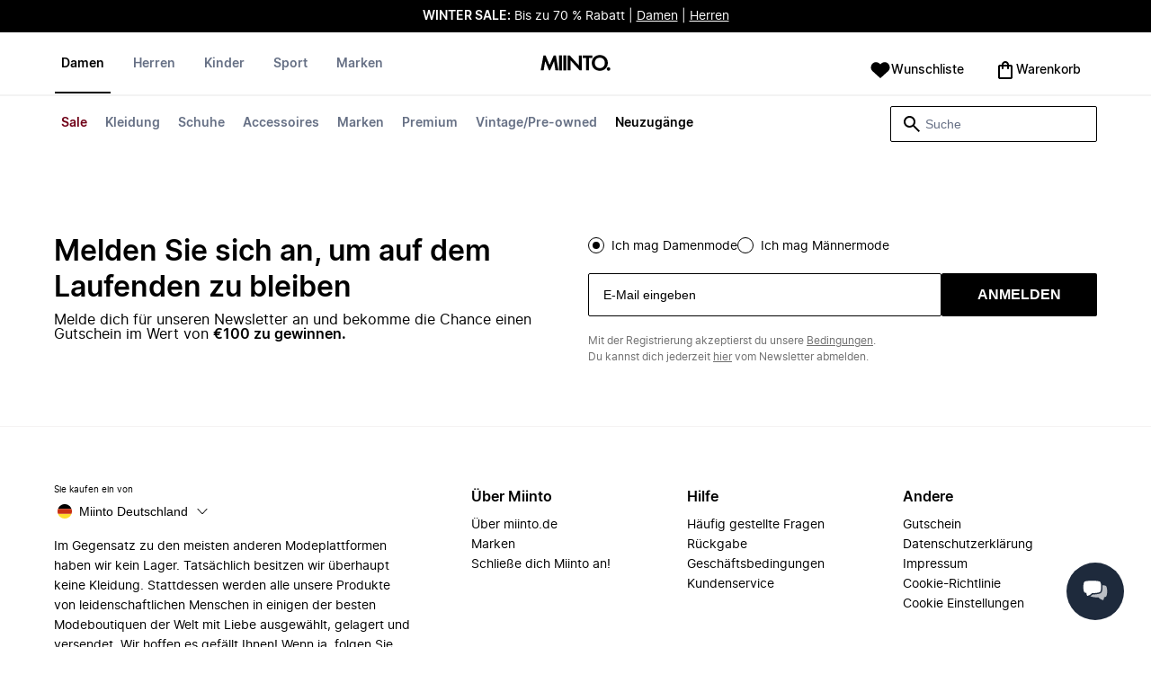

--- FILE ---
content_type: text/html
request_url: https://www.miinto.de/damen-schuhe-sneaker?new
body_size: 110854
content:
<!doctype html>
<html lang="de">
  <head>
  <meta charset="UTF-8">
  <meta name="theme-color" content="#ffffff"/>
  <meta name="viewport" content="width=device-width, initial-scale=1.0, maximum-scale=1.0, shrink-to-fit=no" />
  <meta name="google-site-verification" content="" />
  <meta name="msapplication-TileColor" content="#ffffff">
  <meta name="msapplication-TileImage" content="/ms-icon-144x144.png">

  
    <link rel="apple-touch-icon" sizes="57x57" href="/assets/favicons/apple-icon-57x57.png">
    <link rel="apple-touch-icon" sizes="60x60" href="/assets/favicons/apple-icon-60x60.png">
    <link rel="apple-touch-icon" sizes="72x72" href="/assets/favicons/apple-icon-72x72.png">
    <link rel="apple-touch-icon" sizes="76x76" href="/assets/favicons/apple-icon-76x76.png">
    <link rel="apple-touch-icon" sizes="114x114" href="/assets/favicons/apple-icon-114x114.png">
    <link rel="apple-touch-icon" sizes="120x120" href="/assets/favicons/apple-icon-120x120.png">
    <link rel="apple-touch-icon" sizes="144x144" href="/assets/favicons/apple-icon-144x144.png">
    <link rel="apple-touch-icon" sizes="152x152" href="/assets/favicons/apple-icon-152x152.png">
    <link rel="apple-touch-icon" sizes="180x180" href="/assets/favicons/apple-icon-180x180.png">
    <link rel="icon" type="image/png" sizes="192x192" href="/assets/favicons/android-icon-192x192.png">
    <link rel="icon" type="image/png" sizes="32x32" href="/assets/favicons/favicon-32x32.png">
    <link rel="icon" type="image/png" sizes="96x96" href="/assets/favicons/favicon-96x96.png">
    <link rel="icon" type="image/png" sizes="16x16" href="/assets/favicons/favicon-16x16.png">
  

  <link rel="stylesheet" href="/assets/fonts/fonts.css" media="print" onload="this.media='all'">
  <link rel="stylesheet" href="/assets/css/common.css" media="print" onload="this.media='all'">
  <link rel="stylesheet" href="/assets/css/plp.css" media="print" onload="this.media='all'">
  <link rel="stylesheet" href="/assets/css/dixa.css" media="print" onload="this.media='all'">
  <link rel="manifest" href="/assets/manifest/de.json">
  <style><no value></style>

  <script>
    var internalAnalyticsUrl = "https://api-internal-analytics.miinto.net"
  </script>

  <script src="/assets/scripts/internal-analytics-client.js?v=348ac085a51ccebfe2b9059872abeab4"></script>

  <script defer id="CookieConsent" src="https://policy.app.cookieinformation.com/uc.js" data-culture="DE"></script>
  <script>
    if ("serviceWorker" in navigator) {
      window.addEventListener("load", function () {
        navigator.serviceWorker.register("/static/sw/sw.js", {
          scope: "/",
        });
      });
    }
  </script>

  
    <script id="placeToInsertGTMScriptsBefor"></script>
    <script>
      var dataLayerValuesFromTheServer = [{"page_type":"Other","pageTitle":"Sneakers für Damen - Damensneakers bei Miinto kaufen","pageMetaDescription":"Entdecke ausgewählte Sneakers für Damen. Shoppe die neueste Mode von den weltbesten Boutiquen bei Miinto. ","pageMetaKeywords":"","fitpredictor_user_email_hashed":"","device":"Web","pageUrl":"/head_section","userId":0,"currency":"EUR"}];
      if (window.dataLayer) {
          window.dataLayer = window.dataLayer.concat(dataLayerValuesFromTheServer)
      } else {
          var dataLayer = dataLayerValuesFromTheServer;
      }
    </script>
    <style>.async-hide { opacity: 0 !important} </style>
    <script>(function(a,s,y,n,c,h,i,d,e){s.className+=' '+y;h.start=1*new Date;
    h.end=i=function(){s.className=s.className.replace(RegExp(' ?'+y),'')};
    (a[n]=a[n]||[]).hide=h;setTimeout(function(){i();h.end=null},c);h.timeout=c;
    })(window,document.documentElement,'async-hide','dataLayer',4000,
    {'GTM-WRTWC23':true});</script>

    <!-- Google Tag Manager -->
    <script>(function(w,d,s,l,i){w[l]=w[l]||[];w[l].push({'gtm.start':
    new Date().getTime(),event:'gtm.js'});var f=d.getElementById(s),
    j=d.createElement('script'),dl=l!='dataLayer'?'&l='+l:'';j.async=true;j.src=
    '//www.googletagmanager.com/gtm.js?id='+i+dl+'&gtm_cookies_win=x';
    j.addEventListener('load', function() {
      var _ge = new CustomEvent('gtm_loaded', { bubbles: true });
      d.dispatchEvent(_ge);
    });
    f.parentNode.insertBefore(j,f);
    })(window,document,'placeToInsertGTMScriptsBefor','dataLayer','GTM-WRTWC23');</script>
    <!-- End Google Tag Manager -->

    <script>
      window.dataLayer = window.dataLayer || [];
      function gtag(){dataLayer.push(arguments);}
      gtag('consent', 'default', {
          ad_storage: 'denied',
          analytics_storage: 'denied',
          wait_for_update: 500,
      });
      gtag('set', 'ads_data_redaction', true);
      gtag('js', new Date());
      gtag('config', 'GTM-WRTWC23');
    </script>

  <script>
    window.__STRATEGY__ = "plpcategory";
  </script>
  <title>Sneakers für Damen - Damensneakers bei Miinto kaufen</title>
<meta name="description" content="Entdecke ausgewählte Sneakers für Damen. Shoppe die neueste Mode von den weltbesten Boutiquen bei Miinto. ">
<meta name="robots" content="index, follow">
<meta property="og:type" content="website" />
<meta property="og:title" content="Sneakers für Damen - Damensneakers bei Miinto kaufen" />
<meta property="og:description" content="Entdecke ausgewählte Sneakers für Damen. Shoppe die neueste Mode von den weltbesten Boutiquen bei Miinto. " />
<meta property="og:url" content="https://www.miinto.de/damen-schuhe-sneaker" />
<link rel="canonical" href="https://www.miinto.de/damen-schuhe-sneaker">


</head>
  
  <body>
    <div id="plp">
      <style>--sxs{--sxs:0 t-jIWXJA}@media{:root,.t-jIWXJA{--colors-black8:#262626;--colors-black9:#222222;--colors-black10:#333333;--colors-black11:#6F6F6F;--colors-black12:#000000;--colors-white:#FFFFFF;--colors-steel1:#848c9d;--colors-steel2:#757e91;--colors-steel3:#667085;--colors-steel4:#5b6477;--colors-steel5:#51596a;--colors-grey1:#FCFCFC;--colors-grey2:#F8F8F8;--colors-grey3:#F3F3F3;--colors-grey4:#EDEDED;--colors-grey5:#E8E8E8;--colors-grey6:#E2E2E2;--colors-grey7:#DBDBDB;--colors-grey8:#C7C7C7;--colors-grey9:#8F8F8F;--colors-grey10:#858585;--colors-grey11:#6F6F6F;--colors-grey12:#171717;--colors-beige1:#FDFCFC;--colors-beige2:#F9F7F7;--colors-beige3:#F5F3F3;--colors-beige4:#F0EDED;--colors-beige5:#ECE8E8;--colors-beige6:#E8E2E2;--colors-beige7:#E2DBDB;--colors-beige8:#D3C7C7;--colors-beige9:#9B8F8F;--colors-beige10:#938585;--colors-beige11:#7D6F6F;--colors-beige12:#140606;--colors-burgundy1:#FFFBFD;--colors-burgundy2:#FEF6F9;--colors-burgundy3:#F6EAED;--colors-burgundy4:#F2E3E7;--colors-burgundy5:#EBD4DA;--colors-burgundy6:#DEB8C1;--colors-burgundy7:#D6A6B1;--colors-burgundy8:#CC909D;--colors-burgundy9:#700016;--colors-burgundy10:#66000E;--colors-burgundy11:#520008;--colors-burgundy12:#180004;--colors-tomato1:#FFFCFC;--colors-tomato2:#FFF8F7;--colors-tomato3:#FFF0EE;--colors-tomato4:#FFE6E2;--colors-tomato5:#FDD8D3;--colors-tomato6:#FAC7BE;--colors-tomato7:#F3B0A2;--colors-tomato8:#EA9280;--colors-tomato9:#E54D2E;--colors-tomato10:#DB4324;--colors-tomato11:#CA3214;--colors-tomato12:#341711;--colors-grass1:#FBFEFB;--colors-grass2:#F3FCF3;--colors-grass3:#EBF9EB;--colors-grass4:#DFF3DF;--colors-grass5:#CEEBCF;--colors-grass6:#B7DFBA;--colors-grass7:#97CF9C;--colors-grass8:#65BA75;--colors-grass9:#46A758;--colors-grass10:#3D9A50;--colors-grass11:#297C3B;--colors-grass12:#1B311E;--colors-amber1:#FEFDFB;--colors-amber2:#FFF9ED;--colors-amber3:#FFF4D5;--colors-amber4:#FFECBC;--colors-amber5:#FFE3A2;--colors-amber6:#FFD386;--colors-amber7:#F3BA63;--colors-amber8:#EE9D2B;--colors-amber9:#FFB224;--colors-amber10:#FFA01C;--colors-amber11:#AD5700;--colors-amber12:#4E2009;--colors-blue1:#FBFDFF;--colors-blue2:#F5FAFF;--colors-blue3:#EDF6FF;--colors-blue4:#E1F0FF;--colors-blue5:#CEE7FE;--colors-blue6:#B7D9F8;--colors-blue7:#96C7F2;--colors-blue8:#5EB0EF;--colors-blue9:#0090FF;--colors-blue10:#0081F1;--colors-blue11:#006ADC;--colors-blue12:#00254D;--colors-opacity1:rgba(0, 0, 0, 0.05);--colors-opacity2:rgba(0, 0, 0, 0.1);--colors-opacity3:rgba(0, 0, 0, 0.2);--colors-opacity4:rgba(0, 0, 0, 0.3);--colors-opacity5:rgba(0, 0, 0, 0.4);--colors-opacity6:rgba(0, 0, 0, 0.5);--colors-opacity7:rgba(0, 0, 0, 0.6);--colors-opacity8:rgba(0, 0, 0, 0.7);--colors-opacity9:rgba(0, 0, 0, 0.8);--colors-opacity10:rgba(0, 0, 0, 0.9);--colors-opacity11:rgb(0, 0, 0);--fontSizes-text4Xl:48px;--fontSizes-text3Xl:40px;--fontSizes-text2Xl:32px;--fontSizes-textXl:24px;--fontSizes-textLg:20px;--fontSizes-textBase:16px;--fontSizes-textSm:14px;--fontSizes-textXs:12px;--fontSizes-text2Xs:10px;--fontWeights-regular:400;--fontWeights-medium:500;--fontWeights-semiBold:600;--fontWeights-bold:700;--lineHeights-text4Xl:56px;--lineHeights-text3Xl:48px;--lineHeights-text2Xl:40px;--lineHeights-textXl:36px;--lineHeights-textLg:32px;--lineHeights-textBase:24px;--lineHeights-textSm:22px;--lineHeights-textXs:18px;--lineHeights-text2Xs:16px;--fonts-sans:'Inter', sans-serif}}--sxs{--sxs:1 k-iCEKFz k-ITCFc k-jbPmLQ edypwf}@media{@keyframes k-iCEKFz{0%{transform:scale(1)}50%{transform:scale(1.1)}}@keyframes k-ITCFc{from{transform:translateX(-100%)}to{transform:translateX(0%)}}@keyframes k-jbPmLQ{from{transform:translateX(0%)}to{transform:translateX(-100%)}}*{margin:0;padding:0;box-sizing:border-box}html{touch-action:manipulation}html,body{font-family:'Inter', sans-serif;height:100%;width:100%;-moz-osx-font-smoothing:grayscale;-webkit-font-smoothing:antialiased;text-rendering:optimizeLegibility}a{-webkit-tap-highlight-color:rgba(0, 0, 0, 0)}button{cursor:default;outline:none}}--sxs{--sxs:2 c-bdYtjD c-PJLV c-jMrfUZ c-hFGPfh c-hTWDRh c-gWfLcr c-dgYHFY c-fNBcZn c-jGndQ c-cIdiJW c-fuKDPN c-jtoHJj c-euvwkQ c-cmpvrW c-kSflVB c-bSMcqW c-hHczTq c-jIamXV c-wYbzn c-cpdcLN c-jVwFOG c-bkAZOM c-bPRzGn c-bRmaID c-haUwlz c-fWhZOE c-drilHR c-fkLskC c-iSXmKl c-jMtymh c-gWEtwx c-iUYqsq c-hakyQ c-hOcsoX c-gmHjbo c-CIXfS c-jxHTcr c-gqCOKV c-hfNkDq c-bJAcWD c-fZZjup c-lkeMPY c-hZZYhF c-iQWzLa c-kIEWo c-hobrPJ c-jzRoFo}@media{.c-bdYtjD{width:100%;align-items:center;justify-content:center;text-align:center;position:sticky;top:0;z-index:10}@media (min-width:1025px){.c-bdYtjD{position:relative}}.c-bdYtjD p,.c-bdYtjD span,.c-bdYtjD a{color:var(--colors-white)}.c-jMrfUZ{-webkit-hyphens:auto;hyphens:auto}.c-jMrfUZ a{text-decoration:underline;color:inherit}.c-hFGPfh{width:100%;position:sticky;top:30px;z-index:20;background-color:var(--colors-white)}@media (min-width:801px){.c-hFGPfh{top:32px}}@media (min-width:1025px){.c-hFGPfh{position:relative;top:0}}.c-hTWDRh{max-wwidth:calc(100% - 120px);margin-left:auto;margin-right:auto;padding-bottom:16px;border-bottom:1px solid var(--colors-beige3)}@media (min-width:1025px){.c-hTWDRh{border-bottom:none;padding:24px 60px 0}}@media (min-width:1600px){.c-hTWDRh{max-width:1440px;padding:24px 0 0}}.c-dgYHFY{position:relative;width:100%;display:flex;justify-content:space-between;align-items:center;padding:0 8px;background-color:var(--colors-white)}.c-fNBcZn{cursor:pointer;background-color:var(--colors-white);color:var(--colors-black12);height:48px;width:48px;border-radius:2px;border:none;display:flex;align-items:center;justify-content:center;column-gap:8px}.c-fNBcZn:hover{color:var(--colors-black10)}.c-fNBcZn:hover.icon-button-counter{background-color:var(--colors-burgundy10)}.c-fNBcZn:focus-visible{outline:2px solid var(--colors-blue7);outline-offset:1px}.c-fNBcZn:active{background-color:var(--colors-white);color:var(--colors-black11)}.c-fNBcZn:active.icon-button-counter{background-color:var(--colors-burgundy11)}.c-fNBcZn:disabled{background-color:var(--colors-white);color:var(--colors-black11);cursor:not-allowed}.c-fNBcZn:disabled.icon-button-counter{background-color:var(--colors-black11)}.c-cIdiJW{text-decoration:none}.c-jGndQ{position:absolute;top:50%;left:50%;transform:translate(-50%,-50%)}.c-fuKDPN{display:flex;;justify-content:flex-end}.c-cmpvrW{position:relative}.c-kSflVB{display:flex;justify-content:space-between;align-items:center;gap:16px}.c-bSMcqW{position:relative;width:100%}.c-hHczTq{position:absolute;top:50%;transform:translateY(-50%);cursor:pointer}.c-jIamXV{width:100%;font-size:var(--fontSizes-textSm);line-height:var(--lineHeights-textSm);background:var(--colors-white);color:var(--colors-black12);height:40px;border-radius:2px;border:1px solid var(--colors-black12)}.c-jIamXV::-webkit-search-cancel-button,.c-jIamXV::-webkit-search-decoration,.c-jIamXV::-webkit-search-results-button,.c-jIamXV::-webkit-search-results-decoration{display:none}.c-jIamXV::placeholder{opacity:1;color:var(--colors-steel3)}.c-jIamXV:hover{color:var(--colors-black10)}@media (min-width:1025px){.c-jIamXV:hover{box-shadow:0 0 0 1px var(--colors-black10)}}.c-jIamXV:focus,.c-cmpvrW:focus-within .c-jIamXV{outline:none;box-shadow:none;color:var(--colors-black12)}.c-euvwkQ{padding:0 20px}.c-jtoHJj{z-index:-1;transition:margin-top 0.3s, opacity 0.3s}.c-wYbzn{position:fixed;top:0;left:0;width:100vw;height:100dvh;background-color:rgba(0, 0, 0, 0.5);transition:opacity 200ms ease-in-out;opacity:0;pointer-events:none}.c-cpdcLN{position:fixed;top:0;display:flex;flex-direction:column;gap:24px;width:calc(100% - 28px);background-color:var(--colors-white);height:100dvh;padding:16px;transform:translateX(-100%)}.c-jVwFOG{display:flex;align-items:center;justify-content:space-between}.c-bkAZOM{width:24px;height:24px}.c-bPRzGn{display:flex;flex-direction:column;gap:24px;height:100%;overflow:hidden}.c-bRmaID{list-style:none;display:flex;flex-direction:row;align-items:flex-start;gap:24px;border-bottom:1px solid var(--colors-grey4);min-height:44px;overflow-y:auto}.c-haUwlz{display:block;color:var(--colors-steel3);font-weight:var(--fontWeights-semiBold);font-size:var(--fontSizes-textSm);line-height:var(--lineHeights-textSm);border-bottom:2px solid transparent;padding:0 0 19px;background:transparent;border:none;cursor:pointer;text-decoration:none}.c-fWhZOE{list-style:none;display:flex;flex-direction:column;flex-grow:1;overflow-y:auto}.c-drilHR{display:flex;justify-content:space-between;align-items:center;color:var(--colors-black12);font-size:var(--fontSizes-textSm);font-weight:var(--fontWeights-semiBold);line-height:var(--lineHeights-textSm);padding-top:8px;padding-bottom:8px;text-decoration:none}.c-fkLskC{list-style:none;display:flex;flex-direction:column;gap:16px;padding-top:24px;border-top:1px solid var(--colors-grey4);margin-top:auto;height:auto}.c-iSXmKl{color:var(--colors-black12);font-weight:var(--fontWeights-regular);font-size:var(--fontSizes-textSm);line-height:var(--lineHeights-textSm);text-decoration:none}.c-gWfLcr{display:flex;flex-direction:column;position:relative;z-index:20;width:100%}.c-gWEtwx{display:flex;justify-content:flex-start;position:relative;min-height:44px;flex:1}.c-gWEtwx > ul{margin-right:16px}.c-gWEtwx ul:last-of-type{margin-right:0}.c-iUYqsq{display:flex;justify-content:flex-start;flex-direction:row;list-style:none}.c-hakyQ{display:block}.c-hOcsoX{display:inline-block;outline:none;cursor:pointer;font-size:var(--fontSizes-textSm);line-height:var(--lineHeights-textSm);font-weight:var(--fontWeights-semiBold);text-decoration-line:none}.c-gmHjbo{width:max-content;display:none;justify-content:flex-start;flex-direction:row;list-style:none;position:absolute;top:44px;padding-top:14px;padding-bottom:14px;left:0}.c-gmHjbo > *{margin-right:4px}.c-gmHjbo li:last-of-type{margin-right:0}.c-CIXfS{position:absolute;width:100vw;margin-top:14px;background:var(--colors-white);padding:18px 68px 36px;border-bottom:1px solid var(--colors-beige3);border-top:2px solid var(--colors-beige3);z-index:20}@media (min-width:1025px){.c-CIXfS{left:-60px;padding:18px 68px 36px}}@media (min-width:1600px){.c-CIXfS{left:calc((100vw - 1440px) / -2)}}.c-jxHTcr{display:flex;justify-content:flex-start;align-items:flex-start;flex-wrap:wrap;gap:16px;margin-left:auto;margin-right:auto;width:100%}.c-jxHTcr > *{width:220px}@media (min-width:1600px){.c-jxHTcr{padding-left:8px;padding-right:8px;max-width:1440px}}.c-gqCOKV{padding:4px 0;display:flex;flex-direction:column;row-gap:8px}.c-hfNkDq{display:flex;flex-direction:column;row-gap:8px}.c-bJAcWD{list-style:none;font-weight:var(--fontWeights-regular)}.c-fZZjup{font-size:var(--fontSizes-textSm);line-height:var(--lineHeights-textSm);transition:background 300ms;cursor:pointer;text-decoration-line:none;padding:4px 0;outline:none}.c-lkeMPY{flex:1;display:flex;justify-content:flex-end;align-items:baseline}.c-hZZYhF{position:relative;background-color:var(--colors-white);min-height:48px;border-radius:2px;border:none;display:inline-flex;align-items:center;justify-content:center;column-gap:8px;color:var(--colors-black12);cursor:pointer;padding-left:16px;padding-right:16px;text-decoration:none}.c-hZZYhF:hover{color:var(--colors-black10)}.c-hZZYhF:hover .c-bzUdWo{background-color:var(--colors-burgundy10)}.c-hZZYhF:focus-visible{outline:2px solid var(--colors-blue7);outline-offset:1px}.c-hZZYhF:active{background-color:var(--colors-white);color:var(--colors-black11)}.c-hZZYhF:active .c-bzUdWo{background-color:var(--colors-burgundy11)}.c-hZZYhF:disabled{background-color:var(--colors-white);color:var(--colors-black11);cursor:not-allowed}.c-hZZYhF:disabled .c-bzUdWo{background-color:var(--colors-black11)}.c-iQWzLa{font-size:var(--fontSizes-textBase);line-height:var(--lineHeights-textBase);font-weight:var(--fontWeights-medium)}.c-kIEWo{display:inline;position:relative}.c-kIEWo .c-hZZYhF{z-index:20;border-width:2px 2px 0px 2px;border-radius:2px 2px 0px 0px;border-style:solid}.c-hobrPJ{position:absolute;top:58px}.c-jMtymh{display:flex;justify-content:space-between;align-items:flex-start;position:relative}@media (min-width:1025px){.c-jMtymh{min-height:108px}}.c-jzRoFo{display:none;position:absolute;width:100%;left:0;top:69px;border:1px solid var(--colors-grey3)}}--sxs{--sxs:3 c-PJLV-hyPGYo-size-small c-jMrfUZ-dYJjti-weight-regular c-jMrfUZ-cWyRje-size-textXs c-PJLV-dHfCCy-size-medium c-PJLV-jzpQJo-size-large c-jMrfUZ-hBPrlC-size-textSm c-fNBcZn-cmpvrW-position-relative c-jtoHJj-ecFJRE-isScrolling-false c-hHczTq-jWtlNf-size-xs c-jIamXV-cnZPbs-size-xs c-haUwlz-jXCMkU-active-true c-drilHR-cfraru-variant-primary c-hOcsoX-cKAwkL-variant-primary c-gmHjbo-dhzjXW-visible-true c-hOcsoX-jowzJi-variant-secondary c-CIXfS-kBYYkb-visible-false c-fZZjup-dFZANM-variant-external c-fZZjup-jAZbuB-variant-default c-hZZYhF-jIGKny-variant-header c-kIEWo-hkfENb-isOpen-false c-hobrPJ-czsSGP-position-right}@media{.c-PJLV-hyPGYo-size-small{padding:6px}.c-jMrfUZ-dYJjti-weight-regular{font-weight:var(--fontWeights-regular)}.c-jMrfUZ-cWyRje-size-textXs{font-size:var(--fontSizes-textXs);line-height:var(--lineHeights-textXs)}.c-PJLV-dHfCCy-size-medium{padding:7px;column-gap:10px}.c-PJLV-jzpQJo-size-large{padding:7px;column-gap:12px}.c-jMrfUZ-hBPrlC-size-textSm{font-size:var(--fontSizes-textSm);line-height:var(--lineHeights-textSm)}.c-fNBcZn-cmpvrW-position-relative{position:relative}.c-hHczTq-jWtlNf-size-xs{left:12px}.c-jIamXV-cnZPbs-size-xs{padding-left:42px;padding-right:42px}.c-jtoHJj-ecFJRE-isScrolling-false{margin-top:0px;opacity:1}.c-haUwlz-jXCMkU-active-true{color:var(--colors-black12);border-bottom:2px solid var(--colors-black12)}.c-drilHR-cfraru-variant-primary{font-size:var(--fontSizes-textSm)}.c-hOcsoX-cKAwkL-variant-primary{padding:0 8px 20px;---shadowColor:transparent;box-shadow:0 3px 0 -1px var(---shadowColor);transition:box-shadow 300ms;color:var(--colors-steel3);background:var(--colors-white)}.c-hOcsoX-cKAwkL-variant-primary:hover{---shadowColor:var(--colors-black12);color:var(--colors-black12)}.c-hOcsoX-cKAwkL-variant-primary:active{---shadowColor:var(--colors-black11);color:var(--colors-black11)}.c-hOcsoX-cKAwkL-variant-primary:focus-visible{outline:2px solid var(--colors-blue7);outline-offset:1px}.c-gmHjbo-dhzjXW-visible-true{display:flex}.c-hOcsoX-jowzJi-variant-secondary{padding:8px;color:var(--colors-steel3);background:var(--colors-white)}.c-hOcsoX-jowzJi-variant-secondary:hover{color:var(--colors-steel5)}.c-hOcsoX-jowzJi-variant-secondary:active{color:var(--colors-steel4)}.c-hOcsoX-jowzJi-variant-secondary:focus-visible{background-color:var(--colors-blue3)}.c-CIXfS-kBYYkb-visible-false{display:none}.c-fZZjup-dFZANM-variant-external:hover{text-decoration-line:underline}.c-fZZjup-dFZANM-variant-external:focus-visible{text-decoration:underline;background:var(--colors-blue3)}.c-fZZjup-dFZANM-variant-external:active{text-decoration:underline;color:var(--colors-black11)}.c-fZZjup-jAZbuB-variant-default:hover{color:var(--colors-black10);text-decoration-line:underline}.c-fZZjup-jAZbuB-variant-default:focus-visible{text-decoration:underline;background:var(--colors-blue3)}.c-fZZjup-jAZbuB-variant-default:active{text-decoration:underline;color:var(--colors-black11)}.c-hZZYhF-jIGKny-variant-header{min-height:34px}.c-hZZYhF-jIGKny-variant-header .c-bzUdWo{top:0}.c-hZZYhF-jIGKny-variant-header .c-iQWzLa{font-size:var(--fontSizes-textSm);line-height:var(--lineHeights-textSm);font-weight:var(--fontWeights-medium)}.c-kIEWo-hkfENb-isOpen-false .c-hZZYhF{border-color:transparent}.c-hobrPJ-czsSGP-position-right{right:0}}--sxs{--sxs:4 c-hHczTq-jSbexE-size-sm c-hHczTq-fFHmqo-size-md c-hHczTq-kYDDEP-size-lg c-jIamXV-jlmIOD-size-sm c-jIamXV-foiScX-size-md c-jIamXV-jzsFHz-size-lg c-jzRoFo-fheUDw-isVisible-true}@media{@media (min-width:481px){.c-hHczTq-jSbexE-size-sm{left:12px}}@media (min-width:801px){.c-hHczTq-fFHmqo-size-md{left:12px}}@media (min-width:1025px){.c-hHczTq-kYDDEP-size-lg{left:12px}}@media (min-width:481px){.c-jIamXV-jlmIOD-size-sm{padding-left:42px;padding-right:42px}}@media (min-width:801px){.c-jIamXV-foiScX-size-md{padding-left:42px;padding-right:42px}}@media (min-width:1025px){.c-jIamXV-jzsFHz-size-lg{padding-left:38px;padding-right:30px;width:230px;height:40px}}@media (min-width:1025px){.c-jIamXV-jzsFHz-size-lg:focus,.c-cmpvrW:focus-within .c-jIamXV-jzsFHz-size-lg{box-shadow:0 0 0 1px var(--colors-black12)}}@media (min-width:1025px){.c-jIamXV-jzsFHz-size-lg:focus::placeholder,.c-cmpvrW:focus-within .c-jIamXV-jzsFHz-size-lg::placeholder{color:var(--colors-steel3)}}@media (min-width:1025px){.c-jzRoFo-fheUDw-isVisible-true{display:block}}}--sxs{--sxs:6 c-bdYtjD-inVHKY-css c-fNBcZn-ilexLGO-css c-drilHR-ihDgDmc-css c-drilHR-iTGGkD-css c-drilHR-iiZJyeq-css c-hOcsoX-iejQzbb-css c-hOcsoX-igQHlOs-css c-fZZjup-ibdDtCs-css c-fZZjup-ikBvgqv-css c-fZZjup-iJzunS-css c-fZZjup-idziiCd-css c-hOcsoX-iisgyOJ-css c-fZZjup-ieBVShz-css}@media{@initial{.c-bdYtjD-inVHKY-css{display:flex;background-color:#000000}}@media (min-width:360px){.c-bdYtjD-inVHKY-css{display:flex;background-color:#000000}}@media (min-width:481px){.c-bdYtjD-inVHKY-css{display:flex;background-color:#000000}}@media (min-width:801px){.c-bdYtjD-inVHKY-css{display:flex;background-color:#000000}}@media (min-width:1025px){.c-bdYtjD-inVHKY-css{display:flex;background-color:#000000}}@media (min-width:1600px){.c-bdYtjD-inVHKY-css{display:flex;background-color:#000000}}.c-fNBcZn-ilexLGO-css{width:34px}@media (min-width:360px){.c-drilHR-ihDgDmc-css{color:#700017}}@media (min-width:360px){.c-drilHR-ihDgDmc-css:hover{color:#700017}}.c-drilHR-ihDgDmc-css{font-weight:bold}.c-drilHR-iiZJyeq-css{font-weight:bold}@media (min-width:801px){.c-hOcsoX-igQHlOs-css{color:#700017}}@media (min-width:801px){.c-hOcsoX-igQHlOs-css:hover{color:#700017;---shadowColor:#700017}}.c-hOcsoX-igQHlOs-css{font-weight:bold}.c-fZZjup-ibdDtCs-css{color:var(--colors-black12);font-weight:var(--fontWeights-regular)}@media (min-width:801px){.c-fZZjup-ibdDtCs-css{color:#700017}}@media (min-width:801px){.c-fZZjup-ibdDtCs-css:hover{color:#700017;---shadowColor:#700017}}.c-fZZjup-ibdDtCs-css{font-weight:bold}.c-fZZjup-ikBvgqv-css{color:var(--colors-black12);font-weight:var(--fontWeights-regular)}.c-fZZjup-iJzunS-css{color:var(--colors-black12);font-weight:var(--fontWeights-regular);font-weight:bold}.c-fZZjup-idziiCd-css{color:var(--colors-black12);font-weight:var(--fontWeights-regular)}@media (min-width:801px){.c-fZZjup-idziiCd-css{color:#000000}}@media (min-width:801px){.c-fZZjup-idziiCd-css:hover{color:#000000;---shadowColor:#000000}}.c-fZZjup-idziiCd-css{font-weight:bold}@media (min-width:801px){.c-hOcsoX-iisgyOJ-css{color:#000000}}@media (min-width:801px){.c-hOcsoX-iisgyOJ-css:hover{color:#000000;---shadowColor:#000000}}.c-hOcsoX-iisgyOJ-css{font-weight:bold}.c-fZZjup-ieBVShz-css{color:var(--colors-black12);font-weight:var(--fontWeights-regular)}@media (min-width:801px){.c-fZZjup-ieBVShz-css{color:#000000}}@media (min-width:801px){.c-fZZjup-ieBVShz-css:hover{color:#000000;---shadowColor:#000000}}}.fresnel-container{margin:0;padding:0;}
@media not all and (min-width:0px) and (max-width:480.98px){.fresnel-at-xs{display:none!important;}}
@media not all and (min-width:481px) and (max-width:800.98px){.fresnel-at-sm{display:none!important;}}
@media not all and (min-width:801px) and (max-width:1024.98px){.fresnel-at-md{display:none!important;}}
@media not all and (min-width:1025px){.fresnel-at-lg{display:none!important;}}
@media not all and (max-width:480.98px){.fresnel-lessThan-sm{display:none!important;}}
@media not all and (max-width:800.98px){.fresnel-lessThan-md{display:none!important;}}
@media not all and (max-width:1024.98px){.fresnel-lessThan-lg{display:none!important;}}
@media not all and (min-width:481px){.fresnel-greaterThan-xs{display:none!important;}}
@media not all and (min-width:801px){.fresnel-greaterThan-sm{display:none!important;}}
@media not all and (min-width:1025px){.fresnel-greaterThan-md{display:none!important;}}
@media not all and (min-width:0px){.fresnel-greaterThanOrEqual-xs{display:none!important;}}
@media not all and (min-width:481px){.fresnel-greaterThanOrEqual-sm{display:none!important;}}
@media not all and (min-width:801px){.fresnel-greaterThanOrEqual-md{display:none!important;}}
@media not all and (min-width:1025px){.fresnel-greaterThanOrEqual-lg{display:none!important;}}
@media not all and (min-width:0px) and (max-width:480.98px){.fresnel-between-xs-sm{display:none!important;}}
@media not all and (min-width:0px) and (max-width:800.98px){.fresnel-between-xs-md{display:none!important;}}
@media not all and (min-width:0px) and (max-width:1024.98px){.fresnel-between-xs-lg{display:none!important;}}
@media not all and (min-width:481px) and (max-width:800.98px){.fresnel-between-sm-md{display:none!important;}}
@media not all and (min-width:481px) and (max-width:1024.98px){.fresnel-between-sm-lg{display:none!important;}}
@media not all and (min-width:801px) and (max-width:1024.98px){.fresnel-between-md-lg{display:none!important;}}</style>
      <div class="mf-main-top-sticky">
        <div id="mf-plp-header-root"><div class="c-bdYtjD c-bdYtjD-inVHKY-css"><div class="fresnel-container fresnel-lessThan-md fresnel-:R5:"><div class="c-PJLV c-PJLV-hyPGYo-size-small"><div class="c-jMrfUZ c-jMrfUZ-dYJjti-weight-regular c-jMrfUZ-cWyRje-size-textXs"><p><strong style="color: rgb(255, 255, 255);">WINTER SALE:</strong><span style="color: rgb(255, 255, 255);"> Bis zu 70 % Rabatt | </span><a href="https://www.miinto.de/damen/sale" rel="noopener noreferrer" target="_blank" style="color: rgb(255, 255, 255);">Damen</a><span style="color: rgb(255, 255, 255);"> | </span><a href="https://www.miinto.de/herren/sale" rel="noopener noreferrer" target="_blank" style="color: rgb(255, 255, 255);">Herren</a></p></div></div></div><div class="fresnel-container fresnel-at-md fresnel-:R9:"><div class="c-PJLV c-PJLV-dHfCCy-size-medium"><div class="c-jMrfUZ c-jMrfUZ-dYJjti-weight-regular c-jMrfUZ-cWyRje-size-textXs"><p><strong style="color: rgb(255, 255, 255);">WINTER SALE:</strong><span style="color: rgb(255, 255, 255);"> Bis zu 70 % Rabatt | </span><a href="https://www.miinto.de/damen/sale" rel="noopener noreferrer" target="_blank" style="color: rgb(255, 255, 255);">Damen</a><span style="color: rgb(255, 255, 255);"> | </span><a href="https://www.miinto.de/herren/sale" rel="noopener noreferrer" target="_blank" style="color: rgb(255, 255, 255);">Herren</a></p></div></div></div><div class="fresnel-container fresnel-greaterThanOrEqual-lg fresnel-:Rd:"><div class="c-PJLV c-PJLV-jzpQJo-size-large"><div class="c-jMrfUZ c-jMrfUZ-dYJjti-weight-regular c-jMrfUZ-hBPrlC-size-textSm"><p><strong style="color: rgb(255, 255, 255);">WINTER SALE:</strong><span style="color: rgb(255, 255, 255);"> Bis zu 70 % Rabatt | </span><a href="https://www.miinto.de/damen/sale" rel="noopener noreferrer" target="_blank" style="color: rgb(255, 255, 255);">Damen</a><span style="color: rgb(255, 255, 255);"> | </span><a href="https://www.miinto.de/herren/sale" rel="noopener noreferrer" target="_blank" style="color: rgb(255, 255, 255);">Herren</a></p></div></div></div></div><header data-testid="header" class="c-hFGPfh"><div class="c-hTWDRh"><div class="fresnel-container fresnel-lessThan-lg fresnel-:R2m: c-gWfLcr"><div data-testid="mobile-header-logo-row" class="c-dgYHFY"><button title="Open menu" data-testid="icon-button" class="c-fNBcZn c-fNBcZn-cmpvrW-position-relative"><svg xmlns="http://www.w3.org/2000/svg" fill="currentColor" aria-hidden="true" viewBox="0 0 24 24" width="24" height="24"><path fill-rule="evenodd" d="M2.3 5.08C2.3 4.69341 2.6134 4.38 3 4.38H21C21.3866 4.38 21.7 4.69341 21.7 5.08C21.7 5.4666 21.3866 5.78 21 5.78H3C2.6134 5.78 2.3 5.4666 2.3 5.08ZM2.3 12.0031C2.3 11.6165 2.6134 11.3031 3 11.3031H21C21.3866 11.3031 21.7 11.6165 21.7 12.0031C21.7 12.3897 21.3866 12.7031 21 12.7031H3C2.6134 12.7031 2.3 12.3897 2.3 12.0031ZM3 18.2262C2.6134 18.2262 2.3 18.5396 2.3 18.9262C2.3 19.3128 2.6134 19.6262 3 19.6262H21C21.3866 19.6262 21.7 19.3128 21.7 18.9262C21.7 18.5396 21.3866 18.2262 21 18.2262H3Z" clip-rule="evenodd"></path></svg></button><a href="https://www.miinto.de" title="Miinto Home" class="c-cIdiJW c-jGndQ"><div class="fresnel-container fresnel-lessThan-md fresnel-:R1cqm:"><svg width="88" height="20" viewBox="0 0 140 32" fill="none" xmlns="http://www.w3.org/2000/svg"><path d="M12.9826 2.60278H16.7596L23.8711 19.6376L31.3031 2.60278H35.0801L39.5784 29.3972H34.2753L31.8641 12.885L24.6725 29.3972H22.9059L16.0348 12.885L13.3031 29.3972H8L12.9826 2.60278Z" fill="black"></path><path d="M45.892 2.60278V29.3972H40.669V2.60278H45.892Z" fill="black"></path><path d="M53.5749 2.60278V29.3972H48.3519V2.60278H53.5749Z" fill="black"></path><path d="M56.0349 29.3972V2.60278H59.6516L75.9617 20.4808V2.60278H81.1847V29.3972H77.568L61.2578 11.4808V29.3972H56.0349V29.3972Z" fill="black"></path><path d="M94.0418 7.10104V29.3972H88.8188V7.10104H82.7944V2.60278H100.07V7.10104H94.0418Z" fill="black"></path><path fill-rule="evenodd" clip-rule="evenodd" d="M113.247 30C121.686 30 127.551 24.1777 127.551 16.0209C127.551 7.86411 121.686 2 113.247 2C104.808 2 98.9443 7.86411 98.9443 16.0209C98.9443 24.1742 104.812 30 113.247 30ZM113.247 6.74219C118.47 6.74219 122.167 10.5958 122.167 16.0209C122.167 21.446 118.47 25.2614 113.247 25.2614C108.024 25.2614 104.328 21.4425 104.328 16.0209C104.328 10.5993 108.024 6.74219 113.247 6.74219Z" fill="black"></path><path d="M128.77 23.655C130.537 23.655 131.902 25.0209 131.902 26.7874C131.902 28.554 130.537 29.9198 128.77 29.9198C127.003 29.9198 125.638 28.554 125.638 26.7874C125.634 25.0209 127 23.655 128.77 23.655Z" fill="black"></path></svg></div><div class="fresnel-container fresnel-greaterThanOrEqual-md fresnel-:R2cqm:"><svg width="88" height="20" viewBox="0 0 140 32" fill="none" xmlns="http://www.w3.org/2000/svg"><path d="M12.9826 2.60278H16.7596L23.8711 19.6376L31.3031 2.60278H35.0801L39.5784 29.3972H34.2753L31.8641 12.885L24.6725 29.3972H22.9059L16.0348 12.885L13.3031 29.3972H8L12.9826 2.60278Z" fill="black"></path><path d="M45.892 2.60278V29.3972H40.669V2.60278H45.892Z" fill="black"></path><path d="M53.5749 2.60278V29.3972H48.3519V2.60278H53.5749Z" fill="black"></path><path d="M56.0349 29.3972V2.60278H59.6516L75.9617 20.4808V2.60278H81.1847V29.3972H77.568L61.2578 11.4808V29.3972H56.0349V29.3972Z" fill="black"></path><path d="M94.0418 7.10104V29.3972H88.8188V7.10104H82.7944V2.60278H100.07V7.10104H94.0418Z" fill="black"></path><path fill-rule="evenodd" clip-rule="evenodd" d="M113.247 30C121.686 30 127.551 24.1777 127.551 16.0209C127.551 7.86411 121.686 2 113.247 2C104.808 2 98.9443 7.86411 98.9443 16.0209C98.9443 24.1742 104.812 30 113.247 30ZM113.247 6.74219C118.47 6.74219 122.167 10.5958 122.167 16.0209C122.167 21.446 118.47 25.2614 113.247 25.2614C108.024 25.2614 104.328 21.4425 104.328 16.0209C104.328 10.5993 108.024 6.74219 113.247 6.74219Z" fill="black"></path><path d="M128.77 23.655C130.537 23.655 131.902 25.0209 131.902 26.7874C131.902 28.554 130.537 29.9198 128.77 29.9198C127.003 29.9198 125.638 28.554 125.638 26.7874C125.634 25.0209 127 23.655 128.77 23.655Z" fill="black"></path></svg></div></a><div class="c-fuKDPN"><a title="Wunschliste
" href="/wishlist" data-testid="icon-button" class="c-fNBcZn c-fNBcZn-cmpvrW-position-relative c-fNBcZn-ilexLGO-css"><svg xmlns="http://www.w3.org/2000/svg" fill="currentColor" aria-hidden="true" viewBox="0 0 24 24" width="24" height="24"><path d="M4.03927 12.2142L11.9993 19.4244L19.9593 12.2142C21.9247 10.2373 21.4897 7.30562 19.7962 5.61725C18.9624 4.78595 17.851 4.29337 16.6164 4.38093C15.3817 4.46849 13.9329 5.14347 12.4493 6.82561C12.3354 6.95476 12.1715 7.02874 11.9993 7.02874C11.8271 7.02874 11.6632 6.95476 11.5493 6.82561C10.0658 5.14355 8.61474 4.46627 7.37705 4.37659C6.13938 4.28692 5.0253 4.77747 4.19016 5.60672C2.49532 7.28962 2.05754 10.221 4.03927 12.2142ZM11.9993 5.5482C10.5012 4.02449 8.94313 3.28692 7.46377 3.17973C5.83564 3.06176 4.39254 3.71469 3.34464 4.7552C1.27629 6.80896 0.643144 10.5151 3.20091 13.0729C3.2079 13.0799 3.21505 13.0867 3.22237 13.0933L11.5965 20.6786C11.8251 20.8857 12.1735 20.8857 12.4021 20.6786L20.7762 13.0933C20.7835 13.0867 20.7907 13.0799 20.7977 13.0729C23.3415 10.5291 22.7055 6.82327 20.6434 4.76743C19.598 3.72517 18.1579 3.06859 16.5315 3.18393C15.0537 3.28874 13.4971 4.02483 11.9993 5.5482Z"></path></svg></a><a title="Warenkorb" href="/checkout-step-1" data-testid="icon-button" class="c-fNBcZn c-fNBcZn-cmpvrW-position-relative"><svg xmlns="http://www.w3.org/2000/svg" fill="currentColor" aria-hidden="true" viewBox="0 0 24 24" width="24" height="24"><path d="M6 22C5.45 22 4.97917 21.8042 4.5875 21.4125C4.19583 21.0208 4 20.55 4 20V8C4 7.45 4.19583 6.97917 4.5875 6.5875C4.97917 6.19583 5.45 6 6 6H8C8 4.9 8.39167 3.95833 9.175 3.175C9.95833 2.39167 10.9 2 12 2C13.1 2 14.0417 2.39167 14.825 3.175C15.6083 3.95833 16 4.9 16 6H18C18.55 6 19.0208 6.19583 19.4125 6.5875C19.8042 6.97917 20 7.45 20 8V20C20 20.55 19.8042 21.0208 19.4125 21.4125C19.0208 21.8042 18.55 22 18 22H6ZM6 20H18V8H16V10C16 10.2833 15.9042 10.5208 15.7125 10.7125C15.5208 10.9042 15.2833 11 15 11C14.7167 11 14.4792 10.9042 14.2875 10.7125C14.0958 10.5208 14 10.2833 14 10V8H10V10C10 10.2833 9.90417 10.5208 9.7125 10.7125C9.52083 10.9042 9.28333 11 9 11C8.71667 11 8.47917 10.9042 8.2875 10.7125C8.09583 10.5208 8 10.2833 8 10V8H6V20ZM10 6H14C14 5.45 13.8042 4.97917 13.4125 4.5875C13.0208 4.19583 12.55 4 12 4C11.45 4 10.9792 4.19583 10.5875 4.5875C10.1958 4.97917 10 5.45 10 6Z"></path></svg></a></div></div><div class="c-jtoHJj c-jtoHJj-ecFJRE-isScrolling-false"><div web-analytics-classname="nav_search_bar" web-analytics-id="nav_search_bar" class="c-cmpvrW c-euvwkQ" data-testid="search"><div class="c-kSflVB"><div class="c-bSMcqW"><svg xmlns="http://www.w3.org/2000/svg" fill="currentColor" aria-hidden="true" viewBox="0 0 24 24" width="24px" height="24px" web-analytics-classname="nav_search_icon" web-analytics-id="nav_search_icon" class="c-hHczTq c-hHczTq-jWtlNf-size-xs c-hHczTq-jSbexE-size-sm c-hHczTq-fFHmqo-size-md c-hHczTq-kYDDEP-size-lg"><path d="M19.6 21L13.3 14.7C12.8 15.1 12.225 15.4167 11.575 15.65C10.925 15.8833 10.2333 16 9.5 16C7.68333 16 6.14583 15.3708 4.8875 14.1125C3.62917 12.8542 3 11.3167 3 9.5C3 7.68333 3.62917 6.14583 4.8875 4.8875C6.14583 3.62917 7.68333 3 9.5 3C11.3167 3 12.8542 3.62917 14.1125 4.8875C15.3708 6.14583 16 7.68333 16 9.5C16 10.2333 15.8833 10.925 15.65 11.575C15.4167 12.225 15.1 12.8 14.7 13.3L21 19.6L19.6 21ZM9.5 14C10.75 14 11.8125 13.5625 12.6875 12.6875C13.5625 11.8125 14 10.75 14 9.5C14 8.25 13.5625 7.1875 12.6875 6.3125C11.8125 5.4375 10.75 5 9.5 5C8.25 5 7.1875 5.4375 6.3125 6.3125C5.4375 7.1875 5 8.25 5 9.5C5 10.75 5.4375 11.8125 6.3125 12.6875C7.1875 13.5625 8.25 14 9.5 14Z"></path></svg><input data-testid="mobile-search-input" type="search" placeholder="Suche" class="c-jIamXV c-jIamXV-cnZPbs-size-xs c-jIamXV-jlmIOD-size-sm c-jIamXV-foiScX-size-md c-jIamXV-jzsFHz-size-lg search-input" value=""/></div></div></div></div><div class="c-wYbzn"></div><div data-testid="mobile-navigation" class="c-cpdcLN"><div class="c-jVwFOG"><a type="miintoBlack" link="https://www.miinto.de" title="Miinto Home" class="c-cIdiJW"><div class="fresnel-container fresnel-lessThan-md fresnel-:R5dqm:"><svg width="88" height="20" viewBox="0 0 140 32" fill="none" xmlns="http://www.w3.org/2000/svg"><path d="M12.9826 2.60278H16.7596L23.8711 19.6376L31.3031 2.60278H35.0801L39.5784 29.3972H34.2753L31.8641 12.885L24.6725 29.3972H22.9059L16.0348 12.885L13.3031 29.3972H8L12.9826 2.60278Z" fill="black"></path><path d="M45.892 2.60278V29.3972H40.669V2.60278H45.892Z" fill="black"></path><path d="M53.5749 2.60278V29.3972H48.3519V2.60278H53.5749Z" fill="black"></path><path d="M56.0349 29.3972V2.60278H59.6516L75.9617 20.4808V2.60278H81.1847V29.3972H77.568L61.2578 11.4808V29.3972H56.0349V29.3972Z" fill="black"></path><path d="M94.0418 7.10104V29.3972H88.8188V7.10104H82.7944V2.60278H100.07V7.10104H94.0418Z" fill="black"></path><path fill-rule="evenodd" clip-rule="evenodd" d="M113.247 30C121.686 30 127.551 24.1777 127.551 16.0209C127.551 7.86411 121.686 2 113.247 2C104.808 2 98.9443 7.86411 98.9443 16.0209C98.9443 24.1742 104.812 30 113.247 30ZM113.247 6.74219C118.47 6.74219 122.167 10.5958 122.167 16.0209C122.167 21.446 118.47 25.2614 113.247 25.2614C108.024 25.2614 104.328 21.4425 104.328 16.0209C104.328 10.5993 108.024 6.74219 113.247 6.74219Z" fill="black"></path><path d="M128.77 23.655C130.537 23.655 131.902 25.0209 131.902 26.7874C131.902 28.554 130.537 29.9198 128.77 29.9198C127.003 29.9198 125.638 28.554 125.638 26.7874C125.634 25.0209 127 23.655 128.77 23.655Z" fill="black"></path></svg></div><div class="fresnel-container fresnel-greaterThanOrEqual-md fresnel-:R9dqm:"><svg width="88" height="20" viewBox="0 0 140 32" fill="none" xmlns="http://www.w3.org/2000/svg"><path d="M12.9826 2.60278H16.7596L23.8711 19.6376L31.3031 2.60278H35.0801L39.5784 29.3972H34.2753L31.8641 12.885L24.6725 29.3972H22.9059L16.0348 12.885L13.3031 29.3972H8L12.9826 2.60278Z" fill="black"></path><path d="M45.892 2.60278V29.3972H40.669V2.60278H45.892Z" fill="black"></path><path d="M53.5749 2.60278V29.3972H48.3519V2.60278H53.5749Z" fill="black"></path><path d="M56.0349 29.3972V2.60278H59.6516L75.9617 20.4808V2.60278H81.1847V29.3972H77.568L61.2578 11.4808V29.3972H56.0349V29.3972Z" fill="black"></path><path d="M94.0418 7.10104V29.3972H88.8188V7.10104H82.7944V2.60278H100.07V7.10104H94.0418Z" fill="black"></path><path fill-rule="evenodd" clip-rule="evenodd" d="M113.247 30C121.686 30 127.551 24.1777 127.551 16.0209C127.551 7.86411 121.686 2 113.247 2C104.808 2 98.9443 7.86411 98.9443 16.0209C98.9443 24.1742 104.812 30 113.247 30ZM113.247 6.74219C118.47 6.74219 122.167 10.5958 122.167 16.0209C122.167 21.446 118.47 25.2614 113.247 25.2614C108.024 25.2614 104.328 21.4425 104.328 16.0209C104.328 10.5993 108.024 6.74219 113.247 6.74219Z" fill="black"></path><path d="M128.77 23.655C130.537 23.655 131.902 25.0209 131.902 26.7874C131.902 28.554 130.537 29.9198 128.77 29.9198C127.003 29.9198 125.638 28.554 125.638 26.7874C125.634 25.0209 127 23.655 128.77 23.655Z" fill="black"></path></svg></div></a><button title="Close menu" class="c-fNBcZn c-fNBcZn-cmpvrW-position-relative c-bkAZOM" data-testid="icon-button"><svg xmlns="http://www.w3.org/2000/svg" fill="currentColor" aria-hidden="true" viewBox="0 0 24 24" width="20" height="20"><path fill-rule="evenodd" d="M20.8098 4.10874C21.0634 3.8551 21.0634 3.44387 20.8098 3.19023C20.5561 2.93659 20.1449 2.93659 19.8913 3.19023L12 11.0815L4.10874 3.19023C3.8551 2.93659 3.44387 2.93659 3.19023 3.19023C2.93659 3.44387 2.93659 3.8551 3.19023 4.10874L11.0815 12L3.19023 19.8913C2.93659 20.1449 2.93659 20.5561 3.19023 20.8098C3.44387 21.0634 3.8551 21.0634 4.10874 20.8098L12 12.9185L19.8913 20.8098C20.1449 21.0634 20.5561 21.0634 20.8098 20.8098C21.0634 20.5561 21.0634 20.1449 20.8098 19.8913L12.9185 12L20.8098 4.10874Z" clip-rule="evenodd"></path></svg></button></div><nav class="c-bPRzGn"><ul class="c-bRmaID"><li data-testid="mobile-navigation-items-item-1"><a href="/damen" title="Damen" data-testid="mobile-navigation-items-item-1-text" class="c-haUwlz c-haUwlz-jXCMkU-active-true">Damen</a></li><li data-testid="mobile-navigation-items-item-2"><a href="/herren" title="Herren" data-testid="mobile-navigation-items-item-2-text" class="c-haUwlz">Herren</a></li><li data-testid="mobile-navigation-items-item-3"><a href="/kinder" title="Kinder" data-testid="mobile-navigation-items-item-3-text" class="c-haUwlz">Kinder</a></li><li data-testid="mobile-navigation-items-item-4"><a href="/sport" title="Sport" data-testid="mobile-navigation-items-item-4-text" class="c-haUwlz">Sport</a></li><li data-testid="mobile-navigation-items-item-5"><a href="/brands" title="Marken" data-testid="mobile-navigation-items-item-5-text" class="c-haUwlz">Marken</a></li></ul><ul class="c-fWhZOE"><li data-testid="mobile-navigation-subcategory-items-item-1"><a href="/damen/sale" title="Sale" data-testid="mobile-navigation-subcategory-items-item-1-text" class="c-drilHR c-drilHR-cfraru-variant-primary c-drilHR-ihDgDmc-css">Sale<svg xmlns="http://www.w3.org/2000/svg" fill="currentColor" aria-hidden="true" viewBox="0 0 8 12" width="8" height="12"><path d="M4.6 6L0 1.4L1.4 0L7.4 6L1.4 12L0 10.6L4.6 6Z"></path></svg></a></li><li data-testid="mobile-navigation-subcategory-items-item-2"><a href="/damen" title="Kleidung" data-testid="mobile-navigation-subcategory-items-item-2-text" class="c-drilHR c-drilHR-cfraru-variant-primary c-drilHR-iTGGkD-css">Kleidung<svg xmlns="http://www.w3.org/2000/svg" fill="currentColor" aria-hidden="true" viewBox="0 0 8 12" width="8" height="12"><path d="M4.6 6L0 1.4L1.4 0L7.4 6L1.4 12L0 10.6L4.6 6Z"></path></svg></a></li><li data-testid="mobile-navigation-subcategory-items-item-3"><a href="/damen-schuhe" title="Schuhe" data-testid="mobile-navigation-subcategory-items-item-3-text" class="c-drilHR c-drilHR-cfraru-variant-primary c-drilHR-iTGGkD-css">Schuhe<svg xmlns="http://www.w3.org/2000/svg" fill="currentColor" aria-hidden="true" viewBox="0 0 8 12" width="8" height="12"><path d="M4.6 6L0 1.4L1.4 0L7.4 6L1.4 12L0 10.6L4.6 6Z"></path></svg></a></li><li data-testid="mobile-navigation-subcategory-items-item-4"><a href="/damen-accessoires" title="Accessoires" data-testid="mobile-navigation-subcategory-items-item-4-text" class="c-drilHR c-drilHR-cfraru-variant-primary c-drilHR-iTGGkD-css">Accessoires<svg xmlns="http://www.w3.org/2000/svg" fill="currentColor" aria-hidden="true" viewBox="0 0 8 12" width="8" height="12"><path d="M4.6 6L0 1.4L1.4 0L7.4 6L1.4 12L0 10.6L4.6 6Z"></path></svg></a></li><li data-testid="mobile-navigation-subcategory-items-item-5"><a href="/brands" title="Marken" data-testid="mobile-navigation-subcategory-items-item-5-text" class="c-drilHR c-drilHR-cfraru-variant-primary c-drilHR-iTGGkD-css">Marken<svg xmlns="http://www.w3.org/2000/svg" fill="currentColor" aria-hidden="true" viewBox="0 0 8 12" width="8" height="12"><path d="M4.6 6L0 1.4L1.4 0L7.4 6L1.4 12L0 10.6L4.6 6Z"></path></svg></a></li><li data-testid="mobile-navigation-subcategory-items-item-6"><a href="/damen/premium" title="Premium" data-testid="mobile-navigation-subcategory-items-item-6-text" class="c-drilHR c-drilHR-cfraru-variant-primary c-drilHR-iTGGkD-css">Premium<svg xmlns="http://www.w3.org/2000/svg" fill="currentColor" aria-hidden="true" viewBox="0 0 8 12" width="8" height="12"><path d="M4.6 6L0 1.4L1.4 0L7.4 6L1.4 12L0 10.6L4.6 6Z"></path></svg></a></li><li data-testid="mobile-navigation-subcategory-items-item-7"><a href="/damen-vintage" title="Vintage/Pre-owned" data-testid="mobile-navigation-subcategory-items-item-7-text" class="c-drilHR c-drilHR-cfraru-variant-primary c-drilHR-iTGGkD-css">Vintage/Pre-owned<svg xmlns="http://www.w3.org/2000/svg" fill="currentColor" aria-hidden="true" viewBox="0 0 8 12" width="8" height="12"><path d="M4.6 6L0 1.4L1.4 0L7.4 6L1.4 12L0 10.6L4.6 6Z"></path></svg></a></li><li data-testid="mobile-navigation-subcategory-items-item-8"><a href="/damen?new=1" title="Neuzugänge" data-testid="mobile-navigation-subcategory-items-item-8-text" class="c-drilHR c-drilHR-cfraru-variant-primary c-drilHR-iiZJyeq-css">Neuzugänge<svg xmlns="http://www.w3.org/2000/svg" fill="currentColor" aria-hidden="true" viewBox="0 0 8 12" width="8" height="12"><path d="M4.6 6L0 1.4L1.4 0L7.4 6L1.4 12L0 10.6L4.6 6Z"></path></svg></a></li><li data-testid="mobile-navigation-Damen-all-category-items"><a href="/damen" title="Damen" data-testid="mobile-navigation-Damen-all-category-items-text" class="c-drilHR">Alles drin<!-- --> <!-- -->Damen</a></li></ul><ul class="c-fkLskC"><li><a href="https://miinto-customer-care.elevio.help/de" title="Hilfecenter" class="c-iSXmKl">Hilfecenter</a></li><li><a href="https://www.miinto.de/rma-product" title="Rücksendung" class="c-iSXmKl">Rücksendung</a></li></ul></nav></div></div><div class="fresnel-container fresnel-greaterThanOrEqual-lg fresnel-:R36: c-jMtymh"><nav data-testid="desktop-navigation" class="c-gWEtwx"><ul data-testid="desktop-navigation-1" class="c-iUYqsq"><li class="c-hakyQ"><a href="/damen" data-testid="desktop-navigation-1-text" web-analytics-classname="nav_link_1" class="c-hOcsoX c-hOcsoX-cKAwkL-variant-primary c-hOcsoX-iejQzbb-css">Damen</a><ul data-testid="desktop-navigation-1-items" class="c-gmHjbo c-gmHjbo-dhzjXW-visible-true"><li data-testid="desktop-navigation-1-items-item-1" web-analytics-classname="nav_link_2" class="c-hakyQ"><a href="/damen/sale" data-testid="desktop-navigation-1-text-1-text" class="c-hOcsoX c-hOcsoX-jowzJi-variant-secondary c-hOcsoX-igQHlOs-css">Sale</a><ul data-testid="desktop-navigation-1-1-items" class="c-CIXfS c-CIXfS-kBYYkb-visible-false"><div class="c-jxHTcr"><div data-testid="desktop-navigation-1-1-1" class="c-gqCOKV"><ul data-testid="desktop-navigation-1-1-1-items" class="c-hfNkDq"><li data-testid="desktop-navigation-1-1-1-items-item-1" web-analytics-classname="nav_link_3" class="c-bJAcWD"><a href="/damen/sale" class="c-fZZjup c-fZZjup-dFZANM-variant-external c-fZZjup-ibdDtCs-css">Sale</a></li><li data-testid="desktop-navigation-1-1-1-items-item-2" web-analytics-classname="nav_link_3" class="c-bJAcWD"><a href="/damen-schuhe-stiefel/sale" class="c-fZZjup c-fZZjup-jAZbuB-variant-default c-fZZjup-ikBvgqv-css">Stiefel</a></li><li data-testid="desktop-navigation-1-1-1-items-item-3" web-analytics-classname="nav_link_3" class="c-bJAcWD"><a href="/damen-schuhe-sneaker/sale" class="c-fZZjup c-fZZjup-jAZbuB-variant-default c-fZZjup-ikBvgqv-css">Sneakers</a></li><li data-testid="desktop-navigation-1-1-1-items-item-4" web-analytics-classname="nav_link_3" class="c-bJAcWD"><a href="/damen-jacken/sale" class="c-fZZjup c-fZZjup-jAZbuB-variant-default c-fZZjup-ikBvgqv-css">Jacken</a></li><li data-testid="desktop-navigation-1-1-1-items-item-5" web-analytics-classname="nav_link_3" class="c-bJAcWD"><a href="/damen-maentel/sale" class="c-fZZjup c-fZZjup-jAZbuB-variant-default c-fZZjup-ikBvgqv-css">Mäntel</a></li><li data-testid="desktop-navigation-1-1-1-items-item-6" web-analytics-classname="nav_link_3" class="c-bJAcWD"><a href="/damen-taschen-umhaengetaschen/sale" class="c-fZZjup c-fZZjup-jAZbuB-variant-default c-fZZjup-ikBvgqv-css">Umhängetaschen</a></li><li data-testid="desktop-navigation-1-1-1-items-item-7" web-analytics-classname="nav_link_3" class="c-bJAcWD"><a href="/damen-kleider/sale" class="c-fZZjup c-fZZjup-jAZbuB-variant-default c-fZZjup-ikBvgqv-css">Kleider</a></li><li data-testid="desktop-navigation-1-1-1-items-item-8" web-analytics-classname="nav_link_3" class="c-bJAcWD"><a href="/damen-blusen-hemden-blusen/sale" class="c-fZZjup c-fZZjup-jAZbuB-variant-default c-fZZjup-ikBvgqv-css">Blusen</a></li><li data-testid="desktop-navigation-1-1-1-items-item-9" web-analytics-classname="nav_link_3" class="c-bJAcWD"><a href="/damen-strick-pullover/sale" class="c-fZZjup c-fZZjup-jAZbuB-variant-default c-fZZjup-ikBvgqv-css">Strick &amp; Pullover</a></li><li data-testid="desktop-navigation-1-1-1-items-item-10" web-analytics-classname="nav_link_3" class="c-bJAcWD"><a href="/damen" class="c-fZZjup c-fZZjup-jAZbuB-variant-default c-fZZjup-iJzunS-css">Alle sehen</a></li></ul></div></div></ul></li><li data-testid="desktop-navigation-1-items-item-2" web-analytics-classname="nav_link_2" class="c-hakyQ"><a href="/damen" data-testid="desktop-navigation-1-text-2-text" class="c-hOcsoX c-hOcsoX-jowzJi-variant-secondary c-hOcsoX-iejQzbb-css">Kleidung</a><ul data-testid="desktop-navigation-1-2-items" class="c-CIXfS c-CIXfS-kBYYkb-visible-false"><div class="c-jxHTcr"><div data-testid="desktop-navigation-1-2-1" class="c-gqCOKV"><ul data-testid="desktop-navigation-1-2-1-items" class="c-hfNkDq"><li data-testid="desktop-navigation-1-2-1-items-item-1" web-analytics-classname="nav_link_3" class="c-bJAcWD"><a href="/damen/premium?new=1" class="c-fZZjup c-fZZjup-jAZbuB-variant-default c-fZZjup-iJzunS-css">Neu</a></li><li data-testid="desktop-navigation-1-2-1-items-item-2" web-analytics-classname="nav_link_3" class="c-bJAcWD"><a href="/damen-kleider" class="c-fZZjup c-fZZjup-jAZbuB-variant-default c-fZZjup-ikBvgqv-css">Kleider</a></li><li data-testid="desktop-navigation-1-2-1-items-item-3" web-analytics-classname="nav_link_3" class="c-bJAcWD"><a href="/damen-blusen-hemden" class="c-fZZjup c-fZZjup-jAZbuB-variant-default c-fZZjup-ikBvgqv-css">Blusen &amp; Hemden</a></li><li data-testid="desktop-navigation-1-2-1-items-item-4" web-analytics-classname="nav_link_3" class="c-bJAcWD"><a href="/damen-hosen" class="c-fZZjup c-fZZjup-jAZbuB-variant-default c-fZZjup-ikBvgqv-css">Hosen</a></li><li data-testid="desktop-navigation-1-2-1-items-item-5" web-analytics-classname="nav_link_3" class="c-bJAcWD"><a href="/damen-jeans" class="c-fZZjup c-fZZjup-jAZbuB-variant-default c-fZZjup-ikBvgqv-css">Jeans</a></li><li data-testid="desktop-navigation-1-2-1-items-item-6" web-analytics-classname="nav_link_3" class="c-bJAcWD"><a href="/damen-strick-pullover-strickpullover" class="c-fZZjup c-fZZjup-jAZbuB-variant-default c-fZZjup-ikBvgqv-css">Strick &amp; Pullover</a></li><li data-testid="desktop-navigation-1-2-1-items-item-7" web-analytics-classname="nav_link_3" class="c-bJAcWD"><a href="/damen-strick-pullover-sweatshirts" class="c-fZZjup c-fZZjup-jAZbuB-variant-default c-fZZjup-ikBvgqv-css">Sweatshirts</a></li><li data-testid="desktop-navigation-1-2-1-items-item-8" web-analytics-classname="nav_link_3" class="c-bJAcWD"><a href="/damen-roecke" class="c-fZZjup c-fZZjup-jAZbuB-variant-default c-fZZjup-ikBvgqv-css">Röcke</a></li><li data-testid="desktop-navigation-1-2-1-items-item-9" web-analytics-classname="nav_link_3" class="c-bJAcWD"><a href="/damen-t-shirts" class="c-fZZjup c-fZZjup-jAZbuB-variant-default c-fZZjup-ikBvgqv-css">T-Shirts</a></li><li data-testid="desktop-navigation-1-2-1-items-item-10" web-analytics-classname="nav_link_3" class="c-bJAcWD"><a href="/damen-jacken" class="c-fZZjup c-fZZjup-jAZbuB-variant-default c-fZZjup-ikBvgqv-css">Jacken</a></li><li data-testid="desktop-navigation-1-2-1-items-item-11" web-analytics-classname="nav_link_3" class="c-bJAcWD"><a href="/damen-maentel" class="c-fZZjup c-fZZjup-jAZbuB-variant-default c-fZZjup-ikBvgqv-css">Mäntel</a></li><li data-testid="desktop-navigation-1-2-1-items-item-12" web-analytics-classname="nav_link_3" class="c-bJAcWD"><a href="/damen" class="c-fZZjup c-fZZjup-jAZbuB-variant-default c-fZZjup-iJzunS-css">Alle sehen</a></li></ul></div><div data-testid="desktop-navigation-1-2-2" class="c-gqCOKV"><ul data-testid="desktop-navigation-1-2-2-items" class="c-hfNkDq"><li data-testid="desktop-navigation-1-2-2-items-item-1" web-analytics-classname="nav_link_3" class="c-bJAcWD"><a href="/damen/premium" class="c-fZZjup c-fZZjup-jAZbuB-variant-default c-fZZjup-iJzunS-css">Aufstrebende Marken</a></li><li data-testid="desktop-navigation-1-2-2-items-item-2" web-analytics-classname="nav_link_3" class="c-bJAcWD"><a href="/damen/elisabetta-franchi" class="c-fZZjup c-fZZjup-jAZbuB-variant-default c-fZZjup-ikBvgqv-css">Elisabetta Franchi</a></li><li data-testid="desktop-navigation-1-2-2-items-item-3" web-analytics-classname="nav_link_3" class="c-bJAcWD"><a href="/damen/max-mara" class="c-fZZjup c-fZZjup-jAZbuB-variant-default c-fZZjup-ikBvgqv-css">Max Mara</a></li><li data-testid="desktop-navigation-1-2-2-items-item-4" web-analytics-classname="nav_link_3" class="c-bJAcWD"><a href="/damen/moncler" class="c-fZZjup c-fZZjup-jAZbuB-variant-default c-fZZjup-ikBvgqv-css">Moncler</a></li><li data-testid="desktop-navigation-1-2-2-items-item-5" web-analytics-classname="nav_link_3" class="c-bJAcWD"><a href="/damen/zimmermann" class="c-fZZjup c-fZZjup-jAZbuB-variant-default c-fZZjup-ikBvgqv-css">Zimmermann</a></li><li data-testid="desktop-navigation-1-2-2-items-item-6" web-analytics-classname="nav_link_3" class="c-bJAcWD"><a href="/damen/marc-cain" class="c-fZZjup c-fZZjup-jAZbuB-variant-default c-fZZjup-ikBvgqv-css">Marc Cain</a></li><li data-testid="desktop-navigation-1-2-2-items-item-7" web-analytics-classname="nav_link_3" class="c-bJAcWD"><a href="/damen/balmain" class="c-fZZjup c-fZZjup-jAZbuB-variant-default c-fZZjup-ikBvgqv-css">Balmain</a></li><li data-testid="desktop-navigation-1-2-2-items-item-8" web-analytics-classname="nav_link_3" class="c-bJAcWD"><a href="/damen/mos-mosh" class="c-fZZjup c-fZZjup-jAZbuB-variant-default c-fZZjup-ikBvgqv-css">Mos Mosh</a></li><li data-testid="desktop-navigation-1-2-2-items-item-9" web-analytics-classname="nav_link_3" class="c-bJAcWD"><a href="/damen/herno" class="c-fZZjup c-fZZjup-jAZbuB-variant-default c-fZZjup-ikBvgqv-css">Herno</a></li><li data-testid="desktop-navigation-1-2-2-items-item-10" web-analytics-classname="nav_link_3" class="c-bJAcWD"><a href="/damen/anine-bing" class="c-fZZjup c-fZZjup-jAZbuB-variant-default c-fZZjup-ikBvgqv-css">Anine Bing</a></li><li data-testid="desktop-navigation-1-2-2-items-item-11" web-analytics-classname="nav_link_3" class="c-bJAcWD"><a href="/damen/dea-kudibal" class="c-fZZjup c-fZZjup-jAZbuB-variant-default c-fZZjup-ikBvgqv-css">Dea Kudibal</a></li><li data-testid="desktop-navigation-1-2-2-items-item-12" web-analytics-classname="nav_link_3" class="c-bJAcWD"><a href="/damen/premium" class="c-fZZjup c-fZZjup-jAZbuB-variant-default c-fZZjup-iJzunS-css">Alle sehen</a></li></ul></div></div></ul></li><li data-testid="desktop-navigation-1-items-item-3" web-analytics-classname="nav_link_2" class="c-hakyQ"><a href="/damen-schuhe" data-testid="desktop-navigation-1-text-3-text" class="c-hOcsoX c-hOcsoX-jowzJi-variant-secondary c-hOcsoX-iejQzbb-css">Schuhe</a><ul data-testid="desktop-navigation-1-3-items" class="c-CIXfS c-CIXfS-kBYYkb-visible-false"><div class="c-jxHTcr"><div data-testid="desktop-navigation-1-3-1" class="c-gqCOKV"><ul data-testid="desktop-navigation-1-3-1-items" class="c-hfNkDq"><li data-testid="desktop-navigation-1-3-1-items-item-1" web-analytics-classname="nav_link_3" class="c-bJAcWD"><a href="/damen-schuhe?new=1" class="c-fZZjup c-fZZjup-dFZANM-variant-external c-fZZjup-idziiCd-css">Neu</a></li><li data-testid="desktop-navigation-1-3-1-items-item-2" web-analytics-classname="nav_link_3" class="c-bJAcWD"><a href="/damen-schuhe-sneaker" class="c-fZZjup c-fZZjup-jAZbuB-variant-default c-fZZjup-ikBvgqv-css">Sneaker</a></li><li data-testid="desktop-navigation-1-3-1-items-item-3" web-analytics-classname="nav_link_3" class="c-bJAcWD"><a href="/damen-schuhe-sandalen" class="c-fZZjup c-fZZjup-jAZbuB-variant-default c-fZZjup-ikBvgqv-css">Sandalen</a></li><li data-testid="desktop-navigation-1-3-1-items-item-4" web-analytics-classname="nav_link_3" class="c-bJAcWD"><a href="/damen-schuhe-pumps" class="c-fZZjup c-fZZjup-jAZbuB-variant-default c-fZZjup-ikBvgqv-css">Pumps</a></li><li data-testid="desktop-navigation-1-3-1-items-item-5" web-analytics-classname="nav_link_3" class="c-bJAcWD"><a href="/damen-schuhe-stiefel" class="c-fZZjup c-fZZjup-jAZbuB-variant-default c-fZZjup-ikBvgqv-css">Stiefel</a></li><li data-testid="desktop-navigation-1-3-1-items-item-6" web-analytics-classname="nav_link_3" class="c-bJAcWD"><a href="/damen-schuhe-stiefeletten" class="c-fZZjup c-fZZjup-jAZbuB-variant-default c-fZZjup-ikBvgqv-css">Stiefeletten</a></li><li data-testid="desktop-navigation-1-3-1-items-item-7" web-analytics-classname="nav_link_3" class="c-bJAcWD"><a href="/damen-schuhe-ballerina" class="c-fZZjup c-fZZjup-jAZbuB-variant-default c-fZZjup-ikBvgqv-css">Ballerina</a></li><li data-testid="desktop-navigation-1-3-1-items-item-8" web-analytics-classname="nav_link_3" class="c-bJAcWD"><a href="/damen-schuhe-schnuerschuhe" class="c-fZZjup c-fZZjup-jAZbuB-variant-default c-fZZjup-ikBvgqv-css">Schnürschuhe</a></li><li data-testid="desktop-navigation-1-3-1-items-item-9" web-analytics-classname="nav_link_3" class="c-bJAcWD"><a href="/damen-schuhe/sale" class="c-fZZjup c-fZZjup-jAZbuB-variant-default c-fZZjup-iJzunS-css">Alle sehen</a></li></ul></div><div data-testid="desktop-navigation-1-3-2" class="c-gqCOKV"><ul data-testid="desktop-navigation-1-3-2-items" class="c-hfNkDq"><li data-testid="desktop-navigation-1-3-2-items-item-1" web-analytics-classname="nav_link_3" class="c-bJAcWD"><a href="/damen/premium" class="c-fZZjup c-fZZjup-jAZbuB-variant-default c-fZZjup-iJzunS-css">Tendenz</a></li><li data-testid="desktop-navigation-1-3-2-items-item-2" web-analytics-classname="nav_link_3" class="c-bJAcWD"><a href="/damen-schuhe-sneaker/autry" class="c-fZZjup c-fZZjup-jAZbuB-variant-default c-fZZjup-ikBvgqv-css">Autry Sneakers</a></li><li data-testid="desktop-navigation-1-3-2-items-item-3" web-analytics-classname="nav_link_3" class="c-bJAcWD"><a href="/damen-schuhe-sneaker/alexander-mcqueen" class="c-fZZjup c-fZZjup-jAZbuB-variant-default c-fZZjup-ikBvgqv-css">Alexander McQueen Sneakers</a></li><li data-testid="desktop-navigation-1-3-2-items-item-4" web-analytics-classname="nav_link_3" class="c-bJAcWD"><a href="/damen-schuhe-sneaker/golden-goose" class="c-fZZjup c-fZZjup-jAZbuB-variant-default c-fZZjup-ikBvgqv-css">Golden Goose Sneakers</a></li><li data-testid="desktop-navigation-1-3-2-items-item-5" web-analytics-classname="nav_link_3" class="c-bJAcWD"><a href="/damen-schuhe-sneaker/premiata" class="c-fZZjup c-fZZjup-jAZbuB-variant-default c-fZZjup-ikBvgqv-css">Premiata Sneakers</a></li><li data-testid="desktop-navigation-1-3-2-items-item-6" web-analytics-classname="nav_link_3" class="c-bJAcWD"><a href="/damen-schuhe-sneaker/balenciaga" class="c-fZZjup c-fZZjup-jAZbuB-variant-default c-fZZjup-ikBvgqv-css">Balenciaga Sneakers</a></li><li data-testid="desktop-navigation-1-3-2-items-item-7" web-analytics-classname="nav_link_3" class="c-bJAcWD"><a href="/damen-schuhe-sneaker/philippe-model" class="c-fZZjup c-fZZjup-jAZbuB-variant-default c-fZZjup-ikBvgqv-css">Philippe Model Sneakers</a></li><li data-testid="desktop-navigation-1-3-2-items-item-8" web-analytics-classname="nav_link_3" class="c-bJAcWD"><a href="/damen-schuhe-sneaker/axel-arigato" class="c-fZZjup c-fZZjup-jAZbuB-variant-default c-fZZjup-ikBvgqv-css">Axel Arigato Sneakers</a></li><li data-testid="desktop-navigation-1-3-2-items-item-9" web-analytics-classname="nav_link_3" class="c-bJAcWD"><a href="/damen-schuhe-sneaker/veja" class="c-fZZjup c-fZZjup-jAZbuB-variant-default c-fZZjup-ikBvgqv-css">Veja Sneakers</a></li><li data-testid="desktop-navigation-1-3-2-items-item-10" web-analytics-classname="nav_link_3" class="c-bJAcWD"><a href="/damen-schuhe-sneaker/hogan" class="c-fZZjup c-fZZjup-jAZbuB-variant-default c-fZZjup-ikBvgqv-css">Hogan Sneakers</a></li><li data-testid="desktop-navigation-1-3-2-items-item-11" web-analytics-classname="nav_link_3" class="c-bJAcWD"><a href="/damen-schuhe-sneaker/dolce-gabbana" class="c-fZZjup c-fZZjup-jAZbuB-variant-default c-fZZjup-ikBvgqv-css">Dolce &amp; Gabbana Sneakers</a></li><li data-testid="desktop-navigation-1-3-2-items-item-12" web-analytics-classname="nav_link_3" class="c-bJAcWD"><a href="/damen-schuhe/premium" class="c-fZZjup c-fZZjup-jAZbuB-variant-default c-fZZjup-iJzunS-css">Alle sehen</a></li></ul></div></div></ul></li><li data-testid="desktop-navigation-1-items-item-4" web-analytics-classname="nav_link_2" class="c-hakyQ"><a href="/damen-accessoires" data-testid="desktop-navigation-1-text-4-text" class="c-hOcsoX c-hOcsoX-jowzJi-variant-secondary c-hOcsoX-iejQzbb-css">Accessoires</a><ul data-testid="desktop-navigation-1-4-items" class="c-CIXfS c-CIXfS-kBYYkb-visible-false"><div class="c-jxHTcr"><div data-testid="desktop-navigation-1-4-1" class="c-gqCOKV"><ul data-testid="desktop-navigation-1-4-1-items" class="c-hfNkDq"><li data-testid="desktop-navigation-1-4-1-items-item-1" web-analytics-classname="nav_link_3" class="c-bJAcWD"><a href="/damen-accessoires?new=1" class="c-fZZjup c-fZZjup-jAZbuB-variant-default c-fZZjup-iJzunS-css">Neu</a></li><li data-testid="desktop-navigation-1-4-1-items-item-2" web-analytics-classname="nav_link_3" class="c-bJAcWD"><a href="/damen-taschen-umhaengetaschen" class="c-fZZjup c-fZZjup-jAZbuB-variant-default c-fZZjup-ikBvgqv-css">Umhängetaschen</a></li><li data-testid="desktop-navigation-1-4-1-items-item-3" web-analytics-classname="nav_link_3" class="c-bJAcWD"><a href="/damen-taschen-handtaschen" class="c-fZZjup c-fZZjup-jAZbuB-variant-default c-fZZjup-ikBvgqv-css">Handtaschen</a></li><li data-testid="desktop-navigation-1-4-1-items-item-4" web-analytics-classname="nav_link_3" class="c-bJAcWD"><a href="/damen-taschen-shopper" class="c-fZZjup c-fZZjup-jAZbuB-variant-default c-fZZjup-ikBvgqv-css">Shopper</a></li><li data-testid="desktop-navigation-1-4-1-items-item-5" web-analytics-classname="nav_link_3" class="c-bJAcWD"><a href="/damen-taschen-guerteltaschen" class="c-fZZjup c-fZZjup-jAZbuB-variant-default c-fZZjup-ikBvgqv-css">Gürteltaschen</a></li><li data-testid="desktop-navigation-1-4-1-items-item-6" web-analytics-classname="nav_link_3" class="c-bJAcWD"><a href="/damen-taschen-clutch" class="c-fZZjup c-fZZjup-jAZbuB-variant-default c-fZZjup-ikBvgqv-css">Clutch</a></li><li data-testid="desktop-navigation-1-4-1-items-item-7" web-analytics-classname="nav_link_3" class="c-bJAcWD"><a href="/damen-taschen-rucksaecke" class="c-fZZjup c-fZZjup-jAZbuB-variant-default c-fZZjup-ikBvgqv-css">Rucksäcke</a></li><li data-testid="desktop-navigation-1-4-1-items-item-8" web-analytics-classname="nav_link_3" class="c-bJAcWD"><a href="/damen-taschen-laptoptaschen" class="c-fZZjup c-fZZjup-jAZbuB-variant-default c-fZZjup-ikBvgqv-css">Laptoptaschen</a></li><li data-testid="desktop-navigation-1-4-1-items-item-9" web-analytics-classname="nav_link_3" class="c-bJAcWD"><a href="/damen-taschen-reisetaschen" class="c-fZZjup c-fZZjup-jAZbuB-variant-default c-fZZjup-ikBvgqv-css">Reisetaschen</a></li><li data-testid="desktop-navigation-1-4-1-items-item-10" web-analytics-classname="nav_link_3" class="c-bJAcWD"><a href="/damen-taschen-kulturbeutel" class="c-fZZjup c-fZZjup-jAZbuB-variant-default c-fZZjup-ikBvgqv-css">Kulturbeutel</a></li><li data-testid="desktop-navigation-1-4-1-items-item-11" web-analytics-classname="nav_link_3" class="c-bJAcWD"><a href="/damen-taschen-taschen-accessoires" class="c-fZZjup c-fZZjup-jAZbuB-variant-default c-fZZjup-ikBvgqv-css">Taschen Accessoires</a></li><li data-testid="desktop-navigation-1-4-1-items-item-12" web-analytics-classname="nav_link_3" class="c-bJAcWD"><a href="/damen-accessoires/sale" class="c-fZZjup c-fZZjup-jAZbuB-variant-default c-fZZjup-iJzunS-css">Alle sehen</a></li></ul></div><div data-testid="desktop-navigation-1-4-2" class="c-gqCOKV"><ul data-testid="desktop-navigation-1-4-2-items" class="c-hfNkDq"><li data-testid="desktop-navigation-1-4-2-items-item-1" web-analytics-classname="nav_link_3" class="c-bJAcWD"><a href="/damen-accessoires?new=1" class="c-fZZjup c-fZZjup-jAZbuB-variant-default c-fZZjup-iJzunS-css">Neu</a></li><li data-testid="desktop-navigation-1-4-2-items-item-2" web-analytics-classname="nav_link_3" class="c-bJAcWD"><a href="/damen-schmuck" class="c-fZZjup c-fZZjup-jAZbuB-variant-default c-fZZjup-ikBvgqv-css">Schmuck</a></li><li data-testid="desktop-navigation-1-4-2-items-item-3" web-analytics-classname="nav_link_3" class="c-bJAcWD"><a href="/damen-accessoires-sonnenbrillen" class="c-fZZjup c-fZZjup-jAZbuB-variant-default c-fZZjup-ikBvgqv-css">Sonnenbrillen</a></li><li data-testid="desktop-navigation-1-4-2-items-item-4" web-analytics-classname="nav_link_3" class="c-bJAcWD"><a href="/damen-accessoires-guertel" class="c-fZZjup c-fZZjup-jAZbuB-variant-default c-fZZjup-ikBvgqv-css">Gürtel</a></li><li data-testid="desktop-navigation-1-4-2-items-item-5" web-analytics-classname="nav_link_3" class="c-bJAcWD"><a href="/damen-uhren" class="c-fZZjup c-fZZjup-jAZbuB-variant-default c-fZZjup-ikBvgqv-css">Uhren</a></li><li data-testid="desktop-navigation-1-4-2-items-item-6" web-analytics-classname="nav_link_3" class="c-bJAcWD"><a href="/damen-geldbeutel-kartenhalter" class="c-fZZjup c-fZZjup-jAZbuB-variant-default c-fZZjup-ikBvgqv-css">Geldbeutel Kartenhalter</a></li><li data-testid="desktop-navigation-1-4-2-items-item-7" web-analytics-classname="nav_link_3" class="c-bJAcWD"><a href="/damen-accessoires-handschuhe" class="c-fZZjup c-fZZjup-jAZbuB-variant-default c-fZZjup-ikBvgqv-css">Handschuhe</a></li><li data-testid="desktop-navigation-1-4-2-items-item-8" web-analytics-classname="nav_link_3" class="c-bJAcWD"><a href="/damen-accessoires-schals" class="c-fZZjup c-fZZjup-jAZbuB-variant-default c-fZZjup-ikBvgqv-css">Schals</a></li><li data-testid="desktop-navigation-1-4-2-items-item-9" web-analytics-classname="nav_link_3" class="c-bJAcWD"><a href="/damen-accessoires-huete-muetzen" class="c-fZZjup c-fZZjup-jAZbuB-variant-default c-fZZjup-ikBvgqv-css">Hüte &amp; Mützen</a></li><li data-testid="desktop-navigation-1-4-2-items-item-10" web-analytics-classname="nav_link_3" class="c-bJAcWD"><a href="/damen-accessoires/sale" class="c-fZZjup c-fZZjup-jAZbuB-variant-default c-fZZjup-iJzunS-css">Alle sehen</a></li></ul></div><div data-testid="desktop-navigation-1-4-3" class="c-gqCOKV"><ul data-testid="desktop-navigation-1-4-3-items" class="c-hfNkDq"><li data-testid="desktop-navigation-1-4-3-items-item-1" web-analytics-classname="nav_link_3" class="c-bJAcWD"><a href="/damen/premium" class="c-fZZjup c-fZZjup-jAZbuB-variant-default c-fZZjup-iJzunS-css">Tendenz</a></li><li data-testid="desktop-navigation-1-4-3-items-item-2" web-analytics-classname="nav_link_3" class="c-bJAcWD"><a href="/damen-taschen/jacquemus" class="c-fZZjup c-fZZjup-jAZbuB-variant-default c-fZZjup-ikBvgqv-css">Jacquemus Taschen</a></li><li data-testid="desktop-navigation-1-4-3-items-item-3" web-analytics-classname="nav_link_3" class="c-bJAcWD"><a href="/damen-taschen/bottega-veneta" class="c-fZZjup c-fZZjup-jAZbuB-variant-default c-fZZjup-ikBvgqv-css">Bottega Veneta Taschen</a></li><li data-testid="desktop-navigation-1-4-3-items-item-4" web-analytics-classname="nav_link_3" class="c-bJAcWD"><a href="/damen-taschen/saint-laurent" class="c-fZZjup c-fZZjup-jAZbuB-variant-default c-fZZjup-ikBvgqv-css">Saint Laurent Taschen</a></li><li data-testid="desktop-navigation-1-4-3-items-item-5" web-analytics-classname="nav_link_3" class="c-bJAcWD"><a href="/damen-taschen/marc-jacobs" class="c-fZZjup c-fZZjup-jAZbuB-variant-default c-fZZjup-ikBvgqv-css">Marc Jacobs Taschen</a></li><li data-testid="desktop-navigation-1-4-3-items-item-6" web-analytics-classname="nav_link_3" class="c-bJAcWD"><a href="/damen-accessoires/celine" class="c-fZZjup c-fZZjup-jAZbuB-variant-default c-fZZjup-ikBvgqv-css">CELINE Accessoires</a></li><li data-testid="desktop-navigation-1-4-3-items-item-7" web-analytics-classname="nav_link_3" class="c-bJAcWD"><a href="/damen-taschen/chloe" class="c-fZZjup c-fZZjup-jAZbuB-variant-default c-fZZjup-ikBvgqv-css">Chloé Taschen</a></li><li data-testid="desktop-navigation-1-4-3-items-item-8" web-analytics-classname="nav_link_3" class="c-bJAcWD"><a href="/damen-taschen/dolce-gabbana" class="c-fZZjup c-fZZjup-jAZbuB-variant-default c-fZZjup-ikBvgqv-css">Dolce &amp; Gabbana Taschen</a></li><li data-testid="desktop-navigation-1-4-3-items-item-9" web-analytics-classname="nav_link_3" class="c-bJAcWD"><a href="/damen-taschen/tods" class="c-fZZjup c-fZZjup-jAZbuB-variant-default c-fZZjup-ikBvgqv-css">Tod&#x27;s Taschen</a></li><li data-testid="desktop-navigation-1-4-3-items-item-10" web-analytics-classname="nav_link_3" class="c-bJAcWD"><a href="/damen-taschen/fendi" class="c-fZZjup c-fZZjup-jAZbuB-variant-default c-fZZjup-ikBvgqv-css">Fendi Taschen</a></li><li data-testid="desktop-navigation-1-4-3-items-item-11" web-analytics-classname="nav_link_3" class="c-bJAcWD"><a href="/damen-taschen/mcm" class="c-fZZjup c-fZZjup-jAZbuB-variant-default c-fZZjup-ikBvgqv-css">MCM Taschen</a></li><li data-testid="desktop-navigation-1-4-3-items-item-12" web-analytics-classname="nav_link_3" class="c-bJAcWD"><a href="/damen-accessoires/premium" class="c-fZZjup c-fZZjup-jAZbuB-variant-default c-fZZjup-iJzunS-css">Alle sehen</a></li></ul></div></div></ul></li><li data-testid="desktop-navigation-1-items-item-5" web-analytics-classname="nav_link_2" class="c-hakyQ"><a href="/brands" data-testid="desktop-navigation-1-text-5-text" class="c-hOcsoX c-hOcsoX-jowzJi-variant-secondary c-hOcsoX-iejQzbb-css">Marken</a><ul data-testid="desktop-navigation-1-5-items" class="c-CIXfS c-CIXfS-kBYYkb-visible-false"><div class="c-jxHTcr"><div data-testid="desktop-navigation-1-5-1" class="c-gqCOKV"><ul data-testid="desktop-navigation-1-5-1-items" class="c-hfNkDq"><li data-testid="desktop-navigation-1-5-1-items-item-1" web-analytics-classname="nav_link_3" class="c-bJAcWD"><a href="/damen/premium" class="c-fZZjup c-fZZjup-jAZbuB-variant-default c-fZZjup-iJzunS-css">Top-Designer</a></li><li data-testid="desktop-navigation-1-5-1-items-item-2" web-analytics-classname="nav_link_3" class="c-bJAcWD"><a href="/damen/jacquemus" class="c-fZZjup c-fZZjup-jAZbuB-variant-default c-fZZjup-ikBvgqv-css">Jacquemus</a></li><li data-testid="desktop-navigation-1-5-1-items-item-3" web-analytics-classname="nav_link_3" class="c-bJAcWD"><a href="/damen/alexander-mcqueen" class="c-fZZjup c-fZZjup-jAZbuB-variant-default c-fZZjup-ikBvgqv-css">Alexander McQueen</a></li><li data-testid="desktop-navigation-1-5-1-items-item-4" web-analytics-classname="nav_link_3" class="c-bJAcWD"><a href="/damen/moncler" class="c-fZZjup c-fZZjup-jAZbuB-variant-default c-fZZjup-ikBvgqv-css">Moncler</a></li><li data-testid="desktop-navigation-1-5-1-items-item-5" web-analytics-classname="nav_link_3" class="c-bJAcWD"><a href="/damen/saint-laurent" class="c-fZZjup c-fZZjup-jAZbuB-variant-default c-fZZjup-ikBvgqv-css">Saint Laurent</a></li><li data-testid="desktop-navigation-1-5-1-items-item-6" web-analytics-classname="nav_link_3" class="c-bJAcWD"><a href="/damen/bottega-veneta" class="c-fZZjup c-fZZjup-jAZbuB-variant-default c-fZZjup-ikBvgqv-css">Bottega Veneta</a></li><li data-testid="desktop-navigation-1-5-1-items-item-7" web-analytics-classname="nav_link_3" class="c-bJAcWD"><a href="/damen/dolce-gabbana" class="c-fZZjup c-fZZjup-jAZbuB-variant-default c-fZZjup-ikBvgqv-css">Dolce &amp; Gabbana</a></li><li data-testid="desktop-navigation-1-5-1-items-item-8" web-analytics-classname="nav_link_3" class="c-bJAcWD"><a href="/damen/balenciaga" class="c-fZZjup c-fZZjup-jAZbuB-variant-default c-fZZjup-ikBvgqv-css">Balenciaga</a></li><li data-testid="desktop-navigation-1-5-1-items-item-9" web-analytics-classname="nav_link_3" class="c-bJAcWD"><a href="/damen/max-mara" class="c-fZZjup c-fZZjup-jAZbuB-variant-default c-fZZjup-ikBvgqv-css">Max Mara</a></li><li data-testid="desktop-navigation-1-5-1-items-item-10" web-analytics-classname="nav_link_3" class="c-bJAcWD"><a href="/damen/chloe" class="c-fZZjup c-fZZjup-jAZbuB-variant-default c-fZZjup-ikBvgqv-css">Chloé</a></li><li data-testid="desktop-navigation-1-5-1-items-item-11" web-analytics-classname="nav_link_3" class="c-bJAcWD"><a href="/damen/gucci" class="c-fZZjup c-fZZjup-jAZbuB-variant-default c-fZZjup-ikBvgqv-css">Gucci</a></li><li data-testid="desktop-navigation-1-5-1-items-item-12" web-analytics-classname="nav_link_3" class="c-bJAcWD"><a href="/damen/premium" class="c-fZZjup c-fZZjup-jAZbuB-variant-default c-fZZjup-iJzunS-css">Alle sehen</a></li></ul></div><div data-testid="desktop-navigation-1-5-2" class="c-gqCOKV"><ul data-testid="desktop-navigation-1-5-2-items" class="c-hfNkDq"><li data-testid="desktop-navigation-1-5-2-items-item-1" web-analytics-classname="nav_link_3" class="c-bJAcWD"><a href="/damen/premium" class="c-fZZjup c-fZZjup-jAZbuB-variant-default c-fZZjup-iJzunS-css">Aufstrebende Marken</a></li><li data-testid="desktop-navigation-1-5-2-items-item-2" web-analytics-classname="nav_link_3" class="c-bJAcWD"><a href="/damen/autry" class="c-fZZjup c-fZZjup-jAZbuB-variant-default c-fZZjup-ikBvgqv-css">Autry</a></li><li data-testid="desktop-navigation-1-5-2-items-item-3" web-analytics-classname="nav_link_3" class="c-bJAcWD"><a href="/damen/jacquemus" class="c-fZZjup c-fZZjup-jAZbuB-variant-default c-fZZjup-ikBvgqv-css">Jacquemus</a></li><li data-testid="desktop-navigation-1-5-2-items-item-4" web-analytics-classname="nav_link_3" class="c-bJAcWD"><a href="/damen/alexander-mcqueen" class="c-fZZjup c-fZZjup-jAZbuB-variant-default c-fZZjup-ikBvgqv-css">Alexander McQueen</a></li><li data-testid="desktop-navigation-1-5-2-items-item-5" web-analytics-classname="nav_link_3" class="c-bJAcWD"><a href="/brands/elisabetta-franchi" class="c-fZZjup c-fZZjup-jAZbuB-variant-default c-fZZjup-ikBvgqv-css">Elisabetta Franchi</a></li><li data-testid="desktop-navigation-1-5-2-items-item-6" web-analytics-classname="nav_link_3" class="c-bJAcWD"><a href="/damen/moncler" class="c-fZZjup c-fZZjup-jAZbuB-variant-default c-fZZjup-ikBvgqv-css">Moncler</a></li><li data-testid="desktop-navigation-1-5-2-items-item-7" web-analytics-classname="nav_link_3" class="c-bJAcWD"><a href="/damen/saint-laurent" class="c-fZZjup c-fZZjup-jAZbuB-variant-default c-fZZjup-ikBvgqv-css">Saint Laurent</a></li><li data-testid="desktop-navigation-1-5-2-items-item-8" web-analytics-classname="nav_link_3" class="c-bJAcWD"><a href="/damen/bottega-veneta" class="c-fZZjup c-fZZjup-jAZbuB-variant-default c-fZZjup-ikBvgqv-css">Bottega Veneta</a></li><li data-testid="desktop-navigation-1-5-2-items-item-9" web-analytics-classname="nav_link_3" class="c-bJAcWD"><a href="/damen/dolce-gabbana" class="c-fZZjup c-fZZjup-jAZbuB-variant-default c-fZZjup-ikBvgqv-css">Dolce &amp; Gabbana</a></li><li data-testid="desktop-navigation-1-5-2-items-item-10" web-analytics-classname="nav_link_3" class="c-bJAcWD"><a href="/damen/golden-goose" class="c-fZZjup c-fZZjup-jAZbuB-variant-default c-fZZjup-ikBvgqv-css">Golden Goose</a></li><li data-testid="desktop-navigation-1-5-2-items-item-11" web-analytics-classname="nav_link_3" class="c-bJAcWD"><a href="/damen/balenciaga" class="c-fZZjup c-fZZjup-jAZbuB-variant-default c-fZZjup-ikBvgqv-css">Balenciaga</a></li><li data-testid="desktop-navigation-1-5-2-items-item-12" web-analytics-classname="nav_link_3" class="c-bJAcWD"><a href="/damen/premium" class="c-fZZjup c-fZZjup-jAZbuB-variant-default c-fZZjup-iJzunS-css">Alle sehen</a></li></ul></div><div data-testid="desktop-navigation-1-5-3" class="c-gqCOKV"><ul data-testid="desktop-navigation-1-5-3-items" class="c-hfNkDq"><li data-testid="desktop-navigation-1-5-3-items-item-1" web-analytics-classname="nav_link_3" class="c-bJAcWD"><a href="/damen-vintage" class="c-fZZjup c-fZZjup-jAZbuB-variant-default c-fZZjup-iJzunS-css">Top Vintage-Marken</a></li><li data-testid="desktop-navigation-1-5-3-items-item-2" web-analytics-classname="nav_link_3" class="c-bJAcWD"><a href="/brands/chanel-vintage" class="c-fZZjup c-fZZjup-jAZbuB-variant-default c-fZZjup-ikBvgqv-css">Chanel Vintage</a></li><li data-testid="desktop-navigation-1-5-3-items-item-3" web-analytics-classname="nav_link_3" class="c-bJAcWD"><a href="/brands/louis-vuitton-vintage" class="c-fZZjup c-fZZjup-jAZbuB-variant-default c-fZZjup-ikBvgqv-css">Louis Vuitton Vintage</a></li><li data-testid="desktop-navigation-1-5-3-items-item-4" web-analytics-classname="nav_link_3" class="c-bJAcWD"><a href="/brands/gucci-vintage" class="c-fZZjup c-fZZjup-jAZbuB-variant-default c-fZZjup-ikBvgqv-css">Gucci Vintage</a></li><li data-testid="desktop-navigation-1-5-3-items-item-5" web-analytics-classname="nav_link_3" class="c-bJAcWD"><a href="/brands/bottega-veneta-vintage" class="c-fZZjup c-fZZjup-jAZbuB-variant-default c-fZZjup-ikBvgqv-css">Bottega Veneta Vintage</a></li><li data-testid="desktop-navigation-1-5-3-items-item-6" web-analytics-classname="nav_link_3" class="c-bJAcWD"><a href="/brands/hermes-vintage" class="c-fZZjup c-fZZjup-jAZbuB-variant-default c-fZZjup-ikBvgqv-css">Hermès Vintage</a></li><li data-testid="desktop-navigation-1-5-3-items-item-7" web-analytics-classname="nav_link_3" class="c-bJAcWD"><a href="/brands/celine-vintage" class="c-fZZjup c-fZZjup-jAZbuB-variant-default c-fZZjup-ikBvgqv-css">Celine Vintage</a></li><li data-testid="desktop-navigation-1-5-3-items-item-8" web-analytics-classname="nav_link_3" class="c-bJAcWD"><a href="/brands/givenchy-pre-owned" class="c-fZZjup c-fZZjup-jAZbuB-variant-default c-fZZjup-ikBvgqv-css">Givenchy Vintage</a></li><li data-testid="desktop-navigation-1-5-3-items-item-9" web-analytics-classname="nav_link_3" class="c-bJAcWD"><a href="/brands/dior-vintage" class="c-fZZjup c-fZZjup-jAZbuB-variant-default c-fZZjup-ikBvgqv-css">Dior vintage</a></li><li data-testid="desktop-navigation-1-5-3-items-item-10" web-analytics-classname="nav_link_3" class="c-bJAcWD"><a href="/brands/balenciaga-vintage" class="c-fZZjup c-fZZjup-jAZbuB-variant-default c-fZZjup-ikBvgqv-css">Balenciaga vintage</a></li><li data-testid="desktop-navigation-1-5-3-items-item-11" web-analytics-classname="nav_link_3" class="c-bJAcWD"><a href="/brands/burberry-vintage" class="c-fZZjup c-fZZjup-jAZbuB-variant-default c-fZZjup-ikBvgqv-css">Burberry vintage</a></li><li data-testid="desktop-navigation-1-5-3-items-item-12" web-analytics-classname="nav_link_3" class="c-bJAcWD"><a href="/dame-vintage" class="c-fZZjup c-fZZjup-jAZbuB-variant-default c-fZZjup-iJzunS-css">Alle sehen</a></li></ul></div></div></ul></li><li data-testid="desktop-navigation-1-items-item-6" web-analytics-classname="nav_link_2" class="c-hakyQ"><a href="/damen/premium" data-testid="desktop-navigation-1-text-6-text" class="c-hOcsoX c-hOcsoX-jowzJi-variant-secondary c-hOcsoX-iejQzbb-css">Premium</a><ul data-testid="desktop-navigation-1-6-items" class="c-CIXfS c-CIXfS-kBYYkb-visible-false"><div class="c-jxHTcr"><div data-testid="desktop-navigation-1-6-1" class="c-gqCOKV"><ul data-testid="desktop-navigation-1-6-1-items" class="c-hfNkDq"><li data-testid="desktop-navigation-1-6-1-items-item-1" web-analytics-classname="nav_link_3" class="c-bJAcWD"><a href="/damen/sale_premium" class="c-fZZjup c-fZZjup-dFZANM-variant-external c-fZZjup-ibdDtCs-css">Sale</a></li><li data-testid="desktop-navigation-1-6-1-items-item-2" web-analytics-classname="nav_link_3" class="c-bJAcWD"><a href="/damen-taschen/premium" class="c-fZZjup c-fZZjup-jAZbuB-variant-default c-fZZjup-ikBvgqv-css">Taschen</a></li><li data-testid="desktop-navigation-1-6-1-items-item-3" web-analytics-classname="nav_link_3" class="c-bJAcWD"><a href="/damen-schuhe/premium" class="c-fZZjup c-fZZjup-jAZbuB-variant-default c-fZZjup-ikBvgqv-css">Schuhe</a></li><li data-testid="desktop-navigation-1-6-1-items-item-4" web-analytics-classname="nav_link_3" class="c-bJAcWD"><a href="/damen-jacken/premium" class="c-fZZjup c-fZZjup-jAZbuB-variant-default c-fZZjup-ikBvgqv-css">Jacken</a></li><li data-testid="desktop-navigation-1-6-1-items-item-5" web-analytics-classname="nav_link_3" class="c-bJAcWD"><a href="/damen-kleider/premium" class="c-fZZjup c-fZZjup-jAZbuB-variant-default c-fZZjup-ikBvgqv-css">Kleider</a></li><li data-testid="desktop-navigation-1-6-1-items-item-6" web-analytics-classname="nav_link_3" class="c-bJAcWD"><a href="/damen-strick-pullover/premium" class="c-fZZjup c-fZZjup-jAZbuB-variant-default c-fZZjup-ikBvgqv-css">Strick &amp; Pullover</a></li><li data-testid="desktop-navigation-1-6-1-items-item-7" web-analytics-classname="nav_link_3" class="c-bJAcWD"><a href="/damen-blusen-hemden/premium" class="c-fZZjup c-fZZjup-jAZbuB-variant-default c-fZZjup-ikBvgqv-css">Blusen &amp; Hemden</a></li><li data-testid="desktop-navigation-1-6-1-items-item-8" web-analytics-classname="nav_link_3" class="c-bJAcWD"><a href="/damen-tops/premium" class="c-fZZjup c-fZZjup-jAZbuB-variant-default c-fZZjup-ikBvgqv-css">Tops</a></li><li data-testid="desktop-navigation-1-6-1-items-item-9" web-analytics-classname="nav_link_3" class="c-bJAcWD"><a href="/damen-jeans/premium" class="c-fZZjup c-fZZjup-jAZbuB-variant-default c-fZZjup-ikBvgqv-css">Jeans</a></li><li data-testid="desktop-navigation-1-6-1-items-item-10" web-analytics-classname="nav_link_3" class="c-bJAcWD"><a href="/damen-hosen/premium" class="c-fZZjup c-fZZjup-jAZbuB-variant-default c-fZZjup-ikBvgqv-css">Hosen</a></li><li data-testid="desktop-navigation-1-6-1-items-item-11" web-analytics-classname="nav_link_3" class="c-bJAcWD"><a href="/damen-roecke/premium" class="c-fZZjup c-fZZjup-jAZbuB-variant-default c-fZZjup-ikBvgqv-css">Röcke</a></li></ul></div><div data-testid="desktop-navigation-1-6-2" class="c-gqCOKV"><ul data-testid="desktop-navigation-1-6-2-items" class="c-hfNkDq"><li data-testid="desktop-navigation-1-6-2-items-item-1" web-analytics-classname="nav_link_3" class="c-bJAcWD"><a href="/damen/premium" class="c-fZZjup c-fZZjup-jAZbuB-variant-default c-fZZjup-iJzunS-css">Top-Designer</a></li><li data-testid="desktop-navigation-1-6-2-items-item-2" web-analytics-classname="nav_link_3" class="c-bJAcWD"><a href="/damen/jacquemus" class="c-fZZjup c-fZZjup-jAZbuB-variant-default c-fZZjup-ikBvgqv-css">Jacquemus</a></li><li data-testid="desktop-navigation-1-6-2-items-item-3" web-analytics-classname="nav_link_3" class="c-bJAcWD"><a href="/damen/alexander-mcqueen" class="c-fZZjup c-fZZjup-jAZbuB-variant-default c-fZZjup-ikBvgqv-css">Alexander McQueen</a></li><li data-testid="desktop-navigation-1-6-2-items-item-4" web-analytics-classname="nav_link_3" class="c-bJAcWD"><a href="/damen/moncler" class="c-fZZjup c-fZZjup-jAZbuB-variant-default c-fZZjup-ikBvgqv-css">Moncler</a></li><li data-testid="desktop-navigation-1-6-2-items-item-5" web-analytics-classname="nav_link_3" class="c-bJAcWD"><a href="/damen/saint-laurent" class="c-fZZjup c-fZZjup-jAZbuB-variant-default c-fZZjup-ikBvgqv-css">Saint Laurent</a></li><li data-testid="desktop-navigation-1-6-2-items-item-6" web-analytics-classname="nav_link_3" class="c-bJAcWD"><a href="/damen/bottega-veneta" class="c-fZZjup c-fZZjup-jAZbuB-variant-default c-fZZjup-ikBvgqv-css">Bottega Veneta</a></li><li data-testid="desktop-navigation-1-6-2-items-item-7" web-analytics-classname="nav_link_3" class="c-bJAcWD"><a href="/damen/dolce-gabbana" class="c-fZZjup c-fZZjup-jAZbuB-variant-default c-fZZjup-ikBvgqv-css">Dolce &amp; Gabbana</a></li><li data-testid="desktop-navigation-1-6-2-items-item-8" web-analytics-classname="nav_link_3" class="c-bJAcWD"><a href="/damen/balenciaga" class="c-fZZjup c-fZZjup-jAZbuB-variant-default c-fZZjup-ikBvgqv-css">Balenciaga</a></li><li data-testid="desktop-navigation-1-6-2-items-item-9" web-analytics-classname="nav_link_3" class="c-bJAcWD"><a href="/damen/max-mara" class="c-fZZjup c-fZZjup-jAZbuB-variant-default c-fZZjup-ikBvgqv-css">Max Mara</a></li><li data-testid="desktop-navigation-1-6-2-items-item-10" web-analytics-classname="nav_link_3" class="c-bJAcWD"><a href="/damen/chloe" class="c-fZZjup c-fZZjup-jAZbuB-variant-default c-fZZjup-ikBvgqv-css">Chloé</a></li><li data-testid="desktop-navigation-1-6-2-items-item-11" web-analytics-classname="nav_link_3" class="c-bJAcWD"><a href="/damen/gucci" class="c-fZZjup c-fZZjup-jAZbuB-variant-default c-fZZjup-ikBvgqv-css">Gucci</a></li><li data-testid="desktop-navigation-1-6-2-items-item-12" web-analytics-classname="nav_link_3" class="c-bJAcWD"><a href="/damen/premium" class="c-fZZjup c-fZZjup-jAZbuB-variant-default c-fZZjup-iJzunS-css">Alle sehen</a></li></ul></div></div></ul></li><li data-testid="desktop-navigation-1-items-item-7" web-analytics-classname="nav_link_2" class="c-hakyQ"><a href="/damen-vintage" data-testid="desktop-navigation-1-text-7-text" class="c-hOcsoX c-hOcsoX-jowzJi-variant-secondary c-hOcsoX-iejQzbb-css">Vintage/Pre-owned</a><ul data-testid="desktop-navigation-1-7-items" class="c-CIXfS c-CIXfS-kBYYkb-visible-false"><div class="c-jxHTcr"><div data-testid="desktop-navigation-1-7-1" class="c-gqCOKV"><ul data-testid="desktop-navigation-1-7-1-items" class="c-hfNkDq"><li data-testid="desktop-navigation-1-7-1-items-item-1" web-analytics-classname="nav_link_3" class="c-bJAcWD"><a href="/damen-vintage" class="c-fZZjup c-fZZjup-jAZbuB-variant-default c-fZZjup-iJzunS-css">Top Vintage-Marken</a></li><li data-testid="desktop-navigation-1-7-1-items-item-2" web-analytics-classname="nav_link_3" class="c-bJAcWD"><a href="/brands/chanel-vintage" class="c-fZZjup c-fZZjup-jAZbuB-variant-default c-fZZjup-ikBvgqv-css">Chanel Vintage</a></li><li data-testid="desktop-navigation-1-7-1-items-item-3" web-analytics-classname="nav_link_3" class="c-bJAcWD"><a href="/brands/louis-vuitton-vintage" class="c-fZZjup c-fZZjup-jAZbuB-variant-default c-fZZjup-ikBvgqv-css">Louis Vuitton Vintage</a></li><li data-testid="desktop-navigation-1-7-1-items-item-4" web-analytics-classname="nav_link_3" class="c-bJAcWD"><a href="/brands/gucci-vintage" class="c-fZZjup c-fZZjup-jAZbuB-variant-default c-fZZjup-ikBvgqv-css">Gucci Vintage</a></li><li data-testid="desktop-navigation-1-7-1-items-item-5" web-analytics-classname="nav_link_3" class="c-bJAcWD"><a href="/brands/bottega-veneta-vintage" class="c-fZZjup c-fZZjup-jAZbuB-variant-default c-fZZjup-ikBvgqv-css">Bottega Veneta Vintage</a></li><li data-testid="desktop-navigation-1-7-1-items-item-6" web-analytics-classname="nav_link_3" class="c-bJAcWD"><a href="/brands/hermes-vintage" class="c-fZZjup c-fZZjup-jAZbuB-variant-default c-fZZjup-ikBvgqv-css">Hermès Vintage</a></li><li data-testid="desktop-navigation-1-7-1-items-item-7" web-analytics-classname="nav_link_3" class="c-bJAcWD"><a href="/brands/celine-vintage" class="c-fZZjup c-fZZjup-jAZbuB-variant-default c-fZZjup-ikBvgqv-css">Celine Vintage</a></li><li data-testid="desktop-navigation-1-7-1-items-item-8" web-analytics-classname="nav_link_3" class="c-bJAcWD"><a href="/brands/givenchy-pre-owned" class="c-fZZjup c-fZZjup-jAZbuB-variant-default c-fZZjup-ikBvgqv-css">Givenchy Vintage</a></li><li data-testid="desktop-navigation-1-7-1-items-item-9" web-analytics-classname="nav_link_3" class="c-bJAcWD"><a href="/brands/dior-vintage" class="c-fZZjup c-fZZjup-jAZbuB-variant-default c-fZZjup-ikBvgqv-css">Dior vintage</a></li><li data-testid="desktop-navigation-1-7-1-items-item-10" web-analytics-classname="nav_link_3" class="c-bJAcWD"><a href="/brands/balenciaga-vintage" class="c-fZZjup c-fZZjup-jAZbuB-variant-default c-fZZjup-ikBvgqv-css">Balenciaga vintage</a></li><li data-testid="desktop-navigation-1-7-1-items-item-11" web-analytics-classname="nav_link_3" class="c-bJAcWD"><a href="/brands/burberry-vintage" class="c-fZZjup c-fZZjup-jAZbuB-variant-default c-fZZjup-ikBvgqv-css">Burberry vintage</a></li><li data-testid="desktop-navigation-1-7-1-items-item-12" web-analytics-classname="nav_link_3" class="c-bJAcWD"><a href="/dame-vintage" class="c-fZZjup c-fZZjup-jAZbuB-variant-default c-fZZjup-iJzunS-css">Alle sehen</a></li></ul></div><div data-testid="desktop-navigation-1-7-2" class="c-gqCOKV"><ul data-testid="desktop-navigation-1-7-2-items" class="c-hfNkDq"><li data-testid="desktop-navigation-1-7-2-items-item-1" web-analytics-classname="nav_link_3" class="c-bJAcWD"><a href="/brands/stella-mccartney-pre-owned" class="c-fZZjup c-fZZjup-jAZbuB-variant-default c-fZZjup-ikBvgqv-css">Stella McCartney Pre-owned</a></li><li data-testid="desktop-navigation-1-7-2-items-item-2" web-analytics-classname="nav_link_3" class="c-bJAcWD"><a href="/brands/loewe-pre-owned" class="c-fZZjup c-fZZjup-jAZbuB-variant-default c-fZZjup-ikBvgqv-css">Loewe Pre-owned</a></li><li data-testid="desktop-navigation-1-7-2-items-item-3" web-analytics-classname="nav_link_3" class="c-bJAcWD"><a href="/brands/marni-pre-owned" class="c-fZZjup c-fZZjup-jAZbuB-variant-default c-fZZjup-ikBvgqv-css">Marni Pre-owned</a></li><li data-testid="desktop-navigation-1-7-2-items-item-4" web-analytics-classname="nav_link_3" class="c-bJAcWD"><a href="/brands/alexander-mcqueen-pre-owned" class="c-fZZjup c-fZZjup-jAZbuB-variant-default c-fZZjup-ikBvgqv-css">Alexander McQueen Pre-owned</a></li><li data-testid="desktop-navigation-1-7-2-items-item-5" web-analytics-classname="nav_link_3" class="c-bJAcWD"><a href="/brands/mulberry-pre-owned" class="c-fZZjup c-fZZjup-jAZbuB-variant-default c-fZZjup-ikBvgqv-css">Mulberry Pre-owned</a></li><li data-testid="desktop-navigation-1-7-2-items-item-6" web-analytics-classname="nav_link_3" class="c-bJAcWD"><a href="/brands/miu-miu-pre-owned" class="c-fZZjup c-fZZjup-jAZbuB-variant-default c-fZZjup-ikBvgqv-css">Miu Miu Pre-owned</a></li><li data-testid="desktop-navigation-1-7-2-items-item-7" web-analytics-classname="nav_link_3" class="c-bJAcWD"><a href="/brands/chloe-pre-owned" class="c-fZZjup c-fZZjup-jAZbuB-variant-default c-fZZjup-ikBvgqv-css">Chloé Pre-owned</a></li><li data-testid="desktop-navigation-1-7-2-items-item-8" web-analytics-classname="nav_link_3" class="c-bJAcWD"><a href="/brands/givenchy-pre-owned" class="c-fZZjup c-fZZjup-jAZbuB-variant-default c-fZZjup-ikBvgqv-css">Givenchy Pre-owned</a></li><li data-testid="desktop-navigation-1-7-2-items-item-9" web-analytics-classname="nav_link_3" class="c-bJAcWD"><a href="/brands/dolce-gabbana-pre-owned" class="c-fZZjup c-fZZjup-jAZbuB-variant-default c-fZZjup-ikBvgqv-css">Dolce &amp; Gabbana Pre-owned</a></li></ul></div></div></ul></li><li data-testid="desktop-navigation-1-items-item-8" web-analytics-classname="nav_link_2" class="c-hakyQ"><a href="/damen?new=1" data-testid="desktop-navigation-1-text-8-text" class="c-hOcsoX c-hOcsoX-jowzJi-variant-secondary c-hOcsoX-iisgyOJ-css">Neuzugänge</a><ul data-testid="desktop-navigation-1-8-items" class="c-CIXfS c-CIXfS-kBYYkb-visible-false"><div class="c-jxHTcr"><div data-testid="desktop-navigation-1-8-1" class="c-gqCOKV"><ul data-testid="desktop-navigation-1-8-1-items" class="c-hfNkDq"><li data-testid="desktop-navigation-1-8-1-items-item-1" web-analytics-classname="nav_link_3" class="c-bJAcWD"><a href="/damen/premium?new" class="c-fZZjup c-fZZjup-dFZANM-variant-external c-fZZjup-ieBVShz-css">Neues bei Premium</a></li><li data-testid="desktop-navigation-1-8-1-items-item-2" web-analytics-classname="nav_link_3" class="c-bJAcWD"><a href="/damen-kleider?new" class="c-fZZjup c-fZZjup-dFZANM-variant-external c-fZZjup-ieBVShz-css">Neue Kleider</a></li><li data-testid="desktop-navigation-1-8-1-items-item-3" web-analytics-classname="nav_link_3" class="c-bJAcWD"><a href="/damen-blusen-hemden-blusen?new" class="c-fZZjup c-fZZjup-dFZANM-variant-external c-fZZjup-ieBVShz-css">Neue Blusen</a></li><li data-testid="desktop-navigation-1-8-1-items-item-4" web-analytics-classname="nav_link_3" class="c-bJAcWD"><a href="/damen-schuhe-sandalen?new" class="c-fZZjup c-fZZjup-dFZANM-variant-external c-fZZjup-ieBVShz-css">Neue Sandalen</a></li><li data-testid="desktop-navigation-1-8-1-items-item-5" web-analytics-classname="nav_link_3" class="c-bJAcWD"><a href="/damen-schuhe-sneaker?new" class="c-fZZjup c-fZZjup-dFZANM-variant-external c-fZZjup-ieBVShz-css">Neue Sneakers</a></li><li data-testid="desktop-navigation-1-8-1-items-item-6" web-analytics-classname="nav_link_3" class="c-bJAcWD"><a href="/damen-taschen/premium?new" class="c-fZZjup c-fZZjup-dFZANM-variant-external c-fZZjup-ieBVShz-css">Neue Taschen</a></li><li data-testid="desktop-navigation-1-8-1-items-item-7" web-analytics-classname="nav_link_3" class="c-bJAcWD"><a href="/damen-accessoires?new" class="c-fZZjup c-fZZjup-dFZANM-variant-external c-fZZjup-ieBVShz-css">Neue Accessoires</a></li></ul></div><div data-testid="desktop-navigation-1-8-2" class="c-gqCOKV"><ul data-testid="desktop-navigation-1-8-2-items" class="c-hfNkDq"><li data-testid="desktop-navigation-1-8-2-items-item-1" web-analytics-classname="nav_link_3" class="c-bJAcWD"><a href="/damen/antik-batik?new=1" class="c-fZZjup c-fZZjup-dFZANM-variant-external c-fZZjup-ieBVShz-css">Antik Batik</a></li><li data-testid="desktop-navigation-1-8-2-items-item-2" web-analytics-classname="nav_link_3" class="c-bJAcWD"><a href="/damen/panchic?new=1" class="c-fZZjup c-fZZjup-dFZANM-variant-external c-fZZjup-ieBVShz-css">Panchic</a></li><li data-testid="desktop-navigation-1-8-2-items-item-3" web-analytics-classname="nav_link_3" class="c-bJAcWD"><a href="/damen/sunnei?new=1" class="c-fZZjup c-fZZjup-dFZANM-variant-external c-fZZjup-ieBVShz-css">Sunnei</a></li><li data-testid="desktop-navigation-1-8-2-items-item-4" web-analytics-classname="nav_link_3" class="c-bJAcWD"><a href="/damen/themoire?new=1" class="c-fZZjup c-fZZjup-dFZANM-variant-external c-fZZjup-ieBVShz-css">Themoiré</a></li><li data-testid="desktop-navigation-1-8-2-items-item-5" web-analytics-classname="nav_link_3" class="c-bJAcWD"><a href="/damen/castaner?new=1" class="c-fZZjup c-fZZjup-dFZANM-variant-external c-fZZjup-ieBVShz-css">CASTAÑER</a></li><li data-testid="desktop-navigation-1-8-2-items-item-6" web-analytics-classname="nav_link_3" class="c-bJAcWD"><a href="/damen/maliparmi?new=1" class="c-fZZjup c-fZZjup-dFZANM-variant-external c-fZZjup-ieBVShz-css">Maliparmi</a></li><li data-testid="desktop-navigation-1-8-2-items-item-7" web-analytics-classname="nav_link_3" class="c-bJAcWD"><a href="/damen/tramontano?new=1" class="c-fZZjup c-fZZjup-dFZANM-variant-external c-fZZjup-ieBVShz-css">Tramontano</a></li><li data-testid="desktop-navigation-1-8-2-items-item-8" web-analytics-classname="nav_link_3" class="c-bJAcWD"><a href="/damen/durazzi-milano?new=1" class="c-fZZjup c-fZZjup-dFZANM-variant-external c-fZZjup-ieBVShz-css">Durazzi Milano</a></li><li data-testid="desktop-navigation-1-8-2-items-item-9" web-analytics-classname="nav_link_3" class="c-bJAcWD"><a href="/damen/cortana?new=1" class="c-fZZjup c-fZZjup-dFZANM-variant-external c-fZZjup-ieBVShz-css">Cortana</a></li><li data-testid="desktop-navigation-1-8-2-items-item-10" web-analytics-classname="nav_link_3" class="c-bJAcWD"><a href="/damen/vic-matie?new=1" class="c-fZZjup c-fZZjup-dFZANM-variant-external c-fZZjup-ieBVShz-css">Vic Matié</a></li></ul></div></div></ul></li></ul></li></ul><ul data-testid="desktop-navigation-2" class="c-iUYqsq"><li class="c-hakyQ"><a href="/herren" data-testid="desktop-navigation-2-text" web-analytics-classname="nav_link_1" class="c-hOcsoX c-hOcsoX-cKAwkL-variant-primary c-hOcsoX-iejQzbb-css">Herren</a><ul data-testid="desktop-navigation-2-items" class="c-gmHjbo"><li data-testid="desktop-navigation-2-items-item-1" web-analytics-classname="nav_link_2" class="c-hakyQ"><a href="/herren/sale" data-testid="desktop-navigation-2-text-1-text" class="c-hOcsoX c-hOcsoX-jowzJi-variant-secondary c-hOcsoX-igQHlOs-css">Sale</a><ul data-testid="desktop-navigation-2-1-items" class="c-CIXfS c-CIXfS-kBYYkb-visible-false"><div class="c-jxHTcr"><div data-testid="desktop-navigation-2-1-1" class="c-gqCOKV"><ul data-testid="desktop-navigation-2-1-1-items" class="c-hfNkDq"><li data-testid="desktop-navigation-2-1-1-items-item-1" web-analytics-classname="nav_link_3" class="c-bJAcWD"><a href="/herren" class="c-fZZjup c-fZZjup-dFZANM-variant-external c-fZZjup-ibdDtCs-css">Sale</a></li><li data-testid="desktop-navigation-2-1-1-items-item-2" web-analytics-classname="nav_link_3" class="c-bJAcWD"><a href="/herren-t-shirts/sale" class="c-fZZjup c-fZZjup-jAZbuB-variant-default c-fZZjup-ikBvgqv-css">T-shirts</a></li><li data-testid="desktop-navigation-2-1-1-items-item-3" web-analytics-classname="nav_link_3" class="c-bJAcWD"><a href="/herren-schuhe-sneaker/sale" class="c-fZZjup c-fZZjup-jAZbuB-variant-default c-fZZjup-ikBvgqv-css">Sneakers</a></li><li data-testid="desktop-navigation-2-1-1-items-item-4" web-analytics-classname="nav_link_3" class="c-bJAcWD"><a href="/herren-pullover-sweatshirts/sale" class="c-fZZjup c-fZZjup-jAZbuB-variant-default c-fZZjup-ikBvgqv-css">Sweatshirts</a></li><li data-testid="desktop-navigation-2-1-1-items-item-5" web-analytics-classname="nav_link_3" class="c-bJAcWD"><a href="/herren-hosen/sale" class="c-fZZjup c-fZZjup-jAZbuB-variant-default c-fZZjup-ikBvgqv-css">Hosen</a></li><li data-testid="desktop-navigation-2-1-1-items-item-6" web-analytics-classname="nav_link_3" class="c-bJAcWD"><a href="/herren-jeans/sale" class="c-fZZjup c-fZZjup-jAZbuB-variant-default c-fZZjup-ikBvgqv-css">Jeans</a></li><li data-testid="desktop-navigation-2-1-1-items-item-7" web-analytics-classname="nav_link_3" class="c-bJAcWD"><a href="/herren-accessoires/sale" class="c-fZZjup c-fZZjup-jAZbuB-variant-default c-fZZjup-ikBvgqv-css">Accessoires</a></li><li data-testid="desktop-navigation-2-1-1-items-item-8" web-analytics-classname="nav_link_3" class="c-bJAcWD"><a href="/herren-taschen/sale" class="c-fZZjup c-fZZjup-jAZbuB-variant-default c-fZZjup-ikBvgqv-css">Taschen</a></li><li data-testid="desktop-navigation-2-1-1-items-item-9" web-analytics-classname="nav_link_3" class="c-bJAcWD"><a href="/herren-jacken/sale" class="c-fZZjup c-fZZjup-jAZbuB-variant-default c-fZZjup-ikBvgqv-css">Jacken</a></li><li data-testid="desktop-navigation-2-1-1-items-item-10" web-analytics-classname="nav_link_3" class="c-bJAcWD"><a href="/herren-pullover-strickpullover/sale" class="c-fZZjup c-fZZjup-jAZbuB-variant-default c-fZZjup-ikBvgqv-css">Strickpullover</a></li><li data-testid="desktop-navigation-2-1-1-items-item-11" web-analytics-classname="nav_link_3" class="c-bJAcWD"><a href="/herren-schuhe-stiefel/sale" class="c-fZZjup c-fZZjup-jAZbuB-variant-default c-fZZjup-ikBvgqv-css">Stiefel</a></li><li data-testid="desktop-navigation-2-1-1-items-item-12" web-analytics-classname="nav_link_3" class="c-bJAcWD"><a href="/herren" class="c-fZZjup c-fZZjup-jAZbuB-variant-default c-fZZjup-iJzunS-css">Alle sehen</a></li></ul></div></div></ul></li><li data-testid="desktop-navigation-2-items-item-2" web-analytics-classname="nav_link_2" class="c-hakyQ"><a href="/herren" data-testid="desktop-navigation-2-text-2-text" class="c-hOcsoX c-hOcsoX-jowzJi-variant-secondary c-hOcsoX-iejQzbb-css">Kleidung</a><ul data-testid="desktop-navigation-2-2-items" class="c-CIXfS c-CIXfS-kBYYkb-visible-false"><div class="c-jxHTcr"><div data-testid="desktop-navigation-2-2-1" class="c-gqCOKV"><ul data-testid="desktop-navigation-2-2-1-items" class="c-hfNkDq"><li data-testid="desktop-navigation-2-2-1-items-item-1" web-analytics-classname="nav_link_3" class="c-bJAcWD"><a href="/herren" class="c-fZZjup c-fZZjup-dFZANM-variant-external c-fZZjup-ibdDtCs-css">Sale</a></li><li data-testid="desktop-navigation-2-2-1-items-item-2" web-analytics-classname="nav_link_3" class="c-bJAcWD"><a href="/herren-jacken" class="c-fZZjup c-fZZjup-jAZbuB-variant-default c-fZZjup-ikBvgqv-css">Jacken</a></li><li data-testid="desktop-navigation-2-2-1-items-item-3" web-analytics-classname="nav_link_3" class="c-bJAcWD"><a href="/herren-maentel" class="c-fZZjup c-fZZjup-jAZbuB-variant-default c-fZZjup-ikBvgqv-css">Mäntel</a></li><li data-testid="desktop-navigation-2-2-1-items-item-4" web-analytics-classname="nav_link_3" class="c-bJAcWD"><a href="/herren-pullover-sweatshirts" class="c-fZZjup c-fZZjup-jAZbuB-variant-default c-fZZjup-ikBvgqv-css">Sweatshirts</a></li><li data-testid="desktop-navigation-2-2-1-items-item-5" web-analytics-classname="nav_link_3" class="c-bJAcWD"><a href="/herren-t-shirts" class="c-fZZjup c-fZZjup-jAZbuB-variant-default c-fZZjup-ikBvgqv-css">T-Shirts</a></li><li data-testid="desktop-navigation-2-2-1-items-item-6" web-analytics-classname="nav_link_3" class="c-bJAcWD"><a href="/herren-jeans" class="c-fZZjup c-fZZjup-jAZbuB-variant-default c-fZZjup-ikBvgqv-css">Jeans</a></li><li data-testid="desktop-navigation-2-2-1-items-item-7" web-analytics-classname="nav_link_3" class="c-bJAcWD"><a href="/herren-pullover" class="c-fZZjup c-fZZjup-jAZbuB-variant-default c-fZZjup-ikBvgqv-css">Pullover</a></li><li data-testid="desktop-navigation-2-2-1-items-item-8" web-analytics-classname="nav_link_3" class="c-bJAcWD"><a href="/herren-hosen" class="c-fZZjup c-fZZjup-jAZbuB-variant-default c-fZZjup-ikBvgqv-css">Hosen</a></li><li data-testid="desktop-navigation-2-2-1-items-item-9" web-analytics-classname="nav_link_3" class="c-bJAcWD"><a href="/herren-hemden" class="c-fZZjup c-fZZjup-jAZbuB-variant-default c-fZZjup-ikBvgqv-css">Hemden</a></li><li data-testid="desktop-navigation-2-2-1-items-item-10" web-analytics-classname="nav_link_3" class="c-bJAcWD"><a href="/herren-polo-shirts" class="c-fZZjup c-fZZjup-jAZbuB-variant-default c-fZZjup-ikBvgqv-css">Polo Shirts</a></li><li data-testid="desktop-navigation-2-2-1-items-item-11" web-analytics-classname="nav_link_3" class="c-bJAcWD"><a href="/herren-anzuege" class="c-fZZjup c-fZZjup-jAZbuB-variant-default c-fZZjup-ikBvgqv-css">Anzüge</a></li><li data-testid="desktop-navigation-2-2-1-items-item-12" web-analytics-classname="nav_link_3" class="c-bJAcWD"><a href="/herren" class="c-fZZjup c-fZZjup-jAZbuB-variant-default c-fZZjup-iJzunS-css">Alle sehen</a></li></ul></div><div data-testid="desktop-navigation-2-2-2" class="c-gqCOKV"><ul data-testid="desktop-navigation-2-2-2-items" class="c-hfNkDq"><li data-testid="desktop-navigation-2-2-2-items-item-1" web-analytics-classname="nav_link_3" class="c-bJAcWD"><a href="/herren/premium" class="c-fZZjup c-fZZjup-jAZbuB-variant-default c-fZZjup-iJzunS-css">Aufstrebende Marken</a></li><li data-testid="desktop-navigation-2-2-2-items-item-2" web-analytics-classname="nav_link_3" class="c-bJAcWD"><a href="/herren/dsquared2" class="c-fZZjup c-fZZjup-jAZbuB-variant-default c-fZZjup-ikBvgqv-css">Dsquared2</a></li><li data-testid="desktop-navigation-2-2-2-items-item-3" web-analytics-classname="nav_link_3" class="c-bJAcWD"><a href="/herren/stone-island" class="c-fZZjup c-fZZjup-jAZbuB-variant-default c-fZZjup-ikBvgqv-css">Stone Island</a></li><li data-testid="desktop-navigation-2-2-2-items-item-4" web-analytics-classname="nav_link_3" class="c-bJAcWD"><a href="/herren/ami-paris" class="c-fZZjup c-fZZjup-jAZbuB-variant-default c-fZZjup-ikBvgqv-css">Ami Paris</a></li><li data-testid="desktop-navigation-2-2-2-items-item-5" web-analytics-classname="nav_link_3" class="c-bJAcWD"><a href="/herren/belstaff" class="c-fZZjup c-fZZjup-jAZbuB-variant-default c-fZZjup-ikBvgqv-css">Belstaff</a></li><li data-testid="desktop-navigation-2-2-2-items-item-6" web-analytics-classname="nav_link_3" class="c-bJAcWD"><a href="/herren/dolce-gabbana" class="c-fZZjup c-fZZjup-jAZbuB-variant-default c-fZZjup-ikBvgqv-css">Dolce &amp; Gabbana</a></li><li data-testid="desktop-navigation-2-2-2-items-item-7" web-analytics-classname="nav_link_3" class="c-bJAcWD"><a href="/herren/balmain" class="c-fZZjup c-fZZjup-jAZbuB-variant-default c-fZZjup-ikBvgqv-css">Balmain</a></li><li data-testid="desktop-navigation-2-2-2-items-item-8" web-analytics-classname="nav_link_3" class="c-bJAcWD"><a href="/herren/balenciaga" class="c-fZZjup c-fZZjup-jAZbuB-variant-default c-fZZjup-ikBvgqv-css">Balenciaga</a></li><li data-testid="desktop-navigation-2-2-2-items-item-9" web-analytics-classname="nav_link_3" class="c-bJAcWD"><a href="/herren/palm-angels" class="c-fZZjup c-fZZjup-jAZbuB-variant-default c-fZZjup-ikBvgqv-css">Palm Angels</a></li><li data-testid="desktop-navigation-2-2-2-items-item-10" web-analytics-classname="nav_link_3" class="c-bJAcWD"><a href="/herren/givenchy" class="c-fZZjup c-fZZjup-jAZbuB-variant-default c-fZZjup-ikBvgqv-css">Givenchy</a></li><li data-testid="desktop-navigation-2-2-2-items-item-11" web-analytics-classname="nav_link_3" class="c-bJAcWD"><a href="/herren/off-white" class="c-fZZjup c-fZZjup-jAZbuB-variant-default c-fZZjup-ikBvgqv-css">Off White</a></li><li data-testid="desktop-navigation-2-2-2-items-item-12" web-analytics-classname="nav_link_3" class="c-bJAcWD"><a href="/herren/premium" class="c-fZZjup c-fZZjup-jAZbuB-variant-default c-fZZjup-iJzunS-css">Alle sehen</a></li></ul></div></div></ul></li><li data-testid="desktop-navigation-2-items-item-3" web-analytics-classname="nav_link_2" class="c-hakyQ"><a href="/herren-schuhe" data-testid="desktop-navigation-2-text-3-text" class="c-hOcsoX c-hOcsoX-jowzJi-variant-secondary c-hOcsoX-iejQzbb-css">Schuhe</a><ul data-testid="desktop-navigation-2-3-items" class="c-CIXfS c-CIXfS-kBYYkb-visible-false"><div class="c-jxHTcr"><div data-testid="desktop-navigation-2-3-1" class="c-gqCOKV"><ul data-testid="desktop-navigation-2-3-1-items" class="c-hfNkDq"><li data-testid="desktop-navigation-2-3-1-items-item-1" web-analytics-classname="nav_link_3" class="c-bJAcWD"><a href="/herren-schuhe" class="c-fZZjup c-fZZjup-dFZANM-variant-external c-fZZjup-ibdDtCs-css">Sale</a></li><li data-testid="desktop-navigation-2-3-1-items-item-2" web-analytics-classname="nav_link_3" class="c-bJAcWD"><a href="/herren-schuhe-sneaker" class="c-fZZjup c-fZZjup-jAZbuB-variant-default c-fZZjup-ikBvgqv-css">Sneaker</a></li><li data-testid="desktop-navigation-2-3-1-items-item-3" web-analytics-classname="nav_link_3" class="c-bJAcWD"><a href="/herren-schuhe-stiefel" class="c-fZZjup c-fZZjup-jAZbuB-variant-default c-fZZjup-ikBvgqv-css">Stiefel</a></li><li data-testid="desktop-navigation-2-3-1-items-item-4" web-analytics-classname="nav_link_3" class="c-bJAcWD"><a href="/herren-schuhe-stiefeletten" class="c-fZZjup c-fZZjup-jAZbuB-variant-default c-fZZjup-ikBvgqv-css">Stiefeletten</a></li><li data-testid="desktop-navigation-2-3-1-items-item-5" web-analytics-classname="nav_link_3" class="c-bJAcWD"><a href="/herren-schuhe-winterstiefel" class="c-fZZjup c-fZZjup-jAZbuB-variant-default c-fZZjup-ikBvgqv-css">Winterstiefel</a></li><li data-testid="desktop-navigation-2-3-1-items-item-6" web-analytics-classname="nav_link_3" class="c-bJAcWD"><a href="/herren-schuhe-anzugschuhe" class="c-fZZjup c-fZZjup-jAZbuB-variant-default c-fZZjup-ikBvgqv-css">Anzugschuhe</a></li><li data-testid="desktop-navigation-2-3-1-items-item-7" web-analytics-classname="nav_link_3" class="c-bJAcWD"><a href="/herren-schuhe-hausschuhe" class="c-fZZjup c-fZZjup-jAZbuB-variant-default c-fZZjup-ikBvgqv-css">Hausschuhe</a></li><li data-testid="desktop-navigation-2-3-1-items-item-8" web-analytics-classname="nav_link_3" class="c-bJAcWD"><a href="/herren-schuhe-segelschuhe" class="c-fZZjup c-fZZjup-jAZbuB-variant-default c-fZZjup-ikBvgqv-css">Segelschuhe</a></li><li data-testid="desktop-navigation-2-3-1-items-item-9" web-analytics-classname="nav_link_3" class="c-bJAcWD"><a href="/herren-schuhe-loafers" class="c-fZZjup c-fZZjup-jAZbuB-variant-default c-fZZjup-ikBvgqv-css">Loafers</a></li><li data-testid="desktop-navigation-2-3-1-items-item-10" web-analytics-classname="nav_link_3" class="c-bJAcWD"><a href="/herren-schuhe-sandalen" class="c-fZZjup c-fZZjup-jAZbuB-variant-default c-fZZjup-ikBvgqv-css">Sandalen</a></li><li data-testid="desktop-navigation-2-3-1-items-item-11" web-analytics-classname="nav_link_3" class="c-bJAcWD"><a href="/herren-schuhe-gummistiefel" class="c-fZZjup c-fZZjup-jAZbuB-variant-default c-fZZjup-ikBvgqv-css">Gummistiefel</a></li><li data-testid="desktop-navigation-2-3-1-items-item-12" web-analytics-classname="nav_link_3" class="c-bJAcWD"><a href="/herren-schuhe/sale" class="c-fZZjup c-fZZjup-jAZbuB-variant-default c-fZZjup-iJzunS-css">Alle sehen</a></li></ul></div><div data-testid="desktop-navigation-2-3-2" class="c-gqCOKV"><ul data-testid="desktop-navigation-2-3-2-items" class="c-hfNkDq"><li data-testid="desktop-navigation-2-3-2-items-item-1" web-analytics-classname="nav_link_3" class="c-bJAcWD"><a href="/herren/premium" class="c-fZZjup c-fZZjup-jAZbuB-variant-default c-fZZjup-iJzunS-css">Tendenz</a></li><li data-testid="desktop-navigation-2-3-2-items-item-2" web-analytics-classname="nav_link_3" class="c-bJAcWD"><a href="/herren-schuhe-sneaker/autry" class="c-fZZjup c-fZZjup-jAZbuB-variant-default c-fZZjup-ikBvgqv-css">Autry Sneakers</a></li><li data-testid="desktop-navigation-2-3-2-items-item-3" web-analytics-classname="nav_link_3" class="c-bJAcWD"><a href="/herren-schuhe-sneaker/premiata" class="c-fZZjup c-fZZjup-jAZbuB-variant-default c-fZZjup-ikBvgqv-css">Premiata Sneakers</a></li><li data-testid="desktop-navigation-2-3-2-items-item-4" web-analytics-classname="nav_link_3" class="c-bJAcWD"><a href="/herren-schuhe-sneaker/axel-arigato" class="c-fZZjup c-fZZjup-jAZbuB-variant-default c-fZZjup-ikBvgqv-css">Axel Arigato Sneakers</a></li><li data-testid="desktop-navigation-2-3-2-items-item-5" web-analytics-classname="nav_link_3" class="c-bJAcWD"><a href="/herren-schuhe-sneaker/alexander-mcqueen" class="c-fZZjup c-fZZjup-jAZbuB-variant-default c-fZZjup-ikBvgqv-css">Alexander McQueen Sneakers</a></li><li data-testid="desktop-navigation-2-3-2-items-item-6" web-analytics-classname="nav_link_3" class="c-bJAcWD"><a href="/herren-schuhe-sneaker/golden-goose" class="c-fZZjup c-fZZjup-jAZbuB-variant-default c-fZZjup-ikBvgqv-css">Golden Goose Sneakers</a></li><li data-testid="desktop-navigation-2-3-2-items-item-7" web-analytics-classname="nav_link_3" class="c-bJAcWD"><a href="/herren-schuhe-sneaker/balenciaga" class="c-fZZjup c-fZZjup-jAZbuB-variant-default c-fZZjup-ikBvgqv-css">Balenciaga Sneakers</a></li><li data-testid="desktop-navigation-2-3-2-items-item-8" web-analytics-classname="nav_link_3" class="c-bJAcWD"><a href="/herren-schuhe-sneaker/philippe-model" class="c-fZZjup c-fZZjup-jAZbuB-variant-default c-fZZjup-ikBvgqv-css">Philippe Model Sneakers</a></li><li data-testid="desktop-navigation-2-3-2-items-item-9" web-analytics-classname="nav_link_3" class="c-bJAcWD"><a href="/herren-schuhe-sneaker/santoni" class="c-fZZjup c-fZZjup-jAZbuB-variant-default c-fZZjup-ikBvgqv-css">Santoni Sneakers</a></li><li data-testid="desktop-navigation-2-3-2-items-item-10" web-analytics-classname="nav_link_3" class="c-bJAcWD"><a href="/herren-schuhe-sneaker/dolce-gabbana" class="c-fZZjup c-fZZjup-jAZbuB-variant-default c-fZZjup-ikBvgqv-css">Dolce &amp; Gabbana Sneakers</a></li><li data-testid="desktop-navigation-2-3-2-items-item-11" web-analytics-classname="nav_link_3" class="c-bJAcWD"><a href="/herren-schuhe-sneaker/veja" class="c-fZZjup c-fZZjup-jAZbuB-variant-default c-fZZjup-ikBvgqv-css">Veja Sneakers</a></li><li data-testid="desktop-navigation-2-3-2-items-item-12" web-analytics-classname="nav_link_3" class="c-bJAcWD"><a href="/herren-schuhe/premium" class="c-fZZjup c-fZZjup-jAZbuB-variant-default c-fZZjup-iJzunS-css">Alle sehen</a></li></ul></div></div></ul></li><li data-testid="desktop-navigation-2-items-item-4" web-analytics-classname="nav_link_2" class="c-hakyQ"><a href="https://www.miinto.de/herren-accessoires" data-testid="desktop-navigation-2-text-4-text" class="c-hOcsoX c-hOcsoX-jowzJi-variant-secondary c-hOcsoX-iejQzbb-css">Accessoires</a><ul data-testid="desktop-navigation-2-4-items" class="c-CIXfS c-CIXfS-kBYYkb-visible-false"><div class="c-jxHTcr"><div data-testid="desktop-navigation-2-4-1" class="c-gqCOKV"><ul data-testid="desktop-navigation-2-4-1-items" class="c-hfNkDq"><li data-testid="desktop-navigation-2-4-1-items-item-1" web-analytics-classname="nav_link_3" class="c-bJAcWD"><a href="/herren-accessoires/sale" class="c-fZZjup c-fZZjup-dFZANM-variant-external c-fZZjup-ibdDtCs-css">Sale</a></li><li data-testid="desktop-navigation-2-4-1-items-item-2" web-analytics-classname="nav_link_3" class="c-bJAcWD"><a href="/herren-accessoires-sonnenbrillen" class="c-fZZjup c-fZZjup-jAZbuB-variant-default c-fZZjup-ikBvgqv-css">Sonnenbrillen</a></li><li data-testid="desktop-navigation-2-4-1-items-item-3" web-analytics-classname="nav_link_3" class="c-bJAcWD"><a href="/herren-accessoires-huete-muetzen" class="c-fZZjup c-fZZjup-jAZbuB-variant-default c-fZZjup-ikBvgqv-css">Hüte &amp; Mützen</a></li><li data-testid="desktop-navigation-2-4-1-items-item-4" web-analytics-classname="nav_link_3" class="c-bJAcWD"><a href="/herren-accessoires-guertel" class="c-fZZjup c-fZZjup-jAZbuB-variant-default c-fZZjup-ikBvgqv-css">Gürtel</a></li><li data-testid="desktop-navigation-2-4-1-items-item-5" web-analytics-classname="nav_link_3" class="c-bJAcWD"><a href="/herren-geldbeutel-kartenhalter" class="c-fZZjup c-fZZjup-jAZbuB-variant-default c-fZZjup-ikBvgqv-css">Geldbeutel &amp; Kartenhalter</a></li><li data-testid="desktop-navigation-2-4-1-items-item-6" web-analytics-classname="nav_link_3" class="c-bJAcWD"><a href="/herren-taschen" class="c-fZZjup c-fZZjup-jAZbuB-variant-default c-fZZjup-ikBvgqv-css">Taschen</a></li><li data-testid="desktop-navigation-2-4-1-items-item-7" web-analytics-classname="nav_link_3" class="c-bJAcWD"><a href="/herren-schmuck" class="c-fZZjup c-fZZjup-jAZbuB-variant-default c-fZZjup-ikBvgqv-css">Schmuck</a></li><li data-testid="desktop-navigation-2-4-1-items-item-8" web-analytics-classname="nav_link_3" class="c-bJAcWD"><a href="/herren-accessoires-schals-tuecher" class="c-fZZjup c-fZZjup-jAZbuB-variant-default c-fZZjup-ikBvgqv-css">Schals &amp; Tücher</a></li><li data-testid="desktop-navigation-2-4-1-items-item-9" web-analytics-classname="nav_link_3" class="c-bJAcWD"><a href="/herren-accessoires-handschuhe" class="c-fZZjup c-fZZjup-jAZbuB-variant-default c-fZZjup-ikBvgqv-css">Handschuhe</a></li><li data-testid="desktop-navigation-2-4-1-items-item-10" web-analytics-classname="nav_link_3" class="c-bJAcWD"><a href="/herren-reisekoffer" class="c-fZZjup c-fZZjup-jAZbuB-variant-default c-fZZjup-ikBvgqv-css">Reisekoffer</a></li><li data-testid="desktop-navigation-2-4-1-items-item-11" web-analytics-classname="nav_link_3" class="c-bJAcWD"><a href="/herren-uhren" class="c-fZZjup c-fZZjup-jAZbuB-variant-default c-fZZjup-ikBvgqv-css">Uhren</a></li><li data-testid="desktop-navigation-2-4-1-items-item-12" web-analytics-classname="nav_link_3" class="c-bJAcWD"><a href="/herren-accessoires/sale" class="c-fZZjup c-fZZjup-jAZbuB-variant-default c-fZZjup-iJzunS-css">Alle sehen</a></li></ul></div><div data-testid="desktop-navigation-2-4-2" class="c-gqCOKV"><ul data-testid="desktop-navigation-2-4-2-items" class="c-hfNkDq"><li data-testid="desktop-navigation-2-4-2-items-item-1" web-analytics-classname="nav_link_3" class="c-bJAcWD"><a href="/herren/premium" class="c-fZZjup c-fZZjup-jAZbuB-variant-default c-fZZjup-iJzunS-css">Tendenz</a></li><li data-testid="desktop-navigation-2-4-2-items-item-2" web-analytics-classname="nav_link_3" class="c-bJAcWD"><a href="/herren-accessoires/tom-ford" class="c-fZZjup c-fZZjup-jAZbuB-variant-default c-fZZjup-ikBvgqv-css">Tom Ford Accessoires</a></li><li data-testid="desktop-navigation-2-4-2-items-item-3" web-analytics-classname="nav_link_3" class="c-bJAcWD"><a href="/herren-accessoires/dsquared2" class="c-fZZjup c-fZZjup-jAZbuB-variant-default c-fZZjup-ikBvgqv-css">Dsquared2 Accessoires</a></li><li data-testid="desktop-navigation-2-4-2-items-item-4" web-analytics-classname="nav_link_3" class="c-bJAcWD"><a href="/herren-accessoires/burberry" class="c-fZZjup c-fZZjup-jAZbuB-variant-default c-fZZjup-ikBvgqv-css">Burberry Accessoires</a></li><li data-testid="desktop-navigation-2-4-2-items-item-5" web-analytics-classname="nav_link_3" class="c-bJAcWD"><a href="/herren-accessoires/gucci" class="c-fZZjup c-fZZjup-jAZbuB-variant-default c-fZZjup-ikBvgqv-css">Gucci Accessoires</a></li><li data-testid="desktop-navigation-2-4-2-items-item-6" web-analytics-classname="nav_link_3" class="c-bJAcWD"><a href="/herren-accessoires/salvatore-ferragamo" class="c-fZZjup c-fZZjup-jAZbuB-variant-default c-fZZjup-ikBvgqv-css">Salvatore Ferragamo Accessoires</a></li><li data-testid="desktop-navigation-2-4-2-items-item-7" web-analytics-classname="nav_link_3" class="c-bJAcWD"><a href="/herren-accessoires/cartier" class="c-fZZjup c-fZZjup-jAZbuB-variant-default c-fZZjup-ikBvgqv-css">Cartier Accessoires</a></li><li data-testid="desktop-navigation-2-4-2-items-item-8" web-analytics-classname="nav_link_3" class="c-bJAcWD"><a href="/herren-accessoires/celine" class="c-fZZjup c-fZZjup-jAZbuB-variant-default c-fZZjup-ikBvgqv-css">CELINE Accessoires</a></li><li data-testid="desktop-navigation-2-4-2-items-item-9" web-analytics-classname="nav_link_3" class="c-bJAcWD"><a href="/herren-accessoires/dita" class="c-fZZjup c-fZZjup-jAZbuB-variant-default c-fZZjup-ikBvgqv-css">Dita Accessoires</a></li><li data-testid="desktop-navigation-2-4-2-items-item-10" web-analytics-classname="nav_link_3" class="c-bJAcWD"><a href="/herren-accessoires/ami-paris" class="c-fZZjup c-fZZjup-jAZbuB-variant-default c-fZZjup-ikBvgqv-css">Ami Paris Accessoires</a></li><li data-testid="desktop-navigation-2-4-2-items-item-11" web-analytics-classname="nav_link_3" class="c-bJAcWD"><a href="/herren-accessoires/dior" class="c-fZZjup c-fZZjup-jAZbuB-variant-default c-fZZjup-ikBvgqv-css">Dior Accessoires</a></li><li data-testid="desktop-navigation-2-4-2-items-item-12" web-analytics-classname="nav_link_3" class="c-bJAcWD"><a href="/herren-accessoires/premium" class="c-fZZjup c-fZZjup-jAZbuB-variant-default c-fZZjup-iJzunS-css">Alle sehen</a></li></ul></div></div></ul></li><li data-testid="desktop-navigation-2-items-item-5" web-analytics-classname="nav_link_2" class="c-hakyQ"><a href="/brands" data-testid="desktop-navigation-2-text-5-text" class="c-hOcsoX c-hOcsoX-jowzJi-variant-secondary c-hOcsoX-iejQzbb-css">Marken</a><ul data-testid="desktop-navigation-2-5-items" class="c-CIXfS c-CIXfS-kBYYkb-visible-false"><div class="c-jxHTcr"><div data-testid="desktop-navigation-2-5-1" class="c-gqCOKV"><ul data-testid="desktop-navigation-2-5-1-items" class="c-hfNkDq"><li data-testid="desktop-navigation-2-5-1-items-item-1" web-analytics-classname="nav_link_3" class="c-bJAcWD"><a href="/herren/premium" class="c-fZZjup c-fZZjup-jAZbuB-variant-default c-fZZjup-iJzunS-css">Top-Designer</a></li><li data-testid="desktop-navigation-2-5-1-items-item-2" web-analytics-classname="nav_link_3" class="c-bJAcWD"><a href="/herren/moncler" class="c-fZZjup c-fZZjup-jAZbuB-variant-default c-fZZjup-ikBvgqv-css">Moncler</a></li><li data-testid="desktop-navigation-2-5-1-items-item-3" web-analytics-classname="nav_link_3" class="c-bJAcWD"><a href="/herren/balenciaga" class="c-fZZjup c-fZZjup-jAZbuB-variant-default c-fZZjup-ikBvgqv-css">Balenciaga</a></li><li data-testid="desktop-navigation-2-5-1-items-item-4" web-analytics-classname="nav_link_3" class="c-bJAcWD"><a href="/herren/alexander-mcqueen" class="c-fZZjup c-fZZjup-jAZbuB-variant-default c-fZZjup-ikBvgqv-css">Alexander Mcqueen</a></li><li data-testid="desktop-navigation-2-5-1-items-item-5" web-analytics-classname="nav_link_3" class="c-bJAcWD"><a href="/herren/dolce-gabbana" class="c-fZZjup c-fZZjup-jAZbuB-variant-default c-fZZjup-ikBvgqv-css">Dolce &amp; Gabbana</a></li><li data-testid="desktop-navigation-2-5-1-items-item-6" web-analytics-classname="nav_link_3" class="c-bJAcWD"><a href="/herren/burberry" class="c-fZZjup c-fZZjup-jAZbuB-variant-default c-fZZjup-ikBvgqv-css">Burberry</a></li><li data-testid="desktop-navigation-2-5-1-items-item-7" web-analytics-classname="nav_link_3" class="c-bJAcWD"><a href="/herren/balmain" class="c-fZZjup c-fZZjup-jAZbuB-variant-default c-fZZjup-ikBvgqv-css">Balmain</a></li><li data-testid="desktop-navigation-2-5-1-items-item-8" web-analytics-classname="nav_link_3" class="c-bJAcWD"><a href="/herren/valentino-garavani" class="c-fZZjup c-fZZjup-jAZbuB-variant-default c-fZZjup-ikBvgqv-css">Valentino Garavani</a></li><li data-testid="desktop-navigation-2-5-1-items-item-9" web-analytics-classname="nav_link_3" class="c-bJAcWD"><a href="/herren/gucci" class="c-fZZjup c-fZZjup-jAZbuB-variant-default c-fZZjup-ikBvgqv-css">Gucci</a></li><li data-testid="desktop-navigation-2-5-1-items-item-10" web-analytics-classname="nav_link_3" class="c-bJAcWD"><a href="/herren/givenchy" class="c-fZZjup c-fZZjup-jAZbuB-variant-default c-fZZjup-ikBvgqv-css">Givenchy</a></li><li data-testid="desktop-navigation-2-5-1-items-item-11" web-analytics-classname="nav_link_3" class="c-bJAcWD"><a href="/herren/saint-laurent" class="c-fZZjup c-fZZjup-jAZbuB-variant-default c-fZZjup-ikBvgqv-css">Saint Laurent</a></li><li data-testid="desktop-navigation-2-5-1-items-item-12" web-analytics-classname="nav_link_3" class="c-bJAcWD"><a href="/herren/premium" class="c-fZZjup c-fZZjup-jAZbuB-variant-default c-fZZjup-iJzunS-css">Alle sehen</a></li></ul></div><div data-testid="desktop-navigation-2-5-2" class="c-gqCOKV"><ul data-testid="desktop-navigation-2-5-2-items" class="c-hfNkDq"><li data-testid="desktop-navigation-2-5-2-items-item-1" web-analytics-classname="nav_link_3" class="c-bJAcWD"><a href="/herren/premium" class="c-fZZjup c-fZZjup-jAZbuB-variant-default c-fZZjup-iJzunS-css">Aufstrebende Marken</a></li><li data-testid="desktop-navigation-2-5-2-items-item-2" web-analytics-classname="nav_link_3" class="c-bJAcWD"><a href="/herren/autry" class="c-fZZjup c-fZZjup-jAZbuB-variant-default c-fZZjup-ikBvgqv-css">Autry</a></li><li data-testid="desktop-navigation-2-5-2-items-item-3" web-analytics-classname="nav_link_3" class="c-bJAcWD"><a href="/herren/dsquared2" class="c-fZZjup c-fZZjup-jAZbuB-variant-default c-fZZjup-ikBvgqv-css">Dsquared2</a></li><li data-testid="desktop-navigation-2-5-2-items-item-4" web-analytics-classname="nav_link_3" class="c-bJAcWD"><a href="/herren/stone-island" class="c-fZZjup c-fZZjup-jAZbuB-variant-default c-fZZjup-ikBvgqv-css">Stone Island</a></li><li data-testid="desktop-navigation-2-5-2-items-item-5" web-analytics-classname="nav_link_3" class="c-bJAcWD"><a href="/herren/moncler" class="c-fZZjup c-fZZjup-jAZbuB-variant-default c-fZZjup-ikBvgqv-css">Moncler</a></li><li data-testid="desktop-navigation-2-5-2-items-item-6" web-analytics-classname="nav_link_3" class="c-bJAcWD"><a href="/herren/balenciaga" class="c-fZZjup c-fZZjup-jAZbuB-variant-default c-fZZjup-ikBvgqv-css">Balenciaga</a></li><li data-testid="desktop-navigation-2-5-2-items-item-7" web-analytics-classname="nav_link_3" class="c-bJAcWD"><a href="/herren/premiata" class="c-fZZjup c-fZZjup-jAZbuB-variant-default c-fZZjup-ikBvgqv-css">Premiata</a></li><li data-testid="desktop-navigation-2-5-2-items-item-8" web-analytics-classname="nav_link_3" class="c-bJAcWD"><a href="/herren/alexander-mcqueen" class="c-fZZjup c-fZZjup-jAZbuB-variant-default c-fZZjup-ikBvgqv-css">Alexander Mcqueen</a></li><li data-testid="desktop-navigation-2-5-2-items-item-9" web-analytics-classname="nav_link_3" class="c-bJAcWD"><a href="/herren/axel-arigato" class="c-fZZjup c-fZZjup-jAZbuB-variant-default c-fZZjup-ikBvgqv-css">Axel Arigato</a></li><li data-testid="desktop-navigation-2-5-2-items-item-10" web-analytics-classname="nav_link_3" class="c-bJAcWD"><a href="/damen/dolce-gabbana" class="c-fZZjup c-fZZjup-jAZbuB-variant-default c-fZZjup-ikBvgqv-css">Dolce &amp; Gabbana</a></li><li data-testid="desktop-navigation-2-5-2-items-item-11" web-analytics-classname="nav_link_3" class="c-bJAcWD"><a href="/herren/canada-goose" class="c-fZZjup c-fZZjup-jAZbuB-variant-default c-fZZjup-ikBvgqv-css">Canada Goose</a></li><li data-testid="desktop-navigation-2-5-2-items-item-12" web-analytics-classname="nav_link_3" class="c-bJAcWD"><a href="/herren/premium" class="c-fZZjup c-fZZjup-jAZbuB-variant-default c-fZZjup-iJzunS-css">Alle sehen</a></li></ul></div></div></ul></li><li data-testid="desktop-navigation-2-items-item-6" web-analytics-classname="nav_link_2" class="c-hakyQ"><a href="/herren/premium" data-testid="desktop-navigation-2-text-6-text" class="c-hOcsoX c-hOcsoX-jowzJi-variant-secondary c-hOcsoX-iejQzbb-css">Premium</a><ul data-testid="desktop-navigation-2-6-items" class="c-CIXfS c-CIXfS-kBYYkb-visible-false"><div class="c-jxHTcr"><div data-testid="desktop-navigation-2-6-1" class="c-gqCOKV"><ul data-testid="desktop-navigation-2-6-1-items" class="c-hfNkDq"><li data-testid="desktop-navigation-2-6-1-items-item-1" web-analytics-classname="nav_link_3" class="c-bJAcWD"><a href="/herren/sale_premium" class="c-fZZjup c-fZZjup-dFZANM-variant-external c-fZZjup-ibdDtCs-css">Sale</a></li><li data-testid="desktop-navigation-2-6-1-items-item-2" web-analytics-classname="nav_link_3" class="c-bJAcWD"><a href="/herren-schuhe/premium" class="c-fZZjup c-fZZjup-jAZbuB-variant-default c-fZZjup-ikBvgqv-css">Schuhe</a></li><li data-testid="desktop-navigation-2-6-1-items-item-3" web-analytics-classname="nav_link_3" class="c-bJAcWD"><a href="/herren-taschen/premium" class="c-fZZjup c-fZZjup-jAZbuB-variant-default c-fZZjup-ikBvgqv-css">Taschen</a></li><li data-testid="desktop-navigation-2-6-1-items-item-4" web-analytics-classname="nav_link_3" class="c-bJAcWD"><a href="/herren-jacken/premium" class="c-fZZjup c-fZZjup-jAZbuB-variant-default c-fZZjup-ikBvgqv-css">Jacken</a></li><li data-testid="desktop-navigation-2-6-1-items-item-5" web-analytics-classname="nav_link_3" class="c-bJAcWD"><a href="/herren-maentel/premium" class="c-fZZjup c-fZZjup-jAZbuB-variant-default c-fZZjup-ikBvgqv-css">Mäntel</a></li><li data-testid="desktop-navigation-2-6-1-items-item-6" web-analytics-classname="nav_link_3" class="c-bJAcWD"><a href="/herren-pullover/premium" class="c-fZZjup c-fZZjup-jAZbuB-variant-default c-fZZjup-ikBvgqv-css">Pullover</a></li><li data-testid="desktop-navigation-2-6-1-items-item-7" web-analytics-classname="nav_link_3" class="c-bJAcWD"><a href="/herren-pullover-sweatshirts/premium" class="c-fZZjup c-fZZjup-jAZbuB-variant-default c-fZZjup-ikBvgqv-css">Sweatshirts</a></li><li data-testid="desktop-navigation-2-6-1-items-item-8" web-analytics-classname="nav_link_3" class="c-bJAcWD"><a href="/herren-t-shirts/premium" class="c-fZZjup c-fZZjup-jAZbuB-variant-default c-fZZjup-ikBvgqv-css">T-Shirts</a></li><li data-testid="desktop-navigation-2-6-1-items-item-9" web-analytics-classname="nav_link_3" class="c-bJAcWD"><a href="/herren-hemden/premium" class="c-fZZjup c-fZZjup-jAZbuB-variant-default c-fZZjup-ikBvgqv-css">Hemden</a></li><li data-testid="desktop-navigation-2-6-1-items-item-10" web-analytics-classname="nav_link_3" class="c-bJAcWD"><a href="/herren-jeans/premium" class="c-fZZjup c-fZZjup-jAZbuB-variant-default c-fZZjup-ikBvgqv-css">Jeans</a></li><li data-testid="desktop-navigation-2-6-1-items-item-11" web-analytics-classname="nav_link_3" class="c-bJAcWD"><a href="/herren-hosen/premium" class="c-fZZjup c-fZZjup-jAZbuB-variant-default c-fZZjup-ikBvgqv-css">Hosen</a></li></ul></div><div data-testid="desktop-navigation-2-6-2" class="c-gqCOKV"><ul data-testid="desktop-navigation-2-6-2-items" class="c-hfNkDq"><li data-testid="desktop-navigation-2-6-2-items-item-1" web-analytics-classname="nav_link_3" class="c-bJAcWD"><a href="/herren/premium" class="c-fZZjup c-fZZjup-jAZbuB-variant-default c-fZZjup-iJzunS-css">Top-Designer</a></li><li data-testid="desktop-navigation-2-6-2-items-item-2" web-analytics-classname="nav_link_3" class="c-bJAcWD"><a href="/herren/moncler" class="c-fZZjup c-fZZjup-jAZbuB-variant-default c-fZZjup-ikBvgqv-css">Moncler</a></li><li data-testid="desktop-navigation-2-6-2-items-item-3" web-analytics-classname="nav_link_3" class="c-bJAcWD"><a href="/herren/balenciaga" class="c-fZZjup c-fZZjup-jAZbuB-variant-default c-fZZjup-ikBvgqv-css">Balenciaga</a></li><li data-testid="desktop-navigation-2-6-2-items-item-4" web-analytics-classname="nav_link_3" class="c-bJAcWD"><a href="/herren/alexander-mcqueen" class="c-fZZjup c-fZZjup-jAZbuB-variant-default c-fZZjup-ikBvgqv-css">Alexander Mcqueen</a></li><li data-testid="desktop-navigation-2-6-2-items-item-5" web-analytics-classname="nav_link_3" class="c-bJAcWD"><a href="/herren/dolce-gabbana" class="c-fZZjup c-fZZjup-jAZbuB-variant-default c-fZZjup-ikBvgqv-css">Dolce &amp; Gabbana</a></li><li data-testid="desktop-navigation-2-6-2-items-item-6" web-analytics-classname="nav_link_3" class="c-bJAcWD"><a href="/herren/burberry" class="c-fZZjup c-fZZjup-jAZbuB-variant-default c-fZZjup-ikBvgqv-css">Burberry</a></li><li data-testid="desktop-navigation-2-6-2-items-item-7" web-analytics-classname="nav_link_3" class="c-bJAcWD"><a href="/herren/balmain" class="c-fZZjup c-fZZjup-jAZbuB-variant-default c-fZZjup-ikBvgqv-css">Balmain</a></li><li data-testid="desktop-navigation-2-6-2-items-item-8" web-analytics-classname="nav_link_3" class="c-bJAcWD"><a href="/herren/valentino-garavani" class="c-fZZjup c-fZZjup-jAZbuB-variant-default c-fZZjup-ikBvgqv-css">Valentino Garavani</a></li><li data-testid="desktop-navigation-2-6-2-items-item-9" web-analytics-classname="nav_link_3" class="c-bJAcWD"><a href="/herren/gucci" class="c-fZZjup c-fZZjup-jAZbuB-variant-default c-fZZjup-ikBvgqv-css">Gucci</a></li><li data-testid="desktop-navigation-2-6-2-items-item-10" web-analytics-classname="nav_link_3" class="c-bJAcWD"><a href="/herren/givenchy" class="c-fZZjup c-fZZjup-jAZbuB-variant-default c-fZZjup-ikBvgqv-css">Givenchy</a></li><li data-testid="desktop-navigation-2-6-2-items-item-11" web-analytics-classname="nav_link_3" class="c-bJAcWD"><a href="/herren/saint-laurent" class="c-fZZjup c-fZZjup-jAZbuB-variant-default c-fZZjup-ikBvgqv-css">Saint Laurent</a></li><li data-testid="desktop-navigation-2-6-2-items-item-12" web-analytics-classname="nav_link_3" class="c-bJAcWD"><a href="/herren/premium" class="c-fZZjup c-fZZjup-jAZbuB-variant-default c-fZZjup-iJzunS-css">Alle sehen</a></li></ul></div></div></ul></li><li data-testid="desktop-navigation-2-items-item-7" web-analytics-classname="nav_link_2" class="c-hakyQ"><a href="/herren?new=1" data-testid="desktop-navigation-2-text-7-text" class="c-hOcsoX c-hOcsoX-jowzJi-variant-secondary c-hOcsoX-iisgyOJ-css">Neuzugänge</a><ul data-testid="desktop-navigation-2-7-items" class="c-CIXfS c-CIXfS-kBYYkb-visible-false"><div class="c-jxHTcr"><div data-testid="desktop-navigation-2-7-1" class="c-gqCOKV"><ul data-testid="desktop-navigation-2-7-1-items" class="c-hfNkDq"><li data-testid="desktop-navigation-2-7-1-items-item-1" web-analytics-classname="nav_link_3" class="c-bJAcWD"><a href="/herren-schuhe-sneaker?new" class="c-fZZjup c-fZZjup-dFZANM-variant-external c-fZZjup-ieBVShz-css">Neue Sneakers</a></li><li data-testid="desktop-navigation-2-7-1-items-item-2" web-analytics-classname="nav_link_3" class="c-bJAcWD"><a href="/herren-pullover-sweatshirts?new" class="c-fZZjup c-fZZjup-dFZANM-variant-external c-fZZjup-ieBVShz-css">Neue Sweatshirts</a></li><li data-testid="desktop-navigation-2-7-1-items-item-3" web-analytics-classname="nav_link_3" class="c-bJAcWD"><a href="/herren-t-shirts?new" class="c-fZZjup c-fZZjup-dFZANM-variant-external c-fZZjup-ieBVShz-css">Neue T-shirts</a></li><li data-testid="desktop-navigation-2-7-1-items-item-4" web-analytics-classname="nav_link_3" class="c-bJAcWD"><a href="/herren-accessoires?new" class="c-fZZjup c-fZZjup-dFZANM-variant-external c-fZZjup-ieBVShz-css">Neue Accessoires</a></li><li data-testid="desktop-navigation-2-7-1-items-item-5" web-analytics-classname="nav_link_3" class="c-bJAcWD"><a href="/herren-jeans?new" class="c-fZZjup c-fZZjup-dFZANM-variant-external c-fZZjup-ieBVShz-css">Neue Jeans</a></li><li data-testid="desktop-navigation-2-7-1-items-item-6" web-analytics-classname="nav_link_3" class="c-bJAcWD"><a href="/herren/premium?new" class="c-fZZjup c-fZZjup-dFZANM-variant-external c-fZZjup-ieBVShz-css">Neues bei Premium</a></li><li data-testid="desktop-navigation-2-7-1-items-item-7" web-analytics-classname="nav_link_3" class="c-bJAcWD"><a href="/herren/dsquared2?new" class="c-fZZjup c-fZZjup-dFZANM-variant-external c-fZZjup-ieBVShz-css">Neues von Dsquared2</a></li><li data-testid="desktop-navigation-2-7-1-items-item-8" web-analytics-classname="nav_link_3" class="c-bJAcWD"><a href="/herren/balenciaga?new" class="c-fZZjup c-fZZjup-dFZANM-variant-external c-fZZjup-ieBVShz-css">Neues von Balenciaga</a></li><li data-testid="desktop-navigation-2-7-1-items-item-9" web-analytics-classname="nav_link_3" class="c-bJAcWD"><a href="/herren/off-white?new" class="c-fZZjup c-fZZjup-dFZANM-variant-external c-fZZjup-ieBVShz-css">Neues von Off-White</a></li></ul></div><div data-testid="desktop-navigation-2-7-2" class="c-gqCOKV"><ul data-testid="desktop-navigation-2-7-2-items" class="c-hfNkDq"><li data-testid="desktop-navigation-2-7-2-items-item-1" web-analytics-classname="nav_link_3" class="c-bJAcWD"><a href="/herren/sunnei?new=1" class="c-fZZjup c-fZZjup-dFZANM-variant-external c-fZZjup-ieBVShz-css">Sunnei</a></li><li data-testid="desktop-navigation-2-7-2-items-item-2" web-analytics-classname="nav_link_3" class="c-bJAcWD"><a href="/herren/ray-ban?new=1" class="c-fZZjup c-fZZjup-dFZANM-variant-external c-fZZjup-ieBVShz-css">Ray-Ban</a></li><li data-testid="desktop-navigation-2-7-2-items-item-3" web-analytics-classname="nav_link_3" class="c-bJAcWD"><a href="/herren/boggi-milano?new=1" class="c-fZZjup c-fZZjup-dFZANM-variant-external c-fZZjup-ieBVShz-css">Boggi Milano</a></li><li data-testid="desktop-navigation-2-7-2-items-item-4" web-analytics-classname="nav_link_3" class="c-bJAcWD"><a href="/herren/alexander-smith?new=1" class="c-fZZjup c-fZZjup-dFZANM-variant-external c-fZZjup-ieBVShz-css">Alexander Smith</a></li><li data-testid="desktop-navigation-2-7-2-items-item-5" web-analytics-classname="nav_link_3" class="c-bJAcWD"><a href="/herren/masons?new=1" class="c-fZZjup c-fZZjup-dFZANM-variant-external c-fZZjup-ieBVShz-css">Mason&#x27;s</a></li><li data-testid="desktop-navigation-2-7-2-items-item-6" web-analytics-classname="nav_link_3" class="c-bJAcWD"><a href="/herren/nialaya?new=1" class="c-fZZjup c-fZZjup-dFZANM-variant-external c-fZZjup-ieBVShz-css">Nialaya</a></li><li data-testid="desktop-navigation-2-7-2-items-item-7" web-analytics-classname="nav_link_3" class="c-bJAcWD"><a href="/herren/axel-arigato?new=1" class="c-fZZjup c-fZZjup-dFZANM-variant-external c-fZZjup-ieBVShz-css">Axel Arigato</a></li><li data-testid="desktop-navigation-2-7-2-items-item-8" web-analytics-classname="nav_link_3" class="c-bJAcWD"><a href="/herren/philippe-model?new=1" class="c-fZZjup c-fZZjup-dFZANM-variant-external c-fZZjup-ieBVShz-css">Philippe Model</a></li><li data-testid="desktop-navigation-2-7-2-items-item-9" web-analytics-classname="nav_link_3" class="c-bJAcWD"><a href="/herren/panchic?new=1" class="c-fZZjup c-fZZjup-dFZANM-variant-external c-fZZjup-ieBVShz-css">Panchic</a></li><li data-testid="desktop-navigation-2-7-2-items-item-10" web-analytics-classname="nav_link_3" class="c-bJAcWD"><a href="/herren/baldinini?new=1" class="c-fZZjup c-fZZjup-dFZANM-variant-external c-fZZjup-ieBVShz-css">Baldinini</a></li></ul></div></div></ul></li></ul></li></ul><ul data-testid="desktop-navigation-3" class="c-iUYqsq"><li class="c-hakyQ"><a href="/kinder" data-testid="desktop-navigation-3-text" web-analytics-classname="nav_link_1" class="c-hOcsoX c-hOcsoX-cKAwkL-variant-primary c-hOcsoX-iejQzbb-css">Kinder</a><ul data-testid="desktop-navigation-3-items" class="c-gmHjbo"><li data-testid="desktop-navigation-3-items-item-1" web-analytics-classname="nav_link_2" class="c-hakyQ"><a href="/kinder/sale" data-testid="desktop-navigation-3-text-1-text" class="c-hOcsoX c-hOcsoX-jowzJi-variant-secondary c-hOcsoX-igQHlOs-css">Sale</a></li><li data-testid="desktop-navigation-3-items-item-2" web-analytics-classname="nav_link_2" class="c-hakyQ"><a href="/kinder" data-testid="desktop-navigation-3-text-2-text" class="c-hOcsoX c-hOcsoX-jowzJi-variant-secondary c-hOcsoX-iejQzbb-css">Kleidung</a><ul data-testid="desktop-navigation-3-2-items" class="c-CIXfS c-CIXfS-kBYYkb-visible-false"><div class="c-jxHTcr"><div data-testid="desktop-navigation-3-2-1" class="c-gqCOKV"><ul data-testid="desktop-navigation-3-2-1-items" class="c-hfNkDq"><li data-testid="desktop-navigation-3-2-1-items-item-1" web-analytics-classname="nav_link_3" class="c-bJAcWD"><a href="/kinder-jacken/sale" class="c-fZZjup c-fZZjup-dFZANM-variant-external c-fZZjup-ibdDtCs-css">Sale</a></li><li data-testid="desktop-navigation-3-2-1-items-item-2" web-analytics-classname="nav_link_3" class="c-bJAcWD"><a href="/kinder-jacken" class="c-fZZjup c-fZZjup-jAZbuB-variant-default c-fZZjup-ikBvgqv-css">Jacken</a></li><li data-testid="desktop-navigation-3-2-1-items-item-3" web-analytics-classname="nav_link_3" class="c-bJAcWD"><a href="/kinder-outdoor" class="c-fZZjup c-fZZjup-jAZbuB-variant-default c-fZZjup-ikBvgqv-css">Outdoor</a></li><li data-testid="desktop-navigation-3-2-1-items-item-4" web-analytics-classname="nav_link_3" class="c-bJAcWD"><a href="/kinder-jumpsuits" class="c-fZZjup c-fZZjup-jAZbuB-variant-default c-fZZjup-ikBvgqv-css">Jumpsuits</a></li><li data-testid="desktop-navigation-3-2-1-items-item-5" web-analytics-classname="nav_link_3" class="c-bJAcWD"><a href="/kinder-bodies-sets" class="c-fZZjup c-fZZjup-jAZbuB-variant-default c-fZZjup-ikBvgqv-css">Bodies &amp; Sets</a></li><li data-testid="desktop-navigation-3-2-1-items-item-6" web-analytics-classname="nav_link_3" class="c-bJAcWD"><a href="/kinder-oberteile" class="c-fZZjup c-fZZjup-jAZbuB-variant-default c-fZZjup-ikBvgqv-css">Oberteile</a></li><li data-testid="desktop-navigation-3-2-1-items-item-7" web-analytics-classname="nav_link_3" class="c-bJAcWD"><a href="/kinder-nachtwasche-loungewear" class="c-fZZjup c-fZZjup-jAZbuB-variant-default c-fZZjup-ikBvgqv-css">Nachtwaesche</a></li><li data-testid="desktop-navigation-3-2-1-items-item-8" web-analytics-classname="nav_link_3" class="c-bJAcWD"><a href="/kinder-hosen" class="c-fZZjup c-fZZjup-jAZbuB-variant-default c-fZZjup-ikBvgqv-css">Hosen</a></li></ul></div><div data-testid="desktop-navigation-3-2-2" class="c-gqCOKV"><ul data-testid="desktop-navigation-3-2-2-items" class="c-hfNkDq"><li data-testid="desktop-navigation-3-2-2-items-item-1" web-analytics-classname="nav_link_3" class="c-bJAcWD"><a href="/kinder/diesel" class="c-fZZjup c-fZZjup-jAZbuB-variant-default c-fZZjup-ikBvgqv-css">Diesel</a></li><li data-testid="desktop-navigation-3-2-2-items-item-2" web-analytics-classname="nav_link_3" class="c-bJAcWD"><a href="/kinder/dsquared2" class="c-fZZjup c-fZZjup-jAZbuB-variant-default c-fZZjup-ikBvgqv-css">Dsquared2</a></li><li data-testid="desktop-navigation-3-2-2-items-item-3" web-analytics-classname="nav_link_3" class="c-bJAcWD"><a href="/kinder/marni" class="c-fZZjup c-fZZjup-jAZbuB-variant-default c-fZZjup-ikBvgqv-css">Marni</a></li><li data-testid="desktop-navigation-3-2-2-items-item-4" web-analytics-classname="nav_link_3" class="c-bJAcWD"><a href="/kinder/max-co" class="c-fZZjup c-fZZjup-jAZbuB-variant-default c-fZZjup-ikBvgqv-css">Max &amp; Co</a></li><li data-testid="desktop-navigation-3-2-2-items-item-5" web-analytics-classname="nav_link_3" class="c-bJAcWD"><a href="/kinder/mm6-maison-margiela" class="c-fZZjup c-fZZjup-jAZbuB-variant-default c-fZZjup-ikBvgqv-css">MM6 Maison Margiela</a></li><li data-testid="desktop-navigation-3-2-2-items-item-6" web-analytics-classname="nav_link_3" class="c-bJAcWD"><a href="/kinder/myar" class="c-fZZjup c-fZZjup-jAZbuB-variant-default c-fZZjup-ikBvgqv-css">Myar</a></li><li data-testid="desktop-navigation-3-2-2-items-item-7" web-analytics-classname="nav_link_3" class="c-bJAcWD"><a href="/kinder/n21" class="c-fZZjup c-fZZjup-jAZbuB-variant-default c-fZZjup-ikBvgqv-css">N°21</a></li><li data-testid="desktop-navigation-3-2-2-items-item-8" web-analytics-classname="nav_link_3" class="c-bJAcWD"><a href="/kinder/moncler" class="c-fZZjup c-fZZjup-jAZbuB-variant-default c-fZZjup-ikBvgqv-css">Moncler</a></li><li data-testid="desktop-navigation-3-2-2-items-item-9" web-analytics-classname="nav_link_3" class="c-bJAcWD"><a href="/kinder/woolrich" class="c-fZZjup c-fZZjup-jAZbuB-variant-default c-fZZjup-ikBvgqv-css">Woolrich</a></li><li data-testid="desktop-navigation-3-2-2-items-item-10" web-analytics-classname="nav_link_3" class="c-bJAcWD"><a href="/kinder/balmain" class="c-fZZjup c-fZZjup-jAZbuB-variant-default c-fZZjup-ikBvgqv-css">Balmain</a></li></ul></div></div></ul></li><li data-testid="desktop-navigation-3-items-item-3" web-analytics-classname="nav_link_2" class="c-hakyQ"><a href="/kinder-schuhe" data-testid="desktop-navigation-3-text-3-text" class="c-hOcsoX c-hOcsoX-jowzJi-variant-secondary c-hOcsoX-iejQzbb-css">Schuhe</a><ul data-testid="desktop-navigation-3-3-items" class="c-CIXfS c-CIXfS-kBYYkb-visible-false"><div class="c-jxHTcr"><div data-testid="desktop-navigation-3-3-1" class="c-gqCOKV"><ul data-testid="desktop-navigation-3-3-1-items" class="c-hfNkDq"><li data-testid="desktop-navigation-3-3-1-items-item-1" web-analytics-classname="nav_link_3" class="c-bJAcWD"><a href="/kinder-schuhe/sale" class="c-fZZjup c-fZZjup-dFZANM-variant-external c-fZZjup-ibdDtCs-css">Sale</a></li><li data-testid="desktop-navigation-3-3-1-items-item-2" web-analytics-classname="nav_link_3" class="c-bJAcWD"><a href="/kinder-schuhe-sneaker" class="c-fZZjup c-fZZjup-jAZbuB-variant-default c-fZZjup-ikBvgqv-css">Sneaker</a></li><li data-testid="desktop-navigation-3-3-1-items-item-3" web-analytics-classname="nav_link_3" class="c-bJAcWD"><a href="/kinder-schuhe-stiefel" class="c-fZZjup c-fZZjup-jAZbuB-variant-default c-fZZjup-ikBvgqv-css">Stiefel</a></li><li data-testid="desktop-navigation-3-3-1-items-item-4" web-analytics-classname="nav_link_3" class="c-bJAcWD"><a href="/kinder-schuhe-sportschuhe" class="c-fZZjup c-fZZjup-jAZbuB-variant-default c-fZZjup-ikBvgqv-css">Sportschuhe</a></li><li data-testid="desktop-navigation-3-3-1-items-item-5" web-analytics-classname="nav_link_3" class="c-bJAcWD"><a href="/kinder-schuhe-gummistiefel" class="c-fZZjup c-fZZjup-jAZbuB-variant-default c-fZZjup-ikBvgqv-css">Gummistiefel</a></li><li data-testid="desktop-navigation-3-3-1-items-item-6" web-analytics-classname="nav_link_3" class="c-bJAcWD"><a href="/kinder-schuhe-ballerina" class="c-fZZjup c-fZZjup-jAZbuB-variant-default c-fZZjup-ikBvgqv-css">Ballerina</a></li><li data-testid="desktop-navigation-3-3-1-items-item-7" web-analytics-classname="nav_link_3" class="c-bJAcWD"><a href="/kinder-schuhe-anlass-schuhe" class="c-fZZjup c-fZZjup-jAZbuB-variant-default c-fZZjup-ikBvgqv-css">Anlass-Schuhe</a></li><li data-testid="desktop-navigation-3-3-1-items-item-8" web-analytics-classname="nav_link_3" class="c-bJAcWD"><a href="/kinder-schuhe-hausschuhe" class="c-fZZjup c-fZZjup-jAZbuB-variant-default c-fZZjup-ikBvgqv-css">Hausschuhe</a></li><li data-testid="desktop-navigation-3-3-1-items-item-9" web-analytics-classname="nav_link_3" class="c-bJAcWD"><a href="/kinder-taschen" class="c-fZZjup c-fZZjup-jAZbuB-variant-default c-fZZjup-ikBvgqv-css">Taschen</a></li></ul></div><div data-testid="desktop-navigation-3-3-2" class="c-gqCOKV"><ul data-testid="desktop-navigation-3-3-2-items" class="c-hfNkDq"><li data-testid="desktop-navigation-3-3-2-items-item-1" web-analytics-classname="nav_link_3" class="c-bJAcWD"><a href="/kinder-schuhe/golden-goose" class="c-fZZjup c-fZZjup-jAZbuB-variant-default c-fZZjup-ikBvgqv-css">Golden Goose</a></li><li data-testid="desktop-navigation-3-3-2-items-item-2" web-analytics-classname="nav_link_3" class="c-bJAcWD"><a href="/kinder-schuhe/ugg" class="c-fZZjup c-fZZjup-jAZbuB-variant-default c-fZZjup-ikBvgqv-css">UGG</a></li><li data-testid="desktop-navigation-3-3-2-items-item-3" web-analytics-classname="nav_link_3" class="c-bJAcWD"><a href="/kinder-schuhe/veja" class="c-fZZjup c-fZZjup-jAZbuB-variant-default c-fZZjup-ikBvgqv-css">Veja</a></li><li data-testid="desktop-navigation-3-3-2-items-item-4" web-analytics-classname="nav_link_3" class="c-bJAcWD"><a href="/kinder-schuhe/dolce-gabbana" class="c-fZZjup c-fZZjup-jAZbuB-variant-default c-fZZjup-ikBvgqv-css">Dolce &amp; Gabbana</a></li><li data-testid="desktop-navigation-3-3-2-items-item-5" web-analytics-classname="nav_link_3" class="c-bJAcWD"><a href="/kinder-schuhe/dsquared2" class="c-fZZjup c-fZZjup-jAZbuB-variant-default c-fZZjup-ikBvgqv-css">Dsquared2</a></li><li data-testid="desktop-navigation-3-3-2-items-item-6" web-analytics-classname="nav_link_3" class="c-bJAcWD"><a href="/kinder-schuhe/moschino" class="c-fZZjup c-fZZjup-jAZbuB-variant-default c-fZZjup-ikBvgqv-css">Moschino</a></li><li data-testid="desktop-navigation-3-3-2-items-item-7" web-analytics-classname="nav_link_3" class="c-bJAcWD"><a href="/kinder-schuhe/moon-boot" class="c-fZZjup c-fZZjup-jAZbuB-variant-default c-fZZjup-ikBvgqv-css">Moon Boot</a></li><li data-testid="desktop-navigation-3-3-2-items-item-8" web-analytics-classname="nav_link_3" class="c-bJAcWD"><a href="/kinder-schuhe/autry" class="c-fZZjup c-fZZjup-jAZbuB-variant-default c-fZZjup-ikBvgqv-css">Autry</a></li><li data-testid="desktop-navigation-3-3-2-items-item-9" web-analytics-classname="nav_link_3" class="c-bJAcWD"><a href="/kinder-schuhe/new-balance" class="c-fZZjup c-fZZjup-jAZbuB-variant-default c-fZZjup-ikBvgqv-css">New Balance</a></li><li data-testid="desktop-navigation-3-3-2-items-item-10" web-analytics-classname="nav_link_3" class="c-bJAcWD"><a href="/kinder-schuhe/xti" class="c-fZZjup c-fZZjup-jAZbuB-variant-default c-fZZjup-ikBvgqv-css">Xti</a></li></ul></div></div></ul></li><li data-testid="desktop-navigation-3-items-item-4" web-analytics-classname="nav_link_2" class="c-hakyQ"><a href="/kinder-accessoires" data-testid="desktop-navigation-3-text-4-text" class="c-hOcsoX c-hOcsoX-jowzJi-variant-secondary c-hOcsoX-iejQzbb-css">Accessoires</a><ul data-testid="desktop-navigation-3-4-items" class="c-CIXfS c-CIXfS-kBYYkb-visible-false"><div class="c-jxHTcr"><div data-testid="desktop-navigation-3-4-1" class="c-gqCOKV"><ul data-testid="desktop-navigation-3-4-1-items" class="c-hfNkDq"><li data-testid="desktop-navigation-3-4-1-items-item-1" web-analytics-classname="nav_link_3" class="c-bJAcWD"><a href="/kinder-taschen/sale" class="c-fZZjup c-fZZjup-dFZANM-variant-external c-fZZjup-ibdDtCs-css">Sale</a></li><li data-testid="desktop-navigation-3-4-1-items-item-2" web-analytics-classname="nav_link_3" class="c-bJAcWD"><a href="/kinder-taschen" class="c-fZZjup c-fZZjup-jAZbuB-variant-default c-fZZjup-ikBvgqv-css">Taschen</a></li><li data-testid="desktop-navigation-3-4-1-items-item-3" web-analytics-classname="nav_link_3" class="c-bJAcWD"><a href="/kinder-accessoires-guertel-hosentraeger" class="c-fZZjup c-fZZjup-jAZbuB-variant-default c-fZZjup-ikBvgqv-css">Gürtel &amp; Hosenträger</a></li><li data-testid="desktop-navigation-3-4-1-items-item-4" web-analytics-classname="nav_link_3" class="c-bJAcWD"><a href="/kinder-accessoires-schals" class="c-fZZjup c-fZZjup-jAZbuB-variant-default c-fZZjup-ikBvgqv-css">Schals</a></li><li data-testid="desktop-navigation-3-4-1-items-item-5" web-analytics-classname="nav_link_3" class="c-bJAcWD"><a href="/kinder-accessoires-huete-muetzen" class="c-fZZjup c-fZZjup-jAZbuB-variant-default c-fZZjup-ikBvgqv-css">Hüte &amp; Mützen</a></li><li data-testid="desktop-navigation-3-4-1-items-item-6" web-analytics-classname="nav_link_3" class="c-bJAcWD"><a href="/kinder-accessoires-handschuhe" class="c-fZZjup c-fZZjup-jAZbuB-variant-default c-fZZjup-ikBvgqv-css">Handschuhe</a></li><li data-testid="desktop-navigation-3-4-1-items-item-7" web-analytics-classname="nav_link_3" class="c-bJAcWD"><a href="/kinder-accessoires-haarschmuck" class="c-fZZjup c-fZZjup-jAZbuB-variant-default c-fZZjup-ikBvgqv-css">Haarschmuck</a></li><li data-testid="desktop-navigation-3-4-1-items-item-8" web-analytics-classname="nav_link_3" class="c-bJAcWD"><a href="/kinder-kinderbereich" class="c-fZZjup c-fZZjup-jAZbuB-variant-default c-fZZjup-ikBvgqv-css">Kinderzimmer</a></li><li data-testid="desktop-navigation-3-4-1-items-item-9" web-analytics-classname="nav_link_3" class="c-bJAcWD"><a href="/kinder-accessoires-sonnenbrillen" class="c-fZZjup c-fZZjup-jAZbuB-variant-default c-fZZjup-ikBvgqv-css">Sonnenbrillen</a></li></ul></div></div></ul></li><li data-testid="desktop-navigation-3-items-item-5" web-analytics-classname="nav_link_2" class="c-hakyQ"><a href="/kinder?new=1" data-testid="desktop-navigation-3-text-5-text" class="c-hOcsoX c-hOcsoX-jowzJi-variant-secondary c-hOcsoX-iisgyOJ-css">Neuzugänge</a></li></ul></li></ul><ul data-testid="desktop-navigation-4" class="c-iUYqsq"><li class="c-hakyQ"><a href="/sport" data-testid="desktop-navigation-4-text" web-analytics-classname="nav_link_1" class="c-hOcsoX c-hOcsoX-cKAwkL-variant-primary c-hOcsoX-iejQzbb-css">Sport</a><ul data-testid="desktop-navigation-4-items" class="c-gmHjbo"><li data-testid="desktop-navigation-4-items-item-1" web-analytics-classname="nav_link_2" class="c-hakyQ"><a href="/sport/sale" data-testid="desktop-navigation-4-text-1-text" class="c-hOcsoX c-hOcsoX-jowzJi-variant-secondary c-hOcsoX-igQHlOs-css">Sale</a></li><li data-testid="desktop-navigation-4-items-item-2" web-analytics-classname="nav_link_2" class="c-hakyQ"><a href="/sport-training" data-testid="desktop-navigation-4-text-2-text" class="c-hOcsoX c-hOcsoX-jowzJi-variant-secondary c-hOcsoX-iejQzbb-css">Training</a><ul data-testid="desktop-navigation-4-2-items" class="c-CIXfS c-CIXfS-kBYYkb-visible-false"><div class="c-jxHTcr"><div data-testid="desktop-navigation-4-2-1" class="c-gqCOKV"><ul data-testid="desktop-navigation-4-2-1-items" class="c-hfNkDq"><li data-testid="desktop-navigation-4-2-1-items-item-1" web-analytics-classname="nav_link_3" class="c-bJAcWD"><a href="/sport-training-sportschuhe/sale" class="c-fZZjup c-fZZjup-dFZANM-variant-external c-fZZjup-ibdDtCs-css">Sale</a></li><li data-testid="desktop-navigation-4-2-1-items-item-2" web-analytics-classname="nav_link_3" class="c-bJAcWD"><a href="/sport-training-sportschuhe" class="c-fZZjup c-fZZjup-jAZbuB-variant-default c-fZZjup-ikBvgqv-css">Sportschuhe</a></li><li data-testid="desktop-navigation-4-2-1-items-item-3" web-analytics-classname="nav_link_3" class="c-bJAcWD"><a href="/sport-training-sportschuhe" class="c-fZZjup c-fZZjup-jAZbuB-variant-default c-fZZjup-ikBvgqv-css">Laufschuhe</a></li><li data-testid="desktop-navigation-4-2-1-items-item-4" web-analytics-classname="nav_link_3" class="c-bJAcWD"><a href="/sport-training-trainingsshorts" class="c-fZZjup c-fZZjup-jAZbuB-variant-default c-fZZjup-ikBvgqv-css">Trainingsshorts</a></li><li data-testid="desktop-navigation-4-2-1-items-item-5" web-analytics-classname="nav_link_3" class="c-bJAcWD"><a href="/sport-training-trainingshosen" class="c-fZZjup c-fZZjup-jAZbuB-variant-default c-fZZjup-ikBvgqv-css">Trainingshosen</a></li><li data-testid="desktop-navigation-4-2-1-items-item-6" web-analytics-classname="nav_link_3" class="c-bJAcWD"><a href="/sport-training-t-shirts-tops" class="c-fZZjup c-fZZjup-jAZbuB-variant-default c-fZZjup-ikBvgqv-css">T-Shirts &amp; Tops</a></li><li data-testid="desktop-navigation-4-2-1-items-item-7" web-analytics-classname="nav_link_3" class="c-bJAcWD"><a href="/sport-training-trikots" class="c-fZZjup c-fZZjup-jAZbuB-variant-default c-fZZjup-ikBvgqv-css">Trikots</a></li><li data-testid="desktop-navigation-4-2-1-items-item-8" web-analytics-classname="nav_link_3" class="c-bJAcWD"><a href="/sport-training-sport-bhs" class="c-fZZjup c-fZZjup-jAZbuB-variant-default c-fZZjup-ikBvgqv-css">Sport-BHs</a></li></ul></div></div></ul></li><li data-testid="desktop-navigation-4-items-item-3" web-analytics-classname="nav_link_2" class="c-hakyQ"><a href="/sport-outdoor" data-testid="desktop-navigation-4-text-3-text" class="c-hOcsoX c-hOcsoX-jowzJi-variant-secondary c-hOcsoX-iejQzbb-css">Outdoor</a><ul data-testid="desktop-navigation-4-3-items" class="c-CIXfS c-CIXfS-kBYYkb-visible-false"><div class="c-jxHTcr"><div data-testid="desktop-navigation-4-3-1" class="c-gqCOKV"><ul data-testid="desktop-navigation-4-3-1-items" class="c-hfNkDq"><li data-testid="desktop-navigation-4-3-1-items-item-1" web-analytics-classname="nav_link_3" class="c-bJAcWD"><a href="/sport-outdoor-rucksaecke/sale" class="c-fZZjup c-fZZjup-dFZANM-variant-external c-fZZjup-ibdDtCs-css">Sale</a></li><li data-testid="desktop-navigation-4-3-1-items-item-2" web-analytics-classname="nav_link_3" class="c-bJAcWD"><a href="/sport-outdoor-rucksaecke" class="c-fZZjup c-fZZjup-jAZbuB-variant-default c-fZZjup-ikBvgqv-css">Rucksäcke</a></li><li data-testid="desktop-navigation-4-3-1-items-item-3" web-analytics-classname="nav_link_3" class="c-bJAcWD"><a href="/sport-outdoor-fleecejacken" class="c-fZZjup c-fZZjup-jAZbuB-variant-default c-fZZjup-ikBvgqv-css">Fleecejacken</a></li><li data-testid="desktop-navigation-4-3-1-items-item-4" web-analytics-classname="nav_link_3" class="c-bJAcWD"><a href="/sport-outdoor-windbreaker" class="c-fZZjup c-fZZjup-jAZbuB-variant-default c-fZZjup-ikBvgqv-css">Windbreaker</a></li><li data-testid="desktop-navigation-4-3-1-items-item-5" web-analytics-classname="nav_link_3" class="c-bJAcWD"><a href="/sport-outdoor-regenbekleidung" class="c-fZZjup c-fZZjup-jAZbuB-variant-default c-fZZjup-ikBvgqv-css">Regenbekleidung</a></li><li data-testid="desktop-navigation-4-3-1-items-item-6" web-analytics-classname="nav_link_3" class="c-bJAcWD"><a href="/sport-outdoor-schuhe" class="c-fZZjup c-fZZjup-jAZbuB-variant-default c-fZZjup-ikBvgqv-css">Schuhe</a></li><li data-testid="desktop-navigation-4-3-1-items-item-7" web-analytics-classname="nav_link_3" class="c-bJAcWD"><a href="/sport-outdoor-westen" class="c-fZZjup c-fZZjup-jAZbuB-variant-default c-fZZjup-ikBvgqv-css">Westen</a></li><li data-testid="desktop-navigation-4-3-1-items-item-8" web-analytics-classname="nav_link_3" class="c-bJAcWD"><a href="/sport-outdoor-trekkingschuhe" class="c-fZZjup c-fZZjup-jAZbuB-variant-default c-fZZjup-ikBvgqv-css">Trekkingschuhe</a></li></ul></div></div></ul></li></ul></li></ul><ul data-testid="desktop-navigation-5" class="c-iUYqsq"><li class="c-hakyQ"><a href="/brands" data-testid="desktop-navigation-5-text" web-analytics-classname="nav_link_1" class="c-hOcsoX c-hOcsoX-cKAwkL-variant-primary c-hOcsoX-iejQzbb-css">Marken</a><ul data-testid="desktop-navigation-5-items" class="c-gmHjbo"><li data-testid="desktop-navigation-5-items-item-1" web-analytics-classname="nav_link_2" class="c-hakyQ"><a href="/damen/premium" data-testid="desktop-navigation-5-text-1-text" class="c-hOcsoX c-hOcsoX-jowzJi-variant-secondary c-hOcsoX-iejQzbb-css">Premiummarken</a></li><li data-testid="desktop-navigation-5-items-item-2" web-analytics-classname="nav_link_2" class="c-hakyQ"><a href="/damen-vintage" data-testid="desktop-navigation-5-text-2-text" class="c-hOcsoX c-hOcsoX-jowzJi-variant-secondary c-hOcsoX-iejQzbb-css">Vintage Marken</a></li><li data-testid="desktop-navigation-5-items-item-3" web-analytics-classname="nav_link_2" class="c-hakyQ"><a href="/damen/premium" data-testid="desktop-navigation-5-text-3-text" class="c-hOcsoX c-hOcsoX-jowzJi-variant-secondary c-hOcsoX-iejQzbb-css">Trends für Damen</a></li><li data-testid="desktop-navigation-5-items-item-4" web-analytics-classname="nav_link_2" class="c-hakyQ"><a href="/herren/premium" data-testid="desktop-navigation-5-text-4-text" class="c-hOcsoX c-hOcsoX-jowzJi-variant-secondary c-hOcsoX-iejQzbb-css">Trends für Herren</a></li></ul></li></ul></nav><a href="https://www.miinto.de" title="Miinto Home" web-analytics-classname="nav_logo" web-analytics-id="nav_logo" class="c-cIdiJW"><div class="fresnel-container fresnel-lessThan-md fresnel-:R3b6:"></div><div class="fresnel-container fresnel-greaterThanOrEqual-md fresnel-:R5b6:"><svg width="88" height="20" viewBox="0 0 140 32" fill="none" xmlns="http://www.w3.org/2000/svg"><path d="M12.9826 2.60278H16.7596L23.8711 19.6376L31.3031 2.60278H35.0801L39.5784 29.3972H34.2753L31.8641 12.885L24.6725 29.3972H22.9059L16.0348 12.885L13.3031 29.3972H8L12.9826 2.60278Z" fill="black"></path><path d="M45.892 2.60278V29.3972H40.669V2.60278H45.892Z" fill="black"></path><path d="M53.5749 2.60278V29.3972H48.3519V2.60278H53.5749Z" fill="black"></path><path d="M56.0349 29.3972V2.60278H59.6516L75.9617 20.4808V2.60278H81.1847V29.3972H77.568L61.2578 11.4808V29.3972H56.0349V29.3972Z" fill="black"></path><path d="M94.0418 7.10104V29.3972H88.8188V7.10104H82.7944V2.60278H100.07V7.10104H94.0418Z" fill="black"></path><path fill-rule="evenodd" clip-rule="evenodd" d="M113.247 30C121.686 30 127.551 24.1777 127.551 16.0209C127.551 7.86411 121.686 2 113.247 2C104.808 2 98.9443 7.86411 98.9443 16.0209C98.9443 24.1742 104.812 30 113.247 30ZM113.247 6.74219C118.47 6.74219 122.167 10.5958 122.167 16.0209C122.167 21.446 118.47 25.2614 113.247 25.2614C108.024 25.2614 104.328 21.4425 104.328 16.0209C104.328 10.5993 108.024 6.74219 113.247 6.74219Z" fill="black"></path><path d="M128.77 23.655C130.537 23.655 131.902 25.0209 131.902 26.7874C131.902 28.554 130.537 29.9198 128.77 29.9198C127.003 29.9198 125.638 28.554 125.638 26.7874C125.634 25.0209 127 23.655 128.77 23.655Z" fill="black"></path></svg></div></a><div class="c-lkeMPY"><a title="Wunschliste
" href="/wishlist" data-testid="labeled-icon-button" class="c-hZZYhF c-hZZYhF-jIGKny-variant-header"><svg xmlns="http://www.w3.org/2000/svg" fill="currentColor" aria-hidden="true" viewBox="0 0 24 24" width="24" height="24" data-testid="labeled-icon-button-heart"><path d="M4.03927 12.2142L11.9993 19.4244L19.9593 12.2142C21.9247 10.2373 21.4897 7.30562 19.7962 5.61725C18.9624 4.78595 17.851 4.29337 16.6164 4.38093C15.3817 4.46849 13.9329 5.14347 12.4493 6.82561C12.3354 6.95476 12.1715 7.02874 11.9993 7.02874C11.8271 7.02874 11.6632 6.95476 11.5493 6.82561C10.0658 5.14355 8.61474 4.46627 7.37705 4.37659C6.13938 4.28692 5.0253 4.77747 4.19016 5.60672C2.49532 7.28962 2.05754 10.221 4.03927 12.2142ZM11.9993 5.5482C10.5012 4.02449 8.94313 3.28692 7.46377 3.17973C5.83564 3.06176 4.39254 3.71469 3.34464 4.7552C1.27629 6.80896 0.643144 10.5151 3.20091 13.0729C3.2079 13.0799 3.21505 13.0867 3.22237 13.0933L11.5965 20.6786C11.8251 20.8857 12.1735 20.8857 12.4021 20.6786L20.7762 13.0933C20.7835 13.0867 20.7907 13.0799 20.7977 13.0729C23.3415 10.5291 22.7055 6.82327 20.6434 4.76743C19.598 3.72517 18.1579 3.06859 16.5315 3.18393C15.0537 3.28874 13.4971 4.02483 11.9993 5.5482Z"></path></svg><span data-testid="labeled-icon-button-text" class="c-iQWzLa">Wunschliste
</span></a><div data-testid="basket-preview" class="c-kIEWo c-kIEWo-hkfENb-isOpen-false"><a title="Warenkorb" href="/checkout-step-1" data-testid="labeled-icon-button" web-analytics-classname="nav_cart_icon" web-analytics-id="nav_cart_icon" class="c-hZZYhF c-hZZYhF-jIGKny-variant-header"><svg xmlns="http://www.w3.org/2000/svg" fill="currentColor" aria-hidden="true" viewBox="0 0 24 24" width="24" height="24" data-testid="labeled-icon-button-icon"><path d="M6 22C5.45 22 4.97917 21.8042 4.5875 21.4125C4.19583 21.0208 4 20.55 4 20V8C4 7.45 4.19583 6.97917 4.5875 6.5875C4.97917 6.19583 5.45 6 6 6H8C8 4.9 8.39167 3.95833 9.175 3.175C9.95833 2.39167 10.9 2 12 2C13.1 2 14.0417 2.39167 14.825 3.175C15.6083 3.95833 16 4.9 16 6H18C18.55 6 19.0208 6.19583 19.4125 6.5875C19.8042 6.97917 20 7.45 20 8V20C20 20.55 19.8042 21.0208 19.4125 21.4125C19.0208 21.8042 18.55 22 18 22H6ZM6 20H18V8H16V10C16 10.2833 15.9042 10.5208 15.7125 10.7125C15.5208 10.9042 15.2833 11 15 11C14.7167 11 14.4792 10.9042 14.2875 10.7125C14.0958 10.5208 14 10.2833 14 10V8H10V10C10 10.2833 9.90417 10.5208 9.7125 10.7125C9.52083 10.9042 9.28333 11 9 11C8.71667 11 8.47917 10.9042 8.2875 10.7125C8.09583 10.5208 8 10.2833 8 10V8H6V20ZM10 6H14C14 5.45 13.8042 4.97917 13.4125 4.5875C13.0208 4.19583 12.55 4 12 4C11.45 4 10.9792 4.19583 10.5875 4.5875C10.1958 4.97917 10 5.45 10 6Z"></path></svg><span data-testid="labeled-icon-button-text" class="c-iQWzLa">Warenkorb</span></a></div><div web-analytics-classname="nav_search_bar" web-analytics-id="nav_search_bar" class="c-cmpvrW c-hobrPJ c-hobrPJ-czsSGP-position-right" data-testid="search"><div class="c-kSflVB"><div class="c-bSMcqW"><svg xmlns="http://www.w3.org/2000/svg" fill="currentColor" aria-hidden="true" viewBox="0 0 24 24" width="24px" height="24px" web-analytics-classname="nav_search_icon" web-analytics-id="nav_search_icon" class="c-hHczTq c-hHczTq-jWtlNf-size-xs c-hHczTq-jSbexE-size-sm c-hHczTq-fFHmqo-size-md c-hHczTq-kYDDEP-size-lg"><path d="M19.6 21L13.3 14.7C12.8 15.1 12.225 15.4167 11.575 15.65C10.925 15.8833 10.2333 16 9.5 16C7.68333 16 6.14583 15.3708 4.8875 14.1125C3.62917 12.8542 3 11.3167 3 9.5C3 7.68333 3.62917 6.14583 4.8875 4.8875C6.14583 3.62917 7.68333 3 9.5 3C11.3167 3 12.8542 3.62917 14.1125 4.8875C15.3708 6.14583 16 7.68333 16 9.5C16 10.2333 15.8833 10.925 15.65 11.575C15.4167 12.225 15.1 12.8 14.7 13.3L21 19.6L19.6 21ZM9.5 14C10.75 14 11.8125 13.5625 12.6875 12.6875C13.5625 11.8125 14 10.75 14 9.5C14 8.25 13.5625 7.1875 12.6875 6.3125C11.8125 5.4375 10.75 5 9.5 5C8.25 5 7.1875 5.4375 6.3125 6.3125C5.4375 7.1875 5 8.25 5 9.5C5 10.75 5.4375 11.8125 6.3125 12.6875C7.1875 13.5625 8.25 14 9.5 14Z"></path></svg><input data-testid="desktop-search-input" type="search" placeholder="Suche" class="c-jIamXV c-jIamXV-cnZPbs-size-xs c-jIamXV-jlmIOD-size-sm c-jIamXV-foiScX-size-md c-jIamXV-jzsFHz-size-lg search-input" value=""/></div></div></div></div></div></div><div class="c-jzRoFo c-jzRoFo-fheUDw-isVisible-true"></div></header></div>
        <script>
          window.__PLP_HEADER_PRELOADED_STATE__ = JSON.stringify({"streamerDesktop":{"label":"\u003cp\u003e\u003cstrong style=\"color: rgb(255, 255, 255);\"\u003eWINTER SALE:\u003c/strong\u003e\u003cspan style=\"color: rgb(255, 255, 255);\"\u003e Bis zu 70 % Rabatt | \u003c/span\u003e\u003ca href=\"https://www.miinto.de/damen/sale\" rel=\"noopener noreferrer\" target=\"_blank\" style=\"color: rgb(255, 255, 255);\"\u003eDamen\u003c/a\u003e\u003cspan style=\"color: rgb(255, 255, 255);\"\u003e | \u003c/span\u003e\u003ca href=\"https://www.miinto.de/herren/sale\" rel=\"noopener noreferrer\" target=\"_blank\" style=\"color: rgb(255, 255, 255);\"\u003eHerren\u003c/a\u003e\u003c/p\u003e","background":"#000000","enabled":true},"streamerMobile":{"label":"\u003cp\u003e\u003cstrong style=\"color: rgb(255, 255, 255);\"\u003eWINTER SALE:\u003c/strong\u003e\u003cspan style=\"color: rgb(255, 255, 255);\"\u003e Bis zu 70 % Rabatt | \u003c/span\u003e\u003ca href=\"https://www.miinto.de/damen/sale\" rel=\"noopener noreferrer\" target=\"_blank\" style=\"color: rgb(255, 255, 255);\"\u003eDamen\u003c/a\u003e\u003cspan style=\"color: rgb(255, 255, 255);\"\u003e | \u003c/span\u003e\u003ca href=\"https://www.miinto.de/herren/sale\" rel=\"noopener noreferrer\" target=\"_blank\" style=\"color: rgb(255, 255, 255);\"\u003eHerren\u003c/a\u003e\u003c/p\u003e","background":"#000000","enabled":true},"menu":[{"id":"YI_rlBAAACMAkDEB","label":"Damen","link":"/damen","desktopLinkColor":"","mobileLinkColor":"#000000","desktopLinkStyle":"","mobileLinkStyle":"","active":false,"children":[{"id":"YI_zXhAAAFA6kEwA","label":"Sale","link":"/damen/sale","desktopLinkColor":"#700017","mobileLinkColor":"#700017","desktopLinkStyle":"bold","mobileLinkStyle":"bold","active":false,"children":[{"id":"ZPxGShAAACMAveTw","label":"Sale","link":"/damen/sale","desktopLinkColor":"#700017","mobileLinkColor":"#700017","desktopLinkStyle":"","mobileLinkStyle":"","active":false,"children":[{"id":"ZVTikRAAACMArU-d","label":"Sale","link":"/damen/sale","desktopLinkColor":"#700017","mobileLinkColor":"#700017","desktopLinkStyle":"bold","mobileLinkStyle":"bold","active":false},{"id":"Y1LRoxAAACMA3uxk","label":"Stiefel","link":"/damen-schuhe-stiefel/sale","desktopLinkColor":"","mobileLinkColor":"","desktopLinkStyle":"","mobileLinkStyle":"","active":false},{"id":"YkbKHxQAACEAckbZ","label":"Sneakers","link":"/damen-schuhe-sneaker/sale","desktopLinkColor":"","mobileLinkColor":"","desktopLinkStyle":"","mobileLinkStyle":"","active":false},{"id":"YkbKJhQAACMAckcM","label":"Jacken","link":"/damen-jacken/sale","desktopLinkColor":"","mobileLinkColor":"","desktopLinkStyle":"","mobileLinkStyle":"","active":false},{"id":"YkbKIxQAACEAckbx","label":"Mäntel","link":"/damen-maentel/sale","desktopLinkColor":"","mobileLinkColor":"","desktopLinkStyle":"","mobileLinkStyle":"","active":false},{"id":"YkbKGxQAACQAcka-","label":"Umhängetaschen","link":"/damen-taschen-umhaengetaschen/sale","desktopLinkColor":"","mobileLinkColor":"","desktopLinkStyle":"","mobileLinkStyle":"","active":false},{"id":"YkbKFBQAACQAckaJ","label":"Kleider","link":"/damen-kleider/sale","desktopLinkColor":"","mobileLinkColor":"","desktopLinkStyle":"","mobileLinkStyle":"","active":false},{"id":"YoIDZRQAAJVydxSW","label":"Blusen","link":"/damen-blusen-hemden-blusen/sale","desktopLinkColor":"","mobileLinkColor":"","desktopLinkStyle":"","mobileLinkStyle":"","active":false},{"id":"Y1LTjRAAACIA3vTv","label":"Strick \u0026 Pullover","link":"/damen-strick-pullover/sale","desktopLinkColor":"","mobileLinkColor":"","desktopLinkStyle":"","mobileLinkStyle":"","active":false},{"id":"ZVOvGRAAACIAp_4d","label":"Alle sehen","link":"/damen","desktopLinkColor":"","mobileLinkColor":"","desktopLinkStyle":"bold","mobileLinkStyle":"bold","active":false}]}]},{"id":"YI_ynhAAACQAkEoU","label":"Kleidung","link":"/damen","desktopLinkColor":"","mobileLinkColor":"","desktopLinkStyle":"","mobileLinkStyle":"","active":false,"children":[{"id":"Zf23_xEAAKsG8Djy","label":"Kategorien","link":"/damen-maentel","desktopLinkColor":"","mobileLinkColor":"","desktopLinkStyle":"","mobileLinkStyle":"","active":false,"children":[{"id":"YVV2FRAAANf4ENMK","label":"Neu","link":"/damen/premium?new=1","desktopLinkColor":"","mobileLinkColor":"","desktopLinkStyle":"bold","mobileLinkStyle":"bold","active":false},{"id":"YJEQoBUAACgAYvyB","label":"Kleider","link":"/damen-kleider","desktopLinkColor":"","mobileLinkColor":"","desktopLinkStyle":"","mobileLinkStyle":"","active":false},{"id":"YJEQmRUAACsAYvxg","label":"Blusen \u0026 Hemden","link":"/damen-blusen-hemden","desktopLinkColor":"","mobileLinkColor":"","desktopLinkStyle":"","mobileLinkStyle":"","active":false},{"id":"YJEQhRUAACcAYvwy","label":"Hosen","link":"/damen-hosen","desktopLinkColor":"","mobileLinkColor":"","desktopLinkStyle":"","mobileLinkStyle":"","active":false},{"id":"YJEQjxUAACcAYvxL","label":"Jeans","link":"/damen-jeans","desktopLinkColor":"","mobileLinkColor":"","desktopLinkStyle":"","mobileLinkStyle":"","active":false},{"id":"YJEQnRUAACcAYvxy","label":"Strick \u0026 Pullover","link":"/damen-strick-pullover-strickpullover","desktopLinkColor":"","mobileLinkColor":"","desktopLinkStyle":"","mobileLinkStyle":"","active":false},{"id":"Y1D8jBAAACEA1wio","label":"Sweatshirts","link":"/damen-strick-pullover-sweatshirts","desktopLinkColor":"","mobileLinkColor":"","desktopLinkStyle":"","mobileLinkStyle":"","active":false},{"id":"YJEQiBUAACoAYvw8","label":"Röcke","link":"/damen-roecke","desktopLinkColor":"","mobileLinkColor":"","desktopLinkStyle":"","mobileLinkStyle":"","active":false},{"id":"YJEQkxUAACoAYvxW","label":"T-Shirts","link":"/damen-t-shirts","desktopLinkColor":"","mobileLinkColor":"","desktopLinkStyle":"","mobileLinkStyle":"","active":false},{"id":"YJEQgBUAACoAYvwZ","label":"Jacken","link":"/damen-jacken","desktopLinkColor":"","mobileLinkColor":"","desktopLinkStyle":"","mobileLinkStyle":"","active":false},{"id":"YJEQaRUAACcAYvuq","label":"Mäntel","link":"/damen-maentel","desktopLinkColor":"","mobileLinkColor":"","desktopLinkStyle":"","mobileLinkStyle":"","active":false},{"id":"ZVOvGRAAACIAp_4d","label":"Alle sehen","link":"/damen","desktopLinkColor":"","mobileLinkColor":"","desktopLinkStyle":"bold","mobileLinkStyle":"bold","active":false}]},{"id":"YJDx1xUAACoAYmqM","label":"Top-Marken","link":"/premium/brands","desktopLinkColor":"","mobileLinkColor":"","desktopLinkStyle":"","mobileLinkStyle":"","active":false,"children":[{"id":"ZV5bbREAAB8AJMX6","label":"Aufstrebende Marken","link":"/damen/premium","desktopLinkColor":"","mobileLinkColor":"","desktopLinkStyle":"bold","mobileLinkStyle":"bold","active":false},{"id":"YREfvBEAACEAtXbj","label":"Elisabetta Franchi","link":"/damen/elisabetta-franchi","desktopLinkColor":"","mobileLinkColor":"","desktopLinkStyle":"","mobileLinkStyle":"","active":false},{"id":"YREiIxEAACEAtYJF","label":"Max Mara","link":"/damen/max-mara","desktopLinkColor":"","mobileLinkColor":"","desktopLinkStyle":"","mobileLinkStyle":"","active":false},{"id":"YJUmmxUAACoAda5X","label":"Moncler","link":"/damen/moncler","desktopLinkColor":"","mobileLinkColor":"","desktopLinkStyle":"","mobileLinkStyle":"","active":false},{"id":"YJUq_xUAACsAdcLp","label":"Zimmermann","link":"/damen/zimmermann","desktopLinkColor":"","mobileLinkColor":"","desktopLinkStyle":"","mobileLinkStyle":"","active":false},{"id":"ZCWTshEAACAARk1e","label":"Marc Cain","link":"/damen/marc-cain","desktopLinkColor":"","mobileLinkColor":"","desktopLinkStyle":"","mobileLinkStyle":"","active":false},{"id":"YJUlrBUAACoAdanN","label":"Balmain","link":"/damen/balmain","desktopLinkColor":"","mobileLinkColor":"","desktopLinkStyle":"","mobileLinkStyle":"","active":false},{"id":"YREiNBEAACEAtYKj","label":"Mos Mosh","link":"/damen/mos-mosh","desktopLinkColor":"","mobileLinkColor":"","desktopLinkStyle":"","mobileLinkStyle":"","active":false},{"id":"Yan7BBEAACAAE0Ba","label":"Herno","link":"/damen/herno","desktopLinkColor":"","mobileLinkColor":"","desktopLinkStyle":"","mobileLinkStyle":"","active":false},{"id":"YqMklhIAACAA8YVZ","label":"Anine Bing","link":"/damen/anine-bing","desktopLinkColor":"","mobileLinkColor":"","desktopLinkStyle":"","mobileLinkStyle":"","active":false},{"id":"YqMizRIAACIA8X0s","label":"Dea Kudibal","link":"/damen/dea-kudibal","desktopLinkColor":"","mobileLinkColor":"","desktopLinkStyle":"","mobileLinkStyle":"","active":false},{"id":"ZWhkLhAAACEAisKg","label":"Alle sehen","link":"/damen/premium","desktopLinkColor":"","mobileLinkColor":"","desktopLinkStyle":"bold","mobileLinkStyle":"bold","active":false}]}]},{"id":"YI_z1BAAACQAkEzz","label":"Schuhe","link":"/damen-schuhe","desktopLinkColor":"","mobileLinkColor":"","desktopLinkStyle":"","mobileLinkStyle":"","active":false,"children":[{"id":"Zf24UREAAKsG8DqA","label":"Kategorien","link":"/damen-schuhe","desktopLinkColor":"","mobileLinkColor":"","desktopLinkStyle":"","mobileLinkStyle":"","active":false,"children":[{"id":"YVR50BAAAHXfDQvE","label":"Neu","link":"/damen-schuhe?new=1","desktopLinkColor":"#000000","mobileLinkColor":"#000000","desktopLinkStyle":"bold","mobileLinkStyle":"bold","active":false},{"id":"YJER2hUAACgAYwHp","label":"Sneaker","link":"/damen-schuhe-sneaker","desktopLinkColor":"","mobileLinkColor":"","desktopLinkStyle":"","mobileLinkStyle":"","active":false},{"id":"YUMM9hAAAJB9Soy3","label":"Sandalen","link":"/damen-schuhe-sandalen","desktopLinkColor":"","mobileLinkColor":"","desktopLinkStyle":"","mobileLinkStyle":"","active":false},{"id":"YJESFBUAACgAYwL8","label":"Pumps","link":"/damen-schuhe-pumps","desktopLinkColor":"","mobileLinkColor":"","desktopLinkStyle":"","mobileLinkStyle":"","active":false},{"id":"YJESDBUAACsAYwLT","label":"Stiefel","link":"/damen-schuhe-stiefel","desktopLinkColor":"","mobileLinkColor":"","desktopLinkStyle":"","mobileLinkStyle":"","active":false},{"id":"YJEmoxUAACgAY2V0","label":"Stiefeletten","link":"/damen-schuhe-stiefeletten","desktopLinkColor":"","mobileLinkColor":"","desktopLinkStyle":"","mobileLinkStyle":"","active":false},{"id":"YJESEBUAACsAYwLp","label":"Ballerina","link":"/damen-schuhe-ballerina","desktopLinkColor":"","mobileLinkColor":"","desktopLinkStyle":"","mobileLinkStyle":"","active":false},{"id":"YJESGxUAACsAYwMk","label":"Schnürschuhe","link":"/damen-schuhe-schnuerschuhe","desktopLinkColor":"","mobileLinkColor":"","desktopLinkStyle":"","mobileLinkStyle":"","active":false},{"id":"ZWhkJxAAACEAisJw","label":"Alle sehen","link":"/damen-schuhe/sale","desktopLinkColor":"","mobileLinkColor":"","desktopLinkStyle":"bold","mobileLinkStyle":"bold","active":false}]},{"id":"YJD1BRUAACgAYnkk","label":"Trending Schuhe","link":"/damen-schuhe/premium?new","desktopLinkColor":"","mobileLinkColor":"","desktopLinkStyle":"","mobileLinkStyle":"","active":false,"children":[{"id":"ZV5bMhEAAB4AJMSW","label":"Tendenz","link":"/damen/premium","desktopLinkColor":"","mobileLinkColor":"","desktopLinkStyle":"bold","mobileLinkStyle":"bold","active":false},{"id":"YJUDtBUAACoAdQgs","label":"Autry Sneakers","link":"/damen-schuhe-sneaker/autry","desktopLinkColor":"","mobileLinkColor":"","desktopLinkStyle":"","mobileLinkStyle":"","active":false},{"id":"YaCoQhIAAB0AgNqX","label":"Alexander McQueen Sneakers","link":"/damen-schuhe-sneaker/alexander-mcqueen","desktopLinkColor":"","mobileLinkColor":"","desktopLinkStyle":"","mobileLinkStyle":"","active":false},{"id":"YJUBARUAACoAdPrb","label":"Golden Goose Sneakers","link":"/damen-schuhe-sneaker/golden-goose","desktopLinkColor":"","mobileLinkColor":"","desktopLinkStyle":"","mobileLinkStyle":"","active":false},{"id":"YJUByxUAACsAdP7S","label":"Premiata Sneakers","link":"/damen-schuhe-sneaker/premiata","desktopLinkColor":"","mobileLinkColor":"","desktopLinkStyle":"","mobileLinkStyle":"","active":false},{"id":"YJUFWhUAACsAdRBz","label":"Balenciaga Sneakers","link":"/damen-schuhe-sneaker/balenciaga","desktopLinkColor":"","mobileLinkColor":"","desktopLinkStyle":"","mobileLinkStyle":"","active":false},{"id":"ZVJMyhAAACMAoetn","label":"Philippe Model Sneakers","link":"/damen-schuhe-sneaker/philippe-model","desktopLinkColor":"","mobileLinkColor":"","desktopLinkStyle":"","mobileLinkStyle":"","active":false},{"id":"YaCouxIAAB4AgNzm","label":"Axel Arigato Sneakers","link":"/damen-schuhe-sneaker/axel-arigato","desktopLinkColor":"","mobileLinkColor":"","desktopLinkStyle":"","mobileLinkStyle":"","active":false},{"id":"YJUBWBUAACsAdPyn","label":"Veja Sneakers","link":"/damen-schuhe-sneaker/veja","desktopLinkColor":"","mobileLinkColor":"","desktopLinkStyle":"","mobileLinkStyle":"","active":false},{"id":"YJUBEhUAACgAdPsu","label":"Hogan Sneakers","link":"/damen-schuhe-sneaker/hogan","desktopLinkColor":"","mobileLinkColor":"","desktopLinkStyle":"","mobileLinkStyle":"","active":false},{"id":"ZfC7mxAAAM0xq6SI","label":"Dolce \u0026 Gabbana Sneakers","link":"/damen-schuhe-sneaker/dolce-gabbana","desktopLinkColor":"","mobileLinkColor":"","desktopLinkStyle":"","mobileLinkStyle":"","active":false},{"id":"ZWhkIBAAAB8AisJA","label":"Alle sehen","link":"/damen-schuhe/premium","desktopLinkColor":"","mobileLinkColor":"","desktopLinkStyle":"bold","mobileLinkStyle":"bold","active":false}]}]},{"id":"YI_z0BAAAFA6kEzr","label":"Accessoires","link":"/damen-accessoires","desktopLinkColor":"","mobileLinkColor":"","desktopLinkStyle":"","mobileLinkStyle":"","active":false,"children":[{"id":"YUyGyBAAAB8A6O-G","label":"Taschen","link":"/damen-taschen","desktopLinkColor":"","mobileLinkColor":"","desktopLinkStyle":"","mobileLinkStyle":"","active":false,"children":[{"id":"YVVxlhAAANf4EL0Z","label":"Neu","link":"/damen-accessoires?new=1","desktopLinkColor":"","mobileLinkColor":"","desktopLinkStyle":"bold","mobileLinkStyle":"bold","active":false},{"id":"YUyOyRAAACIA6RYO","label":"Umhängetaschen","link":"/damen-taschen-umhaengetaschen","desktopLinkColor":"","mobileLinkColor":"","desktopLinkStyle":"","mobileLinkStyle":"","active":false},{"id":"YUyP1RAAACAA6RtU","label":"Handtaschen","link":"/damen-taschen-handtaschen","desktopLinkColor":"","mobileLinkColor":"","desktopLinkStyle":"","mobileLinkStyle":"","active":false},{"id":"YUyQZhAAAB8A6R3y","label":"Shopper","link":"/damen-taschen-shopper","desktopLinkColor":"","mobileLinkColor":"","desktopLinkStyle":"","mobileLinkStyle":"","active":false},{"id":"YUyQ2RAAACIA6SAw","label":"Gürteltaschen","link":"/damen-taschen-guerteltaschen","desktopLinkColor":"","mobileLinkColor":"","desktopLinkStyle":"","mobileLinkStyle":"","active":false},{"id":"YUyRLxAAACIA6SHd","label":"Clutch","link":"/damen-taschen-clutch","desktopLinkColor":"","mobileLinkColor":"","desktopLinkStyle":"","mobileLinkStyle":"","active":false},{"id":"YUyRjRAAACEA6SOa","label":"Rucksäcke","link":"/damen-taschen-rucksaecke","desktopLinkColor":"","mobileLinkColor":"","desktopLinkStyle":"","mobileLinkStyle":"","active":false},{"id":"YUySgRAAAB8A6Sgv","label":"Laptoptaschen","link":"/damen-taschen-laptoptaschen","desktopLinkColor":"","mobileLinkColor":"","desktopLinkStyle":"","mobileLinkStyle":"","active":false},{"id":"YUyS6BAAACAA6SpV","label":"Reisetaschen","link":"/damen-taschen-reisetaschen","desktopLinkColor":"","mobileLinkColor":"","desktopLinkStyle":"","mobileLinkStyle":"","active":false},{"id":"YUyTMxAAACIA6Sva","label":"Kulturbeutel","link":"/damen-taschen-kulturbeutel","desktopLinkColor":"","mobileLinkColor":"","desktopLinkStyle":"","mobileLinkStyle":"","active":false},{"id":"YUyTdRAAAB8A6S0h","label":"Taschen Accessoires","link":"/damen-taschen-taschen-accessoires","desktopLinkColor":"","mobileLinkColor":"","desktopLinkStyle":"","mobileLinkStyle":"","active":false},{"id":"ZWhkGRAAACEAisIJ","label":"Alle sehen","link":"/damen-accessoires/sale","desktopLinkColor":"","mobileLinkColor":"","desktopLinkStyle":"bold","mobileLinkStyle":"bold","active":false}]},{"id":"Zf24ihEAAJgG8DuU","label":"Accessoires","link":"/damen-accessoires","desktopLinkColor":"","mobileLinkColor":"","desktopLinkStyle":"","mobileLinkStyle":"","active":false,"children":[{"id":"YVVxlhAAANf4EL0Z","label":"Neu","link":"/damen-accessoires?new=1","desktopLinkColor":"","mobileLinkColor":"","desktopLinkStyle":"bold","mobileLinkStyle":"bold","active":false},{"id":"YJEUKBUAACoAYwzK","label":"Schmuck","link":"/damen-schmuck","desktopLinkColor":"","mobileLinkColor":"","desktopLinkStyle":"","mobileLinkStyle":"","active":false},{"id":"YJEUNRUAACsAYw0a","label":"Sonnenbrillen","link":"/damen-accessoires-sonnenbrillen","desktopLinkColor":"","mobileLinkColor":"","desktopLinkStyle":"","mobileLinkStyle":"","active":false},{"id":"YJEURxUAACcAYw2C","label":"Gürtel","link":"/damen-accessoires-guertel","desktopLinkColor":"","mobileLinkColor":"","desktopLinkStyle":"","mobileLinkStyle":"","active":false},{"id":"YJEUQRUAACoAYw1Z","label":"Uhren","link":"/damen-uhren","desktopLinkColor":"","mobileLinkColor":"","desktopLinkStyle":"","mobileLinkStyle":"","active":false},{"id":"YJEUSxUAACsAYw2V","label":"Geldbeutel Kartenhalter","link":"/damen-geldbeutel-kartenhalter","desktopLinkColor":"","mobileLinkColor":"","desktopLinkStyle":"","mobileLinkStyle":"","active":false},{"id":"YJEUPRUAACgAYw1C","label":"Handschuhe","link":"/damen-accessoires-handschuhe","desktopLinkColor":"","mobileLinkColor":"","desktopLinkStyle":"","mobileLinkStyle":"","active":false},{"id":"YJEURBUAACsAYw1s","label":"Schals","link":"/damen-accessoires-schals","desktopLinkColor":"","mobileLinkColor":"","desktopLinkStyle":"","mobileLinkStyle":"","active":false},{"id":"YJEUORUAACcAYw0r","label":"Hüte \u0026 Mützen","link":"/damen-accessoires-huete-muetzen","desktopLinkColor":"","mobileLinkColor":"","desktopLinkStyle":"","mobileLinkStyle":"","active":false},{"id":"ZWhkGRAAACEAisIJ","label":"Alle sehen","link":"/damen-accessoires/sale","desktopLinkColor":"","mobileLinkColor":"","desktopLinkStyle":"bold","mobileLinkStyle":"bold","active":false}]},{"id":"YJD1ARUAACoAYnkT","label":"Trending Accessoires","link":"/damen-taschen/premium?new","desktopLinkColor":"","mobileLinkColor":"","desktopLinkStyle":"","mobileLinkStyle":"","active":false,"children":[{"id":"ZV5bMhEAAB4AJMSW","label":"Tendenz","link":"/damen/premium","desktopLinkColor":"","mobileLinkColor":"","desktopLinkStyle":"bold","mobileLinkStyle":"bold","active":false},{"id":"Y1LZKhAAACQA3w4e","label":"Jacquemus Taschen","link":"/damen-taschen/jacquemus","desktopLinkColor":"","mobileLinkColor":"","desktopLinkStyle":"","mobileLinkStyle":"","active":false},{"id":"Zf3GOBEAAEUI8Hm5","label":"Bottega Veneta Taschen","link":"/damen-taschen/bottega-veneta","desktopLinkColor":"","mobileLinkColor":"","desktopLinkStyle":"","mobileLinkStyle":"","active":false},{"id":"YaC2IRIAAB4AgRhk","label":"Saint Laurent Taschen","link":"/damen-taschen/saint-laurent","desktopLinkColor":"","mobileLinkColor":"","desktopLinkStyle":"","mobileLinkStyle":"","active":false},{"id":"YJUgshUAACsAdZHj","label":"Marc Jacobs Taschen","link":"/damen-taschen/marc-jacobs","desktopLinkColor":"","mobileLinkColor":"","desktopLinkStyle":"","mobileLinkStyle":"","active":false},{"id":"Zf3GhBEAABMI8Hsk","label":"CELINE Accessoires","link":"/damen-accessoires/celine","desktopLinkColor":"","mobileLinkColor":"","desktopLinkStyle":"","mobileLinkStyle":"","active":false},{"id":"YJUhchUAACoAdZWg","label":"Chloé Taschen","link":"/damen-taschen/chloe","desktopLinkColor":"","mobileLinkColor":"","desktopLinkStyle":"","mobileLinkStyle":"","active":false},{"id":"YJUfEhUAACsAdYpL","label":"Dolce \u0026 Gabbana Taschen","link":"/damen-taschen/dolce-gabbana","desktopLinkColor":"","mobileLinkColor":"","desktopLinkStyle":"","mobileLinkStyle":"","active":false},{"id":"Zf3GXhEAAFAI8Hpt","label":"Tod's Taschen","link":"/damen-taschen/tods","desktopLinkColor":"","mobileLinkColor":"","desktopLinkStyle":"","mobileLinkStyle":"","active":false},{"id":"Zf3GGxEAABMI8Hku","label":"Fendi Taschen","link":"/damen-taschen/fendi","desktopLinkColor":"","mobileLinkColor":"","desktopLinkStyle":"","mobileLinkStyle":"","active":false},{"id":"Y1LZ1BAAACQA3xEV","label":"MCM Taschen","link":"/damen-taschen/mcm","desktopLinkColor":"","mobileLinkColor":"","desktopLinkStyle":"","mobileLinkStyle":"","active":false},{"id":"ZWhkERAAACAAisHU","label":"Alle sehen","link":"/damen-accessoires/premium","desktopLinkColor":"","mobileLinkColor":"","desktopLinkStyle":"bold","mobileLinkStyle":"bold","active":false}]}]},{"id":"YSOfiREAACAAxq39","label":"Marken","link":"/brands","desktopLinkColor":"","mobileLinkColor":"","desktopLinkStyle":"","mobileLinkStyle":"","active":false,"children":[{"id":"YJD4EBUAACcAYode","label":"Top Designer","link":"/damen/premium","desktopLinkColor":"","mobileLinkColor":"","desktopLinkStyle":"","mobileLinkStyle":"","active":false,"children":[{"id":"ZV5bQREAACAAJMT5","label":"Top-Designer","link":"/damen/premium","desktopLinkColor":"","mobileLinkColor":"","desktopLinkStyle":"bold","mobileLinkStyle":"bold","active":false},{"id":"Y1EXLBAAACEA14Dq","label":"Jacquemus","link":"/damen/jacquemus","desktopLinkColor":"","mobileLinkColor":"","desktopLinkStyle":"","mobileLinkStyle":"","active":false},{"id":"YJUroxUAACoAdcXh","label":"Alexander McQueen","link":"/damen/alexander-mcqueen","desktopLinkColor":"","mobileLinkColor":"","desktopLinkStyle":"","mobileLinkStyle":"","active":false},{"id":"YJUmmxUAACoAda5X","label":"Moncler","link":"/damen/moncler","desktopLinkColor":"","mobileLinkColor":"","desktopLinkStyle":"","mobileLinkStyle":"","active":false},{"id":"YY0dGREAACEAUIah","label":"Saint Laurent","link":"/damen/saint-laurent","desktopLinkColor":"","mobileLinkColor":"","desktopLinkStyle":"","mobileLinkStyle":"","active":false},{"id":"Y1EWBxAAACQA13vM","label":"Bottega Veneta","link":"/damen/bottega-veneta","desktopLinkColor":"","mobileLinkColor":"","desktopLinkStyle":"","mobileLinkStyle":"","active":false},{"id":"YJUpKRUAACgAdbpT","label":"Dolce \u0026 Gabbana","link":"/damen/dolce-gabbana","desktopLinkColor":"","mobileLinkColor":"","desktopLinkStyle":"","mobileLinkStyle":"","active":false},{"id":"YJUmBBUAACgAdatu","label":"Balenciaga","link":"/damen/balenciaga","desktopLinkColor":"","mobileLinkColor":"","desktopLinkStyle":"","mobileLinkStyle":"","active":false},{"id":"YJU5_hUAACcAdgkx","label":"Max Mara","link":"/damen/max-mara","desktopLinkColor":"","mobileLinkColor":"","desktopLinkStyle":"","mobileLinkStyle":"","active":false},{"id":"YSOhLxEAACAAxrSN","label":"Chloé","link":"/damen/chloe","desktopLinkColor":"","mobileLinkColor":"","desktopLinkStyle":"","mobileLinkStyle":"","active":false},{"id":"YY0ffxEAACMAUJFY","label":"Gucci","link":"/damen/gucci","desktopLinkColor":"","mobileLinkColor":"","desktopLinkStyle":"","mobileLinkStyle":"","active":false},{"id":"ZWhkLhAAACEAisKg","label":"Alle sehen","link":"/damen/premium","desktopLinkColor":"","mobileLinkColor":"","desktopLinkStyle":"bold","mobileLinkStyle":"bold","active":false}]},{"id":"YSOgWxEAACIAxrHq","label":"Trending Brands","link":"/brands","desktopLinkColor":"","mobileLinkColor":"","desktopLinkStyle":"","mobileLinkStyle":"","active":false,"children":[{"id":"ZV5bbREAAB8AJMX6","label":"Aufstrebende Marken","link":"/damen/premium","desktopLinkColor":"","mobileLinkColor":"","desktopLinkStyle":"bold","mobileLinkStyle":"bold","active":false},{"id":"ZCV4lxEAACIARiC9","label":"Autry","link":"/damen/autry","desktopLinkColor":"","mobileLinkColor":"","desktopLinkStyle":"","mobileLinkStyle":"","active":false},{"id":"Y1EXLBAAACEA14Dq","label":"Jacquemus","link":"/damen/jacquemus","desktopLinkColor":"","mobileLinkColor":"","desktopLinkStyle":"","mobileLinkStyle":"","active":false},{"id":"YJUroxUAACoAdcXh","label":"Alexander McQueen","link":"/damen/alexander-mcqueen","desktopLinkColor":"","mobileLinkColor":"","desktopLinkStyle":"","mobileLinkStyle":"","active":false},{"id":"YSOhlxEAACAAxrab","label":"Elisabetta Franchi","link":"/brands/elisabetta-franchi","desktopLinkColor":"","mobileLinkColor":"","desktopLinkStyle":"","mobileLinkStyle":"","active":false},{"id":"YJUmmxUAACoAda5X","label":"Moncler","link":"/damen/moncler","desktopLinkColor":"","mobileLinkColor":"","desktopLinkStyle":"","mobileLinkStyle":"","active":false},{"id":"YY0dGREAACEAUIah","label":"Saint Laurent","link":"/damen/saint-laurent","desktopLinkColor":"","mobileLinkColor":"","desktopLinkStyle":"","mobileLinkStyle":"","active":false},{"id":"Y1EWBxAAACQA13vM","label":"Bottega Veneta","link":"/damen/bottega-veneta","desktopLinkColor":"","mobileLinkColor":"","desktopLinkStyle":"","mobileLinkStyle":"","active":false},{"id":"YJUpKRUAACgAdbpT","label":"Dolce \u0026 Gabbana","link":"/damen/dolce-gabbana","desktopLinkColor":"","mobileLinkColor":"","desktopLinkStyle":"","mobileLinkStyle":"","active":false},{"id":"YJUl1hUAACcAdaqb","label":"Golden Goose","link":"/damen/golden-goose","desktopLinkColor":"","mobileLinkColor":"","desktopLinkStyle":"","mobileLinkStyle":"","active":false},{"id":"YJUmBBUAACgAdatu","label":"Balenciaga","link":"/damen/balenciaga","desktopLinkColor":"","mobileLinkColor":"","desktopLinkStyle":"","mobileLinkStyle":"","active":false},{"id":"ZWhkLhAAACEAisKg","label":"Alle sehen","link":"/damen/premium","desktopLinkColor":"","mobileLinkColor":"","desktopLinkStyle":"bold","mobileLinkStyle":"bold","active":false}]},{"id":"YJD0_hUAACoAYnj8","label":"Top Vintage Marken","link":"/damen-vintage","desktopLinkColor":"","mobileLinkColor":"","desktopLinkStyle":"","mobileLinkStyle":"","active":false,"children":[{"id":"ZV5bOhEAAB8AJMTI","label":"Top Vintage-Marken","link":"/damen-vintage","desktopLinkColor":"","mobileLinkColor":"","desktopLinkStyle":"bold","mobileLinkStyle":"bold","active":false},{"id":"YJU8qBUAACoAdhYo","label":"Chanel Vintage","link":"/brands/chanel-vintage","desktopLinkColor":"","mobileLinkColor":"","desktopLinkStyle":"","mobileLinkStyle":"","active":false},{"id":"YJU8yBUAACoAdhbB","label":"Louis Vuitton Vintage","link":"/brands/louis-vuitton-vintage","desktopLinkColor":"","mobileLinkColor":"","desktopLinkStyle":"","mobileLinkStyle":"","active":false},{"id":"YJU9FxUAACcAdhhI","label":"Gucci Vintage","link":"/brands/gucci-vintage","desktopLinkColor":"","mobileLinkColor":"","desktopLinkStyle":"","mobileLinkStyle":"","active":false},{"id":"YJU9zBUAACcAdhvh","label":"Bottega Veneta Vintage","link":"/brands/bottega-veneta-vintage","desktopLinkColor":"","mobileLinkColor":"","desktopLinkStyle":"","mobileLinkStyle":"","active":false},{"id":"YJU_hxUAACgAdiRM","label":"Hermès Vintage","link":"/brands/hermes-vintage","desktopLinkColor":"","mobileLinkColor":"","desktopLinkStyle":"","mobileLinkStyle":"","active":false},{"id":"YJU_SxUAACcAdiM1","label":"Celine Vintage","link":"/brands/celine-vintage","desktopLinkColor":"","mobileLinkColor":"","desktopLinkStyle":"","mobileLinkStyle":"","active":false},{"id":"YJVBRhUAACgAdiy2","label":"Givenchy Vintage","link":"/brands/givenchy-pre-owned","desktopLinkColor":"","mobileLinkColor":"","desktopLinkStyle":"","mobileLinkStyle":"","active":false},{"id":"YQvf1BEAACIAneiX","label":"Dior vintage","link":"/brands/dior-vintage","desktopLinkColor":"","mobileLinkColor":"","desktopLinkStyle":"","mobileLinkStyle":"","active":false},{"id":"YQvfrxEAACMAnefR","label":"Balenciaga vintage","link":"/brands/balenciaga-vintage","desktopLinkColor":"","mobileLinkColor":"","desktopLinkStyle":"","mobileLinkStyle":"","active":false},{"id":"YJVBnBUAACoAdi5f","label":"Burberry vintage","link":"/brands/burberry-vintage","desktopLinkColor":"","mobileLinkColor":"","desktopLinkStyle":"","mobileLinkStyle":"","active":false},{"id":"ZWhkChAAAB8AisGi","label":"Alle sehen","link":"/dame-vintage","desktopLinkColor":"","mobileLinkColor":"","desktopLinkStyle":"bold","mobileLinkStyle":"bold","active":false}]}]},{"id":"YI_zzRAAACMAkEze","label":"Premium","link":"/damen/premium","desktopLinkColor":"","mobileLinkColor":"","desktopLinkStyle":"","mobileLinkStyle":"","active":false,"children":[{"id":"YJAKJBAAAKeAkKxs","label":"Kategorien","link":"/damen/premium","desktopLinkColor":"","mobileLinkColor":"","desktopLinkStyle":"","mobileLinkStyle":"","active":false,"children":[{"id":"ZVaSsRAAACAAtKVy","label":"Sale","link":"/damen/sale_premium","desktopLinkColor":"#700017","mobileLinkColor":"#700017","desktopLinkStyle":"bold","mobileLinkStyle":"bold","active":false},{"id":"YJEjCRUAACcAY1Oy","label":"Taschen","link":"/damen-taschen/premium","desktopLinkColor":"","mobileLinkColor":"","desktopLinkStyle":"","mobileLinkStyle":"","active":false},{"id":"YJEjMRUAACsAY1SP","label":"Schuhe","link":"/damen-schuhe/premium","desktopLinkColor":"","mobileLinkColor":"","desktopLinkStyle":"","mobileLinkStyle":"","active":false},{"id":"YJEjTxUAACcAY1U3","label":"Jacken","link":"/damen-jacken/premium","desktopLinkColor":"","mobileLinkColor":"","desktopLinkStyle":"","mobileLinkStyle":"","active":false},{"id":"YJEjUhUAACsAY1VP","label":"Kleider","link":"/damen-kleider/premium","desktopLinkColor":"","mobileLinkColor":"","desktopLinkStyle":"","mobileLinkStyle":"","active":false},{"id":"YJEjSxUAACsAY1Uk","label":"Strick \u0026 Pullover","link":"/damen-strick-pullover/premium","desktopLinkColor":"","mobileLinkColor":"","desktopLinkStyle":"","mobileLinkStyle":"","active":false},{"id":"YJEjRhUAACoAY1UC","label":"Blusen \u0026 Hemden","link":"/damen-blusen-hemden/premium","desktopLinkColor":"","mobileLinkColor":"","desktopLinkStyle":"","mobileLinkStyle":"","active":false},{"id":"YJEjQhUAACcAY1Tu","label":"Tops","link":"/damen-tops/premium","desktopLinkColor":"","mobileLinkColor":"","desktopLinkStyle":"","mobileLinkStyle":"","active":false},{"id":"YJEjPxUAACgAY1TZ","label":"Jeans","link":"/damen-jeans/premium","desktopLinkColor":"","mobileLinkColor":"","desktopLinkStyle":"","mobileLinkStyle":"","active":false},{"id":"YJEjOxUAACsAY1S-","label":"Hosen","link":"/damen-hosen/premium","desktopLinkColor":"","mobileLinkColor":"","desktopLinkStyle":"","mobileLinkStyle":"","active":false},{"id":"YJEjNxUAACsAY1Sp","label":"Röcke","link":"/damen-roecke/premium","desktopLinkColor":"","mobileLinkColor":"","desktopLinkStyle":"","mobileLinkStyle":"","active":false}]},{"id":"YJD4EBUAACcAYode","label":"Top Designer","link":"/damen/premium","desktopLinkColor":"","mobileLinkColor":"","desktopLinkStyle":"","mobileLinkStyle":"","active":false,"children":[{"id":"ZV5bQREAACAAJMT5","label":"Top-Designer","link":"/damen/premium","desktopLinkColor":"","mobileLinkColor":"","desktopLinkStyle":"bold","mobileLinkStyle":"bold","active":false},{"id":"Y1EXLBAAACEA14Dq","label":"Jacquemus","link":"/damen/jacquemus","desktopLinkColor":"","mobileLinkColor":"","desktopLinkStyle":"","mobileLinkStyle":"","active":false},{"id":"YJUroxUAACoAdcXh","label":"Alexander McQueen","link":"/damen/alexander-mcqueen","desktopLinkColor":"","mobileLinkColor":"","desktopLinkStyle":"","mobileLinkStyle":"","active":false},{"id":"YJUmmxUAACoAda5X","label":"Moncler","link":"/damen/moncler","desktopLinkColor":"","mobileLinkColor":"","desktopLinkStyle":"","mobileLinkStyle":"","active":false},{"id":"YY0dGREAACEAUIah","label":"Saint Laurent","link":"/damen/saint-laurent","desktopLinkColor":"","mobileLinkColor":"","desktopLinkStyle":"","mobileLinkStyle":"","active":false},{"id":"Y1EWBxAAACQA13vM","label":"Bottega Veneta","link":"/damen/bottega-veneta","desktopLinkColor":"","mobileLinkColor":"","desktopLinkStyle":"","mobileLinkStyle":"","active":false},{"id":"YJUpKRUAACgAdbpT","label":"Dolce \u0026 Gabbana","link":"/damen/dolce-gabbana","desktopLinkColor":"","mobileLinkColor":"","desktopLinkStyle":"","mobileLinkStyle":"","active":false},{"id":"YJUmBBUAACgAdatu","label":"Balenciaga","link":"/damen/balenciaga","desktopLinkColor":"","mobileLinkColor":"","desktopLinkStyle":"","mobileLinkStyle":"","active":false},{"id":"YJU5_hUAACcAdgkx","label":"Max Mara","link":"/damen/max-mara","desktopLinkColor":"","mobileLinkColor":"","desktopLinkStyle":"","mobileLinkStyle":"","active":false},{"id":"YSOhLxEAACAAxrSN","label":"Chloé","link":"/damen/chloe","desktopLinkColor":"","mobileLinkColor":"","desktopLinkStyle":"","mobileLinkStyle":"","active":false},{"id":"YY0ffxEAACMAUJFY","label":"Gucci","link":"/damen/gucci","desktopLinkColor":"","mobileLinkColor":"","desktopLinkStyle":"","mobileLinkStyle":"","active":false},{"id":"ZWhkLhAAACEAisKg","label":"Alle sehen","link":"/damen/premium","desktopLinkColor":"","mobileLinkColor":"","desktopLinkStyle":"bold","mobileLinkStyle":"bold","active":false}]}]},{"id":"YI_01RAAACQAkE-X","label":"Vintage/Pre-owned","link":"/damen-vintage","desktopLinkColor":"","mobileLinkColor":"","desktopLinkStyle":"","mobileLinkStyle":"","active":false,"children":[{"id":"YJD0_hUAACoAYnj8","label":"Top Vintage Marken","link":"/damen-vintage","desktopLinkColor":"","mobileLinkColor":"","desktopLinkStyle":"","mobileLinkStyle":"","active":false,"children":[{"id":"ZV5bOhEAAB8AJMTI","label":"Top Vintage-Marken","link":"/damen-vintage","desktopLinkColor":"","mobileLinkColor":"","desktopLinkStyle":"bold","mobileLinkStyle":"bold","active":false},{"id":"YJU8qBUAACoAdhYo","label":"Chanel Vintage","link":"/brands/chanel-vintage","desktopLinkColor":"","mobileLinkColor":"","desktopLinkStyle":"","mobileLinkStyle":"","active":false},{"id":"YJU8yBUAACoAdhbB","label":"Louis Vuitton Vintage","link":"/brands/louis-vuitton-vintage","desktopLinkColor":"","mobileLinkColor":"","desktopLinkStyle":"","mobileLinkStyle":"","active":false},{"id":"YJU9FxUAACcAdhhI","label":"Gucci Vintage","link":"/brands/gucci-vintage","desktopLinkColor":"","mobileLinkColor":"","desktopLinkStyle":"","mobileLinkStyle":"","active":false},{"id":"YJU9zBUAACcAdhvh","label":"Bottega Veneta Vintage","link":"/brands/bottega-veneta-vintage","desktopLinkColor":"","mobileLinkColor":"","desktopLinkStyle":"","mobileLinkStyle":"","active":false},{"id":"YJU_hxUAACgAdiRM","label":"Hermès Vintage","link":"/brands/hermes-vintage","desktopLinkColor":"","mobileLinkColor":"","desktopLinkStyle":"","mobileLinkStyle":"","active":false},{"id":"YJU_SxUAACcAdiM1","label":"Celine Vintage","link":"/brands/celine-vintage","desktopLinkColor":"","mobileLinkColor":"","desktopLinkStyle":"","mobileLinkStyle":"","active":false},{"id":"YJVBRhUAACgAdiy2","label":"Givenchy Vintage","link":"/brands/givenchy-pre-owned","desktopLinkColor":"","mobileLinkColor":"","desktopLinkStyle":"","mobileLinkStyle":"","active":false},{"id":"YQvf1BEAACIAneiX","label":"Dior vintage","link":"/brands/dior-vintage","desktopLinkColor":"","mobileLinkColor":"","desktopLinkStyle":"","mobileLinkStyle":"","active":false},{"id":"YQvfrxEAACMAnefR","label":"Balenciaga vintage","link":"/brands/balenciaga-vintage","desktopLinkColor":"","mobileLinkColor":"","desktopLinkStyle":"","mobileLinkStyle":"","active":false},{"id":"YJVBnBUAACoAdi5f","label":"Burberry vintage","link":"/brands/burberry-vintage","desktopLinkColor":"","mobileLinkColor":"","desktopLinkStyle":"","mobileLinkStyle":"","active":false},{"id":"ZWhkChAAAB8AisGi","label":"Alle sehen","link":"/dame-vintage","desktopLinkColor":"","mobileLinkColor":"","desktopLinkStyle":"bold","mobileLinkStyle":"bold","active":false}]},{"id":"YQve6BEAACEAneQt","label":"Top Pre-owned Marken","link":"/damen-vintage","desktopLinkColor":"","mobileLinkColor":"","desktopLinkStyle":"","mobileLinkStyle":"","active":false,"children":[{"id":"YQvuPxEAACAAnjHC","label":"Stella McCartney Pre-owned","link":"/brands/stella-mccartney-pre-owned","desktopLinkColor":"","mobileLinkColor":"","desktopLinkStyle":"","mobileLinkStyle":"","active":false},{"id":"YQvuzREAACEAnjR7","label":"Loewe Pre-owned","link":"/brands/loewe-pre-owned","desktopLinkColor":"","mobileLinkColor":"","desktopLinkStyle":"","mobileLinkStyle":"","active":false},{"id":"YQvu7REAACEAnjUc","label":"Marni Pre-owned","link":"/brands/marni-pre-owned","desktopLinkColor":"","mobileLinkColor":"","desktopLinkStyle":"","mobileLinkStyle":"","active":false},{"id":"YQvvBBEAACMAnjWh","label":"Alexander McQueen Pre-owned","link":"/brands/alexander-mcqueen-pre-owned","desktopLinkColor":"","mobileLinkColor":"","desktopLinkStyle":"","mobileLinkStyle":"","active":false},{"id":"YQvvIBEAACEAnjY1","label":"Mulberry Pre-owned","link":"/brands/mulberry-pre-owned","desktopLinkColor":"","mobileLinkColor":"","desktopLinkStyle":"","mobileLinkStyle":"","active":false},{"id":"Zlir7REAAB8AEEfD","label":"Miu Miu Pre-owned","link":"/brands/miu-miu-pre-owned","desktopLinkColor":"","mobileLinkColor":"","desktopLinkStyle":"","mobileLinkStyle":"","active":false},{"id":"YQvvOBEAACIAnjas","label":"Chloé Pre-owned","link":"/brands/chloe-pre-owned","desktopLinkColor":"","mobileLinkColor":"","desktopLinkStyle":"","mobileLinkStyle":"","active":false},{"id":"YQvvZxEAACIAnjeT","label":"Givenchy Pre-owned","link":"/brands/givenchy-pre-owned","desktopLinkColor":"","mobileLinkColor":"","desktopLinkStyle":"","mobileLinkStyle":"","active":false},{"id":"YQvvoREAACIAnji9","label":"Dolce \u0026 Gabbana Pre-owned","link":"/brands/dolce-gabbana-pre-owned","desktopLinkColor":"","mobileLinkColor":"","desktopLinkStyle":"","mobileLinkStyle":"","active":false}]}]},{"id":"YKzYaBIAACMA1Pg-","label":"Neuzugänge","link":"/damen?new=1","desktopLinkColor":"#000000","mobileLinkColor":"","desktopLinkStyle":"bold","mobileLinkStyle":"bold","active":false,"children":[{"id":"YqHtlxIAACAA7B39","label":"Neue Inspirationen","link":"/damen?new","desktopLinkColor":"","mobileLinkColor":"","desktopLinkStyle":"","mobileLinkStyle":"","active":false,"children":[{"id":"YqHuARIAACIA7CBu","label":"Neues bei Premium","link":"/damen/premium?new","desktopLinkColor":"#000000","mobileLinkColor":"#000000","desktopLinkStyle":"normal","mobileLinkStyle":"normal","active":false},{"id":"YqHt4RIAACIA7B_k","label":"Neue Kleider","link":"/damen-kleider?new","desktopLinkColor":"#000000","mobileLinkColor":"#000000","desktopLinkStyle":"normal","mobileLinkStyle":"normal","active":false},{"id":"YqHt8hIAACEA7CAq","label":"Neue Blusen","link":"/damen-blusen-hemden-blusen?new","desktopLinkColor":"#000000","mobileLinkColor":"#000000","desktopLinkStyle":"normal","mobileLinkStyle":"normal","active":false},{"id":"YqHt3BIAACMA7B_P","label":"Neue Sandalen","link":"/damen-schuhe-sandalen?new","desktopLinkColor":"#000000","mobileLinkColor":"#000000","desktopLinkStyle":"normal","mobileLinkStyle":"normal","active":false},{"id":"YqHt1xIAACIA7B-3","label":"Neue Sneakers","link":"/damen-schuhe-sneaker?new","desktopLinkColor":"#000000","mobileLinkColor":"#000000","desktopLinkStyle":"normal","mobileLinkStyle":"normal","active":false},{"id":"YqHt0hIAACEA7B-g","label":"Neue Taschen","link":"/damen-taschen/premium?new","desktopLinkColor":"#000000","mobileLinkColor":"#000000","desktopLinkStyle":"normal","mobileLinkStyle":"normal","active":false},{"id":"YqHt7BIAACAA7CAP","label":"Neue Accessoires","link":"/damen-accessoires?new","desktopLinkColor":"#000000","mobileLinkColor":"#000000","desktopLinkStyle":"normal","mobileLinkStyle":"normal","active":false}]},{"id":"Zf3JkhEAADEI8Ij6","label":"Neue Brands","link":"/damen?new","desktopLinkColor":"","mobileLinkColor":"","desktopLinkStyle":"","mobileLinkStyle":"","active":false,"children":[{"id":"Zf3KBREAAM4I8IsE","label":"Antik Batik","link":"/damen/antik-batik?new=1","desktopLinkColor":"#000000","mobileLinkColor":"#000000","desktopLinkStyle":"normal","mobileLinkStyle":"normal","active":false},{"id":"Zf3KNREAALgI8Iva","label":"Panchic","link":"/damen/panchic?new=1","desktopLinkColor":"#000000","mobileLinkColor":"#000000","desktopLinkStyle":"normal","mobileLinkStyle":"normal","active":false},{"id":"Zf3KRREAAMII8Iwn","label":"Sunnei","link":"/damen/sunnei?new=1","desktopLinkColor":"#000000","mobileLinkColor":"#000000","desktopLinkStyle":"normal","mobileLinkStyle":"normal","active":false},{"id":"ZlisrBEAACAAEEjd","label":"Themoiré","link":"/damen/themoire?new=1","desktopLinkColor":"#000000","mobileLinkColor":"#000000","desktopLinkStyle":"normal","mobileLinkStyle":"normal","active":false},{"id":"ZliszREAACIAEEkS","label":"CASTAÑER","link":"/damen/castaner?new=1","desktopLinkColor":"#000000","mobileLinkColor":"#000000","desktopLinkStyle":"normal","mobileLinkStyle":"normal","active":false},{"id":"Zf3KcBEAALgI8Iz7","label":"Maliparmi","link":"/damen/maliparmi?new=1","desktopLinkColor":"#000000","mobileLinkColor":"#000000","desktopLinkStyle":"normal","mobileLinkStyle":"normal","active":false},{"id":"Zlis4BEAACEAEEkx","label":"Tramontano","link":"/damen/tramontano?new=1","desktopLinkColor":"#000000","mobileLinkColor":"#000000","desktopLinkStyle":"normal","mobileLinkStyle":"normal","active":false},{"id":"ZlitLREAACIAEEmn","label":"Durazzi Milano","link":"/damen/durazzi-milano?new=1","desktopLinkColor":"#000000","mobileLinkColor":"#000000","desktopLinkStyle":"normal","mobileLinkStyle":"normal","active":false},{"id":"ZlitghEAACIAEEoo","label":"Cortana","link":"/damen/cortana?new=1","desktopLinkColor":"#000000","mobileLinkColor":"#000000","desktopLinkStyle":"normal","mobileLinkStyle":"normal","active":false},{"id":"ZlitzBEAACEAEEqU","label":"Vic Matié","link":"/damen/vic-matie?new=1","desktopLinkColor":"#000000","mobileLinkColor":"#000000","desktopLinkStyle":"normal","mobileLinkStyle":"normal","active":false}]}]}]},{"id":"YI_vPxAAAKeAkDzH","label":"Herren","link":"/herren","desktopLinkColor":"","mobileLinkColor":"#000000","desktopLinkStyle":"","mobileLinkStyle":"","active":false,"children":[{"id":"YI_3pxAAACMAkFbD","label":"Sale","link":"/herren/sale","desktopLinkColor":"#700017","mobileLinkColor":"#700017","desktopLinkStyle":"bold","mobileLinkStyle":"bold","active":false,"children":[{"id":"ZPxGTxAAACUAveUJ","label":"Sale","link":"/herren/sale","desktopLinkColor":"#700017","mobileLinkColor":"#700017","desktopLinkStyle":"","mobileLinkStyle":"","active":false,"children":[{"id":"ZVTitBAAACMArU_n","label":"Sale","link":"/herren","desktopLinkColor":"#700017","mobileLinkColor":"#700017","desktopLinkStyle":"bold","mobileLinkStyle":"bold","active":false},{"id":"YoIB6hQAAJVydw3s","label":"T-shirts","link":"/herren-t-shirts/sale","desktopLinkColor":"","mobileLinkColor":"","desktopLinkStyle":"","mobileLinkStyle":"","active":false},{"id":"YoIB5hQAAJVydw3Q","label":"Sneakers","link":"/herren-schuhe-sneaker/sale","desktopLinkColor":"","mobileLinkColor":"","desktopLinkStyle":"","mobileLinkStyle":"","active":false},{"id":"YoIB4xQAACQAdw24","label":"Sweatshirts","link":"/herren-pullover-sweatshirts/sale","desktopLinkColor":"","mobileLinkColor":"","desktopLinkStyle":"","mobileLinkStyle":"","active":false},{"id":"YoIB0hQAAJVydw04","label":"Hosen","link":"/herren-hosen/sale","desktopLinkColor":"","mobileLinkColor":"","desktopLinkStyle":"","mobileLinkStyle":"","active":false},{"id":"YoIB2RQAAJVydw1q","label":"Jeans","link":"/herren-jeans/sale","desktopLinkColor":"","mobileLinkColor":"","desktopLinkStyle":"","mobileLinkStyle":"","active":false},{"id":"YoIB4BQAALPWdw2c","label":"Accessoires","link":"/herren-accessoires/sale","desktopLinkColor":"","mobileLinkColor":"","desktopLinkStyle":"","mobileLinkStyle":"","active":false},{"id":"YoIB3BQAAJVydw2G","label":"Taschen","link":"/herren-taschen/sale","desktopLinkColor":"","mobileLinkColor":"","desktopLinkStyle":"","mobileLinkStyle":"","active":false},{"id":"YoIBxxQAACQAdwzu","label":"Jacken","link":"/herren-jacken/sale","desktopLinkColor":"","mobileLinkColor":"","desktopLinkStyle":"","mobileLinkStyle":"","active":false},{"id":"Y1LmqhAAACQA30pW","label":"Strickpullover","link":"/herren-pullover-strickpullover/sale","desktopLinkColor":"","mobileLinkColor":"","desktopLinkStyle":"","mobileLinkStyle":"","active":false},{"id":"Y1LlfRAAACIA30Uk","label":"Stiefel","link":"/herren-schuhe-stiefel/sale","desktopLinkColor":"","mobileLinkColor":"","desktopLinkStyle":"","mobileLinkStyle":"","active":false},{"id":"ZVOvIxAAAIQ5p_5T","label":"Alle sehen","link":"/herren","desktopLinkColor":"","mobileLinkColor":"","desktopLinkStyle":"bold","mobileLinkStyle":"bold","active":false}]}]},{"id":"YI_2GhAAACMAkFMo","label":"Kleidung","link":"/herren","desktopLinkColor":"","mobileLinkColor":"","desktopLinkStyle":"","mobileLinkStyle":"","active":false,"children":[{"id":"Y1YyKRAAAO9l7bM2","label":"Kategorien","link":"/herren","desktopLinkColor":"","mobileLinkColor":"","desktopLinkStyle":"","mobileLinkStyle":"","active":false,"children":[{"id":"ZVTitBAAACMArU_n","label":"Sale","link":"/herren","desktopLinkColor":"#700017","mobileLinkColor":"#700017","desktopLinkStyle":"bold","mobileLinkStyle":"bold","active":false},{"id":"YJEpghUAACcAY3Ly","label":"Jacken","link":"/herren-jacken","desktopLinkColor":"","mobileLinkColor":"","desktopLinkStyle":"","mobileLinkStyle":"","active":false},{"id":"YJEpjhUAACsAY3Mu","label":"Mäntel","link":"/herren-maentel","desktopLinkColor":"","mobileLinkColor":"","desktopLinkStyle":"","mobileLinkStyle":"","active":false},{"id":"YJEpohUAACgAY3Oh","label":"Sweatshirts","link":"/herren-pullover-sweatshirts","desktopLinkColor":"","mobileLinkColor":"","desktopLinkStyle":"","mobileLinkStyle":"","active":false},{"id":"YJEpphUAACcAY3Ow","label":"T-Shirts","link":"/herren-t-shirts","desktopLinkColor":"","mobileLinkColor":"","desktopLinkStyle":"","mobileLinkStyle":"","active":false},{"id":"YJEpmxUAACoAY3Ny","label":"Jeans","link":"/herren-jeans","desktopLinkColor":"","mobileLinkColor":"","desktopLinkStyle":"","mobileLinkStyle":"","active":false},{"id":"YJEprRUAACsAY3Ph","label":"Pullover","link":"/herren-pullover","desktopLinkColor":"","mobileLinkColor":"","desktopLinkStyle":"","mobileLinkStyle":"","active":false},{"id":"YJEplxUAACgAY3Na","label":"Hosen","link":"/herren-hosen","desktopLinkColor":"","mobileLinkColor":"","desktopLinkStyle":"","mobileLinkStyle":"","active":false},{"id":"YJEpnxUAACsAY3OL","label":"Hemden","link":"/herren-hemden","desktopLinkColor":"","mobileLinkColor":"","desktopLinkStyle":"","mobileLinkStyle":"","active":false},{"id":"YJEpqRUAACsAY3PF","label":"Polo Shirts","link":"/herren-polo-shirts","desktopLinkColor":"","mobileLinkColor":"","desktopLinkStyle":"","mobileLinkStyle":"","active":false},{"id":"YJEpkRUAACcAY3NB","label":"Anzüge","link":"/herren-anzuege","desktopLinkColor":"","mobileLinkColor":"","desktopLinkStyle":"","mobileLinkStyle":"","active":false},{"id":"ZVOvIxAAAIQ5p_5T","label":"Alle sehen","link":"/herren","desktopLinkColor":"","mobileLinkColor":"","desktopLinkStyle":"bold","mobileLinkStyle":"bold","active":false}]},{"id":"YJD1_BUAACcAYn2i","label":"Top-Marken","link":"/herren/premium","desktopLinkColor":"","mobileLinkColor":"","desktopLinkStyle":"","mobileLinkStyle":"","active":false,"children":[{"id":"ZV47HxEAACEAJDcV","label":"Aufstrebende Marken","link":"/herren/premium","desktopLinkColor":"","mobileLinkColor":"","desktopLinkStyle":"bold","mobileLinkStyle":"bold","active":false},{"id":"YRE1JxEAACIAtdsy","label":"Dsquared2","link":"/herren/dsquared2","desktopLinkColor":"","mobileLinkColor":"","desktopLinkStyle":"","mobileLinkStyle":"","active":false},{"id":"YRE1fxEAACIAtdza","label":"Stone Island","link":"/herren/stone-island","desktopLinkColor":"","mobileLinkColor":"","desktopLinkStyle":"","mobileLinkStyle":"","active":false},{"id":"YRE1iBEAACIAtd0I","label":"Ami Paris","link":"/herren/ami-paris","desktopLinkColor":"","mobileLinkColor":"","desktopLinkStyle":"","mobileLinkStyle":"","active":false},{"id":"Zf3L2xEAAP0I8JOO","label":"Belstaff","link":"/herren/belstaff","desktopLinkColor":"","mobileLinkColor":"","desktopLinkStyle":"","mobileLinkStyle":"","active":false},{"id":"YJVTIhUAACcAdokr","label":"Dolce \u0026 Gabbana","link":"/herren/dolce-gabbana","desktopLinkColor":"","mobileLinkColor":"","desktopLinkStyle":"","mobileLinkStyle":"","active":false},{"id":"YRE1XhEAACAAtdw0","label":"Balmain","link":"/herren/balmain","desktopLinkColor":"","mobileLinkColor":"","desktopLinkStyle":"","mobileLinkStyle":"","active":false},{"id":"YSOwWBEAACEAxvzh","label":"Balenciaga","link":"/herren/balenciaga","desktopLinkColor":"","mobileLinkColor":"","desktopLinkStyle":"","mobileLinkStyle":"","active":false},{"id":"YJVDshUAACcAdjjl","label":"Palm Angels","link":"/herren/palm-angels","desktopLinkColor":"","mobileLinkColor":"","desktopLinkStyle":"","mobileLinkStyle":"","active":false},{"id":"YRE1exEAACEAtdzF","label":"Givenchy","link":"/herren/givenchy","desktopLinkColor":"","mobileLinkColor":"","desktopLinkStyle":"","mobileLinkStyle":"","active":false},{"id":"YRE1YxEAACEAtdxM","label":"Off White","link":"/herren/off-white","desktopLinkColor":"","mobileLinkColor":"","desktopLinkStyle":"","mobileLinkStyle":"","active":false},{"id":"ZWhkVBAAACEAisOb","label":"Alle sehen","link":"/herren/premium","desktopLinkColor":"","mobileLinkColor":"","desktopLinkStyle":"bold","mobileLinkStyle":"bold","active":false}]}]},{"id":"YI_2IBAAACMAkFM0","label":"Schuhe","link":"/herren-schuhe","desktopLinkColor":"","mobileLinkColor":"","desktopLinkStyle":"","mobileLinkStyle":"","active":false,"children":[{"id":"YUxBARAAAB8A56HI","label":"Kategorien","link":"/herren-schuhe","desktopLinkColor":"","mobileLinkColor":"","desktopLinkStyle":"","mobileLinkStyle":"","active":false,"children":[{"id":"ZVUa4hAAACMArkLV","label":"Sale","link":"/herren-schuhe","desktopLinkColor":"#700017","mobileLinkColor":"#700017","desktopLinkStyle":"bold","mobileLinkStyle":"bold","active":false},{"id":"YJErmBUAACoAY30C","label":"Sneaker","link":"/herren-schuhe-sneaker","desktopLinkColor":"","mobileLinkColor":"","desktopLinkStyle":"","mobileLinkStyle":"","active":false},{"id":"YJErphUAACcAY31H","label":"Stiefel","link":"/herren-schuhe-stiefel","desktopLinkColor":"","mobileLinkColor":"","desktopLinkStyle":"","mobileLinkStyle":"","active":false},{"id":"YJErxhUAACoAY33w","label":"Stiefeletten","link":"/herren-schuhe-stiefeletten","desktopLinkColor":"","mobileLinkColor":"","desktopLinkStyle":"","mobileLinkStyle":"","active":false},{"id":"YJErvxUAACoAY33M","label":"Winterstiefel","link":"/herren-schuhe-winterstiefel","desktopLinkColor":"","mobileLinkColor":"","desktopLinkStyle":"","mobileLinkStyle":"","active":false},{"id":"YJEruxUAACgAY328","label":"Anzugschuhe","link":"/herren-schuhe-anzugschuhe","desktopLinkColor":"","mobileLinkColor":"","desktopLinkStyle":"","mobileLinkStyle":"","active":false},{"id":"YJErqhUAACsAY31e","label":"Hausschuhe","link":"/herren-schuhe-hausschuhe","desktopLinkColor":"","mobileLinkColor":"","desktopLinkStyle":"","mobileLinkStyle":"","active":false},{"id":"YJErtxUAACcAY32o","label":"Segelschuhe","link":"/herren-schuhe-segelschuhe","desktopLinkColor":"","mobileLinkColor":"","desktopLinkStyle":"","mobileLinkStyle":"","active":false},{"id":"YJErtBUAACgAY32T","label":"Loafers","link":"/herren-schuhe-loafers","desktopLinkColor":"","mobileLinkColor":"","desktopLinkStyle":"","mobileLinkStyle":"","active":false},{"id":"YJErrRUAACgAY31z","label":"Sandalen","link":"/herren-schuhe-sandalen","desktopLinkColor":"","mobileLinkColor":"","desktopLinkStyle":"","mobileLinkStyle":"","active":false},{"id":"YJErsBUAACcAY32C","label":"Gummistiefel","link":"/herren-schuhe-gummistiefel","desktopLinkColor":"","mobileLinkColor":"","desktopLinkStyle":"","mobileLinkStyle":"","active":false},{"id":"ZWhkTRAAACIAisNr","label":"Alle sehen","link":"/herren-schuhe/sale","desktopLinkColor":"","mobileLinkColor":"","desktopLinkStyle":"bold","mobileLinkStyle":"bold","active":false}]},{"id":"YJD2BhUAACgAYn3U","label":"Trending Schuhe","link":"/herren-schuhe/premium?new","desktopLinkColor":"","mobileLinkColor":"","desktopLinkStyle":"","mobileLinkStyle":"","active":false,"children":[{"id":"ZV47DREAACEAJDaf","label":"Tendenz","link":"/herren/premium","desktopLinkColor":"","mobileLinkColor":"","desktopLinkStyle":"bold","mobileLinkStyle":"bold","active":false},{"id":"YJVKaRUAACcAdluG","label":"Autry Sneakers","link":"/herren-schuhe-sneaker/autry","desktopLinkColor":"","mobileLinkColor":"","desktopLinkStyle":"","mobileLinkStyle":"","active":false},{"id":"YJVJrRUAACgAdlfO","label":"Premiata Sneakers","link":"/herren-schuhe-sneaker/premiata","desktopLinkColor":"","mobileLinkColor":"","desktopLinkStyle":"","mobileLinkStyle":"","active":false},{"id":"YWf8PxIAACEADlYV","label":"Axel Arigato Sneakers","link":"/herren-schuhe-sneaker/axel-arigato","desktopLinkColor":"","mobileLinkColor":"","desktopLinkStyle":"","mobileLinkStyle":"","active":false},{"id":"YaCvwxIAACAAgP2J","label":"Alexander McQueen Sneakers","link":"/herren-schuhe-sneaker/alexander-mcqueen","desktopLinkColor":"","mobileLinkColor":"","desktopLinkStyle":"","mobileLinkStyle":"","active":false},{"id":"YJVJ8RUAACoAdlky","label":"Golden Goose Sneakers","link":"/herren-schuhe-sneaker/golden-goose","desktopLinkColor":"","mobileLinkColor":"","desktopLinkStyle":"","mobileLinkStyle":"","active":false},{"id":"YaCwNBIAACAAgP-W","label":"Balenciaga Sneakers","link":"/herren-schuhe-sneaker/balenciaga","desktopLinkColor":"","mobileLinkColor":"","desktopLinkStyle":"","mobileLinkStyle":"","active":false},{"id":"Y1Lk5xAAACBM30KF","label":"Philippe Model Sneakers","link":"/herren-schuhe-sneaker/philippe-model","desktopLinkColor":"","mobileLinkColor":"","desktopLinkStyle":"","mobileLinkStyle":"","active":false},{"id":"Zf3NMBEAAB0J8Jmm","label":"Santoni Sneakers","link":"/herren-schuhe-sneaker/santoni","desktopLinkColor":"","mobileLinkColor":"","desktopLinkStyle":"","mobileLinkStyle":"","active":false},{"id":"YJVQYRUAACoAdnsi","label":"Dolce \u0026 Gabbana Sneakers","link":"/herren-schuhe-sneaker/dolce-gabbana","desktopLinkColor":"","mobileLinkColor":"","desktopLinkStyle":"","mobileLinkStyle":"","active":false},{"id":"YaCv_hIAAB8AgP6i","label":"Veja Sneakers","link":"/herren-schuhe-sneaker/veja","desktopLinkColor":"","mobileLinkColor":"","desktopLinkStyle":"","mobileLinkStyle":"","active":false},{"id":"ZWhkRhAAACAAisM0","label":"Alle sehen","link":"/herren-schuhe/premium","desktopLinkColor":"","mobileLinkColor":"","desktopLinkStyle":"bold","mobileLinkStyle":"bold","active":false}]}]},{"id":"YI_2LRAAAKeAkFNQ","label":"Accessoires","link":"https://www.miinto.de/herren-accessoires","desktopLinkColor":"","mobileLinkColor":"","desktopLinkStyle":"","mobileLinkStyle":"","active":false,"children":[{"id":"ZPw1FRAAACQAvZfc","label":"Kategorien","link":"/herren-accessoires","desktopLinkColor":"","mobileLinkColor":"","desktopLinkStyle":"","mobileLinkStyle":"","active":false,"children":[{"id":"ZVaSxRAAAIQ5tKXQ","label":"Sale","link":"/herren-accessoires/sale","desktopLinkColor":"#700017","mobileLinkColor":"#700017","desktopLinkStyle":"bold","mobileLinkStyle":"bold","active":false},{"id":"YJE-dhUAACoAY9dd","label":"Sonnenbrillen","link":"/herren-accessoires-sonnenbrillen","desktopLinkColor":"","mobileLinkColor":"","desktopLinkStyle":"","mobileLinkStyle":"","active":false},{"id":"YJE-nRUAACsAY9g2","label":"Hüte \u0026 Mützen","link":"/herren-accessoires-huete-muetzen","desktopLinkColor":"","mobileLinkColor":"","desktopLinkStyle":"","mobileLinkStyle":"","active":false},{"id":"YJE-mRUAACgAY9gi","label":"Gürtel","link":"/herren-accessoires-guertel","desktopLinkColor":"","mobileLinkColor":"","desktopLinkStyle":"","mobileLinkStyle":"","active":false},{"id":"YJE-RhUAACgAY9Zp","label":"Geldbeutel \u0026 Kartenhalter","link":"/herren-geldbeutel-kartenhalter","desktopLinkColor":"","mobileLinkColor":"","desktopLinkStyle":"","mobileLinkStyle":"","active":false},{"id":"YJE-cBUAACcAY9dA","label":"Taschen","link":"/herren-taschen","desktopLinkColor":"","mobileLinkColor":"","desktopLinkStyle":"","mobileLinkStyle":"","active":false},{"id":"YJE-ehUAACgAY9d5","label":"Schmuck","link":"/herren-schmuck","desktopLinkColor":"","mobileLinkColor":"","desktopLinkStyle":"","mobileLinkStyle":"","active":false},{"id":"YJE-jBUAACcAY9fc","label":"Schals \u0026 Tücher","link":"/herren-accessoires-schals-tuecher","desktopLinkColor":"","mobileLinkColor":"","desktopLinkStyle":"","mobileLinkStyle":"","active":false},{"id":"YJE-lRUAACgAY9gN","label":"Handschuhe","link":"/herren-accessoires-handschuhe","desktopLinkColor":"","mobileLinkColor":"","desktopLinkStyle":"","mobileLinkStyle":"","active":false},{"id":"YJE-kRUAACcAY9f2","label":"Reisekoffer","link":"/herren-reisekoffer","desktopLinkColor":"","mobileLinkColor":"","desktopLinkStyle":"","mobileLinkStyle":"","active":false},{"id":"YJE-iBUAACsAY9fH","label":"Uhren","link":"/herren-uhren","desktopLinkColor":"","mobileLinkColor":"","desktopLinkStyle":"","mobileLinkStyle":"","active":false},{"id":"ZWhkPxAAACEAisMD","label":"Alle sehen","link":"/herren-accessoires/sale","desktopLinkColor":"","mobileLinkColor":"","desktopLinkStyle":"bold","mobileLinkStyle":"bold","active":false}]},{"id":"YqNlXRIAACMA8qhK","label":"Trending Accessoires","link":"/herren-accessoires/premium?new","desktopLinkColor":"","mobileLinkColor":"","desktopLinkStyle":"","mobileLinkStyle":"","active":false,"children":[{"id":"ZV47DREAACEAJDaf","label":"Tendenz","link":"/herren/premium","desktopLinkColor":"","mobileLinkColor":"","desktopLinkStyle":"bold","mobileLinkStyle":"bold","active":false},{"id":"ZVJz2BAAAIQ5opjQ","label":"Tom Ford Accessoires","link":"/herren-accessoires/tom-ford","desktopLinkColor":"","mobileLinkColor":"","desktopLinkStyle":"","mobileLinkStyle":"","active":false},{"id":"ZVJzKBAAAIQ5opW6","label":"Dsquared2 Accessoires","link":"/herren-accessoires/dsquared2","desktopLinkColor":"","mobileLinkColor":"","desktopLinkStyle":"","mobileLinkStyle":"","active":false},{"id":"ZVJ2TxAAACMAoqPe","label":"Burberry Accessoires","link":"/herren-accessoires/burberry","desktopLinkColor":"","mobileLinkColor":"","desktopLinkStyle":"","mobileLinkStyle":"","active":false},{"id":"Zf3OEhEAACUJ8J2j","label":"Gucci Accessoires","link":"/herren-accessoires/gucci","desktopLinkColor":"","mobileLinkColor":"","desktopLinkStyle":"","mobileLinkStyle":"","active":false},{"id":"Zf3ObhEAAD0J8J9X","label":"Salvatore Ferragamo Accessoires","link":"/herren-accessoires/salvatore-ferragamo","desktopLinkColor":"","mobileLinkColor":"","desktopLinkStyle":"","mobileLinkStyle":"","active":false},{"id":"Zf3OnhEAAC4J8KA4","label":"Cartier Accessoires","link":"/herren-accessoires/cartier","desktopLinkColor":"","mobileLinkColor":"","desktopLinkStyle":"","mobileLinkStyle":"","active":false},{"id":"Zf3OsREAAEEJ8KCT","label":"CELINE Accessoires","link":"/herren-accessoires/celine","desktopLinkColor":"","mobileLinkColor":"","desktopLinkStyle":"","mobileLinkStyle":"","active":false},{"id":"Zf3OzBEAAC4J8KEQ","label":"Dita Accessoires","link":"/herren-accessoires/dita","desktopLinkColor":"","mobileLinkColor":"","desktopLinkStyle":"","mobileLinkStyle":"","active":false},{"id":"ZVJ1CRAAACAAop4g","label":"Ami Paris Accessoires","link":"/herren-accessoires/ami-paris","desktopLinkColor":"","mobileLinkColor":"","desktopLinkStyle":"","mobileLinkStyle":"","active":false},{"id":"Zf3O2xEAAPAI8KFc","label":"Dior Accessoires","link":"/herren-accessoires/dior","desktopLinkColor":"","mobileLinkColor":"","desktopLinkStyle":"","mobileLinkStyle":"","active":false},{"id":"ZWhkNRAAACAAisLS","label":"Alle sehen","link":"/herren-accessoires/premium","desktopLinkColor":"","mobileLinkColor":"","desktopLinkStyle":"bold","mobileLinkStyle":"bold","active":false}]}]},{"id":"YSOxyxEAACEAxwPl","label":"Marken","link":"/brands","desktopLinkColor":"","mobileLinkColor":"","desktopLinkStyle":"","mobileLinkStyle":"","active":false,"children":[{"id":"YJD4VxUAACoAYoij","label":"Top Designer","link":"/herren/premium","desktopLinkColor":"","mobileLinkColor":"","desktopLinkStyle":"","mobileLinkStyle":"","active":false,"children":[{"id":"ZV47BREAACEAJDZn","label":"Top-Designer","link":"/herren/premium","desktopLinkColor":"","mobileLinkColor":"","desktopLinkStyle":"bold","mobileLinkStyle":"bold","active":false},{"id":"YJVVaBUAACoAdpRN","label":"Moncler","link":"/herren/moncler","desktopLinkColor":"","mobileLinkColor":"","desktopLinkStyle":"","mobileLinkStyle":"","active":false},{"id":"YSOwWBEAACEAxvzh","label":"Balenciaga","link":"/herren/balenciaga","desktopLinkColor":"","mobileLinkColor":"","desktopLinkStyle":"","mobileLinkStyle":"","active":false},{"id":"YJVSjxUAACgAdoZB","label":"Alexander Mcqueen","link":"/herren/alexander-mcqueen","desktopLinkColor":"","mobileLinkColor":"","desktopLinkStyle":"","mobileLinkStyle":"","active":false},{"id":"YJVTIhUAACcAdokr","label":"Dolce \u0026 Gabbana","link":"/herren/dolce-gabbana","desktopLinkColor":"","mobileLinkColor":"","desktopLinkStyle":"","mobileLinkStyle":"","active":false},{"id":"YqNT9BIAACAA8lpT","label":"Burberry","link":"/herren/burberry","desktopLinkColor":"","mobileLinkColor":"","desktopLinkStyle":"","mobileLinkStyle":"","active":false},{"id":"YJVUlhUAACcAdo_3","label":"Balmain","link":"/herren/balmain","desktopLinkColor":"","mobileLinkColor":"","desktopLinkStyle":"","mobileLinkStyle":"","active":false},{"id":"ZVKEmRAAACMAouNh","label":"Valentino Garavani","link":"/herren/valentino-garavani","desktopLinkColor":"","mobileLinkColor":"","desktopLinkStyle":"","mobileLinkStyle":"","active":false},{"id":"YY0ibBEAACEAUJ5U","label":"Gucci","link":"/herren/gucci","desktopLinkColor":"","mobileLinkColor":"","desktopLinkStyle":"","mobileLinkStyle":"","active":false},{"id":"YJVS2RUAACgAdofD","label":"Givenchy","link":"/herren/givenchy","desktopLinkColor":"","mobileLinkColor":"","desktopLinkStyle":"","mobileLinkStyle":"","active":false},{"id":"YY0i6REAACIAUKCI","label":"Saint Laurent","link":"/herren/saint-laurent","desktopLinkColor":"","mobileLinkColor":"","desktopLinkStyle":"","mobileLinkStyle":"","active":false},{"id":"ZWhkVBAAACEAisOb","label":"Alle sehen","link":"/herren/premium","desktopLinkColor":"","mobileLinkColor":"","desktopLinkStyle":"bold","mobileLinkStyle":"bold","active":false}]},{"id":"YSOq8REAACEAxuK_","label":"Trending Brands","link":"/brands","desktopLinkColor":"","mobileLinkColor":"","desktopLinkStyle":"","mobileLinkStyle":"","active":false,"children":[{"id":"ZV47HxEAACEAJDcV","label":"Aufstrebende Marken","link":"/herren/premium","desktopLinkColor":"","mobileLinkColor":"","desktopLinkStyle":"bold","mobileLinkStyle":"bold","active":false},{"id":"YSOtbREAACMAxu5z","label":"Autry","link":"/herren/autry","desktopLinkColor":"","mobileLinkColor":"","desktopLinkStyle":"","mobileLinkStyle":"","active":false},{"id":"YSOreREAACAAxuVC","label":"Dsquared2","link":"/herren/dsquared2","desktopLinkColor":"","mobileLinkColor":"","desktopLinkStyle":"","mobileLinkStyle":"","active":false},{"id":"YSOwdBEAACIAxv1o","label":"Stone Island","link":"/herren/stone-island","desktopLinkColor":"","mobileLinkColor":"","desktopLinkStyle":"","mobileLinkStyle":"","active":false},{"id":"YJVVaBUAACoAdpRN","label":"Moncler","link":"/herren/moncler","desktopLinkColor":"","mobileLinkColor":"","desktopLinkStyle":"","mobileLinkStyle":"","active":false},{"id":"YSOwWBEAACEAxvzh","label":"Balenciaga","link":"/herren/balenciaga","desktopLinkColor":"","mobileLinkColor":"","desktopLinkStyle":"","mobileLinkStyle":"","active":false},{"id":"ZVKGQRAAACIAourN","label":"Premiata","link":"/herren/premiata","desktopLinkColor":"","mobileLinkColor":"","desktopLinkStyle":"","mobileLinkStyle":"","active":false},{"id":"YJVSjxUAACgAdoZB","label":"Alexander Mcqueen","link":"/herren/alexander-mcqueen","desktopLinkColor":"","mobileLinkColor":"","desktopLinkStyle":"","mobileLinkStyle":"","active":false},{"id":"YWf6ORIAACIADk0U","label":"Axel Arigato","link":"/herren/axel-arigato","desktopLinkColor":"","mobileLinkColor":"","desktopLinkStyle":"","mobileLinkStyle":"","active":false},{"id":"YJUpKRUAACgAdbpT","label":"Dolce \u0026 Gabbana","link":"/damen/dolce-gabbana","desktopLinkColor":"","mobileLinkColor":"","desktopLinkStyle":"","mobileLinkStyle":"","active":false},{"id":"YaDAuhIAAB0AgUOL","label":"Canada Goose","link":"/herren/canada-goose","desktopLinkColor":"","mobileLinkColor":"","desktopLinkStyle":"","mobileLinkStyle":"","active":false},{"id":"ZWhkVBAAACEAisOb","label":"Alle sehen","link":"/herren/premium","desktopLinkColor":"","mobileLinkColor":"","desktopLinkStyle":"bold","mobileLinkStyle":"bold","active":false}]}]},{"id":"YI_2UxAAAKeAkFOM","label":"Premium","link":"/herren/premium","desktopLinkColor":"","mobileLinkColor":"","desktopLinkStyle":"","mobileLinkStyle":"","active":false,"children":[{"id":"YJAKchAAAKeAkK3f","label":"Kategorien","link":"/herren/premium","desktopLinkColor":"","mobileLinkColor":"","desktopLinkStyle":"","mobileLinkStyle":"","active":false,"children":[{"id":"ZVaS2xAAACIAtKY2","label":"Sale","link":"/herren/sale_premium","desktopLinkColor":"#700017","mobileLinkColor":"#700017","desktopLinkStyle":"bold","mobileLinkStyle":"bold","active":false},{"id":"YJFCXBUAACcAY-sB","label":"Schuhe","link":"/herren-schuhe/premium","desktopLinkColor":"","mobileLinkColor":"","desktopLinkStyle":"","mobileLinkStyle":"","active":false},{"id":"YJFCahUAACoAY-tJ","label":"Taschen","link":"/herren-taschen/premium","desktopLinkColor":"","mobileLinkColor":"","desktopLinkStyle":"","mobileLinkStyle":"","active":false},{"id":"YJFCiRUAACoAY-wK","label":"Jacken","link":"/herren-jacken/premium","desktopLinkColor":"","mobileLinkColor":"","desktopLinkStyle":"","mobileLinkStyle":"","active":false},{"id":"YJFChRUAACoAY-v5","label":"Mäntel","link":"/herren-maentel/premium","desktopLinkColor":"","mobileLinkColor":"","desktopLinkStyle":"","mobileLinkStyle":"","active":false},{"id":"YJFCgRUAACcAY-vf","label":"Pullover","link":"/herren-pullover/premium","desktopLinkColor":"","mobileLinkColor":"","desktopLinkStyle":"","mobileLinkStyle":"","active":false},{"id":"YJFCfRUAACcAY-vH","label":"Sweatshirts","link":"/herren-pullover-sweatshirts/premium","desktopLinkColor":"","mobileLinkColor":"","desktopLinkStyle":"","mobileLinkStyle":"","active":false},{"id":"YJFCeRUAACsAY-up","label":"T-Shirts","link":"/herren-t-shirts/premium","desktopLinkColor":"","mobileLinkColor":"","desktopLinkStyle":"","mobileLinkStyle":"","active":false},{"id":"YJFCdhUAACoAY-uS","label":"Hemden","link":"/herren-hemden/premium","desktopLinkColor":"","mobileLinkColor":"","desktopLinkStyle":"","mobileLinkStyle":"","active":false},{"id":"YJFCchUAACcAY-t7","label":"Jeans","link":"/herren-jeans/premium","desktopLinkColor":"","mobileLinkColor":"","desktopLinkStyle":"","mobileLinkStyle":"","active":false},{"id":"YJFCbhUAACsAY-tg","label":"Hosen","link":"/herren-hosen/premium","desktopLinkColor":"","mobileLinkColor":"","desktopLinkStyle":"","mobileLinkStyle":"","active":false}]},{"id":"YJD4VxUAACoAYoij","label":"Top Designer","link":"/herren/premium","desktopLinkColor":"","mobileLinkColor":"","desktopLinkStyle":"","mobileLinkStyle":"","active":false,"children":[{"id":"ZV47BREAACEAJDZn","label":"Top-Designer","link":"/herren/premium","desktopLinkColor":"","mobileLinkColor":"","desktopLinkStyle":"bold","mobileLinkStyle":"bold","active":false},{"id":"YJVVaBUAACoAdpRN","label":"Moncler","link":"/herren/moncler","desktopLinkColor":"","mobileLinkColor":"","desktopLinkStyle":"","mobileLinkStyle":"","active":false},{"id":"YSOwWBEAACEAxvzh","label":"Balenciaga","link":"/herren/balenciaga","desktopLinkColor":"","mobileLinkColor":"","desktopLinkStyle":"","mobileLinkStyle":"","active":false},{"id":"YJVSjxUAACgAdoZB","label":"Alexander Mcqueen","link":"/herren/alexander-mcqueen","desktopLinkColor":"","mobileLinkColor":"","desktopLinkStyle":"","mobileLinkStyle":"","active":false},{"id":"YJVTIhUAACcAdokr","label":"Dolce \u0026 Gabbana","link":"/herren/dolce-gabbana","desktopLinkColor":"","mobileLinkColor":"","desktopLinkStyle":"","mobileLinkStyle":"","active":false},{"id":"YqNT9BIAACAA8lpT","label":"Burberry","link":"/herren/burberry","desktopLinkColor":"","mobileLinkColor":"","desktopLinkStyle":"","mobileLinkStyle":"","active":false},{"id":"YJVUlhUAACcAdo_3","label":"Balmain","link":"/herren/balmain","desktopLinkColor":"","mobileLinkColor":"","desktopLinkStyle":"","mobileLinkStyle":"","active":false},{"id":"ZVKEmRAAACMAouNh","label":"Valentino Garavani","link":"/herren/valentino-garavani","desktopLinkColor":"","mobileLinkColor":"","desktopLinkStyle":"","mobileLinkStyle":"","active":false},{"id":"YY0ibBEAACEAUJ5U","label":"Gucci","link":"/herren/gucci","desktopLinkColor":"","mobileLinkColor":"","desktopLinkStyle":"","mobileLinkStyle":"","active":false},{"id":"YJVS2RUAACgAdofD","label":"Givenchy","link":"/herren/givenchy","desktopLinkColor":"","mobileLinkColor":"","desktopLinkStyle":"","mobileLinkStyle":"","active":false},{"id":"YY0i6REAACIAUKCI","label":"Saint Laurent","link":"/herren/saint-laurent","desktopLinkColor":"","mobileLinkColor":"","desktopLinkStyle":"","mobileLinkStyle":"","active":false},{"id":"ZWhkVBAAACEAisOb","label":"Alle sehen","link":"/herren/premium","desktopLinkColor":"","mobileLinkColor":"","desktopLinkStyle":"bold","mobileLinkStyle":"bold","active":false}]}]},{"id":"YKzZLhIAACMA1Pvw","label":"Neuzugänge","link":"/herren?new=1","desktopLinkColor":"#000000","mobileLinkColor":"","desktopLinkStyle":"bold","mobileLinkStyle":"bold","active":false,"children":[{"id":"YqHtnBIAACIA7B4k","label":"Neue Inspirationen","link":"/herren?new","desktopLinkColor":"","mobileLinkColor":"","desktopLinkStyle":"","mobileLinkStyle":"","active":false,"children":[{"id":"YqHtvRIAACMA7B8I","label":"Neue Sneakers","link":"/herren-schuhe-sneaker?new","desktopLinkColor":"#000000","mobileLinkColor":"#000000","desktopLinkStyle":"normal","mobileLinkStyle":"normal","active":false},{"id":"YqHttxIAACAA7B7k","label":"Neue Sweatshirts","link":"/herren-pullover-sweatshirts?new","desktopLinkColor":"#000000","mobileLinkColor":"#000000","desktopLinkStyle":"normal","mobileLinkStyle":"normal","active":false},{"id":"YqHtshIAACMA7B6_","label":"Neue T-shirts","link":"/herren-t-shirts?new","desktopLinkColor":"#000000","mobileLinkColor":"#000000","desktopLinkStyle":"normal","mobileLinkStyle":"normal","active":false},{"id":"YqHtrRIAACEA7B6b","label":"Neue Accessoires","link":"/herren-accessoires?new","desktopLinkColor":"#000000","mobileLinkColor":"#000000","desktopLinkStyle":"normal","mobileLinkStyle":"normal","active":false},{"id":"YqHtohIAACMA7B5M","label":"Neue Jeans","link":"/herren-jeans?new","desktopLinkColor":"#000000","mobileLinkColor":"#000000","desktopLinkStyle":"normal","mobileLinkStyle":"normal","active":false},{"id":"YqHtzBIAACIA7B98","label":"Neues bei Premium","link":"/herren/premium?new","desktopLinkColor":"#000000","mobileLinkColor":"#000000","desktopLinkStyle":"normal","mobileLinkStyle":"normal","active":false},{"id":"YqHtwhIAACEA7B8x","label":"Neues von Dsquared2","link":"/herren/dsquared2?new","desktopLinkColor":"#000000","mobileLinkColor":"#000000","desktopLinkStyle":"normal","mobileLinkStyle":"normal","active":false},{"id":"YqHtxxIAACEA7B9X","label":"Neues von Balenciaga","link":"/herren/balenciaga?new","desktopLinkColor":"#000000","mobileLinkColor":"#000000","desktopLinkStyle":"normal","mobileLinkStyle":"normal","active":false},{"id":"YqNK6xIAACMA8jJC","label":"Neues von Off-White","link":"/herren/off-white?new","desktopLinkColor":"#000000","mobileLinkColor":"#000000","desktopLinkStyle":"normal","mobileLinkStyle":"normal","active":false}]},{"id":"Zf3QAREAAPAI8KaD","label":"Neue Brands","link":"/herren?new","desktopLinkColor":"","mobileLinkColor":"","desktopLinkStyle":"","mobileLinkStyle":"","active":false,"children":[{"id":"Zf3KmBEAAKMI8I3C","label":"Sunnei","link":"/herren/sunnei?new=1","desktopLinkColor":"#000000","mobileLinkColor":"#000000","desktopLinkStyle":"normal","mobileLinkStyle":"normal","active":false},{"id":"Zf3QwBEAAGwJ8Knw","label":"Ray-Ban","link":"/herren/ray-ban?new=1","desktopLinkColor":"#000000","mobileLinkColor":"#000000","desktopLinkStyle":"normal","mobileLinkStyle":"normal","active":false},{"id":"Zf3Q4hEAAGwJ8KqM","label":"Boggi Milano","link":"/herren/boggi-milano?new=1","desktopLinkColor":"#000000","mobileLinkColor":"#000000","desktopLinkStyle":"normal","mobileLinkStyle":"normal","active":false},{"id":"Zf3Q9REAAHkJ8Krv","label":"Alexander Smith","link":"/herren/alexander-smith?new=1","desktopLinkColor":"#000000","mobileLinkColor":"#000000","desktopLinkStyle":"normal","mobileLinkStyle":"normal","active":false},{"id":"Zf3RVBEAACkJ8Kys","label":"Mason's","link":"/herren/masons?new=1","desktopLinkColor":"#000000","mobileLinkColor":"#000000","desktopLinkStyle":"normal","mobileLinkStyle":"normal","active":false},{"id":"Zf3RZhEAAFoJ8K0L","label":"Nialaya","link":"/herren/nialaya?new=1","desktopLinkColor":"#000000","mobileLinkColor":"#000000","desktopLinkStyle":"normal","mobileLinkStyle":"normal","active":false},{"id":"Zf3SvhEAACUJ8LMf","label":"Axel Arigato","link":"/herren/axel-arigato?new=1","desktopLinkColor":"#000000","mobileLinkColor":"#000000","desktopLinkStyle":"normal","mobileLinkStyle":"normal","active":false},{"id":"Zf3S7REAAJ0J8LQc","label":"Philippe Model","link":"/herren/philippe-model?new=1","desktopLinkColor":"#000000","mobileLinkColor":"#000000","desktopLinkStyle":"normal","mobileLinkStyle":"normal","active":false},{"id":"Zf3RhREAAFoJ8K2c","label":"Panchic","link":"/herren/panchic?new=1","desktopLinkColor":"#000000","mobileLinkColor":"#000000","desktopLinkStyle":"normal","mobileLinkStyle":"normal","active":false},{"id":"Zf3RpBEAAGwJ8K4q","label":"Baldinini","link":"/herren/baldinini?new=1","desktopLinkColor":"#000000","mobileLinkColor":"#000000","desktopLinkStyle":"normal","mobileLinkStyle":"normal","active":false}]}]}]},{"id":"YI_u8xAAACMAkDxM","label":"Kinder","link":"/kinder","desktopLinkColor":"","mobileLinkColor":"#000000","desktopLinkStyle":"","mobileLinkStyle":"","active":false,"children":[{"id":"YI_3_hAAAKeAkFe_","label":"Sale","link":"/kinder/sale","desktopLinkColor":"#700017","mobileLinkColor":"#700017","desktopLinkStyle":"bold","mobileLinkStyle":"bold","active":false,"children":[]},{"id":"YI_4JRAAACMAkFgB","label":"Kleidung","link":"/kinder","desktopLinkColor":"","mobileLinkColor":"","desktopLinkStyle":"","mobileLinkStyle":"","active":false,"children":[{"id":"YJALihAAAKeAkLNQ","label":"Kategorien","link":"/kinder","desktopLinkColor":"","mobileLinkColor":"","desktopLinkStyle":"","mobileLinkStyle":"","active":false,"children":[{"id":"YJEEsBUAACsAYsNP","label":"Sale","link":"/kinder-jacken/sale","desktopLinkColor":"#700017","mobileLinkColor":"#700017","desktopLinkStyle":"bold","mobileLinkStyle":"bold","active":false},{"id":"YJFFHRUAACcAY_eG","label":"Jacken","link":"/kinder-jacken","desktopLinkColor":"","mobileLinkColor":"","desktopLinkStyle":"","mobileLinkStyle":"","active":false},{"id":"YJFFQRUAACoAY_fE","label":"Outdoor","link":"/kinder-outdoor","desktopLinkColor":"","mobileLinkColor":"","desktopLinkStyle":"","mobileLinkStyle":"","active":false},{"id":"YJFFVxUAACgAY_f4","label":"Jumpsuits","link":"/kinder-jumpsuits","desktopLinkColor":"","mobileLinkColor":"","desktopLinkStyle":"","mobileLinkStyle":"","active":false},{"id":"YJFFWxUAACoAY_gB","label":"Bodies \u0026 Sets","link":"/kinder-bodies-sets","desktopLinkColor":"","mobileLinkColor":"","desktopLinkStyle":"","mobileLinkStyle":"","active":false},{"id":"YJFFTxUAACcAY_fn","label":"Oberteile","link":"/kinder-oberteile","desktopLinkColor":"","mobileLinkColor":"","desktopLinkStyle":"","mobileLinkStyle":"","active":false},{"id":"YJFFTBUAACoAY_fc","label":"Nachtwaesche","link":"/kinder-nachtwasche-loungewear","desktopLinkColor":"","mobileLinkColor":"","desktopLinkStyle":"","mobileLinkStyle":"","active":false},{"id":"YJFFSBUAACcAY_fT","label":"Hosen","link":"/kinder-hosen","desktopLinkColor":"","mobileLinkColor":"","desktopLinkStyle":"","mobileLinkStyle":"","active":false}]},{"id":"ZXMM5xAAACEAAlEp","label":"Aufstrebende Marken","link":"/kinder","desktopLinkColor":"","mobileLinkColor":"","desktopLinkStyle":"","mobileLinkStyle":"","active":false,"children":[{"id":"ZXMPkBAAACAAAl1b","label":"Diesel","link":"/kinder/diesel","desktopLinkColor":"","mobileLinkColor":"","desktopLinkStyle":"","mobileLinkStyle":"","active":false},{"id":"ZXMP5xAAACAAAl7r","label":"Dsquared2","link":"/kinder/dsquared2","desktopLinkColor":"","mobileLinkColor":"","desktopLinkStyle":"","mobileLinkStyle":"","active":false},{"id":"ZXMQFRAAACAAAl-_","label":"Marni","link":"/kinder/marni","desktopLinkColor":"","mobileLinkColor":"","desktopLinkStyle":"","mobileLinkStyle":"","active":false},{"id":"ZXMQOhAAACAAAmBp","label":"Max \u0026 Co","link":"/kinder/max-co","desktopLinkColor":"","mobileLinkColor":"","desktopLinkStyle":"","mobileLinkStyle":"","active":false},{"id":"ZXMQdhAAACEAAmF-","label":"MM6 Maison Margiela","link":"/kinder/mm6-maison-margiela","desktopLinkColor":"","mobileLinkColor":"","desktopLinkStyle":"","mobileLinkStyle":"","active":false},{"id":"ZXMQ6RAAACMAAmOJ","label":"Myar","link":"/kinder/myar","desktopLinkColor":"","mobileLinkColor":"","desktopLinkStyle":"","mobileLinkStyle":"","active":false},{"id":"ZXMRIBAAACIAAmSS","label":"N°21","link":"/kinder/n21","desktopLinkColor":"","mobileLinkColor":"","desktopLinkStyle":"","mobileLinkStyle":"","active":false},{"id":"ZXMRMxAAACAAAmTs","label":"Moncler","link":"/kinder/moncler","desktopLinkColor":"","mobileLinkColor":"","desktopLinkStyle":"","mobileLinkStyle":"","active":false},{"id":"ZXMRThAAACMAAmVr","label":"Woolrich","link":"/kinder/woolrich","desktopLinkColor":"","mobileLinkColor":"","desktopLinkStyle":"","mobileLinkStyle":"","active":false},{"id":"ZXMRehAAACEAAmY8","label":"Balmain","link":"/kinder/balmain","desktopLinkColor":"","mobileLinkColor":"","desktopLinkStyle":"","mobileLinkStyle":"","active":false}]}]},{"id":"YI_4KxAAAFA6kFgT","label":"Schuhe","link":"/kinder-schuhe","desktopLinkColor":"","mobileLinkColor":"","desktopLinkStyle":"","mobileLinkStyle":"","active":false,"children":[{"id":"YJALlRAAANfCkLOG","label":"Kategorien","link":"/kinder-schuhe","desktopLinkColor":"","mobileLinkColor":"","desktopLinkStyle":"","mobileLinkStyle":"","active":false,"children":[{"id":"YJEErRUAACgAYsM3","label":"Sale","link":"/kinder-schuhe/sale","desktopLinkColor":"#700017","mobileLinkColor":"#700017","desktopLinkStyle":"bold","mobileLinkStyle":"bold","active":false},{"id":"YJFHGxUAACgAY_5H","label":"Sneaker","link":"/kinder-schuhe-sneaker","desktopLinkColor":"","mobileLinkColor":"","desktopLinkStyle":"","mobileLinkStyle":"","active":false},{"id":"YJFHWRUAACgAY_-A","label":"Stiefel","link":"/kinder-schuhe-stiefel","desktopLinkColor":"","mobileLinkColor":"","desktopLinkStyle":"","mobileLinkStyle":"","active":false},{"id":"YJFHbxUAACoAY__0","label":"Sportschuhe","link":"/kinder-schuhe-sportschuhe","desktopLinkColor":"","mobileLinkColor":"","desktopLinkStyle":"","mobileLinkStyle":"","active":false},{"id":"YJFHbBUAACcAY__f","label":"Gummistiefel","link":"/kinder-schuhe-gummistiefel","desktopLinkColor":"","mobileLinkColor":"","desktopLinkStyle":"","mobileLinkStyle":"","active":false},{"id":"YJFHaBUAACsAY__K","label":"Ballerina","link":"/kinder-schuhe-ballerina","desktopLinkColor":"","mobileLinkColor":"","desktopLinkStyle":"","mobileLinkStyle":"","active":false},{"id":"YJFHZRUAACoAY_-5","label":"Anlass-Schuhe","link":"/kinder-schuhe-anlass-schuhe","desktopLinkColor":"","mobileLinkColor":"","desktopLinkStyle":"","mobileLinkStyle":"","active":false},{"id":"YJFHYRUAACgAY_-k","label":"Hausschuhe","link":"/kinder-schuhe-hausschuhe","desktopLinkColor":"","mobileLinkColor":"","desktopLinkStyle":"","mobileLinkStyle":"","active":false},{"id":"YJFHXRUAACsAY_-R","label":"Taschen","link":"/kinder-taschen","desktopLinkColor":"","mobileLinkColor":"","desktopLinkStyle":"","mobileLinkStyle":"","active":false}]},{"id":"ZXMNUhAAACIAAlMd","label":"Aufstrebende Marken","link":"/kinder-schuhe","desktopLinkColor":"","mobileLinkColor":"","desktopLinkStyle":"","mobileLinkStyle":"","active":false,"children":[{"id":"ZXMRqhAAACAAAmcg","label":"Golden Goose","link":"/kinder-schuhe/golden-goose","desktopLinkColor":"","mobileLinkColor":"","desktopLinkStyle":"","mobileLinkStyle":"","active":false},{"id":"ZXMSyhAAACAAAmw_","label":"UGG","link":"/kinder-schuhe/ugg","desktopLinkColor":"","mobileLinkColor":"","desktopLinkStyle":"","mobileLinkStyle":"","active":false},{"id":"ZXMS5hAAACEAAmzB","label":"Veja","link":"/kinder-schuhe/veja","desktopLinkColor":"","mobileLinkColor":"","desktopLinkStyle":"","mobileLinkStyle":"","active":false},{"id":"ZXMTGxAAACEAAm5Z","label":"Dolce \u0026 Gabbana","link":"/kinder-schuhe/dolce-gabbana","desktopLinkColor":"","mobileLinkColor":"","desktopLinkStyle":"","mobileLinkStyle":"","active":false},{"id":"ZXMTQRAAACAAAm9f","label":"Dsquared2","link":"/kinder-schuhe/dsquared2","desktopLinkColor":"","mobileLinkColor":"","desktopLinkStyle":"","mobileLinkStyle":"","active":false},{"id":"ZXMTbBAAACEAAnDx","label":"Moschino","link":"/kinder-schuhe/moschino","desktopLinkColor":"","mobileLinkColor":"","desktopLinkStyle":"","mobileLinkStyle":"","active":false},{"id":"ZXMThRAAACAAAnFr","label":"Moon Boot","link":"/kinder-schuhe/moon-boot","desktopLinkColor":"","mobileLinkColor":"","desktopLinkStyle":"","mobileLinkStyle":"","active":false},{"id":"ZXMTuxAAACAAAnJr","label":"Autry","link":"/kinder-schuhe/autry","desktopLinkColor":"","mobileLinkColor":"","desktopLinkStyle":"","mobileLinkStyle":"","active":false},{"id":"ZXMT2hAAACIAAnL-","label":"New Balance","link":"/kinder-schuhe/new-balance","desktopLinkColor":"","mobileLinkColor":"","desktopLinkStyle":"","mobileLinkStyle":"","active":false},{"id":"ZXMT8xAAACIAAnNv","label":"Xti","link":"/kinder-schuhe/xti","desktopLinkColor":"","mobileLinkColor":"","desktopLinkStyle":"","mobileLinkStyle":"","active":false}]}]},{"id":"YI_4NBAAAKeAkFgk","label":"Accessoires","link":"/kinder-accessoires","desktopLinkColor":"","mobileLinkColor":"","desktopLinkStyle":"","mobileLinkStyle":"","active":false,"children":[{"id":"YJALkRAAACQAkLNx","label":"Kategorien","link":"/kinder-accessoires","desktopLinkColor":"","mobileLinkColor":"","desktopLinkStyle":"","mobileLinkStyle":"","active":false,"children":[{"id":"YJEEqBUAACsAYsMg","label":"Sale","link":"/kinder-taschen/sale","desktopLinkColor":"#700017","mobileLinkColor":"#700017","desktopLinkStyle":"bold","mobileLinkStyle":"bold","active":false},{"id":"YJFHXRUAACsAY_-R","label":"Taschen","link":"/kinder-taschen","desktopLinkColor":"","mobileLinkColor":"","desktopLinkStyle":"","mobileLinkStyle":"","active":false},{"id":"YJFI2xUAACgAZAcy","label":"Gürtel \u0026 Hosenträger","link":"/kinder-accessoires-guertel-hosentraeger","desktopLinkColor":"","mobileLinkColor":"","desktopLinkStyle":"","mobileLinkStyle":"","active":false},{"id":"YJFI1xUAACsAZAcc","label":"Schals","link":"/kinder-accessoires-schals","desktopLinkColor":"","mobileLinkColor":"","desktopLinkStyle":"","mobileLinkStyle":"","active":false},{"id":"YJFI1BUAACoAZAcL","label":"Hüte \u0026 Mützen","link":"/kinder-accessoires-huete-muetzen","desktopLinkColor":"","mobileLinkColor":"","desktopLinkStyle":"","mobileLinkStyle":"","active":false},{"id":"YJFI0BUAACgAZAbx","label":"Handschuhe","link":"/kinder-accessoires-handschuhe","desktopLinkColor":"","mobileLinkColor":"","desktopLinkStyle":"","mobileLinkStyle":"","active":false},{"id":"YJFIzBUAACoAZAbg","label":"Haarschmuck","link":"/kinder-accessoires-haarschmuck","desktopLinkColor":"","mobileLinkColor":"","desktopLinkStyle":"","mobileLinkStyle":"","active":false},{"id":"YJFIyRUAACgAZAbI","label":"Kinderzimmer","link":"/kinder-kinderbereich","desktopLinkColor":"","mobileLinkColor":"","desktopLinkStyle":"","mobileLinkStyle":"","active":false},{"id":"YJFIxRUAACoAZAa0","label":"Sonnenbrillen","link":"/kinder-accessoires-sonnenbrillen","desktopLinkColor":"","mobileLinkColor":"","desktopLinkStyle":"","mobileLinkStyle":"","active":false}]}]},{"id":"YKzZRxIAACIA1Pxp","label":"Neuzugänge","link":"/kinder?new=1","desktopLinkColor":"#000000","mobileLinkColor":"","desktopLinkStyle":"bold","mobileLinkStyle":"bold","active":false,"children":[]}]},{"id":"YI_u7BAAACMAkDxA","label":"Sport","link":"/sport","desktopLinkColor":"","mobileLinkColor":"#000000","desktopLinkStyle":"","mobileLinkStyle":"","active":false,"children":[{"id":"YI_4uhAAAFA6kFn7","label":"Sale","link":"/sport/sale","desktopLinkColor":"#700017","mobileLinkColor":"#700017","desktopLinkStyle":"bold","mobileLinkStyle":"bold","active":false,"children":[]},{"id":"YI_4shAAAFA6kFnq","label":"Training","link":"/sport-training","desktopLinkColor":"","mobileLinkColor":"","desktopLinkStyle":"","mobileLinkStyle":"","active":false,"children":[{"id":"YJAMRBAAAKeAkLbJ","label":"Kategorien","link":"/sport-training","desktopLinkColor":"","mobileLinkColor":"","desktopLinkStyle":"","mobileLinkStyle":"","active":false,"children":[{"id":"YJEEoxUAACgAYsMH","label":"Sale","link":"/sport-training-sportschuhe/sale","desktopLinkColor":"#700017","mobileLinkColor":"#700017","desktopLinkStyle":"bold","mobileLinkStyle":"bold","active":false},{"id":"YJFMPRUAACoAZBTT","label":"Sportschuhe","link":"/sport-training-sportschuhe","desktopLinkColor":"","mobileLinkColor":"","desktopLinkStyle":"","mobileLinkStyle":"","active":false},{"id":"YJFMSRUAACsAZBUe","label":"Laufschuhe","link":"/sport-training-sportschuhe","desktopLinkColor":"","mobileLinkColor":"","desktopLinkStyle":"","mobileLinkStyle":"","active":false},{"id":"YJFMXBUAACsAZBWG","label":"Trainingsshorts","link":"/sport-training-trainingsshorts","desktopLinkColor":"","mobileLinkColor":"","desktopLinkStyle":"","mobileLinkStyle":"","active":false},{"id":"YJFMVxUAACoAZBVs","label":"Trainingshosen","link":"/sport-training-trainingshosen","desktopLinkColor":"","mobileLinkColor":"","desktopLinkStyle":"","mobileLinkStyle":"","active":false},{"id":"YJFMUxUAACgAZBVc","label":"T-Shirts \u0026 Tops","link":"/sport-training-t-shirts-tops","desktopLinkColor":"","mobileLinkColor":"","desktopLinkStyle":"","mobileLinkStyle":"","active":false},{"id":"YJFMTBUAACoAZBUy","label":"Trikots","link":"/sport-training-trikots","desktopLinkColor":"","mobileLinkColor":"","desktopLinkStyle":"","mobileLinkStyle":"","active":false},{"id":"YJFMUBUAACoAZBVH","label":"Sport-BHs","link":"/sport-training-sport-bhs","desktopLinkColor":"","mobileLinkColor":"","desktopLinkStyle":"","mobileLinkStyle":"","active":false}]}]},{"id":"YI_4tRAAAKeAkFnx","label":"Outdoor","link":"/sport-outdoor","desktopLinkColor":"","mobileLinkColor":"","desktopLinkStyle":"","mobileLinkStyle":"","active":false,"children":[{"id":"YJAMMxAAANfCkLZz","label":"Kategorien","link":"/sport-outdoor","desktopLinkColor":"","mobileLinkColor":"","desktopLinkStyle":"","mobileLinkStyle":"","active":false,"children":[{"id":"YJEEnRUAACoAYsLi","label":"Sale","link":"/sport-outdoor-rucksaecke/sale","desktopLinkColor":"#700017","mobileLinkColor":"#700017","desktopLinkStyle":"bold","mobileLinkStyle":"bold","active":false},{"id":"YJFN7hUAACoAZBxy","label":"Rucksäcke","link":"/sport-outdoor-rucksaecke","desktopLinkColor":"","mobileLinkColor":"","desktopLinkStyle":"","mobileLinkStyle":"","active":false},{"id":"YJFOChUAACoAZB0K","label":"Fleecejacken","link":"/sport-outdoor-fleecejacken","desktopLinkColor":"","mobileLinkColor":"","desktopLinkStyle":"","mobileLinkStyle":"","active":false},{"id":"YJFOBxUAACcAZBz4","label":"Windbreaker","link":"/sport-outdoor-windbreaker","desktopLinkColor":"","mobileLinkColor":"","desktopLinkStyle":"","mobileLinkStyle":"","active":false},{"id":"YJFOAhUAACsAZBzf","label":"Regenbekleidung","link":"/sport-outdoor-regenbekleidung","desktopLinkColor":"","mobileLinkColor":"","desktopLinkStyle":"","mobileLinkStyle":"","active":false},{"id":"YJFN_hUAACgAZBzM","label":"Schuhe","link":"/sport-outdoor-schuhe","desktopLinkColor":"","mobileLinkColor":"","desktopLinkStyle":"","mobileLinkStyle":"","active":false},{"id":"YJFN-xUAACsAZBy2","label":"Westen","link":"/sport-outdoor-westen","desktopLinkColor":"","mobileLinkColor":"","desktopLinkStyle":"","mobileLinkStyle":"","active":false},{"id":"YJFN9xUAACoAZByi","label":"Trekkingschuhe","link":"/sport-outdoor-trekkingschuhe","desktopLinkColor":"","mobileLinkColor":"","desktopLinkStyle":"","mobileLinkStyle":"","active":false}]}]}]},{"id":"YI_vURAAAKeAkDz2","label":"Marken","link":"/brands","desktopLinkColor":"","mobileLinkColor":"#000000","desktopLinkStyle":"","mobileLinkStyle":"","active":false,"children":[{"id":"YOQhrhAAACUAHYA1","label":"Premiummarken","link":"/damen/premium","desktopLinkColor":"","mobileLinkColor":"","desktopLinkStyle":"","mobileLinkStyle":"","active":false,"children":[]},{"id":"YOQhzRAAACYAHYDl","label":"Vintage Marken","link":"/damen-vintage","desktopLinkColor":"","mobileLinkColor":"","desktopLinkStyle":"","mobileLinkStyle":"","active":false,"children":[]},{"id":"YOQhkRAAACYAHX-p","label":"Trends für Damen","link":"/damen/premium","desktopLinkColor":"","mobileLinkColor":"","desktopLinkStyle":"","mobileLinkStyle":"","active":false,"children":[]},{"id":"YOQiAhAAACgAHYH4","label":"Trends für Herren","link":"/herren/premium","desktopLinkColor":"","mobileLinkColor":"","desktopLinkStyle":"","mobileLinkStyle":"","active":false,"children":[]}]}],"translations":{"cartStep1ButtonLabel":"Zum Warenkorb","cartStep2ButtonLabel":"Zur Kasse","cartSummaryTitle":"BESTELLÜBERSICHT","cartSummaryDiscountText":"Rabatt","cartSummaryShipping1Text":"Kostenlose Lieferung","cartSummaryShipping2Text":"Beim Kauf über €100*","cartSummaryTotalText":"Gesamt","cartSummarySubtotalText":"Zwischensumme","cartEmptyText":"Ihr Warenkorb ist leer","cartEmptyCTALabel":"Finden Sie Ihre Lieblingsprodukte","cartEmptyWomenCTALabel":"Damen","cartEmptyWomenCTAURL":"/damen","cartEmptyMenCTALabel":"Herren","cartEmptyMenCTAURL":"/herren","checkoutButtonLabel":"Zur Kasse","searchPlaceholder":"Suche","searchNoResult":"Keine Ergebnisse gefunden\n","searchCancelButton":"Abbrechen","searchResultTitleBrand":"Marken","searchResultTitleProduct":"Products","searchResultTitleTopTrends":"Beliebt","logoType":"miintoBlack","logoTitle":"Miinto Home","basketIcon":"Warenkorb","navigationMobileBack":"Zurück","navigationMobileCategoryPrefix":"Alles drin","pageMetaTitle":"Kleidung • Kaufe Mode von den besten Boutiquen","pageMetaDescription":"Entdecken Sie unsere Auswahl an Mode für Damen und Herren von Ihren Lieblingsmarken. Miinto vereint die besten Modeboutiquen der Welt an einem Ort.","size":"Größe","color":"Farbe","quantity":"Anzahl","wishlistHeaderMenuTitle":"Wunschliste\n"},"config":{"apiUrl":"https://ecommerce-service-plp-content-eu.miinto.net","salesChannelId":"048073a5-2b9f-492f-ad23-bf38150211c9","currency":"EUR","cookieConsentLang":"DE","gtmId":"GTM-WRTWC23","googleSiteVerification":"","assetsUrl":"https://ecommerce-service-assets-eu.miinto.net/ecommerce_service-plp-content/v2.41.1","internalAnalyticsUrl":"https://api-internal-analytics.miinto.net","lang":"de","host":"https://www.miinto.de","basketIconUrl":"/checkout-step-1"},"mobileNavBottomLinks":[{"id":"1","label":"Hilfecenter","link":"https://miinto-customer-care.elevio.help/de"},{"id":"2","label":"Rücksendung","link":"https://www.miinto.de/rma-product"}]});
        </script>
        <script async src="https://ecommerce-service-assets-eu.miinto.net/ecommerce_service-plp-content/v2.41.1/ecom-mf-plp-header-client-index.js?v=348ac085a51ccebfe2b9059872abeab4"></script>
      </div>

  <div class="grid">

  
  <div>
    <style>--sxs{--sxs:0 t-jIWXJA}@media{:root,.t-jIWXJA{--colors-black8:#262626;--colors-black9:#222222;--colors-black10:#333333;--colors-black11:#6F6F6F;--colors-black12:#000000;--colors-white:#FFFFFF;--colors-steel1:#848c9d;--colors-steel2:#757e91;--colors-steel3:#667085;--colors-steel4:#5b6477;--colors-steel5:#51596a;--colors-grey1:#FCFCFC;--colors-grey2:#F8F8F8;--colors-grey3:#F3F3F3;--colors-grey4:#EDEDED;--colors-grey5:#E8E8E8;--colors-grey6:#E2E2E2;--colors-grey7:#DBDBDB;--colors-grey8:#C7C7C7;--colors-grey9:#8F8F8F;--colors-grey10:#858585;--colors-grey11:#6F6F6F;--colors-grey12:#171717;--colors-beige1:#FDFCFC;--colors-beige2:#F9F7F7;--colors-beige3:#F5F3F3;--colors-beige4:#F0EDED;--colors-beige5:#ECE8E8;--colors-beige6:#E8E2E2;--colors-beige7:#E2DBDB;--colors-beige8:#D3C7C7;--colors-beige9:#9B8F8F;--colors-beige10:#938585;--colors-beige11:#7D6F6F;--colors-beige12:#140606;--colors-burgundy1:#FFFBFD;--colors-burgundy2:#FEF6F9;--colors-burgundy3:#F6EAED;--colors-burgundy4:#F2E3E7;--colors-burgundy5:#EBD4DA;--colors-burgundy6:#DEB8C1;--colors-burgundy7:#D6A6B1;--colors-burgundy8:#CC909D;--colors-burgundy9:#700016;--colors-burgundy10:#66000E;--colors-burgundy11:#520008;--colors-burgundy12:#180004;--colors-tomato1:#FFFCFC;--colors-tomato2:#FFF8F7;--colors-tomato3:#FFF0EE;--colors-tomato4:#FFE6E2;--colors-tomato5:#FDD8D3;--colors-tomato6:#FAC7BE;--colors-tomato7:#F3B0A2;--colors-tomato8:#EA9280;--colors-tomato9:#E54D2E;--colors-tomato10:#DB4324;--colors-tomato11:#CA3214;--colors-tomato12:#341711;--colors-grass1:#FBFEFB;--colors-grass2:#F3FCF3;--colors-grass3:#EBF9EB;--colors-grass4:#DFF3DF;--colors-grass5:#CEEBCF;--colors-grass6:#B7DFBA;--colors-grass7:#97CF9C;--colors-grass8:#65BA75;--colors-grass9:#46A758;--colors-grass10:#3D9A50;--colors-grass11:#297C3B;--colors-grass12:#1B311E;--colors-amber1:#FEFDFB;--colors-amber2:#FFF9ED;--colors-amber3:#FFF4D5;--colors-amber4:#FFECBC;--colors-amber5:#FFE3A2;--colors-amber6:#FFD386;--colors-amber7:#F3BA63;--colors-amber8:#EE9D2B;--colors-amber9:#FFB224;--colors-amber10:#FFA01C;--colors-amber11:#AD5700;--colors-amber12:#4E2009;--colors-blue1:#FBFDFF;--colors-blue2:#F5FAFF;--colors-blue3:#EDF6FF;--colors-blue4:#E1F0FF;--colors-blue5:#CEE7FE;--colors-blue6:#B7D9F8;--colors-blue7:#96C7F2;--colors-blue8:#5EB0EF;--colors-blue9:#0090FF;--colors-blue10:#0081F1;--colors-blue11:#006ADC;--colors-blue12:#00254D;--colors-opacity1:rgba(0, 0, 0, 0.05);--colors-opacity2:rgba(0, 0, 0, 0.1);--colors-opacity3:rgba(0, 0, 0, 0.2);--colors-opacity4:rgba(0, 0, 0, 0.3);--colors-opacity5:rgba(0, 0, 0, 0.4);--colors-opacity6:rgba(0, 0, 0, 0.5);--colors-opacity7:rgba(0, 0, 0, 0.6);--colors-opacity8:rgba(0, 0, 0, 0.7);--colors-opacity9:rgba(0, 0, 0, 0.8);--colors-opacity10:rgba(0, 0, 0, 0.9);--colors-opacity11:rgb(0, 0, 0);--fontSizes-text4Xl:48px;--fontSizes-text3Xl:40px;--fontSizes-text2Xl:32px;--fontSizes-textXl:24px;--fontSizes-textLg:20px;--fontSizes-textBase:16px;--fontSizes-textSm:14px;--fontSizes-textXs:12px;--fontSizes-text2Xs:10px;--fontWeights-regular:400;--fontWeights-medium:500;--fontWeights-semiBold:600;--fontWeights-bold:700;--lineHeights-text4Xl:56px;--lineHeights-text3Xl:48px;--lineHeights-text2Xl:40px;--lineHeights-textXl:36px;--lineHeights-textLg:32px;--lineHeights-textBase:24px;--lineHeights-textSm:22px;--lineHeights-textXs:18px;--lineHeights-text2Xs:16px;--fonts-sans:'Inter', sans-serif}}--sxs{--sxs:1 k-iCEKFz k-bzzDvU k-ZkBTU k-jYBrOR k-fNLrdV edypwf}@media{@keyframes k-iCEKFz{0%{transform:scale(1)}50%{transform:scale(1.1)}}@keyframes k-bzzDvU{from{opacity:0;transform:translateY(100%)}to{opacity:1;transform:translateY(0%)}}@keyframes k-ZkBTU{from{opacity:1;transform:translateY(0%)}to{opacity:0;transform:translateY(100%)}}@keyframes k-jYBrOR{from{height:0}to{height:var(--radix-accordion-content-height)}}@keyframes k-fNLrdV{from{height:var(--radix-accordion-content-height)}to{height:0}}*{margin:0;padding:0;box-sizing:border-box}html{touch-action:manipulation}html,body{font-family:'Inter', sans-serif;height:100%;width:100%;-moz-osx-font-smoothing:grayscale;-webkit-font-smoothing:antialiased;text-rendering:optimizeLegibility}a{-webkit-tap-highlight-color:rgba(0, 0, 0, 0)}button{cursor:default;outline:none}}--sxs{--sxs:2 c-gWROQI c-heVkWj c-gzoHuj c-lkOGJv c-gbLjFr c-QUyjh c-cfEhpn c-kDaOUl c-jMrfUZ c-iOUvqI c-ifgSby c-fxzzSQ c-PJLV c-sQNVE c-huDlZi c-blGaSC c-hakyQ c-fOItnH c-cIknBY c-jPRVXe c-duDCVj c-euCGDg c-eRbCaG c-hlaaGy c-lpocOf c-jxUhZQ c-dskauh c-huWOcR c-dYmVVP c-jxjwaR c-jZZNHm c-eVJsUC c-ktoifj c-cVrNxg c-jiYXnz c-lREXi c-vkMcQ c-jQxwKe c-CqGce c-kiCqlF c-gdMpMl c-kCoINX c-cOeAxU c-cizNiB c-zfxsk c-doZICF c-bhqZiB c-iFbOKr c-dAHcUD c-efvKkn c-cTdwse c-pdQjW c-jOpM c-gbbAUc c-elliOE c-jKOUQW}@media{.c-gWROQI{display:block;width:100%;margin:0 auto;max-width:calc(100% - 40px);padding-bottom:28px}@media (min-width:360px){.c-gWROQI{max-width:calc(100% - 40px)}}@media (min-width:481px){.c-gWROQI{max-width:calc(100% - 48px);padding-bottom:32px}}@media (min-width:801px){.c-gWROQI{max-width:calc(100% - 80px)}}@media (min-width:1025px){.c-gWROQI{max-width:calc(100% - 120px);padding-bottom:40px}}@media (min-width:1600px){.c-gWROQI{max-width:1440px}}.c-heVkWj{display:block;width:100%;position:relative}.c-heVkWj:after{content:"";display:block;position:absolute;width:100%;bottom:0;border-bottom:1px solid var(--colors-beige3)}@media (min-width:360px){.c-heVkWj{padding:0 0 16px}}@media (min-width:481px){.c-heVkWj{padding:0 0 24px}}@media (min-width:801px){.c-heVkWj{padding:0 0 24px}}@media (min-width:1025px){.c-heVkWj{padding:0 0 20px}}@media (min-width:1600px){.c-heVkWj{padding:0 0 20px}}.c-gzoHuj{display:flex;flex-direction:column;width:100%;align-items:center}@media (min-width:801px){.c-gzoHuj{align-items:flex-start;margin-bottom:22px}}.c-lkOGJv{display:flex;align-items:flex-start;justify-content:space-between;width:100%;flex-direction:column;gap:16px}@media (min-width:801px){.c-lkOGJv{align-items:flex-start;flex-direction:row;gap:0;margin-bottom:20px}}.c-gbLjFr{display:flex;flex-direction:column;flex:1 1 auto}.c-gbLjFr h1{margin:0;line-height:1.2}@media (min-width:801px){.c-gbLjFr{flex:0 0 50%}}.c-QUyjh{display:flex;align-items:center;column-gap:14px;overflow-x:auto;overflow-y:hidden;white-space:nowrap;-ms-overflow-style:none;scrollbar-width:none}.c-QUyjh::-webkit-scrollbar{display:none}.c-QUyjh{scroll-snap-type:x;scroll-padding:0 16px;margin-bottom:16px}.c-cfEhpn{font-size:var(--fontSizes-textXs);line-height:var(--lineHeights-textXs);text-decoration-line:none;color:var(--colors-black12)}.c-cfEhpn:hover{text-decoration-line:underline}.c-kDaOUl{font-size:var(--fontSizes-textXs);line-height:var(--lineHeights-textXs);color:var(--colors-black12)}.c-jMrfUZ{-webkit-hyphens:auto;hyphens:auto}.c-jMrfUZ a{text-decoration:underline;color:inherit}.c-iOUvqI{flex:0 0 auto;display:block;width:100%}@media (min-width:801px){.c-iOUvqI{display:flex;justify-content:flex-end;align-items:flex-start;max-width:45%;width:auto}}.c-ifgSby{display:flex;flex-direction:column;align-items:flex-start;row-gap:16px}.c-fxzzSQ{width:100%;height:auto;font-size:var(--fontSizes-textXs);line-height:var(--lineHeights-textXs)}.c-sQNVE{all:unset;line-height:var(--lineHeights-textXs);font-size:var(--fontSizes-textXs);position:absolute;bottom:0;right:0;padding:0;padding-left:12px;background:linear-gradient(90deg, rgb(255, 255, 255) 0%, #fff 100%);color:var(--colors-black12)}.c-sQNVE:hover{cursor:pointer;color:var(--colors-black10)}.c-huDlZi{display:flex;flex-direction:row;gap:24px}.c-hakyQ{display:block}.c-fOItnH{display:flex;justify-content:center;flex-direction:column;list-style:none}.c-cIknBY{display:inline-block;outline:none;cursor:pointer;font-size:var(--fontSizes-textBase);line-height:var(--lineHeights-textSm);text-decoration-line:none;width:auto;-webkit-user-select:none;user-select:none}@media (min-width:1025px){.c-cIknBY{font-size:var(--fontSizes-textSm)}}.c-jPRVXe{display:none;justify-content:center;flex-direction:column;list-style:none}.c-blGaSC{display:none}@media (min-width:1025px){.c-blGaSC{display:flex;width:245px}}@media (min-width:1600px){.c-blGaSC{width:266px}}.c-duDCVj{padding-bottom:40px;display:flex;flex-direction:column;align-items:flex-start;width:100%;flex-grow:1;order:1}.c-euCGDg{width:100%;display:flex;flex-direction:column;gap:12px}@media (min-width:360px){.c-euCGDg{padding:16px 0}}@media (min-width:481px){.c-euCGDg{padding:24px 0}}@media (min-width:801px){.c-euCGDg{flex-direction:row;justify-content:space-between;padding:16px 0}}@media (min-width:1025px){.c-euCGDg{padding:40px 0 20px}}.c-hlaaGy{display:flex;justify-content:center;align-items:center;gap:12px;padding-left:16px;padding-right:16px;border:2px solid transparent;box-shadow:inset 0 0 0 1px var(--colors-beige6);height:48px;border-radius:4px;background:var(--colors-white);color:var(--colors-black12);flex:1;min-width:0}.c-hlaaGy:hover{box-shadow:inset 0 0 0 1px var(--colors-black10);color:var(--colors-black10)}.c-hlaaGy:hover .c-jMrfUZ{color:var(--colors-black10)}.c-hlaaGy:hover{cursor:pointer}.c-hlaaGy:active{box-shadow:inset 0 0 0 1px var(--colors-black11);color:var(--colors-black11)}.c-hlaaGy:active .c-jMrfUZ{color:var(--colors-black11)}.c-eRbCaG{display:flex;flex-direction:row;flex-wrap:wrap;align-items:flex-start;gap:12px;width:100%}@media (min-width:801px){.c-eRbCaG{display:none}}.c-dskauh{font-family:unset;position:relative;font-size:var(--fontSizes-textSm);line-height:var(--lineHeights-textSm);height:48px;color:var(--colors-black12);display:flex;align-items:center;justify-content:space-between;background-color:var(--colors-white);gap:8px;padding-left:16px;padding-right:16px;border:2px solid transparent;box-shadow:inset 0 0 0 1px var(--colors-beige6);border-radius:4px;cursor:pointer;z-index:10;flex-wrap:nowrap;flex:none}.c-dskauh .c-jMrfUZ{color:var(--colors-black12)}.c-dskauh:hover{box-shadow:inset 0 0 0 1px var(--colors-black10);color:var(--colors-black10)}.c-dskauh:hover .c-jMrfUZ{color:var(--colors-black10)}.c-dskauh:active{box-shadow:inset 0 0 0 1px var(--colors-black11);color:var(--colors-black11)}.c-dskauh:active .c-jMrfUZ{color:var(--colors-black11)}.c-dskauh[data-state="open"]{box-shadow:none;border-color:var(--colors-beige6);border-radius:2px 2px 0 0;border-width:2px;border-bottom:none;padding-bottom:2px;color:var(--colors-black12)}.c-dskauh[data-state="open"] .c-jMrfUZ{color:var(--colors-black12)}.c-dskauh[data-state="open"]{z-index:15}.c-huWOcR{min-width:400px;display:flex;position:relative;padding:0;flex-direction:column;background-color:var(--colors-white);border:2px solid var(--colors-beige2);border-radius:0 2px 2px 2px;max-height:630px;z-index:15}.c-jxUhZQ{display:none}@media (min-width:801px){.c-jxUhZQ{display:flex}}@media (min-width:1025px){.c-jxUhZQ{display:none}}.c-dYmVVP{display:flex;align-items:center;gap:8px;cursor:pointer;-webkit-user-select:none;user-select:none;height:48px}.c-dYmVVP:disabled,.c-dYmVVP:disabled ~ *{cursor:not-allowed}.c-jxjwaR{position:relative;width:44px;height:24px;border-radius:24px;transition:background-color 0.3s ease;cursor:pointer}.c-jZZNHm{position:absolute;top:2px;width:20px;height:20px;background-color:white;border-radius:50%;transition:left 0.3s ease;box-shadow:0 2px 4px rgba(0, 0, 0, 0.1)}.c-eVJsUC{font-weight:var(--fontWeights-regular);font-size:var(--fontSizes-textSm);cursor:pointer}.c-lpocOf{display:none;flex-direction:row;flex-wrap:wrap;align-items:flex-start;gap:12px}@media (min-width:801px){.c-lpocOf{display:flex;flex:1 1}}.c-ktoifj{display:flex;flex-direction:row;flex-wrap:wrap;align-items:flex-start;gap:12px;justify-content:flex-end}@media (min-width:801px){.c-ktoifj{justify-content:flex-start}}.c-cVrNxg{display:grid;gap:16px;width:100%;max-width:100%;grid-template-columns:repeat(1, minmax(100%, 318px))}@media (min-width:360px){.c-cVrNxg{grid-template-columns:repeat(2, minmax(148px, 1fr))}}@media (min-width:481px){.c-cVrNxg{grid-template-columns:repeat(2, minmax(208px, 1fr))}}@media (min-width:801px){.c-cVrNxg{grid-template-columns:repeat(3, minmax(228px, 1fr))}}@media (min-width:1025px){.c-cVrNxg{grid-template-columns:repeat(3, minmax(228px, 1fr))}}@media (min-width:1600px){.c-cVrNxg{grid-template-columns:repeat(4, minmax(286px, 1fr))}}.c-jiYXnz{display:flex;position:relative;flex-direction:column;color:var(--colors-black12);width:100%;padding:4px 12px 12px;overflow:visible}.c-lREXi{position:relative;text-decoration:none;color:var(--colors-black12)}.c-vkMcQ{position:relative;display:block;z-index:1}.c-jQxwKe{position:relative;overflow:hidden}.c-CqGce{position:absolute;inset:0;width:100%;height:100%;background-color:#e6e6e6;display:grid;place-items:center}.c-kiCqlF{animation:k-iCEKFz 2000ms infinite ease-in-out;position:absolute;aspect-ratio:1/1;width:50%;height:auto;max-width:100px;max-height:100px;background-image:url([data-uri]);background-repeat:no-repeat;background-size:contain;will-change:transform}.c-gdMpMl{height:100%;width:100%;position:absolute;top:0;left:0;right:0;bottom:0;transition-property:opacity;transition-duration:1s}.c-cOeAxU{display:flex;align-items:center;gap:8px}.c-kCoINX{text-align:right;z-index:2;cursor:pointer;position:absolute;top:4px;right:4px}.c-zfxsk{display:flex;flex-direction:column;gap:8px;padding:12px;background-color:var(--colors-white);border-radius:4px;transition:all 200ms ease-in-out;cursor:pointer}.c-doZICF{display:flex;justify-content:flex-start;align-items:center;flex-wrap:wrap;gap:8px;margin-bottom:8px}.c-bhqZiB{justify-content:flex-start;align-items:center;flex-wrap:wrap;gap:8px}.c-cizNiB{position:absolute;bottom:0;left:-12px;right:-12px;pointer-events:auto;z-index:10}.c-iFbOKr{display:flex;position:relative;flex-wrap:wrap;align-items:center;margin-top:4px;column-gap:8px}.c-dAHcUD{text-decoration:line-through;color:var(--colors-black12)}.c-efvKkn{color:var(--colors-grey11);font-weight:unset}.c-cTdwse{text-decoration:none;color:var(--colors-black12);transition:transform 150ms ease-in-out;border-radius:2px}.c-cTdwse:hover{transform:scale(1.05)}.c-pdQjW{color:var(--colors-black12)}.c-jOpM{display:flex;justify-content:center;align-items:center;border-radius:50%;background-color:transparent;cursor:pointer;transition:all 0.3s ease;margin:20px auto;width:min-content}.c-jOpM:hover{background-color:var(--colors-grey2)}.c-jOpM:active{background-color:var(--colors-grey3)}.c-gbbAUc{display:flex;justify-content:space-between;align-items:center;padding-top:16px;padding-bottom:16px;border-width:1px 0;border-style:solid;border-color:var(--colors-beige3)}@media (min-width:1025px){.c-gbbAUc{padding-left:20px;padding-right:20px}}.c-elliOE{display:flex;justify-content:center;align-items:center;cursor:pointer;gap:4px;border:none;background:transparent}.c-elliOE svg{color:var(--colors-black) !important;fill:var(--colors-black) !important}.c-elliOE svg *{fill:var(--colors-black) !important;stroke:var(--colors-black) !important;color:var(--colors-black) !important}.c-elliOE .c-jMrfUZ{display:none;color:var(--colors-black12)}@media (min-width:801px){.c-elliOE .c-jMrfUZ{display:block}}.c-elliOE:disabled{cursor:not-allowed}.c-elliOE:disabled .c-jMrfUZ{color:var(--colors-grey7)}.c-elliOE:disabled svg *{fill:var(--colors-grey7) !important;stroke:var(--colors-grey7) !important}.c-jKOUQW{display:flex;justify-content:center;align-items:center}}--sxs{--sxs:3 c-jMrfUZ-jdOIsX-weight-semiBold c-PJLV-ifXxui-isExpanded-false c-fOItnH-ivYAPe-withCheckbox-false c-cIknBY-jOWtxT-variant-primary c-cIknBY-jdOIsX-active-true c-cIknBY-pdQjW-hasProducts-true c-jPRVXe-dhzjXW-visible-true c-cIknBY-fGGzGn-variant-secondary c-cIknBY-dYJjti-active-false c-cIknBY-iXxOrJ-variant-tertiary c-jMrfUZ-hBPrlC-size-textSm c-dYmVVP-gsmDXe-isDisabled-false c-jxjwaR-hmptvE-isChecked-false c-jxjwaR-gsmDXe-isDisabled-false c-jZZNHm-bLqSfu-isChecked-false c-eVJsUC-gsmDXe-isDisabled-false c-jMrfUZ-iqKmYR-weight-medium c-jQxwKe-KrHjb-variant-product c-zfxsk-ewSePw-isVisible-false c-bhqZiB-kBYYkb-isActive-false c-jMrfUZ-cWyRje-size-textXs c-jQxwKe-gFgHoF-variant-full c-jOpM-fZNeQ-isVisible-false c-jOpM-gsmDXe-isDisabled-false c-jMrfUZ-dYJjti-weight-regular c-jMrfUZ-iwjkpC-size-textBase}@media{.c-jMrfUZ-jdOIsX-weight-semiBold{font-weight:var(--fontWeights-semiBold)}.c-PJLV-ifXxui-isExpanded-false{overflow:hidden;-webkit-box-orient:vertical;display:-webkit-box;height:36px}@media (min-width:801px){.c-PJLV-ifXxui-isExpanded-false{height:unset}}.c-fOItnH-ivYAPe-withCheckbox-false{padding:0}.c-cIknBY-jOWtxT-variant-primary{padding:8px 0px;background:var(--colors-white);border-radius:2px}.c-cIknBY-jOWtxT-variant-primary:hover{color:var(--colors-black12)}.c-cIknBY-jOWtxT-variant-primary:active{color:var(--colors-black12)}.c-cIknBY-jdOIsX-active-true{font-weight:var(--fontWeights-semiBold)}.c-cIknBY-pdQjW-hasProducts-true{color:var(--colors-black12)}.c-jPRVXe-dhzjXW-visible-true{display:flex}.c-cIknBY-fGGzGn-variant-secondary{padding:8px 12px 8px 24px;background:var(--colors-white)}.c-cIknBY-fGGzGn-variant-secondary:hover{color:var(--colors-black10)}.c-cIknBY-fGGzGn-variant-secondary:active{color:var(--colors-black11)}.c-cIknBY-dYJjti-active-false{font-weight:var(--fontWeights-regular)}.c-cIknBY-iXxOrJ-variant-tertiary{padding:8px 12px 8px 48px;background:var(--colors-white)}.c-cIknBY-iXxOrJ-variant-tertiary:hover{color:var(--colors-black10)}.c-cIknBY-iXxOrJ-variant-tertiary:active{color:var(--colors-black11)}.c-jMrfUZ-hBPrlC-size-textSm{font-size:var(--fontSizes-textSm);line-height:var(--lineHeights-textSm)}.c-dYmVVP-gsmDXe-isDisabled-false{cursor:pointer}.c-jxjwaR-hmptvE-isChecked-false{background-color:var(--colors-grey5)}.c-jxjwaR-gsmDXe-isDisabled-false{cursor:pointer}.c-jZZNHm-bLqSfu-isChecked-false{left:2px}.c-eVJsUC-gsmDXe-isDisabled-false{cursor:pointer}.c-jMrfUZ-iqKmYR-weight-medium{font-weight:var(--fontWeights-medium)}.c-jQxwKe-KrHjb-variant-product{max-height:225px}.c-jQxwKe-KrHjb-variant-product picture{width:auto;height:100%;margin:auto;max-width:150px}@media (min-width:481px){.c-jQxwKe-KrHjb-variant-product picture{max-width:204px}}@media (min-width:801px){.c-jQxwKe-KrHjb-variant-product picture{max-width:229px}}@media (min-width:1025px){.c-jQxwKe-KrHjb-variant-product picture{max-width:204px}}@media (min-width:1600px){.c-jQxwKe-KrHjb-variant-product picture{max-width:268px}}@media (min-width:481px){.c-jQxwKe-KrHjb-variant-product{max-height:305px}}@media (min-width:801px){.c-jQxwKe-KrHjb-variant-product{max-height:343px}}@media (min-width:1025px){.c-jQxwKe-KrHjb-variant-product{max-height:305px}}@media (min-width:1600px){.c-jQxwKe-KrHjb-variant-product{max-height:402px}}.c-zfxsk-ewSePw-isVisible-false{transform:translateY(10%);opacity:0;visibility:hidden}.c-bhqZiB-kBYYkb-isActive-false{display:none}.c-jMrfUZ-cWyRje-size-textXs{font-size:var(--fontSizes-textXs);line-height:var(--lineHeights-textXs)}.c-jQxwKe-gFgHoF-variant-full{width:100%;height:auto}@media (min-width:360px){.c-jQxwKe-gFgHoF-variant-full{padding-top:66.6%}}@media (min-width:801px){.c-jQxwKe-gFgHoF-variant-full{padding-top:41.6%;max-width:1440px}}.c-jOpM-fZNeQ-isVisible-false{opacity:0;visibility:hidden}.c-jOpM-gsmDXe-isDisabled-false{cursor:pointer}.c-jMrfUZ-dYJjti-weight-regular{font-weight:var(--fontWeights-regular)}.c-jMrfUZ-iwjkpC-size-textBase{font-size:var(--fontSizes-textBase);line-height:var(--lineHeights-textBase)}}--sxs{--sxs:4 c-jMrfUZ-evXzkw-size-textXl}@media{@media (min-width:360px), (min-width:481px), (min-width:801px), (min-width:1025px), (min-width:1600px){.c-jMrfUZ-evXzkw-size-textXl{font-size:var(--fontSizes-textXl);line-height:var(--lineHeights-textXl)}}}--sxs{--sxs:5 c-cIknBY-kfEcAa-cv}@media{.c-cIknBY-kfEcAa-cv{---shadowColor:var(--colors-black12)}}--sxs{--sxs:6 c-jMrfUZ-icmpvrW-css c-PJLV-ikhWrsE-css c-huWOcR-iMXiTB-css c-jQxwKe-ijsBBUp-css c-gdMpMl-ihdhTJS-css c-jMrfUZ-iPCkVZ-css c-jMrfUZ-ikclhPJ-css c-jMrfUZ-iceEcWJ-css c-jMrfUZ-ijYBMjj-css c-jQxwKe-ikpjHWw-css c-gdMpMl-idqoTeL-css c-jMrfUZ-icHtIMp-css c-jMrfUZ-ihWStno-css}@media{.c-jMrfUZ-icmpvrW-css{position:relative}.c-PJLV-ikhWrsE-css{-webkit-line-clamp:4}.c-huWOcR-iMXiTB-css{max-width:370px}.c-jQxwKe-ijsBBUp-css{padding:0;aspect-ratio:204/305;margin:auto}.c-gdMpMl-ihdhTJS-css{opacity:0;object-fit:contain}.c-jMrfUZ-iPCkVZ-css{color:var(--colors-black8)}.c-jMrfUZ-ikclhPJ-css{text-transform:uppercase;text-overflow:ellipsis;overflow:hidden;white-space:nowrap;word-break:break-word}.c-jMrfUZ-iceEcWJ-css{color:var(--colors-grey11);margin-top:4px;margin-bottom:12px;text-overflow:ellipsis;overflow:hidden;white-space:nowrap;word-break:break-word}.c-jMrfUZ-ijYBMjj-css{color:var(--colors-burgundy9)}.c-jQxwKe-ikpjHWw-css{width:46px;height:64px;border-radius:2px}.c-gdMpMl-idqoTeL-css{opacity:0;object-fit:cover}.c-jMrfUZ-icHtIMp-css{color:var(--colors-black)}.c-jMrfUZ-ihWStno-css{color:var(--colors-black8);text-align:left}}.fresnel-container{margin:0;padding:0;}
@media not all and (min-width:0px) and (max-width:480.98px){.fresnel-at-xs{display:none!important;}}
@media not all and (min-width:481px) and (max-width:800.98px){.fresnel-at-sm{display:none!important;}}
@media not all and (min-width:801px) and (max-width:1024.98px){.fresnel-at-md{display:none!important;}}
@media not all and (min-width:1025px){.fresnel-at-lg{display:none!important;}}
@media not all and (max-width:480.98px){.fresnel-lessThan-sm{display:none!important;}}
@media not all and (max-width:800.98px){.fresnel-lessThan-md{display:none!important;}}
@media not all and (max-width:1024.98px){.fresnel-lessThan-lg{display:none!important;}}
@media not all and (min-width:481px){.fresnel-greaterThan-xs{display:none!important;}}
@media not all and (min-width:801px){.fresnel-greaterThan-sm{display:none!important;}}
@media not all and (min-width:1025px){.fresnel-greaterThan-md{display:none!important;}}
@media not all and (min-width:0px){.fresnel-greaterThanOrEqual-xs{display:none!important;}}
@media not all and (min-width:481px){.fresnel-greaterThanOrEqual-sm{display:none!important;}}
@media not all and (min-width:801px){.fresnel-greaterThanOrEqual-md{display:none!important;}}
@media not all and (min-width:1025px){.fresnel-greaterThanOrEqual-lg{display:none!important;}}
@media not all and (min-width:0px) and (max-width:480.98px){.fresnel-between-xs-sm{display:none!important;}}
@media not all and (min-width:0px) and (max-width:800.98px){.fresnel-between-xs-md{display:none!important;}}
@media not all and (min-width:0px) and (max-width:1024.98px){.fresnel-between-xs-lg{display:none!important;}}
@media not all and (min-width:481px) and (max-width:800.98px){.fresnel-between-sm-md{display:none!important;}}
@media not all and (min-width:481px) and (max-width:1024.98px){.fresnel-between-sm-lg{display:none!important;}}
@media not all and (min-width:801px) and (max-width:1024.98px){.fresnel-between-md-lg{display:none!important;}}</style>
    <div id="mf-plp-content-root"><div class="c-gWROQI"><div class="c-heVkWj"><header data-testid="plp-header" class="c-gzoHuj"><script type="application/ld+json">{"@context":"https://schema.org","@type":"BreadcrumbList","itemListElement":[{"@type":"ListItem","position":1,"name":"Titelseite","item":"/"},{"@type":"ListItem","position":2,"name":"Damen","item":"/damen"},{"@type":"ListItem","position":3,"name":"Schuhe","item":"/damen-schuhe"},{"@type":"ListItem","position":4,"name":"Sneaker","item":"/damen-schuhe-sneaker"}]}</script><div class="c-lkOGJv"><div class="c-gbLjFr"><nav aria-label="breadcrumb"><nav data-testid="breadcrumbs" class="c-QUyjh"><a href="/" title="Titelseite" data-testid="breadcrumb-1" web-analytics-classname="plp_breadcrump" web-analytics-id="plp_breadcrump_Titelseite" class="c-cfEhpn">Titelseite</a><span class="c-kDaOUl">/</span><a href="/damen" title="Damen" data-testid="breadcrumb-2" web-analytics-classname="plp_breadcrump" web-analytics-id="plp_breadcrump_Damen" class="c-cfEhpn">Damen</a><span class="c-kDaOUl">/</span><a href="/damen-schuhe" title="Schuhe" data-testid="breadcrumb-3" web-analytics-classname="plp_breadcrump" web-analytics-id="plp_breadcrump_Schuhe" class="c-cfEhpn">Schuhe</a><span class="c-kDaOUl">/</span><span data-testid="breadcrumb-4" web-analytics-classname="plp_breadcrump" web-analytics-id="plp_breadcrump_Sneaker" class="c-kDaOUl">Sneaker</span></nav></nav><h1 web-analytics-classname="plp_text_title" web-analytics-id="plp_text_title" class="c-jMrfUZ c-jMrfUZ-jdOIsX-weight-semiBold c-jMrfUZ-evXzkw-size-textXl">SNEAKERS FÜR DAMEN </h1></div><div class="c-iOUvqI"><section data-testid="collapsable-text-section" class="c-ifgSby"><div class="c-jMrfUZ c-fxzzSQ c-jMrfUZ-icmpvrW-css"><article data-testid="collapsable-text-section-description" class="c-PJLV c-PJLV-ifXxui-isExpanded-false c-PJLV-ikhWrsE-css"><p><span style="background-color: transparent;">Sneakers sind heutzutage nicht mehr nur ein sportliches Accessoire, sondern haben sich zu einem bedeutenden Bestandteil der Modewelt entwickelt. Besonders im Segment der Damenschuhe haben Sneakers eine bemerkenswerte Evolution durchlaufen. Sneakers sind nicht mehr nur für Athletinnen gedacht, sondern haben ihren festen Platz in der täglichen Mode jeder Frau gefunden. Bei Miinto wissen wir, wie wichtig es ist, die neuesten Trends zu folgen und gleichzeitig Komfort und Qualität zu gewährleisten. Daher bieten wir eine breite Palette an Damensneakers, die sowohl stilvoll als auch funktional sind.</span></p><p><br></p><br><h2><span style="background-color: transparent;">Die Vielfalt der Damensneakers bei Miinto</span></h2><br><p><br></p><p><span style="background-color: transparent;">Miinto bietet einen reichen Schatz an Damensneakers in verschiedenen Stilen, Farben und Marken. Egal, ob Sie minimalistische Weiß-Töne bevorzugen oder mutige, auffällige Farben lieben, unsere Kollektion hat für jeden Geschmack etwas zu bieten. Wir haben sowohl High-Top- als auch Low-Top-Designs, Sneakers mit Plateausohlen für einen extra Höhenschub, ebenso wie schlanke, leichte Modelle für den ultimativen Komfort.</span></p><p><br></p><br><h2><span style="background-color: transparent;">Merkmale und Vorteile von Damensneakers</span></h2><br><p><br></p><p><span style="background-color: transparent;">Abgesehen von ihrem modischen Aspekt bieten Damensneakers eine Reihe von Vorteilen. Sie sind nicht nur äußerst komfortabel, sondern bieten auch eine hervorragende Unterstützung für die Füße, was sie zur idealen Wahl für lange Spaziergänge oder stehende Tätigkeiten macht. Viele unserer Sneakers sind auch mit fortschrittlichen Technologien ausgestattet, wie atmungsaktiven Materialien und stoßdämpfenden Sohlen, um einen optimalen Tragekomfort zu garantieren.</span></p><p><br></p><br><h2><span style="background-color: transparent;">Warum Sie Damensneakers bei Miinto kaufen sollten</span></h2><br><p><br></p><p><span style="background-color: transparent;">Der Kauf von Damensneakers bei Miinto bedeutet mehr als nur ein neues Paar Schuhe. Sie investieren in Qualität, Komfort und einen Hauch von aktuellen Trend. Unsere Zusammenarbeit mit bekannten und renommierten Marken gewährleistet, dass Sie mit jedem Kauf einen echten Gegenwert erhalten.</span></p><p><br></p><br><h2><span style="background-color: transparent;">Kauftipps für Damensneakers</span></h2><br><p><br></p><p><span style="background-color: transparent;">Bei der Auswahl des perfekten Paars Damensneakers sollten Sie nicht nur auf das Design achten, sondern auch auf Ihre speziellen Bedürfnisse. Für den Alltag sind komfortable, atmungsaktive Sneakers die beste Wahl, während Sie für sportliche Aktivitäten auf Sneakers mit guter Stoßdämpfung und Unterstützung setzen sollten. Denken Sie auch an die Pflege Ihrer Sneakers, um ihre Lebensdauer zu verlängern.</span></p><p><br></p><br><h2><span style="background-color: transparent;">Verwandte Kategorien und Produkte</span></h2><br><p><br></p><p><span style="background-color: transparent;">Neben unserer Auswahl an Damensneakers finden Sie bei uns auch eine breite Palette an Damenschuhen aller Art, von High Heels über Stiefeletten bis hin zu Sandalen. Vergessen Sie nicht, Ihr Outfit mit unseren modischen Accessoires, wie Taschen und Schmuck, zu vervollständigen.</span></p><p><br></p><br><h2><span style="background-color: transparent;">Aktuelle Trends bei Damensneakers</span></h2><br><p><br></p><p><span style="background-color: transparent;">In letzter Zeit hat der Trend zur "Athleisure"-Mode, die Sportswear in den Alltag integriert, die Popularität von Damensneakers verstärkt. Modelle in Pastellfarben und mit Retro-Designs sind besonders angesagt. Und mit der steigenden Bedeutung der Nachhaltigkeit in der Modewelt, sind Sneakers aus umweltfreundlichen Materialien eine bevorzugte Wahl vieler modebewusster Frauen geworden. Miinto bleibt stets am Puls der Zeit, um Ihnen die neuesten Trends bieten zu können.</span></p><p><br></p><p><br></p></article><button data-testid="collapsable-text-section-icon-button" class="c-jMrfUZ c-sQNVE c-jMrfUZ-jdOIsX-weight-semiBold">...Mehr lesen</button></div></section></div></div></header></div><div class="c-huDlZi"><div class="fresnel-container fresnel-greaterThan-md fresnel-:R1b: c-blGaSC"><div data-testid="sidebar-categories" class="c-hakyQ"><ul data-testid="sidebar-categories-1" class="c-fOItnH c-fOItnH-ivYAPe-withCheckbox-false"><li class="c-hakyQ"><a href="/damen" data-testid="sidebar-categories-1-text" web-analytics-classname="plp_category_link" web-analytics-id="plp_category_link_Damen" class="c-cIknBY c-cIknBY-jOWtxT-variant-primary c-cIknBY-jdOIsX-active-true c-cIknBY-pdQjW-hasProducts-true">Damen</a><ul data-testid="sidebar-categories-1" class="c-jPRVXe c-jPRVXe-dhzjXW-visible-true"><li data-testid="sidebar-categories-1-1" class="c-hakyQ"><a href="/damen-accessoires" data-testid="sidebar-categories-1-1-text" web-analytics-classname="plp_category_link" web-analytics-id="plp_category_link_Accessoires" class="c-cIknBY c-cIknBY-fGGzGn-variant-secondary c-cIknBY-dYJjti-active-false c-cIknBY-pdQjW-hasProducts-true">Accessoires</a></li><li data-testid="sidebar-categories-1-2" class="c-hakyQ"><a href="/damen-bademode" data-testid="sidebar-categories-1-2-text" web-analytics-classname="plp_category_link" web-analytics-id="plp_category_link_Bademode" class="c-cIknBY c-cIknBY-fGGzGn-variant-secondary c-cIknBY-dYJjti-active-false c-cIknBY-pdQjW-hasProducts-true">Bademode</a></li><li data-testid="sidebar-categories-1-3" class="c-hakyQ"><a href="/damen-blusen-hemden" data-testid="sidebar-categories-1-3-text" web-analytics-classname="plp_category_link" web-analytics-id="plp_category_link_Blusen &amp; Hemden" class="c-cIknBY c-cIknBY-fGGzGn-variant-secondary c-cIknBY-dYJjti-active-false c-cIknBY-pdQjW-hasProducts-true">Blusen &amp; Hemden</a></li><li data-testid="sidebar-categories-1-4" class="c-hakyQ"><a href="/damen-bodies" data-testid="sidebar-categories-1-4-text" web-analytics-classname="plp_category_link" web-analytics-id="plp_category_link_Bodies" class="c-cIknBY c-cIknBY-fGGzGn-variant-secondary c-cIknBY-dYJjti-active-false c-cIknBY-pdQjW-hasProducts-true">Bodies</a></li><li data-testid="sidebar-categories-1-5" class="c-hakyQ"><a href="/damen-geldbeutel-kartenhalter" data-testid="sidebar-categories-1-5-text" web-analytics-classname="plp_category_link" web-analytics-id="plp_category_link_Geldbeutel &amp; Kartenhalter" class="c-cIknBY c-cIknBY-fGGzGn-variant-secondary c-cIknBY-dYJjti-active-false c-cIknBY-pdQjW-hasProducts-true">Geldbeutel &amp; Kartenhalter</a></li><li data-testid="sidebar-categories-1-6" class="c-hakyQ"><a href="/damen-hosen" data-testid="sidebar-categories-1-6-text" web-analytics-classname="plp_category_link" web-analytics-id="plp_category_link_Hosen" class="c-cIknBY c-cIknBY-fGGzGn-variant-secondary c-cIknBY-dYJjti-active-false c-cIknBY-pdQjW-hasProducts-true">Hosen</a></li><li data-testid="sidebar-categories-1-7" class="c-hakyQ"><a href="/damen-jacken" data-testid="sidebar-categories-1-7-text" web-analytics-classname="plp_category_link" web-analytics-id="plp_category_link_Jacken" class="c-cIknBY c-cIknBY-fGGzGn-variant-secondary c-cIknBY-dYJjti-active-false c-cIknBY-pdQjW-hasProducts-true">Jacken</a></li><li data-testid="sidebar-categories-1-8" class="c-hakyQ"><a href="/damen-jeans" data-testid="sidebar-categories-1-8-text" web-analytics-classname="plp_category_link" web-analytics-id="plp_category_link_Jeans" class="c-cIknBY c-cIknBY-fGGzGn-variant-secondary c-cIknBY-dYJjti-active-false c-cIknBY-pdQjW-hasProducts-true">Jeans</a></li><li data-testid="sidebar-categories-1-9" class="c-hakyQ"><a href="/damen-jumpsuits-playsuits" data-testid="sidebar-categories-1-9-text" web-analytics-classname="plp_category_link" web-analytics-id="plp_category_link_Jumpsuits &amp; Playsuits" class="c-cIknBY c-cIknBY-fGGzGn-variant-secondary c-cIknBY-dYJjti-active-false c-cIknBY-pdQjW-hasProducts-true">Jumpsuits &amp; Playsuits</a></li><li data-testid="sidebar-categories-1-10" class="c-hakyQ"><a href="/damen-kleider" data-testid="sidebar-categories-1-10-text" web-analytics-classname="plp_category_link" web-analytics-id="plp_category_link_Kleider" class="c-cIknBY c-cIknBY-fGGzGn-variant-secondary c-cIknBY-dYJjti-active-false c-cIknBY-pdQjW-hasProducts-true">Kleider</a></li><li data-testid="sidebar-categories-1-11" class="c-hakyQ"><a href="/damen-maentel" data-testid="sidebar-categories-1-11-text" web-analytics-classname="plp_category_link" web-analytics-id="plp_category_link_Mäntel" class="c-cIknBY c-cIknBY-fGGzGn-variant-secondary c-cIknBY-dYJjti-active-false c-cIknBY-pdQjW-hasProducts-true">Mäntel</a></li><li data-testid="sidebar-categories-1-12" class="c-hakyQ"><a href="/damen-nachtwaesche-bademantel" data-testid="sidebar-categories-1-12-text" web-analytics-classname="plp_category_link" web-analytics-id="plp_category_link_Nachtwäsche &amp; Bademäntel" class="c-cIknBY c-cIknBY-fGGzGn-variant-secondary c-cIknBY-dYJjti-active-false c-cIknBY-pdQjW-hasProducts-true">Nachtwäsche &amp; Bademäntel</a></li><li data-testid="sidebar-categories-1-13" class="c-hakyQ"><a href="/damen-reisekoffer" data-testid="sidebar-categories-1-13-text" web-analytics-classname="plp_category_link" web-analytics-id="plp_category_link_Reisekoffer" class="c-cIknBY c-cIknBY-fGGzGn-variant-secondary c-cIknBY-dYJjti-active-false c-cIknBY-pdQjW-hasProducts-true">Reisekoffer</a></li><li data-testid="sidebar-categories-1-14" class="c-hakyQ"><a href="/damen-roecke" data-testid="sidebar-categories-1-14-text" web-analytics-classname="plp_category_link" web-analytics-id="plp_category_link_Röcke" class="c-cIknBY c-cIknBY-fGGzGn-variant-secondary c-cIknBY-dYJjti-active-false c-cIknBY-pdQjW-hasProducts-true">Röcke</a></li><li data-testid="sidebar-categories-1-15" class="c-hakyQ"><a href="/damen-schmuck" data-testid="sidebar-categories-1-15-text" web-analytics-classname="plp_category_link" web-analytics-id="plp_category_link_Schmuck" class="c-cIknBY c-cIknBY-fGGzGn-variant-secondary c-cIknBY-dYJjti-active-false c-cIknBY-pdQjW-hasProducts-true">Schmuck</a></li><li data-testid="sidebar-categories-1-16" class="c-hakyQ"><a href="/damen-schuhe" data-testid="sidebar-categories-1-16-text" web-analytics-classname="plp_category_link" web-analytics-id="plp_category_link_Schuhe" class="c-cIknBY c-cIknBY-fGGzGn-variant-secondary c-cIknBY-jdOIsX-active-true c-cIknBY-pdQjW-hasProducts-true c-cIknBY-kfEcAa-cv">Schuhe</a><ul data-testid="sidebar-categories-1-16" class="c-jPRVXe c-jPRVXe-dhzjXW-visible-true"><li data-testid="sidebar-categories-1-16-1" class="c-hakyQ"><a href="/damen-schuhe-absatz-stiefeletten" data-testid="sidebar-categories-1-16-item-1" web-analytics-classname="plp_category_link" web-analytics-id="plp_category_link_Absatz Stiefeletten" class="c-cIknBY c-cIknBY-iXxOrJ-variant-tertiary c-cIknBY-dYJjti-active-false c-cIknBY-pdQjW-hasProducts-true">Absatz Stiefeletten</a></li><li data-testid="sidebar-categories-1-16-2" class="c-hakyQ"><a href="/damen-schuhe-ballerina" data-testid="sidebar-categories-1-16-item-2" web-analytics-classname="plp_category_link" web-analytics-id="plp_category_link_Ballerina" class="c-cIknBY c-cIknBY-iXxOrJ-variant-tertiary c-cIknBY-dYJjti-active-false c-cIknBY-pdQjW-hasProducts-true">Ballerina</a></li><li data-testid="sidebar-categories-1-16-3" class="c-hakyQ"><a href="/damen-schuhe-bikerstiefel" data-testid="sidebar-categories-1-16-item-3" web-analytics-classname="plp_category_link" web-analytics-id="plp_category_link_Bikerstiefel" class="c-cIknBY c-cIknBY-iXxOrJ-variant-tertiary c-cIknBY-dYJjti-active-false c-cIknBY-pdQjW-hasProducts-true">Bikerstiefel</a></li><li data-testid="sidebar-categories-1-16-4" class="c-hakyQ"><a href="/damen-schuhe-clogs" data-testid="sidebar-categories-1-16-item-4" web-analytics-classname="plp_category_link" web-analytics-id="plp_category_link_Clogs" class="c-cIknBY c-cIknBY-iXxOrJ-variant-tertiary c-cIknBY-dYJjti-active-false c-cIknBY-pdQjW-hasProducts-true">Clogs</a></li><li data-testid="sidebar-categories-1-16-5" class="c-hakyQ"><a href="/damen-schuhe-espadrilles" data-testid="sidebar-categories-1-16-item-5" web-analytics-classname="plp_category_link" web-analytics-id="plp_category_link_Espadrilles" class="c-cIknBY c-cIknBY-iXxOrJ-variant-tertiary c-cIknBY-dYJjti-active-false c-cIknBY-pdQjW-hasProducts-true">Espadrilles</a></li><li data-testid="sidebar-categories-1-16-6" class="c-hakyQ"><a href="/damen-schuhe-flats" data-testid="sidebar-categories-1-16-item-6" web-analytics-classname="plp_category_link" web-analytics-id="plp_category_link_Flats" class="c-cIknBY c-cIknBY-iXxOrJ-variant-tertiary c-cIknBY-dYJjti-active-false c-cIknBY-pdQjW-hasProducts-true">Flats</a></li><li data-testid="sidebar-categories-1-16-7" class="c-hakyQ"><a href="/damen-schuhe-gummistiefel" data-testid="sidebar-categories-1-16-item-7" web-analytics-classname="plp_category_link" web-analytics-id="plp_category_link_Gummistiefel" class="c-cIknBY c-cIknBY-iXxOrJ-variant-tertiary c-cIknBY-dYJjti-active-false c-cIknBY-pdQjW-hasProducts-true">Gummistiefel</a></li><li data-testid="sidebar-categories-1-16-8" class="c-hakyQ"><a href="/damen-schuhe-hausschuhe" data-testid="sidebar-categories-1-16-item-8" web-analytics-classname="plp_category_link" web-analytics-id="plp_category_link_Hausschuhe" class="c-cIknBY c-cIknBY-iXxOrJ-variant-tertiary c-cIknBY-dYJjti-active-false c-cIknBY-pdQjW-hasProducts-true">Hausschuhe</a></li><li data-testid="sidebar-categories-1-16-9" class="c-hakyQ"><a href="/damen-schuhe-high-heels" data-testid="sidebar-categories-1-16-item-9" web-analytics-classname="plp_category_link" web-analytics-id="plp_category_link_High Heels" class="c-cIknBY c-cIknBY-iXxOrJ-variant-tertiary c-cIknBY-dYJjti-active-false c-cIknBY-pdQjW-hasProducts-true">High Heels</a></li><li data-testid="sidebar-categories-1-16-10" class="c-hakyQ"><a href="/damen-schuhe-hohe-stiefel" data-testid="sidebar-categories-1-16-item-10" web-analytics-classname="plp_category_link" web-analytics-id="plp_category_link_Hohe Stiefel" class="c-cIknBY c-cIknBY-iXxOrJ-variant-tertiary c-cIknBY-dYJjti-active-false c-cIknBY-pdQjW-hasProducts-true">Hohe Stiefel</a></li><li data-testid="sidebar-categories-1-16-11" class="c-hakyQ"><a href="/damen-schuhe-loafers" data-testid="sidebar-categories-1-16-item-11" web-analytics-classname="plp_category_link" web-analytics-id="plp_category_link_Loafers" class="c-cIknBY c-cIknBY-iXxOrJ-variant-tertiary c-cIknBY-dYJjti-active-false c-cIknBY-pdQjW-hasProducts-true">Loafers</a></li><li data-testid="sidebar-categories-1-16-12" class="c-hakyQ"><a href="/damen-schuhe-overknee-stiefel" data-testid="sidebar-categories-1-16-item-12" web-analytics-classname="plp_category_link" web-analytics-id="plp_category_link_Overknee Stiefel" class="c-cIknBY c-cIknBY-iXxOrJ-variant-tertiary c-cIknBY-dYJjti-active-false c-cIknBY-pdQjW-hasProducts-true">Overknee Stiefel</a></li><li data-testid="sidebar-categories-1-16-13" class="c-hakyQ"><a href="/damen-schuhe-pumps" data-testid="sidebar-categories-1-16-item-13" web-analytics-classname="plp_category_link" web-analytics-id="plp_category_link_Pumps" class="c-cIknBY c-cIknBY-iXxOrJ-variant-tertiary c-cIknBY-dYJjti-active-false c-cIknBY-pdQjW-hasProducts-true">Pumps</a></li><li data-testid="sidebar-categories-1-16-14" class="c-hakyQ"><a href="/damen-schuhe-sandalen" data-testid="sidebar-categories-1-16-item-14" web-analytics-classname="plp_category_link" web-analytics-id="plp_category_link_Sandalen" class="c-cIknBY c-cIknBY-iXxOrJ-variant-tertiary c-cIknBY-dYJjti-active-false c-cIknBY-pdQjW-hasProducts-true">Sandalen</a></li><li data-testid="sidebar-categories-1-16-15" class="c-hakyQ"><a href="/damen-schuhe-schnuerschuhe" data-testid="sidebar-categories-1-16-item-15" web-analytics-classname="plp_category_link" web-analytics-id="plp_category_link_Schnürschuhe" class="c-cIknBY c-cIknBY-iXxOrJ-variant-tertiary c-cIknBY-dYJjti-active-false c-cIknBY-pdQjW-hasProducts-true">Schnürschuhe</a></li><li data-testid="sidebar-categories-1-16-16" class="c-hakyQ"><a href="/damen-schuhe-schnurstiefel" data-testid="sidebar-categories-1-16-item-16" web-analytics-classname="plp_category_link" web-analytics-id="plp_category_link_Schnürstiefel" class="c-cIknBY c-cIknBY-iXxOrJ-variant-tertiary c-cIknBY-dYJjti-active-false c-cIknBY-pdQjW-hasProducts-true">Schnürstiefel</a></li><li data-testid="sidebar-categories-1-16-17" class="c-hakyQ"><a href="/damen-schuhe-sneaker" data-testid="sidebar-categories-1-16-item-17" web-analytics-classname="plp_category_link" web-analytics-id="plp_category_link_Sneaker" class="c-cIknBY c-cIknBY-iXxOrJ-variant-tertiary c-cIknBY-jdOIsX-active-true c-cIknBY-pdQjW-hasProducts-true">Sneaker</a></li><li data-testid="sidebar-categories-1-16-18" class="c-hakyQ"><a href="/damen-schuhe-stiefel" data-testid="sidebar-categories-1-16-item-18" web-analytics-classname="plp_category_link" web-analytics-id="plp_category_link_Stiefel" class="c-cIknBY c-cIknBY-iXxOrJ-variant-tertiary c-cIknBY-dYJjti-active-false c-cIknBY-pdQjW-hasProducts-true">Stiefel</a></li><li data-testid="sidebar-categories-1-16-19" class="c-hakyQ"><a href="/damen-schuhe-stiefeletten" data-testid="sidebar-categories-1-16-item-19" web-analytics-classname="plp_category_link" web-analytics-id="plp_category_link_Stiefeletten" class="c-cIknBY c-cIknBY-iXxOrJ-variant-tertiary c-cIknBY-dYJjti-active-false c-cIknBY-pdQjW-hasProducts-true">Stiefeletten</a></li><li data-testid="sidebar-categories-1-16-20" class="c-hakyQ"><a href="/damen-schuhe-stilettos" data-testid="sidebar-categories-1-16-item-20" web-analytics-classname="plp_category_link" web-analytics-id="plp_category_link_Stilettos" class="c-cIknBY c-cIknBY-iXxOrJ-variant-tertiary c-cIknBY-dYJjti-active-false c-cIknBY-pdQjW-hasProducts-true">Stilettos</a></li><li data-testid="sidebar-categories-1-16-21" class="c-hakyQ"><a href="/damen-schuhe-wedges" data-testid="sidebar-categories-1-16-item-21" web-analytics-classname="plp_category_link" web-analytics-id="plp_category_link_Wedges" class="c-cIknBY c-cIknBY-iXxOrJ-variant-tertiary c-cIknBY-dYJjti-active-false c-cIknBY-pdQjW-hasProducts-true">Wedges</a></li><li data-testid="sidebar-categories-1-16-22" class="c-hakyQ"><a href="/damen-schuhe-winterstiefel" data-testid="sidebar-categories-1-16-item-22" web-analytics-classname="plp_category_link" web-analytics-id="plp_category_link_Winterstiefel" class="c-cIknBY c-cIknBY-iXxOrJ-variant-tertiary c-cIknBY-dYJjti-active-false c-cIknBY-pdQjW-hasProducts-true">Winterstiefel</a></li></ul></li><li data-testid="sidebar-categories-1-17" class="c-hakyQ"><a href="/damen-shorts" data-testid="sidebar-categories-1-17-text" web-analytics-classname="plp_category_link" web-analytics-id="plp_category_link_Shorts" class="c-cIknBY c-cIknBY-fGGzGn-variant-secondary c-cIknBY-dYJjti-active-false c-cIknBY-pdQjW-hasProducts-true">Shorts</a></li><li data-testid="sidebar-categories-1-18" class="c-hakyQ"><a href="/damen-strick-pullover" data-testid="sidebar-categories-1-18-text" web-analytics-classname="plp_category_link" web-analytics-id="plp_category_link_Strick &amp; Pullover" class="c-cIknBY c-cIknBY-fGGzGn-variant-secondary c-cIknBY-dYJjti-active-false c-cIknBY-pdQjW-hasProducts-true">Strick &amp; Pullover</a></li><li data-testid="sidebar-categories-1-19" class="c-hakyQ"><a href="/damen-t-shirts" data-testid="sidebar-categories-1-19-text" web-analytics-classname="plp_category_link" web-analytics-id="plp_category_link_T-Shirts" class="c-cIknBY c-cIknBY-fGGzGn-variant-secondary c-cIknBY-dYJjti-active-false c-cIknBY-pdQjW-hasProducts-true">T-Shirts</a></li><li data-testid="sidebar-categories-1-20" class="c-hakyQ"><a href="/damen-taschen" data-testid="sidebar-categories-1-20-text" web-analytics-classname="plp_category_link" web-analytics-id="plp_category_link_Taschen" class="c-cIknBY c-cIknBY-fGGzGn-variant-secondary c-cIknBY-dYJjti-active-false c-cIknBY-pdQjW-hasProducts-true">Taschen</a></li><li data-testid="sidebar-categories-1-21" class="c-hakyQ"><a href="/damen-tops" data-testid="sidebar-categories-1-21-text" web-analytics-classname="plp_category_link" web-analytics-id="plp_category_link_Tops" class="c-cIknBY c-cIknBY-fGGzGn-variant-secondary c-cIknBY-dYJjti-active-false c-cIknBY-pdQjW-hasProducts-true">Tops</a></li><li data-testid="sidebar-categories-1-22" class="c-hakyQ"><a href="/damen-tunika" data-testid="sidebar-categories-1-22-text" web-analytics-classname="plp_category_link" web-analytics-id="plp_category_link_Tunika" class="c-cIknBY c-cIknBY-fGGzGn-variant-secondary c-cIknBY-dYJjti-active-false c-cIknBY-pdQjW-hasProducts-true">Tunika</a></li><li data-testid="sidebar-categories-1-23" class="c-hakyQ"><a href="/damen-uhren" data-testid="sidebar-categories-1-23-text" web-analytics-classname="plp_category_link" web-analytics-id="plp_category_link_Uhren" class="c-cIknBY c-cIknBY-fGGzGn-variant-secondary c-cIknBY-dYJjti-active-false c-cIknBY-pdQjW-hasProducts-true">Uhren</a></li><li data-testid="sidebar-categories-1-24" class="c-hakyQ"><a href="/damen-unterwaesche-dessous" data-testid="sidebar-categories-1-24-text" web-analytics-classname="plp_category_link" web-analytics-id="plp_category_link_Unterwäsche &amp; Dessous" class="c-cIknBY c-cIknBY-fGGzGn-variant-secondary c-cIknBY-dYJjti-active-false c-cIknBY-pdQjW-hasProducts-true">Unterwäsche &amp; Dessous</a></li><li data-testid="sidebar-categories-1-25" class="c-hakyQ"><a href="/damen-vintage" data-testid="sidebar-categories-1-25-text" web-analytics-classname="plp_category_link" web-analytics-id="plp_category_link_Vintage" class="c-cIknBY c-cIknBY-fGGzGn-variant-secondary c-cIknBY-dYJjti-active-false c-cIknBY-pdQjW-hasProducts-true">Vintage</a></li></ul></li></ul><ul data-testid="sidebar-categories-2" class="c-fOItnH c-fOItnH-ivYAPe-withCheckbox-false"><li class="c-hakyQ"><a href="/herren" data-testid="sidebar-categories-2-text" web-analytics-classname="plp_category_link" web-analytics-id="plp_category_link_Herren" class="c-cIknBY c-cIknBY-jOWtxT-variant-primary c-cIknBY-dYJjti-active-false c-cIknBY-pdQjW-hasProducts-true">Herren</a></li></ul><ul data-testid="sidebar-categories-3" class="c-fOItnH c-fOItnH-ivYAPe-withCheckbox-false"><li class="c-hakyQ"><a href="/kinder" data-testid="sidebar-categories-3-text" web-analytics-classname="plp_category_link" web-analytics-id="plp_category_link_Kinder" class="c-cIknBY c-cIknBY-jOWtxT-variant-primary c-cIknBY-dYJjti-active-false c-cIknBY-pdQjW-hasProducts-true">Kinder</a></li></ul><ul data-testid="sidebar-categories-4" class="c-fOItnH c-fOItnH-ivYAPe-withCheckbox-false"><li class="c-hakyQ"><a href="/sport" data-testid="sidebar-categories-4-text" web-analytics-classname="plp_category_link" web-analytics-id="plp_category_link_Sport" class="c-cIknBY c-cIknBY-jOWtxT-variant-primary c-cIknBY-dYJjti-active-false c-cIknBY-pdQjW-hasProducts-true">Sport</a></li></ul><ul data-testid="sidebar-categories-5" class="c-fOItnH c-fOItnH-ivYAPe-withCheckbox-false"><li class="c-hakyQ"><a href="/wohnen" data-testid="sidebar-categories-5-text" web-analytics-classname="plp_category_link" web-analytics-id="plp_category_link_Wohnen" class="c-cIknBY c-cIknBY-jOWtxT-variant-primary c-cIknBY-dYJjti-active-false c-cIknBY-pdQjW-hasProducts-true">Wohnen</a></li></ul></div></div><div class="c-duDCVj"><div class="c-euCGDg"><div class="fresnel-container fresnel-lessThan-md fresnel-:Rlj: c-eRbCaG"><button web-analytics-classname="plp_category_dropdown_mobile" web-analytics-id="plp_category_dropdown_mobile" class="c-hlaaGy"><svg xmlns="http://www.w3.org/2000/svg" fill="currentColor" aria-hidden="true" viewBox="0 0 24 24" height="20" width="20"><g clip-path="url(#clip0_2165_7875)"><rect width="6.01733" height="6.00394" x="4.60001" y="4.60001" stroke="black" stroke-linejoin="round" stroke-width="1.2"></rect><rect width="6.00314" height="6.00394" x="13.4119" y="4.60001" stroke="black" stroke-linejoin="round" stroke-width="1.2"></rect><rect width="6.00314" height="5.98419" x="13.4119" y="13.3985" stroke="black" stroke-linejoin="round" stroke-width="1.2"></rect><rect width="6.01733" height="5.98419" x="4.60001" y="13.3985" stroke="black" stroke-linejoin="round" stroke-width="1.2"></rect></g><defs><clipPath id="clip0_2165_7875"><rect width="16" height="16" transform="translate(4 4)"></rect></clipPath></defs></svg><p class="c-jMrfUZ c-jMrfUZ-hBPrlC-size-textSm">Kategorien</p></button><button data-testid="mobile-filter-open" web-analytics-classname="plp_filter_mobile_menu_button" web-analytics-id="plp_filter_mobile_menu_button" class="c-hlaaGy"><svg xmlns="http://www.w3.org/2000/svg" fill="currentColor" aria-hidden="true" viewBox="0 0 25 24" height="20" width="20"><path fill-rule="evenodd" d="M6.80301 4C5.53109 4 4.5 5.03109 4.5 6.30301C4.5 7.57492 5.53109 8.60602 6.80301 8.60602C7.8697 8.60602 8.76667 7.88099 9.02866 6.89692H19.9061C20.2341 6.89692 20.5 6.63101 20.5 6.303C20.5 5.975 20.2341 5.70909 19.9061 5.70909H9.02866C8.76667 4.72502 7.8697 4 6.80301 4ZM5.68782 6.30301C5.68782 5.68711 6.18711 5.18782 6.80301 5.18782C7.41891 5.18782 7.91819 5.68711 7.91819 6.30301C7.91819 6.91891 7.41891 7.41819 6.80301 7.41819C6.18711 7.41819 5.68782 6.91891 5.68782 6.30301ZM12.5 9.69699C11.4333 9.69699 10.5363 10.422 10.2743 11.4061H5.09391C4.7659 11.4061 4.5 11.672 4.5 12C4.5 12.328 4.7659 12.5939 5.09391 12.5939H10.2743C10.5363 13.578 11.4333 14.303 12.5 14.303C13.5667 14.303 14.4637 13.578 14.7256 12.5939H19.9061C20.2341 12.5939 20.5 12.328 20.5 12C20.5 11.672 20.2341 11.4061 19.9061 11.4061H14.7256C14.4637 10.422 13.5667 9.69699 12.5 9.69699ZM11.3848 12.0013V11.9987C11.3855 11.3834 11.8845 10.8848 12.5 10.8848C13.1159 10.8848 13.6152 11.3841 13.6152 12C13.6152 12.6159 13.1159 13.1152 12.5 13.1152C11.8845 13.1152 11.3855 12.6166 11.3848 12.0013ZM18.197 15.394C17.1303 15.394 16.2333 16.119 15.9713 17.1031H5.09391C4.7659 17.1031 4.5 17.369 4.5 17.697C4.5 18.025 4.7659 18.2909 5.09391 18.2909H15.9713C16.2333 19.275 17.1303 20 18.197 20C19.4689 20 20.5 18.9689 20.5 17.697C20.5 16.4251 19.4689 15.394 18.197 15.394ZM17.0818 17.697C17.0818 17.0811 17.5811 16.5818 18.197 16.5818C18.8129 16.5818 19.3122 17.0811 19.3122 17.697C19.3122 18.3129 18.8129 18.8122 18.197 18.8122C17.5811 18.8122 17.0818 18.3129 17.0818 17.697Z" clip-rule="evenodd"></path></svg><p class="c-jMrfUZ c-jMrfUZ-jdOIsX-weight-semiBold c-jMrfUZ-hBPrlC-size-textSm">Filter</p></button></div><div class="fresnel-container fresnel-greaterThanOrEqual-md fresnel-:Rpj: c-lpocOf"><div class="fresnel-container fresnel-at-md fresnel-:R16pj: c-jxUhZQ"><button type="button" id="radix-:R56pj:" aria-haspopup="menu" aria-expanded="false" data-state="closed" class="c-dskauh">Kategorien<svg xmlns="http://www.w3.org/2000/svg" fill="currentColor" aria-hidden="true" viewBox="0 0 24 24" height="24" width="24"><g clip-path="url(#clip0_2165_7875)"><rect width="6.01733" height="6.00394" x="4.60001" y="4.60001" stroke="black" stroke-linejoin="round" stroke-width="1.2"></rect><rect width="6.00314" height="6.00394" x="13.4119" y="4.60001" stroke="black" stroke-linejoin="round" stroke-width="1.2"></rect><rect width="6.00314" height="5.98419" x="13.4119" y="13.3985" stroke="black" stroke-linejoin="round" stroke-width="1.2"></rect><rect width="6.01733" height="5.98419" x="4.60001" y="13.3985" stroke="black" stroke-linejoin="round" stroke-width="1.2"></rect></g><defs><clipPath id="clip0_2165_7875"><rect width="16" height="16" transform="translate(4 4)"></rect></clipPath></defs></svg></button></div><button type="button" id="radix-:Rapj:" aria-haspopup="menu" aria-expanded="false" data-state="closed" web-analytics-classname="plp_filter_label" web-analytics-id="plp_filter_label_Marke" data-testid="brand-filter-trigger" class="c-dskauh">Marke<svg xmlns="http://www.w3.org/2000/svg" fill="currentColor" aria-hidden="true" viewBox="0 0 24 24" width="32" height="32"><path fill-rule="evenodd" d="M6.62392 9.1289C6.78914 8.95703 7.05702 8.95703 7.22224 9.1289L12 14.0988L16.7778 9.1289C16.943 8.95703 17.2109 8.95703 17.3761 9.1289C17.5413 9.30077 17.5413 9.57941 17.3761 9.75128L12.5764 14.744C12.5029 14.8239 12.4147 14.8877 12.317 14.9317C12.217 14.9767 12.1091 15 12 15C11.8909 15 11.7831 14.9767 11.683 14.9317C11.5853 14.8877 11.4971 14.8239 11.4236 14.744L6.62392 9.75128C6.45869 9.57941 6.45869 9.30077 6.62392 9.1289Z" clip-rule="evenodd"></path></svg></button><button type="button" id="radix-:Repj:" aria-haspopup="menu" aria-expanded="false" data-state="closed" web-analytics-classname="plp_filter_label" web-analytics-id="plp_filter_label_Größen" data-testid="size-filter-trigger" class="c-dskauh">Größen<svg xmlns="http://www.w3.org/2000/svg" fill="currentColor" aria-hidden="true" viewBox="0 0 24 24" width="32" height="32"><path fill-rule="evenodd" d="M6.62392 9.1289C6.78914 8.95703 7.05702 8.95703 7.22224 9.1289L12 14.0988L16.7778 9.1289C16.943 8.95703 17.2109 8.95703 17.3761 9.1289C17.5413 9.30077 17.5413 9.57941 17.3761 9.75128L12.5764 14.744C12.5029 14.8239 12.4147 14.8877 12.317 14.9317C12.217 14.9767 12.1091 15 12 15C11.8909 15 11.7831 14.9767 11.683 14.9317C11.5853 14.8877 11.4971 14.8239 11.4236 14.744L6.62392 9.75128C6.45869 9.57941 6.45869 9.30077 6.62392 9.1289Z" clip-rule="evenodd"></path></svg></button><button type="button" id="radix-:Ripj:" aria-haspopup="menu" aria-expanded="false" data-state="closed" web-analytics-classname="plp_filter_label" web-analytics-id="plp_filter_label_Farben " data-testid="color-filter-trigger" class="c-dskauh">Farben <svg xmlns="http://www.w3.org/2000/svg" fill="currentColor" aria-hidden="true" viewBox="0 0 24 24" width="32" height="32"><path fill-rule="evenodd" d="M6.62392 9.1289C6.78914 8.95703 7.05702 8.95703 7.22224 9.1289L12 14.0988L16.7778 9.1289C16.943 8.95703 17.2109 8.95703 17.3761 9.1289C17.5413 9.30077 17.5413 9.57941 17.3761 9.75128L12.5764 14.744C12.5029 14.8239 12.4147 14.8877 12.317 14.9317C12.217 14.9767 12.1091 15 12 15C11.8909 15 11.7831 14.9767 11.683 14.9317C11.5853 14.8877 11.4971 14.8239 11.4236 14.744L6.62392 9.75128C6.45869 9.57941 6.45869 9.30077 6.62392 9.1289Z" clip-rule="evenodd"></path></svg></button><button type="button" id="radix-:Rmpj:" aria-haspopup="menu" aria-expanded="false" data-state="closed" web-analytics-classname="plp_filter_label" web-analytics-id="plp_filter_label_Preis " data-testid="price-filter-trigger" class="c-dskauh">Preis <svg xmlns="http://www.w3.org/2000/svg" fill="currentColor" aria-hidden="true" viewBox="0 0 24 24" width="32" height="32"><path fill-rule="evenodd" d="M6.62392 9.1289C6.78914 8.95703 7.05702 8.95703 7.22224 9.1289L12 14.0988L16.7778 9.1289C16.943 8.95703 17.2109 8.95703 17.3761 9.1289C17.5413 9.30077 17.5413 9.57941 17.3761 9.75128L12.5764 14.744C12.5029 14.8239 12.4147 14.8877 12.317 14.9317C12.217 14.9767 12.1091 15 12 15C11.8909 15 11.7831 14.9767 11.683 14.9317C11.5853 14.8877 11.4971 14.8239 11.4236 14.744L6.62392 9.75128C6.45869 9.57941 6.45869 9.30077 6.62392 9.1289Z" clip-rule="evenodd"></path></svg></button><div data-testid="sale-filter" data-web-analytics-classname="plp_filter_toggle" data-web-analytics-id="plp_filter_toggle_sale"><div role="switch" aria-checked="false" aria-disabled="false" aria-labelledby="sale-label" tabindex="0" class="c-dYmVVP c-dYmVVP-gsmDXe-isDisabled-false"><div class="c-jxjwaR c-jxjwaR-hmptvE-isChecked-false c-jxjwaR-gsmDXe-isDisabled-false"><div class="c-jZZNHm c-jZZNHm-bLqSfu-isChecked-false"></div></div><label id="sale-label" for="sale" class="c-eVJsUC c-eVJsUC-gsmDXe-isDisabled-false">Sale</label></div></div><div data-testid="premium-filter" data-web-analytics-classname="plp_filter_toggle" data-web-analytics-id="plp_filter_toggle_premiummarken"><div role="switch" aria-checked="false" aria-disabled="false" aria-labelledby="premium-label" tabindex="0" class="c-dYmVVP c-dYmVVP-gsmDXe-isDisabled-false"><div class="c-jxjwaR c-jxjwaR-hmptvE-isChecked-false c-jxjwaR-gsmDXe-isDisabled-false"><div class="c-jZZNHm c-jZZNHm-bLqSfu-isChecked-false"></div></div><label id="premium-label" for="premium" class="c-eVJsUC c-eVJsUC-gsmDXe-isDisabled-false">Premiummarken</label></div></div></div><div class="fresnel-container fresnel-greaterThan-xs fresnel-:Rtj: c-ktoifj"><button type="button" id="radix-:R2tj:" aria-haspopup="menu" aria-expanded="false" data-state="closed" data-testid="sort-button-trigger" class="c-dskauh c-dbpgcT"><p class="c-jMrfUZ c-jMrfUZ-iqKmYR-weight-medium c-jMrfUZ-hBPrlC-size-textSm">Sortieren nach</p><svg xmlns="http://www.w3.org/2000/svg" fill="currentColor" aria-hidden="true" viewBox="0 0 24 24" width="32" height="32"><path fill-rule="evenodd" d="M6.62392 9.1289C6.78914 8.95703 7.05702 8.95703 7.22224 9.1289L12 14.0988L16.7778 9.1289C16.943 8.95703 17.2109 8.95703 17.3761 9.1289C17.5413 9.30077 17.5413 9.57941 17.3761 9.75128L12.5764 14.744C12.5029 14.8239 12.4147 14.8877 12.317 14.9317C12.217 14.9767 12.1091 15 12 15C11.8909 15 11.7831 14.9767 11.683 14.9317C11.5853 14.8877 11.4971 14.8239 11.4236 14.744L6.62392 9.75128C6.45869 9.57941 6.45869 9.30077 6.62392 9.1289Z" clip-rule="evenodd"></path></svg></button></div></div><div web-analytics-classname="plp_listing" web-analytics-id="plp_listing" class="c-cVrNxg"><div category="Shoes &gt; Sneakers" moreProductSizes="In mehreren Größen erhältlich" data-testid="product-1" class="c-jiYXnz"><a href="/p-sneakers-37eab380-2552-40a4-b000-bdd5a5c320cf" class="c-lREXi"><div class="c-vkMcQ"><div data-testid="product-1-image" web-analytics-classname="plp_productcard_image" class="c-jQxwKe c-jQxwKe-KrHjb-variant-product c-jQxwKe-ijsBBUp-css"><div class="c-CqGce"><div class="c-kiCqlF"></div></div><picture><source srcSet="https://static.miinto.net/9a409f659d9bec574d7c956398b69684.avif?width=268&amp;height=402" type="image/avif"/><source srcSet="https://static.miinto.net/9a409f659d9bec574d7c956398b69684.webp?width=268&amp;height=402" type="image/webp"/><img alt="sneakers" loading="lazy" decoding="async" class="c-gdMpMl c-gdMpMl-ihdhTJS-css"/></picture></div><div class="c-cOeAxU c-kCoINX"><svg width="20" height="20" viewBox="0 0 24 24" fill="none" xmlns="http://www.w3.org/2000/svg"><path fill-rule="evenodd" clip-rule="evenodd" d="M4.03927 12.2142L11.9993 19.4244L19.9593 12.2142C21.9247 10.2373 21.4897 7.30562 19.7962 5.61725C18.9624 4.78595 17.851 4.29337 16.6164 4.38093C15.3817 4.46849 13.9329 5.14347 12.4493 6.82561C12.3354 6.95476 12.1715 7.02874 11.9993 7.02874C11.8271 7.02874 11.6632 6.95476 11.5493 6.82561C10.0658 5.14355 8.61474 4.46627 7.37705 4.37659C6.13938 4.28692 5.0253 4.77747 4.19016 5.60672C2.49532 7.28962 2.05754 10.221 4.03927 12.2142ZM11.9993 5.5482C10.5012 4.02449 8.94313 3.28692 7.46377 3.17973C5.83564 3.06176 4.39254 3.71469 3.34464 4.7552C1.27629 6.80896 0.643144 10.5151 3.20091 13.0729C3.2079 13.0799 3.21505 13.0867 3.22237 13.0933L11.5965 20.6786C11.8251 20.8857 12.1735 20.8857 12.4021 20.6786L20.7762 13.0933C20.7835 13.0867 20.7907 13.0799 20.7977 13.0729C23.3415 10.5291 22.7055 6.82327 20.6434 4.76743C19.598 3.72517 18.1579 3.06859 16.5315 3.18393C15.0537 3.28874 13.4971 4.02483 11.9993 5.5482Z" fill="black"></path></svg></div><div class="fresnel-container fresnel-greaterThan-md fresnel-:R3ig7j: c-cizNiB"><div data-testid="product-1-hover-content" class="c-zfxsk c-zfxsk-ewSePw-isVisible-false"><div><div data-testid="product-1-sizes" web-analytics-classname="plp_productcard_sizes" class="c-doZICF"><p class="c-jMrfUZ c-jMrfUZ-hBPrlC-size-textSm c-jMrfUZ-iPCkVZ-css">36 EU</p><p class="c-jMrfUZ c-jMrfUZ-hBPrlC-size-textSm c-jMrfUZ-iPCkVZ-css">41 EU</p></div><div data-testid="product-1-variants" web-analytics-classname="plp_productcard_variants" class="c-bhqZiB c-bhqZiB-kBYYkb-isActive-false"></div></div></div></div></div><p data-testid="product-1-brand" web-analytics-classname="plp_productcard" class="c-jMrfUZ c-jMrfUZ-jdOIsX-weight-semiBold c-jMrfUZ-hBPrlC-size-textSm c-jMrfUZ-ikclhPJ-css">Tommy Hilfiger</p><p data-testid="product-1-name" web-analytics-classname="plp_productcard_title" class="c-jMrfUZ c-jMrfUZ-cWyRje-size-textXs c-jMrfUZ-iceEcWJ-css">Sneakers</p><div data-testid="product-1-prices" class="c-iFbOKr"><p data-testid="product-1-prices-current" web-analytics-classname="plp_productcard_price" class="c-jMrfUZ c-jMrfUZ-hBPrlC-size-textSm c-jMrfUZ-ijYBMjj-css">137,40 €</p><p data-testid="product-1-prices-previous" web-analytics-classname="plp_productcard_price" class="c-jMrfUZ c-dAHcUD c-jMrfUZ-hBPrlC-size-textSm">184,37 €</p></div><p data-testid="product-1-prices-discount" web-analytics-classname="plp_productcard_price" class="c-jMrfUZ c-efvKkn c-jMrfUZ-iqKmYR-weight-medium c-jMrfUZ-hBPrlC-size-textSm">-25%</p></a></div><div category="Shoes &gt; Sneakers" moreProductSizes="In mehreren Größen erhältlich" data-testid="product-2" class="c-jiYXnz"><a href="/p-sneakers-b64229bc-10ab-4c5a-98fc-508c2e9f37ce" class="c-lREXi"><div class="c-vkMcQ"><div data-testid="product-2-image" web-analytics-classname="plp_productcard_image" class="c-jQxwKe c-jQxwKe-KrHjb-variant-product c-jQxwKe-ijsBBUp-css"><div class="c-CqGce"><div class="c-kiCqlF"></div></div><picture><source srcSet="https://static.miinto.net/526cc8239813df6f5b393030ab0d010b.avif?width=268&amp;height=402" type="image/avif"/><source srcSet="https://static.miinto.net/526cc8239813df6f5b393030ab0d010b.webp?width=268&amp;height=402" type="image/webp"/><img alt="sneakers" loading="lazy" decoding="async" class="c-gdMpMl c-gdMpMl-ihdhTJS-css"/></picture></div><div class="c-cOeAxU c-kCoINX"><svg width="20" height="20" viewBox="0 0 24 24" fill="none" xmlns="http://www.w3.org/2000/svg"><path fill-rule="evenodd" clip-rule="evenodd" d="M4.03927 12.2142L11.9993 19.4244L19.9593 12.2142C21.9247 10.2373 21.4897 7.30562 19.7962 5.61725C18.9624 4.78595 17.851 4.29337 16.6164 4.38093C15.3817 4.46849 13.9329 5.14347 12.4493 6.82561C12.3354 6.95476 12.1715 7.02874 11.9993 7.02874C11.8271 7.02874 11.6632 6.95476 11.5493 6.82561C10.0658 5.14355 8.61474 4.46627 7.37705 4.37659C6.13938 4.28692 5.0253 4.77747 4.19016 5.60672C2.49532 7.28962 2.05754 10.221 4.03927 12.2142ZM11.9993 5.5482C10.5012 4.02449 8.94313 3.28692 7.46377 3.17973C5.83564 3.06176 4.39254 3.71469 3.34464 4.7552C1.27629 6.80896 0.643144 10.5151 3.20091 13.0729C3.2079 13.0799 3.21505 13.0867 3.22237 13.0933L11.5965 20.6786C11.8251 20.8857 12.1735 20.8857 12.4021 20.6786L20.7762 13.0933C20.7835 13.0867 20.7907 13.0799 20.7977 13.0729C23.3415 10.5291 22.7055 6.82327 20.6434 4.76743C19.598 3.72517 18.1579 3.06859 16.5315 3.18393C15.0537 3.28874 13.4971 4.02483 11.9993 5.5482Z" fill="black"></path></svg></div><div class="fresnel-container fresnel-greaterThan-md fresnel-:R3igbj: c-cizNiB"><div data-testid="product-2-hover-content" class="c-zfxsk c-zfxsk-ewSePw-isVisible-false"><div><div data-testid="product-2-sizes" web-analytics-classname="plp_productcard_sizes" class="c-doZICF"><p class="c-jMrfUZ c-jMrfUZ-hBPrlC-size-textSm c-jMrfUZ-iPCkVZ-css">41 EU</p></div><div data-testid="product-2-variants" web-analytics-classname="plp_productcard_variants" class="c-bhqZiB c-bhqZiB-kBYYkb-isActive-false"></div></div></div></div></div><p data-testid="product-2-brand" web-analytics-classname="plp_productcard" class="c-jMrfUZ c-jMrfUZ-jdOIsX-weight-semiBold c-jMrfUZ-hBPrlC-size-textSm c-jMrfUZ-ikclhPJ-css">Tommy Hilfiger</p><p data-testid="product-2-name" web-analytics-classname="plp_productcard_title" class="c-jMrfUZ c-jMrfUZ-cWyRje-size-textXs c-jMrfUZ-iceEcWJ-css">Sneakers</p><div data-testid="product-2-prices" class="c-iFbOKr"><p data-testid="product-2-prices-current" web-analytics-classname="plp_productcard_price" class="c-jMrfUZ c-jMrfUZ-hBPrlC-size-textSm c-jMrfUZ-ijYBMjj-css">161,71 €</p><p data-testid="product-2-prices-previous" web-analytics-classname="plp_productcard_price" class="c-jMrfUZ c-dAHcUD c-jMrfUZ-hBPrlC-size-textSm">182,31 €</p></div><p data-testid="product-2-prices-discount" web-analytics-classname="plp_productcard_price" class="c-jMrfUZ c-efvKkn c-jMrfUZ-iqKmYR-weight-medium c-jMrfUZ-hBPrlC-size-textSm">-11%</p></a></div><div category="Shoes &gt; Sneakers" moreProductSizes="In mehreren Größen erhältlich" data-testid="product-3" class="c-jiYXnz"><a href="/p-sneakers-193351f0-b062-46e0-9cf8-5efe6d5be504" class="c-lREXi"><div class="c-vkMcQ"><div data-testid="product-3-image" web-analytics-classname="plp_productcard_image" class="c-jQxwKe c-jQxwKe-KrHjb-variant-product c-jQxwKe-ijsBBUp-css"><div class="c-CqGce"><div class="c-kiCqlF"></div></div><picture><source srcSet="https://static.miinto.net/423b2df121bcc4a567ee11051e3a3e29.avif?width=268&amp;height=402" type="image/avif"/><source srcSet="https://static.miinto.net/423b2df121bcc4a567ee11051e3a3e29.webp?width=268&amp;height=402" type="image/webp"/><img alt="sneakers" loading="lazy" decoding="async" class="c-gdMpMl c-gdMpMl-ihdhTJS-css"/></picture></div><div class="c-cOeAxU c-kCoINX"><svg width="20" height="20" viewBox="0 0 24 24" fill="none" xmlns="http://www.w3.org/2000/svg"><path fill-rule="evenodd" clip-rule="evenodd" d="M4.03927 12.2142L11.9993 19.4244L19.9593 12.2142C21.9247 10.2373 21.4897 7.30562 19.7962 5.61725C18.9624 4.78595 17.851 4.29337 16.6164 4.38093C15.3817 4.46849 13.9329 5.14347 12.4493 6.82561C12.3354 6.95476 12.1715 7.02874 11.9993 7.02874C11.8271 7.02874 11.6632 6.95476 11.5493 6.82561C10.0658 5.14355 8.61474 4.46627 7.37705 4.37659C6.13938 4.28692 5.0253 4.77747 4.19016 5.60672C2.49532 7.28962 2.05754 10.221 4.03927 12.2142ZM11.9993 5.5482C10.5012 4.02449 8.94313 3.28692 7.46377 3.17973C5.83564 3.06176 4.39254 3.71469 3.34464 4.7552C1.27629 6.80896 0.643144 10.5151 3.20091 13.0729C3.2079 13.0799 3.21505 13.0867 3.22237 13.0933L11.5965 20.6786C11.8251 20.8857 12.1735 20.8857 12.4021 20.6786L20.7762 13.0933C20.7835 13.0867 20.7907 13.0799 20.7977 13.0729C23.3415 10.5291 22.7055 6.82327 20.6434 4.76743C19.598 3.72517 18.1579 3.06859 16.5315 3.18393C15.0537 3.28874 13.4971 4.02483 11.9993 5.5482Z" fill="black"></path></svg></div><div class="fresnel-container fresnel-greaterThan-md fresnel-:R3igfj: c-cizNiB"><div data-testid="product-3-hover-content" class="c-zfxsk c-zfxsk-ewSePw-isVisible-false"><div><div data-testid="product-3-sizes" web-analytics-classname="plp_productcard_sizes" class="c-doZICF"><p class="c-jMrfUZ c-jMrfUZ-hBPrlC-size-textSm c-jMrfUZ-iPCkVZ-css">36 EU</p><p class="c-jMrfUZ c-jMrfUZ-hBPrlC-size-textSm c-jMrfUZ-iPCkVZ-css">39 EU</p><p class="c-jMrfUZ c-jMrfUZ-hBPrlC-size-textSm c-jMrfUZ-iPCkVZ-css">40 EU</p><p class="c-jMrfUZ c-jMrfUZ-hBPrlC-size-textSm c-jMrfUZ-iPCkVZ-css">41 EU</p></div><div data-testid="product-3-variants" web-analytics-classname="plp_productcard_variants" class="c-bhqZiB c-bhqZiB-kBYYkb-isActive-false"></div></div></div></div></div><p data-testid="product-3-brand" web-analytics-classname="plp_productcard" class="c-jMrfUZ c-jMrfUZ-jdOIsX-weight-semiBold c-jMrfUZ-hBPrlC-size-textSm c-jMrfUZ-ikclhPJ-css">Tommy Hilfiger</p><p data-testid="product-3-name" web-analytics-classname="plp_productcard_title" class="c-jMrfUZ c-jMrfUZ-cWyRje-size-textXs c-jMrfUZ-iceEcWJ-css">Sneakers</p><div data-testid="product-3-prices" class="c-iFbOKr"><p data-testid="product-3-prices-current" web-analytics-classname="plp_productcard_price" class="c-jMrfUZ c-jMrfUZ-hBPrlC-size-textSm c-jMrfUZ-ijYBMjj-css">143,17 €</p><p data-testid="product-3-prices-previous" web-analytics-classname="plp_productcard_price" class="c-jMrfUZ c-dAHcUD c-jMrfUZ-hBPrlC-size-textSm">192,61 €</p></div><p data-testid="product-3-prices-discount" web-analytics-classname="plp_productcard_price" class="c-jMrfUZ c-efvKkn c-jMrfUZ-iqKmYR-weight-medium c-jMrfUZ-hBPrlC-size-textSm">-26%</p></a></div><div category="Shoes &gt; Sneakers" moreProductSizes="In mehreren Größen erhältlich" data-testid="product-4" class="c-jiYXnz"><a href="/p-upvillage-sneakers-5f7e2c1e-1d67-4855-b679-24b5873cc113" class="c-lREXi"><div class="c-vkMcQ"><div data-testid="product-4-image" web-analytics-classname="plp_productcard_image" class="c-jQxwKe c-jQxwKe-KrHjb-variant-product c-jQxwKe-ijsBBUp-css"><div class="c-CqGce"><div class="c-kiCqlF"></div></div><picture><source srcSet="https://static.miinto.net/616e567b1e56348504122fb25f4bdc02.avif?width=268&amp;height=402" type="image/avif"/><source srcSet="https://static.miinto.net/616e567b1e56348504122fb25f4bdc02.webp?width=268&amp;height=402" type="image/webp"/><img alt="upvillage-sneakers" loading="lazy" decoding="async" class="c-gdMpMl c-gdMpMl-ihdhTJS-css"/></picture></div><div class="c-cOeAxU c-kCoINX"><svg width="20" height="20" viewBox="0 0 24 24" fill="none" xmlns="http://www.w3.org/2000/svg"><path fill-rule="evenodd" clip-rule="evenodd" d="M4.03927 12.2142L11.9993 19.4244L19.9593 12.2142C21.9247 10.2373 21.4897 7.30562 19.7962 5.61725C18.9624 4.78595 17.851 4.29337 16.6164 4.38093C15.3817 4.46849 13.9329 5.14347 12.4493 6.82561C12.3354 6.95476 12.1715 7.02874 11.9993 7.02874C11.8271 7.02874 11.6632 6.95476 11.5493 6.82561C10.0658 5.14355 8.61474 4.46627 7.37705 4.37659C6.13938 4.28692 5.0253 4.77747 4.19016 5.60672C2.49532 7.28962 2.05754 10.221 4.03927 12.2142ZM11.9993 5.5482C10.5012 4.02449 8.94313 3.28692 7.46377 3.17973C5.83564 3.06176 4.39254 3.71469 3.34464 4.7552C1.27629 6.80896 0.643144 10.5151 3.20091 13.0729C3.2079 13.0799 3.21505 13.0867 3.22237 13.0933L11.5965 20.6786C11.8251 20.8857 12.1735 20.8857 12.4021 20.6786L20.7762 13.0933C20.7835 13.0867 20.7907 13.0799 20.7977 13.0729C23.3415 10.5291 22.7055 6.82327 20.6434 4.76743C19.598 3.72517 18.1579 3.06859 16.5315 3.18393C15.0537 3.28874 13.4971 4.02483 11.9993 5.5482Z" fill="black"></path></svg></div><div class="fresnel-container fresnel-greaterThan-md fresnel-:R3igjj: c-cizNiB"><div data-testid="product-4-hover-content" class="c-zfxsk c-zfxsk-ewSePw-isVisible-false"><div><div data-testid="product-4-sizes" web-analytics-classname="plp_productcard_sizes" class="c-doZICF"><p class="c-jMrfUZ c-jMrfUZ-hBPrlC-size-textSm c-jMrfUZ-iPCkVZ-css">36 EU</p><p class="c-jMrfUZ c-jMrfUZ-hBPrlC-size-textSm c-jMrfUZ-iPCkVZ-css">39 EU</p><p class="c-jMrfUZ c-jMrfUZ-hBPrlC-size-textSm c-jMrfUZ-iPCkVZ-css">40 EU</p></div><div data-testid="product-4-variants" web-analytics-classname="plp_productcard_variants" class="c-bhqZiB c-bhqZiB-kBYYkb-isActive-false"></div></div></div></div></div><p data-testid="product-4-brand" web-analytics-classname="plp_productcard" class="c-jMrfUZ c-jMrfUZ-jdOIsX-weight-semiBold c-jMrfUZ-hBPrlC-size-textSm c-jMrfUZ-ikclhPJ-css">Valentino Garavani</p><p data-testid="product-4-name" web-analytics-classname="plp_productcard_title" class="c-jMrfUZ c-jMrfUZ-cWyRje-size-textXs c-jMrfUZ-iceEcWJ-css">Upvillage Sneakers</p><div data-testid="product-4-prices" class="c-iFbOKr"><p data-testid="product-4-prices-current" web-analytics-classname="plp_productcard_price" class="c-jMrfUZ c-jMrfUZ-hBPrlC-size-textSm c-jMrfUZ-ijYBMjj-css">468,65 €</p><p data-testid="product-4-prices-previous" web-analytics-classname="plp_productcard_price" class="c-jMrfUZ c-dAHcUD c-jMrfUZ-hBPrlC-size-textSm">669,51 €</p></div><p data-testid="product-4-prices-discount" web-analytics-classname="plp_productcard_price" class="c-jMrfUZ c-efvKkn c-jMrfUZ-iqKmYR-weight-medium c-jMrfUZ-hBPrlC-size-textSm">-30%</p></a></div><div category="Shoes &gt; Sneakers" moreProductSizes="In mehreren Größen erhältlich" data-testid="product-5" class="c-jiYXnz"><a href="/p-6-01-xs-c28e459d-c231-46eb-ae6a-7aec5d721cf6" class="c-lREXi"><div class="c-vkMcQ"><div data-testid="product-5-image" web-analytics-classname="plp_productcard_image" class="c-jQxwKe c-jQxwKe-KrHjb-variant-product c-jQxwKe-ijsBBUp-css"><div class="c-CqGce"><div class="c-kiCqlF"></div></div><picture><source srcSet="https://static.miinto.net/a13c8e15061c51c1e042690704d52ec3.avif?width=268&amp;height=402" type="image/avif"/><source srcSet="https://static.miinto.net/a13c8e15061c51c1e042690704d52ec3.webp?width=268&amp;height=402" type="image/webp"/><img alt="6-01-xs" loading="lazy" decoding="async" class="c-gdMpMl c-gdMpMl-ihdhTJS-css"/></picture></div><div class="c-cOeAxU c-kCoINX"><svg width="20" height="20" viewBox="0 0 24 24" fill="none" xmlns="http://www.w3.org/2000/svg"><path fill-rule="evenodd" clip-rule="evenodd" d="M4.03927 12.2142L11.9993 19.4244L19.9593 12.2142C21.9247 10.2373 21.4897 7.30562 19.7962 5.61725C18.9624 4.78595 17.851 4.29337 16.6164 4.38093C15.3817 4.46849 13.9329 5.14347 12.4493 6.82561C12.3354 6.95476 12.1715 7.02874 11.9993 7.02874C11.8271 7.02874 11.6632 6.95476 11.5493 6.82561C10.0658 5.14355 8.61474 4.46627 7.37705 4.37659C6.13938 4.28692 5.0253 4.77747 4.19016 5.60672C2.49532 7.28962 2.05754 10.221 4.03927 12.2142ZM11.9993 5.5482C10.5012 4.02449 8.94313 3.28692 7.46377 3.17973C5.83564 3.06176 4.39254 3.71469 3.34464 4.7552C1.27629 6.80896 0.643144 10.5151 3.20091 13.0729C3.2079 13.0799 3.21505 13.0867 3.22237 13.0933L11.5965 20.6786C11.8251 20.8857 12.1735 20.8857 12.4021 20.6786L20.7762 13.0933C20.7835 13.0867 20.7907 13.0799 20.7977 13.0729C23.3415 10.5291 22.7055 6.82327 20.6434 4.76743C19.598 3.72517 18.1579 3.06859 16.5315 3.18393C15.0537 3.28874 13.4971 4.02483 11.9993 5.5482Z" fill="black"></path></svg></div><div class="fresnel-container fresnel-greaterThan-md fresnel-:R3ignj: c-cizNiB"><div data-testid="product-5-hover-content" class="c-zfxsk c-zfxsk-ewSePw-isVisible-false"><div><div data-testid="product-5-sizes" web-analytics-classname="plp_productcard_sizes" class="c-doZICF"><p class="c-jMrfUZ c-jMrfUZ-hBPrlC-size-textSm c-jMrfUZ-iPCkVZ-css">36 EU</p><p class="c-jMrfUZ c-jMrfUZ-hBPrlC-size-textSm c-jMrfUZ-iPCkVZ-css">37 EU</p><p class="c-jMrfUZ c-jMrfUZ-hBPrlC-size-textSm c-jMrfUZ-iPCkVZ-css">38 EU</p><p class="c-jMrfUZ c-jMrfUZ-hBPrlC-size-textSm c-jMrfUZ-iPCkVZ-css">39 EU</p><p class="c-jMrfUZ c-jMrfUZ-hBPrlC-size-textSm c-jMrfUZ-iPCkVZ-css">40 EU</p></div><div data-testid="product-5-variants" web-analytics-classname="plp_productcard_variants" class="c-bhqZiB c-bhqZiB-kBYYkb-isActive-false"><div title="Variant 1" data-testid="product-5-variant-0" class="c-cTdwse"><div class="c-jQxwKe c-jQxwKe-gFgHoF-variant-full c-jQxwKe-ikpjHWw-css"><div class="c-CqGce"><div class="c-kiCqlF"></div></div><picture><source srcSet="https://static.miinto.net/18b66f21caa22c673c1a5023aa54f934.avif?width=45&amp;height=45" type="image/avif"/><source srcSet="https://static.miinto.net/18b66f21caa22c673c1a5023aa54f934.webp?width=45&amp;height=45" type="image/webp"/><img alt="casual-braune-sneakers" loading="lazy" decoding="async" class="c-gdMpMl c-gdMpMl-idqoTeL-css"/></picture></div></div></div></div></div></div></div><p data-testid="product-5-brand" web-analytics-classname="plp_productcard" class="c-jMrfUZ c-jMrfUZ-jdOIsX-weight-semiBold c-jMrfUZ-hBPrlC-size-textSm c-jMrfUZ-ikclhPJ-css">Puraai</p><p data-testid="product-5-name" web-analytics-classname="plp_productcard_title" class="c-jMrfUZ c-jMrfUZ-cWyRje-size-textXs c-jMrfUZ-iceEcWJ-css">6.01 XS</p><div data-testid="product-5-prices" class="c-iFbOKr"><p data-testid="product-5-prices-current" web-analytics-classname="plp_productcard_price" class="c-jMrfUZ c-jMrfUZ-hBPrlC-size-textSm c-jMrfUZ-icHtIMp-css">204,97 €</p></div></a></div><div category="Shoes &gt; Sneakers" moreProductSizes="In mehreren Größen erhältlich" data-testid="product-6" class="c-jiYXnz"><a href="/p-slippers-f0f494a9-3ec7-43a5-b3ae-45fd594d80e7" class="c-lREXi"><div class="c-vkMcQ"><div data-testid="product-6-image" web-analytics-classname="plp_productcard_image" class="c-jQxwKe c-jQxwKe-KrHjb-variant-product c-jQxwKe-ijsBBUp-css"><div class="c-CqGce"><div class="c-kiCqlF"></div></div><picture><source srcSet="https://static.miinto.net/eb18697c8edddb3417693eef40db1942.avif?width=268&amp;height=402" type="image/avif"/><source srcSet="https://static.miinto.net/eb18697c8edddb3417693eef40db1942.webp?width=268&amp;height=402" type="image/webp"/><img alt="slippers" loading="lazy" decoding="async" class="c-gdMpMl c-gdMpMl-ihdhTJS-css"/></picture></div><div class="c-cOeAxU c-kCoINX"><svg width="20" height="20" viewBox="0 0 24 24" fill="none" xmlns="http://www.w3.org/2000/svg"><path fill-rule="evenodd" clip-rule="evenodd" d="M4.03927 12.2142L11.9993 19.4244L19.9593 12.2142C21.9247 10.2373 21.4897 7.30562 19.7962 5.61725C18.9624 4.78595 17.851 4.29337 16.6164 4.38093C15.3817 4.46849 13.9329 5.14347 12.4493 6.82561C12.3354 6.95476 12.1715 7.02874 11.9993 7.02874C11.8271 7.02874 11.6632 6.95476 11.5493 6.82561C10.0658 5.14355 8.61474 4.46627 7.37705 4.37659C6.13938 4.28692 5.0253 4.77747 4.19016 5.60672C2.49532 7.28962 2.05754 10.221 4.03927 12.2142ZM11.9993 5.5482C10.5012 4.02449 8.94313 3.28692 7.46377 3.17973C5.83564 3.06176 4.39254 3.71469 3.34464 4.7552C1.27629 6.80896 0.643144 10.5151 3.20091 13.0729C3.2079 13.0799 3.21505 13.0867 3.22237 13.0933L11.5965 20.6786C11.8251 20.8857 12.1735 20.8857 12.4021 20.6786L20.7762 13.0933C20.7835 13.0867 20.7907 13.0799 20.7977 13.0729C23.3415 10.5291 22.7055 6.82327 20.6434 4.76743C19.598 3.72517 18.1579 3.06859 16.5315 3.18393C15.0537 3.28874 13.4971 4.02483 11.9993 5.5482Z" fill="black"></path></svg></div><div class="fresnel-container fresnel-greaterThan-md fresnel-:R3igrj: c-cizNiB"><div data-testid="product-6-hover-content" class="c-zfxsk c-zfxsk-ewSePw-isVisible-false"><div><div data-testid="product-6-sizes" web-analytics-classname="plp_productcard_sizes" class="c-doZICF"><p class="c-jMrfUZ c-jMrfUZ-hBPrlC-size-textSm c-jMrfUZ-iPCkVZ-css">37 EU</p></div><div data-testid="product-6-variants" web-analytics-classname="plp_productcard_variants" class="c-bhqZiB c-bhqZiB-kBYYkb-isActive-false"></div></div></div></div></div><p data-testid="product-6-brand" web-analytics-classname="plp_productcard" class="c-jMrfUZ c-jMrfUZ-jdOIsX-weight-semiBold c-jMrfUZ-hBPrlC-size-textSm c-jMrfUZ-ikclhPJ-css">Balenciaga</p><p data-testid="product-6-name" web-analytics-classname="plp_productcard_title" class="c-jMrfUZ c-jMrfUZ-cWyRje-size-textXs c-jMrfUZ-iceEcWJ-css">Slippers</p><div data-testid="product-6-prices" class="c-iFbOKr"><p data-testid="product-6-prices-current" web-analytics-classname="plp_productcard_price" class="c-jMrfUZ c-jMrfUZ-hBPrlC-size-textSm c-jMrfUZ-ijYBMjj-css">846,13 €</p><p data-testid="product-6-prices-previous" web-analytics-classname="plp_productcard_price" class="c-jMrfUZ c-dAHcUD c-jMrfUZ-hBPrlC-size-textSm">1.244,30 €</p></div><p data-testid="product-6-prices-discount" web-analytics-classname="plp_productcard_price" class="c-jMrfUZ c-efvKkn c-jMrfUZ-iqKmYR-weight-medium c-jMrfUZ-hBPrlC-size-textSm">-32%</p></a></div><div category="Shoes &gt; Sneakers" moreProductSizes="In mehreren Größen erhältlich" data-testid="product-7" class="c-jiYXnz"><a href="/p-satin-strap-slip-on-shoes-560a7a5f-83f0-4739-b28a-a96f9248dc4e" class="c-lREXi"><div class="c-vkMcQ"><div data-testid="product-7-image" web-analytics-classname="plp_productcard_image" class="c-jQxwKe c-jQxwKe-KrHjb-variant-product c-jQxwKe-ijsBBUp-css"><div class="c-CqGce"><div class="c-kiCqlF"></div></div><picture><source srcSet="https://static.miinto.net/06fa5a85a8f8e97e4ee288723b642f4f.avif?width=268&amp;height=402" type="image/avif"/><source srcSet="https://static.miinto.net/06fa5a85a8f8e97e4ee288723b642f4f.webp?width=268&amp;height=402" type="image/webp"/><img alt="satin-strap-slip-on-shoes" loading="lazy" decoding="async" class="c-gdMpMl c-gdMpMl-ihdhTJS-css"/></picture></div><div class="c-cOeAxU c-kCoINX"><svg width="20" height="20" viewBox="0 0 24 24" fill="none" xmlns="http://www.w3.org/2000/svg"><path fill-rule="evenodd" clip-rule="evenodd" d="M4.03927 12.2142L11.9993 19.4244L19.9593 12.2142C21.9247 10.2373 21.4897 7.30562 19.7962 5.61725C18.9624 4.78595 17.851 4.29337 16.6164 4.38093C15.3817 4.46849 13.9329 5.14347 12.4493 6.82561C12.3354 6.95476 12.1715 7.02874 11.9993 7.02874C11.8271 7.02874 11.6632 6.95476 11.5493 6.82561C10.0658 5.14355 8.61474 4.46627 7.37705 4.37659C6.13938 4.28692 5.0253 4.77747 4.19016 5.60672C2.49532 7.28962 2.05754 10.221 4.03927 12.2142ZM11.9993 5.5482C10.5012 4.02449 8.94313 3.28692 7.46377 3.17973C5.83564 3.06176 4.39254 3.71469 3.34464 4.7552C1.27629 6.80896 0.643144 10.5151 3.20091 13.0729C3.2079 13.0799 3.21505 13.0867 3.22237 13.0933L11.5965 20.6786C11.8251 20.8857 12.1735 20.8857 12.4021 20.6786L20.7762 13.0933C20.7835 13.0867 20.7907 13.0799 20.7977 13.0729C23.3415 10.5291 22.7055 6.82327 20.6434 4.76743C19.598 3.72517 18.1579 3.06859 16.5315 3.18393C15.0537 3.28874 13.4971 4.02483 11.9993 5.5482Z" fill="black"></path></svg></div><div class="fresnel-container fresnel-greaterThan-md fresnel-:R3igvj: c-cizNiB"><div data-testid="product-7-hover-content" class="c-zfxsk c-zfxsk-ewSePw-isVisible-false"><div><div data-testid="product-7-sizes" web-analytics-classname="plp_productcard_sizes" class="c-doZICF"><p class="c-jMrfUZ c-jMrfUZ-hBPrlC-size-textSm c-jMrfUZ-iPCkVZ-css">36 EU</p><p class="c-jMrfUZ c-jMrfUZ-hBPrlC-size-textSm c-jMrfUZ-iPCkVZ-css">37 EU</p><p class="c-jMrfUZ c-jMrfUZ-hBPrlC-size-textSm c-jMrfUZ-iPCkVZ-css">38 EU</p><p class="c-jMrfUZ c-jMrfUZ-hBPrlC-size-textSm c-jMrfUZ-iPCkVZ-css">39 EU</p><p class="c-jMrfUZ c-jMrfUZ-hBPrlC-size-textSm c-jMrfUZ-iPCkVZ-css">40 EU</p></div><div data-testid="product-7-variants" web-analytics-classname="plp_productcard_variants" class="c-bhqZiB c-bhqZiB-kBYYkb-isActive-false"></div></div></div></div></div><p data-testid="product-7-brand" web-analytics-classname="plp_productcard" class="c-jMrfUZ c-jMrfUZ-jdOIsX-weight-semiBold c-jMrfUZ-hBPrlC-size-textSm c-jMrfUZ-ikclhPJ-css">Jil Sander</p><p data-testid="product-7-name" web-analytics-classname="plp_productcard_title" class="c-jMrfUZ c-jMrfUZ-cWyRje-size-textXs c-jMrfUZ-iceEcWJ-css">Satin Strap Slip-On Shoes</p><div data-testid="product-7-prices" class="c-iFbOKr"><p data-testid="product-7-prices-current" web-analytics-classname="plp_productcard_price" class="c-jMrfUZ c-jMrfUZ-hBPrlC-size-textSm c-jMrfUZ-icHtIMp-css">710,71 €</p></div></a></div><div category="Shoes &gt; Sneakers" moreProductSizes="In mehreren Größen erhältlich" data-testid="product-8" class="c-jiYXnz"><a href="/p-sneakers-62dd70fc-3533-4bad-831f-12a411c123da" class="c-lREXi"><div class="c-vkMcQ"><div data-testid="product-8-image" web-analytics-classname="plp_productcard_image" class="c-jQxwKe c-jQxwKe-KrHjb-variant-product c-jQxwKe-ijsBBUp-css"><div class="c-CqGce"><div class="c-kiCqlF"></div></div><picture><source srcSet="https://static.miinto.net/31e1663ea2ad35b9f09179026584903d.avif?width=268&amp;height=402" type="image/avif"/><source srcSet="https://static.miinto.net/31e1663ea2ad35b9f09179026584903d.webp?width=268&amp;height=402" type="image/webp"/><img alt="sneakers" loading="lazy" decoding="async" class="c-gdMpMl c-gdMpMl-ihdhTJS-css"/></picture></div><div class="c-cOeAxU c-kCoINX"><svg width="20" height="20" viewBox="0 0 24 24" fill="none" xmlns="http://www.w3.org/2000/svg"><path fill-rule="evenodd" clip-rule="evenodd" d="M4.03927 12.2142L11.9993 19.4244L19.9593 12.2142C21.9247 10.2373 21.4897 7.30562 19.7962 5.61725C18.9624 4.78595 17.851 4.29337 16.6164 4.38093C15.3817 4.46849 13.9329 5.14347 12.4493 6.82561C12.3354 6.95476 12.1715 7.02874 11.9993 7.02874C11.8271 7.02874 11.6632 6.95476 11.5493 6.82561C10.0658 5.14355 8.61474 4.46627 7.37705 4.37659C6.13938 4.28692 5.0253 4.77747 4.19016 5.60672C2.49532 7.28962 2.05754 10.221 4.03927 12.2142ZM11.9993 5.5482C10.5012 4.02449 8.94313 3.28692 7.46377 3.17973C5.83564 3.06176 4.39254 3.71469 3.34464 4.7552C1.27629 6.80896 0.643144 10.5151 3.20091 13.0729C3.2079 13.0799 3.21505 13.0867 3.22237 13.0933L11.5965 20.6786C11.8251 20.8857 12.1735 20.8857 12.4021 20.6786L20.7762 13.0933C20.7835 13.0867 20.7907 13.0799 20.7977 13.0729C23.3415 10.5291 22.7055 6.82327 20.6434 4.76743C19.598 3.72517 18.1579 3.06859 16.5315 3.18393C15.0537 3.28874 13.4971 4.02483 11.9993 5.5482Z" fill="black"></path></svg></div><div class="fresnel-container fresnel-greaterThan-md fresnel-:R3ih3j: c-cizNiB"><div data-testid="product-8-hover-content" class="c-zfxsk c-zfxsk-ewSePw-isVisible-false"><div><p data-testid="product-8-several-sizes" class="c-jMrfUZ c-jMrfUZ-hBPrlC-size-textSm c-jMrfUZ-ihWStno-css">In mehreren Größen erhältlich</p><div data-testid="product-8-variants" web-analytics-classname="plp_productcard_variants" class="c-bhqZiB c-bhqZiB-kBYYkb-isActive-false"></div></div></div></div></div><p data-testid="product-8-brand" web-analytics-classname="plp_productcard" class="c-jMrfUZ c-jMrfUZ-jdOIsX-weight-semiBold c-jMrfUZ-hBPrlC-size-textSm c-jMrfUZ-ikclhPJ-css">Hogan</p><p data-testid="product-8-name" web-analytics-classname="plp_productcard_title" class="c-jMrfUZ c-jMrfUZ-cWyRje-size-textXs c-jMrfUZ-iceEcWJ-css">Sneakers</p><div data-testid="product-8-prices" class="c-iFbOKr"><p data-testid="product-8-prices-current" web-analytics-classname="plp_productcard_price" class="c-jMrfUZ c-jMrfUZ-hBPrlC-size-textSm c-jMrfUZ-icHtIMp-css">432,60 €</p></div></a></div><div category="Shoes &gt; Sneakers" moreProductSizes="In mehreren Größen erhältlich" data-testid="product-9" class="c-jiYXnz"><a href="/p-athletic-sneakers-d72fcfcd-c0a3-4f5e-ad4e-e62e2a6760cf" class="c-lREXi"><div class="c-vkMcQ"><div data-testid="product-9-image" web-analytics-classname="plp_productcard_image" class="c-jQxwKe c-jQxwKe-KrHjb-variant-product c-jQxwKe-ijsBBUp-css"><div class="c-CqGce"><div class="c-kiCqlF"></div></div><picture><source srcSet="https://static.miinto.net/5ee7b0b8285fd9a7b74b99472b25da35.avif?width=268&amp;height=402" type="image/avif"/><source srcSet="https://static.miinto.net/5ee7b0b8285fd9a7b74b99472b25da35.webp?width=268&amp;height=402" type="image/webp"/><img alt="athletic-sneakers" loading="lazy" decoding="async" class="c-gdMpMl c-gdMpMl-ihdhTJS-css"/></picture></div><div class="c-cOeAxU c-kCoINX"><svg width="20" height="20" viewBox="0 0 24 24" fill="none" xmlns="http://www.w3.org/2000/svg"><path fill-rule="evenodd" clip-rule="evenodd" d="M4.03927 12.2142L11.9993 19.4244L19.9593 12.2142C21.9247 10.2373 21.4897 7.30562 19.7962 5.61725C18.9624 4.78595 17.851 4.29337 16.6164 4.38093C15.3817 4.46849 13.9329 5.14347 12.4493 6.82561C12.3354 6.95476 12.1715 7.02874 11.9993 7.02874C11.8271 7.02874 11.6632 6.95476 11.5493 6.82561C10.0658 5.14355 8.61474 4.46627 7.37705 4.37659C6.13938 4.28692 5.0253 4.77747 4.19016 5.60672C2.49532 7.28962 2.05754 10.221 4.03927 12.2142ZM11.9993 5.5482C10.5012 4.02449 8.94313 3.28692 7.46377 3.17973C5.83564 3.06176 4.39254 3.71469 3.34464 4.7552C1.27629 6.80896 0.643144 10.5151 3.20091 13.0729C3.2079 13.0799 3.21505 13.0867 3.22237 13.0933L11.5965 20.6786C11.8251 20.8857 12.1735 20.8857 12.4021 20.6786L20.7762 13.0933C20.7835 13.0867 20.7907 13.0799 20.7977 13.0729C23.3415 10.5291 22.7055 6.82327 20.6434 4.76743C19.598 3.72517 18.1579 3.06859 16.5315 3.18393C15.0537 3.28874 13.4971 4.02483 11.9993 5.5482Z" fill="black"></path></svg></div><div class="fresnel-container fresnel-greaterThan-md fresnel-:R3ih7j: c-cizNiB"><div data-testid="product-9-hover-content" class="c-zfxsk c-zfxsk-ewSePw-isVisible-false"><div><p data-testid="product-9-several-sizes" class="c-jMrfUZ c-jMrfUZ-hBPrlC-size-textSm c-jMrfUZ-ihWStno-css">In mehreren Größen erhältlich</p><div data-testid="product-9-variants" web-analytics-classname="plp_productcard_variants" class="c-bhqZiB c-bhqZiB-kBYYkb-isActive-false"></div></div></div></div></div><p data-testid="product-9-brand" web-analytics-classname="plp_productcard" class="c-jMrfUZ c-jMrfUZ-jdOIsX-weight-semiBold c-jMrfUZ-hBPrlC-size-textSm c-jMrfUZ-ikclhPJ-css">Hogan</p><p data-testid="product-9-name" web-analytics-classname="plp_productcard_title" class="c-jMrfUZ c-jMrfUZ-cWyRje-size-textXs c-jMrfUZ-iceEcWJ-css">Athletic Sneakers</p><div data-testid="product-9-prices" class="c-iFbOKr"><p data-testid="product-9-prices-current" web-analytics-classname="plp_productcard_price" class="c-jMrfUZ c-jMrfUZ-hBPrlC-size-textSm c-jMrfUZ-icHtIMp-css">432,60 €</p></div></a></div><div category="Shoes &gt; Sneakers" moreProductSizes="In mehreren Größen erhältlich" data-testid="product-10" class="c-jiYXnz"><a href="/p-h-stripes-sneakers-b852a323-d08a-4a27-be34-466be40ad18d" class="c-lREXi"><div class="c-vkMcQ"><div data-testid="product-10-image" web-analytics-classname="plp_productcard_image" class="c-jQxwKe c-jQxwKe-KrHjb-variant-product c-jQxwKe-ijsBBUp-css"><div class="c-CqGce"><div class="c-kiCqlF"></div></div><picture><source srcSet="https://static.miinto.net/c8d30a5c2332dd6183c34fa3e838f1cd.avif?width=268&amp;height=402" type="image/avif"/><source srcSet="https://static.miinto.net/c8d30a5c2332dd6183c34fa3e838f1cd.webp?width=268&amp;height=402" type="image/webp"/><img alt="h-stripes-sneakers" loading="lazy" decoding="async" class="c-gdMpMl c-gdMpMl-ihdhTJS-css"/></picture></div><div class="c-cOeAxU c-kCoINX"><svg width="20" height="20" viewBox="0 0 24 24" fill="none" xmlns="http://www.w3.org/2000/svg"><path fill-rule="evenodd" clip-rule="evenodd" d="M4.03927 12.2142L11.9993 19.4244L19.9593 12.2142C21.9247 10.2373 21.4897 7.30562 19.7962 5.61725C18.9624 4.78595 17.851 4.29337 16.6164 4.38093C15.3817 4.46849 13.9329 5.14347 12.4493 6.82561C12.3354 6.95476 12.1715 7.02874 11.9993 7.02874C11.8271 7.02874 11.6632 6.95476 11.5493 6.82561C10.0658 5.14355 8.61474 4.46627 7.37705 4.37659C6.13938 4.28692 5.0253 4.77747 4.19016 5.60672C2.49532 7.28962 2.05754 10.221 4.03927 12.2142ZM11.9993 5.5482C10.5012 4.02449 8.94313 3.28692 7.46377 3.17973C5.83564 3.06176 4.39254 3.71469 3.34464 4.7552C1.27629 6.80896 0.643144 10.5151 3.20091 13.0729C3.2079 13.0799 3.21505 13.0867 3.22237 13.0933L11.5965 20.6786C11.8251 20.8857 12.1735 20.8857 12.4021 20.6786L20.7762 13.0933C20.7835 13.0867 20.7907 13.0799 20.7977 13.0729C23.3415 10.5291 22.7055 6.82327 20.6434 4.76743C19.598 3.72517 18.1579 3.06859 16.5315 3.18393C15.0537 3.28874 13.4971 4.02483 11.9993 5.5482Z" fill="black"></path></svg></div><div class="fresnel-container fresnel-greaterThan-md fresnel-:R3ihbj: c-cizNiB"><div data-testid="product-10-hover-content" class="c-zfxsk c-zfxsk-ewSePw-isVisible-false"><div><p data-testid="product-10-several-sizes" class="c-jMrfUZ c-jMrfUZ-hBPrlC-size-textSm c-jMrfUZ-ihWStno-css">In mehreren Größen erhältlich</p><div data-testid="product-10-variants" web-analytics-classname="plp_productcard_variants" class="c-bhqZiB c-bhqZiB-kBYYkb-isActive-false"></div></div></div></div></div><p data-testid="product-10-brand" web-analytics-classname="plp_productcard" class="c-jMrfUZ c-jMrfUZ-jdOIsX-weight-semiBold c-jMrfUZ-hBPrlC-size-textSm c-jMrfUZ-ikclhPJ-css">Hogan</p><p data-testid="product-10-name" web-analytics-classname="plp_productcard_title" class="c-jMrfUZ c-jMrfUZ-cWyRje-size-textXs c-jMrfUZ-iceEcWJ-css">H-Stripes Sneakers</p><div data-testid="product-10-prices" class="c-iFbOKr"><p data-testid="product-10-prices-current" web-analytics-classname="plp_productcard_price" class="c-jMrfUZ c-jMrfUZ-hBPrlC-size-textSm c-jMrfUZ-ijYBMjj-css">435,69 €</p><p data-testid="product-10-prices-previous" web-analytics-classname="plp_productcard_price" class="c-jMrfUZ c-dAHcUD c-jMrfUZ-hBPrlC-size-textSm">484,11 €</p></div><p data-testid="product-10-prices-discount" web-analytics-classname="plp_productcard_price" class="c-jMrfUZ c-efvKkn c-jMrfUZ-iqKmYR-weight-medium c-jMrfUZ-hBPrlC-size-textSm">-10%</p></a></div><div category="Shoes &gt; Sneakers" moreProductSizes="In mehreren Größen erhältlich" data-testid="product-11" class="c-jiYXnz"><a href="/p-play-new-d2014-995d80fd-7848-4a4d-88f6-1ebf9ed9d3a6" class="c-lREXi"><div class="c-vkMcQ"><div data-testid="product-11-image" web-analytics-classname="plp_productcard_image" class="c-jQxwKe c-jQxwKe-KrHjb-variant-product c-jQxwKe-ijsBBUp-css"><div class="c-CqGce"><div class="c-kiCqlF"></div></div><picture><source srcSet="https://static.miinto.net/2afa22453bcb23d7c818a232908cf1f6.avif?width=268&amp;height=402" type="image/avif"/><source srcSet="https://static.miinto.net/2afa22453bcb23d7c818a232908cf1f6.webp?width=268&amp;height=402" type="image/webp"/><img alt="play-new-d2014" loading="lazy" decoding="async" class="c-gdMpMl c-gdMpMl-ihdhTJS-css"/></picture></div><div class="c-cOeAxU c-kCoINX"><svg width="20" height="20" viewBox="0 0 24 24" fill="none" xmlns="http://www.w3.org/2000/svg"><path fill-rule="evenodd" clip-rule="evenodd" d="M4.03927 12.2142L11.9993 19.4244L19.9593 12.2142C21.9247 10.2373 21.4897 7.30562 19.7962 5.61725C18.9624 4.78595 17.851 4.29337 16.6164 4.38093C15.3817 4.46849 13.9329 5.14347 12.4493 6.82561C12.3354 6.95476 12.1715 7.02874 11.9993 7.02874C11.8271 7.02874 11.6632 6.95476 11.5493 6.82561C10.0658 5.14355 8.61474 4.46627 7.37705 4.37659C6.13938 4.28692 5.0253 4.77747 4.19016 5.60672C2.49532 7.28962 2.05754 10.221 4.03927 12.2142ZM11.9993 5.5482C10.5012 4.02449 8.94313 3.28692 7.46377 3.17973C5.83564 3.06176 4.39254 3.71469 3.34464 4.7552C1.27629 6.80896 0.643144 10.5151 3.20091 13.0729C3.2079 13.0799 3.21505 13.0867 3.22237 13.0933L11.5965 20.6786C11.8251 20.8857 12.1735 20.8857 12.4021 20.6786L20.7762 13.0933C20.7835 13.0867 20.7907 13.0799 20.7977 13.0729C23.3415 10.5291 22.7055 6.82327 20.6434 4.76743C19.598 3.72517 18.1579 3.06859 16.5315 3.18393C15.0537 3.28874 13.4971 4.02483 11.9993 5.5482Z" fill="black"></path></svg></div><div class="fresnel-container fresnel-greaterThan-md fresnel-:R3ihfj: c-cizNiB"><div data-testid="product-11-hover-content" class="c-zfxsk c-zfxsk-ewSePw-isVisible-false"><div><div data-testid="product-11-sizes" web-analytics-classname="plp_productcard_sizes" class="c-doZICF"><p class="c-jMrfUZ c-jMrfUZ-hBPrlC-size-textSm c-jMrfUZ-iPCkVZ-css">37 EU</p><p class="c-jMrfUZ c-jMrfUZ-hBPrlC-size-textSm c-jMrfUZ-iPCkVZ-css">38 EU</p><p class="c-jMrfUZ c-jMrfUZ-hBPrlC-size-textSm c-jMrfUZ-iPCkVZ-css">39 EU</p><p class="c-jMrfUZ c-jMrfUZ-hBPrlC-size-textSm c-jMrfUZ-iPCkVZ-css">40 EU</p><p class="c-jMrfUZ c-jMrfUZ-hBPrlC-size-textSm c-jMrfUZ-iPCkVZ-css">41 EU</p></div><div data-testid="product-11-variants" web-analytics-classname="plp_productcard_variants" class="c-bhqZiB c-bhqZiB-kBYYkb-isActive-false"></div></div></div></div></div><p data-testid="product-11-brand" web-analytics-classname="plp_productcard" class="c-jMrfUZ c-jMrfUZ-jdOIsX-weight-semiBold c-jMrfUZ-hBPrlC-size-textSm c-jMrfUZ-ikclhPJ-css">4B12</p><p data-testid="product-11-name" web-analytics-classname="plp_productcard_title" class="c-jMrfUZ c-jMrfUZ-cWyRje-size-textXs c-jMrfUZ-iceEcWJ-css">Play New D2014</p><div data-testid="product-11-prices" class="c-iFbOKr"><p data-testid="product-11-prices-current" web-analytics-classname="plp_productcard_price" class="c-jMrfUZ c-jMrfUZ-hBPrlC-size-textSm c-jMrfUZ-icHtIMp-css">215,27 €</p></div></a></div><div category="Shoes &gt; Sneakers" moreProductSizes="In mehreren Größen erhältlich" data-testid="product-12" class="c-jiYXnz"><a href="/p-play-new-0b6917b3-17b9-4b6b-b76e-509e5a5f28f1" class="c-lREXi"><div class="c-vkMcQ"><div data-testid="product-12-image" web-analytics-classname="plp_productcard_image" class="c-jQxwKe c-jQxwKe-KrHjb-variant-product c-jQxwKe-ijsBBUp-css"><div class="c-CqGce"><div class="c-kiCqlF"></div></div><picture><source srcSet="https://static.miinto.net/4ce01ae9860cb1ce8dd6af9ab7f9a5d9.avif?width=268&amp;height=402" type="image/avif"/><source srcSet="https://static.miinto.net/4ce01ae9860cb1ce8dd6af9ab7f9a5d9.webp?width=268&amp;height=402" type="image/webp"/><img alt="play-new" loading="lazy" decoding="async" class="c-gdMpMl c-gdMpMl-ihdhTJS-css"/></picture></div><div class="c-cOeAxU c-kCoINX"><svg width="20" height="20" viewBox="0 0 24 24" fill="none" xmlns="http://www.w3.org/2000/svg"><path fill-rule="evenodd" clip-rule="evenodd" d="M4.03927 12.2142L11.9993 19.4244L19.9593 12.2142C21.9247 10.2373 21.4897 7.30562 19.7962 5.61725C18.9624 4.78595 17.851 4.29337 16.6164 4.38093C15.3817 4.46849 13.9329 5.14347 12.4493 6.82561C12.3354 6.95476 12.1715 7.02874 11.9993 7.02874C11.8271 7.02874 11.6632 6.95476 11.5493 6.82561C10.0658 5.14355 8.61474 4.46627 7.37705 4.37659C6.13938 4.28692 5.0253 4.77747 4.19016 5.60672C2.49532 7.28962 2.05754 10.221 4.03927 12.2142ZM11.9993 5.5482C10.5012 4.02449 8.94313 3.28692 7.46377 3.17973C5.83564 3.06176 4.39254 3.71469 3.34464 4.7552C1.27629 6.80896 0.643144 10.5151 3.20091 13.0729C3.2079 13.0799 3.21505 13.0867 3.22237 13.0933L11.5965 20.6786C11.8251 20.8857 12.1735 20.8857 12.4021 20.6786L20.7762 13.0933C20.7835 13.0867 20.7907 13.0799 20.7977 13.0729C23.3415 10.5291 22.7055 6.82327 20.6434 4.76743C19.598 3.72517 18.1579 3.06859 16.5315 3.18393C15.0537 3.28874 13.4971 4.02483 11.9993 5.5482Z" fill="black"></path></svg></div><div class="fresnel-container fresnel-greaterThan-md fresnel-:R3ihjj: c-cizNiB"><div data-testid="product-12-hover-content" class="c-zfxsk c-zfxsk-ewSePw-isVisible-false"><div><div data-testid="product-12-sizes" web-analytics-classname="plp_productcard_sizes" class="c-doZICF"><p class="c-jMrfUZ c-jMrfUZ-hBPrlC-size-textSm c-jMrfUZ-iPCkVZ-css">36 EU</p><p class="c-jMrfUZ c-jMrfUZ-hBPrlC-size-textSm c-jMrfUZ-iPCkVZ-css">37 EU</p><p class="c-jMrfUZ c-jMrfUZ-hBPrlC-size-textSm c-jMrfUZ-iPCkVZ-css">38 EU</p><p class="c-jMrfUZ c-jMrfUZ-hBPrlC-size-textSm c-jMrfUZ-iPCkVZ-css">39 EU</p><p class="c-jMrfUZ c-jMrfUZ-hBPrlC-size-textSm c-jMrfUZ-iPCkVZ-css">40 EU</p></div><div data-testid="product-12-variants" web-analytics-classname="plp_productcard_variants" class="c-bhqZiB c-bhqZiB-kBYYkb-isActive-false"></div></div></div></div></div><p data-testid="product-12-brand" web-analytics-classname="plp_productcard" class="c-jMrfUZ c-jMrfUZ-jdOIsX-weight-semiBold c-jMrfUZ-hBPrlC-size-textSm c-jMrfUZ-ikclhPJ-css">4B12</p><p data-testid="product-12-name" web-analytics-classname="plp_productcard_title" class="c-jMrfUZ c-jMrfUZ-cWyRje-size-textXs c-jMrfUZ-iceEcWJ-css">Play New</p><div data-testid="product-12-prices" class="c-iFbOKr"><p data-testid="product-12-prices-current" web-analytics-classname="plp_productcard_price" class="c-jMrfUZ c-jMrfUZ-hBPrlC-size-textSm c-jMrfUZ-icHtIMp-css">215,27 €</p></div></a></div><div category="Shoes &gt; Sneakers" moreProductSizes="In mehreren Größen erhältlich" data-testid="product-13" class="c-jiYXnz"><a href="/p-sneaker-737bb0df-6e6b-44ba-a847-8b8814143ae4" class="c-lREXi"><div class="c-vkMcQ"><div data-testid="product-13-image" web-analytics-classname="plp_productcard_image" class="c-jQxwKe c-jQxwKe-KrHjb-variant-product c-jQxwKe-ijsBBUp-css"><div class="c-CqGce"><div class="c-kiCqlF"></div></div><picture><source srcSet="https://static.miinto.net/3fa55fca98dc6e0fcf1e6840a11fb30a.avif?width=268&amp;height=402" type="image/avif"/><source srcSet="https://static.miinto.net/3fa55fca98dc6e0fcf1e6840a11fb30a.webp?width=268&amp;height=402" type="image/webp"/><img alt="sneaker" loading="lazy" decoding="async" class="c-gdMpMl c-gdMpMl-ihdhTJS-css"/></picture></div><div class="c-cOeAxU c-kCoINX"><svg width="20" height="20" viewBox="0 0 24 24" fill="none" xmlns="http://www.w3.org/2000/svg"><path fill-rule="evenodd" clip-rule="evenodd" d="M4.03927 12.2142L11.9993 19.4244L19.9593 12.2142C21.9247 10.2373 21.4897 7.30562 19.7962 5.61725C18.9624 4.78595 17.851 4.29337 16.6164 4.38093C15.3817 4.46849 13.9329 5.14347 12.4493 6.82561C12.3354 6.95476 12.1715 7.02874 11.9993 7.02874C11.8271 7.02874 11.6632 6.95476 11.5493 6.82561C10.0658 5.14355 8.61474 4.46627 7.37705 4.37659C6.13938 4.28692 5.0253 4.77747 4.19016 5.60672C2.49532 7.28962 2.05754 10.221 4.03927 12.2142ZM11.9993 5.5482C10.5012 4.02449 8.94313 3.28692 7.46377 3.17973C5.83564 3.06176 4.39254 3.71469 3.34464 4.7552C1.27629 6.80896 0.643144 10.5151 3.20091 13.0729C3.2079 13.0799 3.21505 13.0867 3.22237 13.0933L11.5965 20.6786C11.8251 20.8857 12.1735 20.8857 12.4021 20.6786L20.7762 13.0933C20.7835 13.0867 20.7907 13.0799 20.7977 13.0729C23.3415 10.5291 22.7055 6.82327 20.6434 4.76743C19.598 3.72517 18.1579 3.06859 16.5315 3.18393C15.0537 3.28874 13.4971 4.02483 11.9993 5.5482Z" fill="black"></path></svg></div><div class="fresnel-container fresnel-greaterThan-md fresnel-:R3ihnj: c-cizNiB"><div data-testid="product-13-hover-content" class="c-zfxsk c-zfxsk-ewSePw-isVisible-false"><div><div data-testid="product-13-sizes" web-analytics-classname="plp_productcard_sizes" class="c-doZICF"><p class="c-jMrfUZ c-jMrfUZ-hBPrlC-size-textSm c-jMrfUZ-iPCkVZ-css">36 EU</p><p class="c-jMrfUZ c-jMrfUZ-hBPrlC-size-textSm c-jMrfUZ-iPCkVZ-css">37 EU</p><p class="c-jMrfUZ c-jMrfUZ-hBPrlC-size-textSm c-jMrfUZ-iPCkVZ-css">38 EU</p><p class="c-jMrfUZ c-jMrfUZ-hBPrlC-size-textSm c-jMrfUZ-iPCkVZ-css">40 EU</p><p class="c-jMrfUZ c-jMrfUZ-hBPrlC-size-textSm c-jMrfUZ-iPCkVZ-css">41 EU</p></div><div data-testid="product-13-variants" web-analytics-classname="plp_productcard_variants" class="c-bhqZiB c-bhqZiB-kBYYkb-isActive-false"></div></div></div></div></div><p data-testid="product-13-brand" web-analytics-classname="plp_productcard" class="c-jMrfUZ c-jMrfUZ-jdOIsX-weight-semiBold c-jMrfUZ-hBPrlC-size-textSm c-jMrfUZ-ikclhPJ-css">Emanuelle Vee</p><p data-testid="product-13-name" web-analytics-classname="plp_productcard_title" class="c-jMrfUZ c-jMrfUZ-cWyRje-size-textXs c-jMrfUZ-iceEcWJ-css">Sneaker</p><div data-testid="product-13-prices" class="c-iFbOKr"><p data-testid="product-13-prices-current" web-analytics-classname="plp_productcard_price" class="c-jMrfUZ c-jMrfUZ-hBPrlC-size-textSm c-jMrfUZ-ijYBMjj-css">173 €</p><p data-testid="product-13-prices-previous" web-analytics-classname="plp_productcard_price" class="c-jMrfUZ c-dAHcUD c-jMrfUZ-hBPrlC-size-textSm">175,10 €</p></div></a></div><div category="Shoes &gt; Sneakers" moreProductSizes="In mehreren Größen erhältlich" data-testid="product-14" class="c-jiYXnz"><a href="/p-sneaker-in-cavallino-98141862-affb-4366-bfc4-b47ca7208f1e" class="c-lREXi"><div class="c-vkMcQ"><div data-testid="product-14-image" web-analytics-classname="plp_productcard_image" class="c-jQxwKe c-jQxwKe-KrHjb-variant-product c-jQxwKe-ijsBBUp-css"><div class="c-CqGce"><div class="c-kiCqlF"></div></div><picture><source srcSet="https://static.miinto.net/8f9eab8e0c0775a72c3d4e37d13ac96d.avif?width=268&amp;height=402" type="image/avif"/><source srcSet="https://static.miinto.net/8f9eab8e0c0775a72c3d4e37d13ac96d.webp?width=268&amp;height=402" type="image/webp"/><img alt="sneaker-in-cavallino" loading="lazy" decoding="async" class="c-gdMpMl c-gdMpMl-ihdhTJS-css"/></picture></div><div class="c-cOeAxU c-kCoINX"><svg width="20" height="20" viewBox="0 0 24 24" fill="none" xmlns="http://www.w3.org/2000/svg"><path fill-rule="evenodd" clip-rule="evenodd" d="M4.03927 12.2142L11.9993 19.4244L19.9593 12.2142C21.9247 10.2373 21.4897 7.30562 19.7962 5.61725C18.9624 4.78595 17.851 4.29337 16.6164 4.38093C15.3817 4.46849 13.9329 5.14347 12.4493 6.82561C12.3354 6.95476 12.1715 7.02874 11.9993 7.02874C11.8271 7.02874 11.6632 6.95476 11.5493 6.82561C10.0658 5.14355 8.61474 4.46627 7.37705 4.37659C6.13938 4.28692 5.0253 4.77747 4.19016 5.60672C2.49532 7.28962 2.05754 10.221 4.03927 12.2142ZM11.9993 5.5482C10.5012 4.02449 8.94313 3.28692 7.46377 3.17973C5.83564 3.06176 4.39254 3.71469 3.34464 4.7552C1.27629 6.80896 0.643144 10.5151 3.20091 13.0729C3.2079 13.0799 3.21505 13.0867 3.22237 13.0933L11.5965 20.6786C11.8251 20.8857 12.1735 20.8857 12.4021 20.6786L20.7762 13.0933C20.7835 13.0867 20.7907 13.0799 20.7977 13.0729C23.3415 10.5291 22.7055 6.82327 20.6434 4.76743C19.598 3.72517 18.1579 3.06859 16.5315 3.18393C15.0537 3.28874 13.4971 4.02483 11.9993 5.5482Z" fill="black"></path></svg></div><div class="fresnel-container fresnel-greaterThan-md fresnel-:R3ihrj: c-cizNiB"><div data-testid="product-14-hover-content" class="c-zfxsk c-zfxsk-ewSePw-isVisible-false"><div><div data-testid="product-14-sizes" web-analytics-classname="plp_productcard_sizes" class="c-doZICF"><p class="c-jMrfUZ c-jMrfUZ-hBPrlC-size-textSm c-jMrfUZ-iPCkVZ-css">36 EU</p><p class="c-jMrfUZ c-jMrfUZ-hBPrlC-size-textSm c-jMrfUZ-iPCkVZ-css">37 EU</p><p class="c-jMrfUZ c-jMrfUZ-hBPrlC-size-textSm c-jMrfUZ-iPCkVZ-css">38 EU</p><p class="c-jMrfUZ c-jMrfUZ-hBPrlC-size-textSm c-jMrfUZ-iPCkVZ-css">39 EU</p></div><div data-testid="product-14-variants" web-analytics-classname="plp_productcard_variants" class="c-bhqZiB c-bhqZiB-kBYYkb-isActive-false"></div></div></div></div></div><p data-testid="product-14-brand" web-analytics-classname="plp_productcard" class="c-jMrfUZ c-jMrfUZ-jdOIsX-weight-semiBold c-jMrfUZ-hBPrlC-size-textSm c-jMrfUZ-ikclhPJ-css">Emanuelle Vee</p><p data-testid="product-14-name" web-analytics-classname="plp_productcard_title" class="c-jMrfUZ c-jMrfUZ-cWyRje-size-textXs c-jMrfUZ-iceEcWJ-css">Sneaker in Cavallino</p><div data-testid="product-14-prices" class="c-iFbOKr"><p data-testid="product-14-prices-current" web-analytics-classname="plp_productcard_price" class="c-jMrfUZ c-jMrfUZ-hBPrlC-size-textSm c-jMrfUZ-ijYBMjj-css">174 €</p><p data-testid="product-14-prices-previous" web-analytics-classname="plp_productcard_price" class="c-jMrfUZ c-dAHcUD c-jMrfUZ-hBPrlC-size-textSm">174,07 €</p></div></a></div><div category="Shoes &gt; Sneakers" moreProductSizes="In mehreren Größen erhältlich" data-testid="product-15" class="c-jiYXnz"><a href="/p-sneaker-martellata-a15a99b8-99a6-4310-b0f3-61af20ff25c5" class="c-lREXi"><div class="c-vkMcQ"><div data-testid="product-15-image" web-analytics-classname="plp_productcard_image" class="c-jQxwKe c-jQxwKe-KrHjb-variant-product c-jQxwKe-ijsBBUp-css"><div class="c-CqGce"><div class="c-kiCqlF"></div></div><picture><source srcSet="https://static.miinto.net/6ca145b5675737c6d63d24286a26f8ed.avif?width=268&amp;height=402" type="image/avif"/><source srcSet="https://static.miinto.net/6ca145b5675737c6d63d24286a26f8ed.webp?width=268&amp;height=402" type="image/webp"/><img alt="sneaker-martellata" loading="lazy" decoding="async" class="c-gdMpMl c-gdMpMl-ihdhTJS-css"/></picture></div><div class="c-cOeAxU c-kCoINX"><svg width="20" height="20" viewBox="0 0 24 24" fill="none" xmlns="http://www.w3.org/2000/svg"><path fill-rule="evenodd" clip-rule="evenodd" d="M4.03927 12.2142L11.9993 19.4244L19.9593 12.2142C21.9247 10.2373 21.4897 7.30562 19.7962 5.61725C18.9624 4.78595 17.851 4.29337 16.6164 4.38093C15.3817 4.46849 13.9329 5.14347 12.4493 6.82561C12.3354 6.95476 12.1715 7.02874 11.9993 7.02874C11.8271 7.02874 11.6632 6.95476 11.5493 6.82561C10.0658 5.14355 8.61474 4.46627 7.37705 4.37659C6.13938 4.28692 5.0253 4.77747 4.19016 5.60672C2.49532 7.28962 2.05754 10.221 4.03927 12.2142ZM11.9993 5.5482C10.5012 4.02449 8.94313 3.28692 7.46377 3.17973C5.83564 3.06176 4.39254 3.71469 3.34464 4.7552C1.27629 6.80896 0.643144 10.5151 3.20091 13.0729C3.2079 13.0799 3.21505 13.0867 3.22237 13.0933L11.5965 20.6786C11.8251 20.8857 12.1735 20.8857 12.4021 20.6786L20.7762 13.0933C20.7835 13.0867 20.7907 13.0799 20.7977 13.0729C23.3415 10.5291 22.7055 6.82327 20.6434 4.76743C19.598 3.72517 18.1579 3.06859 16.5315 3.18393C15.0537 3.28874 13.4971 4.02483 11.9993 5.5482Z" fill="black"></path></svg></div><div class="fresnel-container fresnel-greaterThan-md fresnel-:R3ihvj: c-cizNiB"><div data-testid="product-15-hover-content" class="c-zfxsk c-zfxsk-ewSePw-isVisible-false"><div><div data-testid="product-15-sizes" web-analytics-classname="plp_productcard_sizes" class="c-doZICF"><p class="c-jMrfUZ c-jMrfUZ-hBPrlC-size-textSm c-jMrfUZ-iPCkVZ-css">36 EU</p><p class="c-jMrfUZ c-jMrfUZ-hBPrlC-size-textSm c-jMrfUZ-iPCkVZ-css">36 1/2 EU</p><p class="c-jMrfUZ c-jMrfUZ-hBPrlC-size-textSm c-jMrfUZ-iPCkVZ-css">37 1/2 EU</p><p class="c-jMrfUZ c-jMrfUZ-hBPrlC-size-textSm c-jMrfUZ-iPCkVZ-css">38 EU</p><p class="c-jMrfUZ c-jMrfUZ-hBPrlC-size-textSm c-jMrfUZ-iPCkVZ-css">38 1/2 EU</p></div><div data-testid="product-15-variants" web-analytics-classname="plp_productcard_variants" class="c-bhqZiB c-bhqZiB-kBYYkb-isActive-false"></div></div></div></div></div><p data-testid="product-15-brand" web-analytics-classname="plp_productcard" class="c-jMrfUZ c-jMrfUZ-jdOIsX-weight-semiBold c-jMrfUZ-hBPrlC-size-textSm c-jMrfUZ-ikclhPJ-css">Santoni</p><p data-testid="product-15-name" web-analytics-classname="plp_productcard_title" class="c-jMrfUZ c-jMrfUZ-cWyRje-size-textXs c-jMrfUZ-iceEcWJ-css">Sneaker Martellata</p><div data-testid="product-15-prices" class="c-iFbOKr"><p data-testid="product-15-prices-current" web-analytics-classname="plp_productcard_price" class="c-jMrfUZ c-jMrfUZ-hBPrlC-size-textSm c-jMrfUZ-ijYBMjj-css">642,85 €</p><p data-testid="product-15-prices-previous" web-analytics-classname="plp_productcard_price" class="c-jMrfUZ c-dAHcUD c-jMrfUZ-hBPrlC-size-textSm">715,85 €</p></div><p data-testid="product-15-prices-discount" web-analytics-classname="plp_productcard_price" class="c-jMrfUZ c-efvKkn c-jMrfUZ-iqKmYR-weight-medium c-jMrfUZ-hBPrlC-size-textSm">-10%</p></a></div><div category="Shoes &gt; Sneakers" moreProductSizes="In mehreren Größen erhältlich" data-testid="product-16" class="c-jiYXnz"><a href="/p-sneaker-martellata-ec88ec21-8f9e-45bb-81c7-403c65a311a4" class="c-lREXi"><div class="c-vkMcQ"><div data-testid="product-16-image" web-analytics-classname="plp_productcard_image" class="c-jQxwKe c-jQxwKe-KrHjb-variant-product c-jQxwKe-ijsBBUp-css"><div class="c-CqGce"><div class="c-kiCqlF"></div></div><picture><source srcSet="https://static.miinto.net/e7aefd0e57934813c5b4c22dbb018e77.avif?width=268&amp;height=402" type="image/avif"/><source srcSet="https://static.miinto.net/e7aefd0e57934813c5b4c22dbb018e77.webp?width=268&amp;height=402" type="image/webp"/><img alt="sneaker-martellata" loading="lazy" decoding="async" class="c-gdMpMl c-gdMpMl-ihdhTJS-css"/></picture></div><div class="c-cOeAxU c-kCoINX"><svg width="20" height="20" viewBox="0 0 24 24" fill="none" xmlns="http://www.w3.org/2000/svg"><path fill-rule="evenodd" clip-rule="evenodd" d="M4.03927 12.2142L11.9993 19.4244L19.9593 12.2142C21.9247 10.2373 21.4897 7.30562 19.7962 5.61725C18.9624 4.78595 17.851 4.29337 16.6164 4.38093C15.3817 4.46849 13.9329 5.14347 12.4493 6.82561C12.3354 6.95476 12.1715 7.02874 11.9993 7.02874C11.8271 7.02874 11.6632 6.95476 11.5493 6.82561C10.0658 5.14355 8.61474 4.46627 7.37705 4.37659C6.13938 4.28692 5.0253 4.77747 4.19016 5.60672C2.49532 7.28962 2.05754 10.221 4.03927 12.2142ZM11.9993 5.5482C10.5012 4.02449 8.94313 3.28692 7.46377 3.17973C5.83564 3.06176 4.39254 3.71469 3.34464 4.7552C1.27629 6.80896 0.643144 10.5151 3.20091 13.0729C3.2079 13.0799 3.21505 13.0867 3.22237 13.0933L11.5965 20.6786C11.8251 20.8857 12.1735 20.8857 12.4021 20.6786L20.7762 13.0933C20.7835 13.0867 20.7907 13.0799 20.7977 13.0729C23.3415 10.5291 22.7055 6.82327 20.6434 4.76743C19.598 3.72517 18.1579 3.06859 16.5315 3.18393C15.0537 3.28874 13.4971 4.02483 11.9993 5.5482Z" fill="black"></path></svg></div><div class="fresnel-container fresnel-greaterThan-md fresnel-:R3ii3j: c-cizNiB"><div data-testid="product-16-hover-content" class="c-zfxsk c-zfxsk-ewSePw-isVisible-false"><div><div data-testid="product-16-sizes" web-analytics-classname="plp_productcard_sizes" class="c-doZICF"><p class="c-jMrfUZ c-jMrfUZ-hBPrlC-size-textSm c-jMrfUZ-iPCkVZ-css">36 1/2 EU</p><p class="c-jMrfUZ c-jMrfUZ-hBPrlC-size-textSm c-jMrfUZ-iPCkVZ-css">37 1/2 EU</p><p class="c-jMrfUZ c-jMrfUZ-hBPrlC-size-textSm c-jMrfUZ-iPCkVZ-css">39 EU</p></div><div data-testid="product-16-variants" web-analytics-classname="plp_productcard_variants" class="c-bhqZiB c-bhqZiB-kBYYkb-isActive-false"></div></div></div></div></div><p data-testid="product-16-brand" web-analytics-classname="plp_productcard" class="c-jMrfUZ c-jMrfUZ-jdOIsX-weight-semiBold c-jMrfUZ-hBPrlC-size-textSm c-jMrfUZ-ikclhPJ-css">Santoni</p><p data-testid="product-16-name" web-analytics-classname="plp_productcard_title" class="c-jMrfUZ c-jMrfUZ-cWyRje-size-textXs c-jMrfUZ-iceEcWJ-css">Sneaker Martellata</p><div data-testid="product-16-prices" class="c-iFbOKr"><p data-testid="product-16-prices-current" web-analytics-classname="plp_productcard_price" class="c-jMrfUZ c-jMrfUZ-hBPrlC-size-textSm c-jMrfUZ-ijYBMjj-css">642,85 €</p><p data-testid="product-16-prices-previous" web-analytics-classname="plp_productcard_price" class="c-jMrfUZ c-dAHcUD c-jMrfUZ-hBPrlC-size-textSm">715,85 €</p></div><p data-testid="product-16-prices-discount" web-analytics-classname="plp_productcard_price" class="c-jMrfUZ c-efvKkn c-jMrfUZ-iqKmYR-weight-medium c-jMrfUZ-hBPrlC-size-textSm">-10%</p></a></div><div category="Shoes &gt; Sneakers" moreProductSizes="In mehreren Größen erhältlich" data-testid="product-17" class="c-jiYXnz"><a href="/p-sneaker-0522ac6d-d922-4479-bfce-6b1f99a93d1e" class="c-lREXi"><div class="c-vkMcQ"><div data-testid="product-17-image" web-analytics-classname="plp_productcard_image" class="c-jQxwKe c-jQxwKe-KrHjb-variant-product c-jQxwKe-ijsBBUp-css"><div class="c-CqGce"><div class="c-kiCqlF"></div></div><picture><source srcSet="https://static.miinto.net/0db17b3a72355a9c3eedb28ee3a6fc06.avif?width=268&amp;height=402" type="image/avif"/><source srcSet="https://static.miinto.net/0db17b3a72355a9c3eedb28ee3a6fc06.webp?width=268&amp;height=402" type="image/webp"/><img alt="sneaker" loading="lazy" decoding="async" class="c-gdMpMl c-gdMpMl-ihdhTJS-css"/></picture></div><div class="c-cOeAxU c-kCoINX"><svg width="20" height="20" viewBox="0 0 24 24" fill="none" xmlns="http://www.w3.org/2000/svg"><path fill-rule="evenodd" clip-rule="evenodd" d="M4.03927 12.2142L11.9993 19.4244L19.9593 12.2142C21.9247 10.2373 21.4897 7.30562 19.7962 5.61725C18.9624 4.78595 17.851 4.29337 16.6164 4.38093C15.3817 4.46849 13.9329 5.14347 12.4493 6.82561C12.3354 6.95476 12.1715 7.02874 11.9993 7.02874C11.8271 7.02874 11.6632 6.95476 11.5493 6.82561C10.0658 5.14355 8.61474 4.46627 7.37705 4.37659C6.13938 4.28692 5.0253 4.77747 4.19016 5.60672C2.49532 7.28962 2.05754 10.221 4.03927 12.2142ZM11.9993 5.5482C10.5012 4.02449 8.94313 3.28692 7.46377 3.17973C5.83564 3.06176 4.39254 3.71469 3.34464 4.7552C1.27629 6.80896 0.643144 10.5151 3.20091 13.0729C3.2079 13.0799 3.21505 13.0867 3.22237 13.0933L11.5965 20.6786C11.8251 20.8857 12.1735 20.8857 12.4021 20.6786L20.7762 13.0933C20.7835 13.0867 20.7907 13.0799 20.7977 13.0729C23.3415 10.5291 22.7055 6.82327 20.6434 4.76743C19.598 3.72517 18.1579 3.06859 16.5315 3.18393C15.0537 3.28874 13.4971 4.02483 11.9993 5.5482Z" fill="black"></path></svg></div><div class="fresnel-container fresnel-greaterThan-md fresnel-:R3ii7j: c-cizNiB"><div data-testid="product-17-hover-content" class="c-zfxsk c-zfxsk-ewSePw-isVisible-false"><div><div data-testid="product-17-sizes" web-analytics-classname="plp_productcard_sizes" class="c-doZICF"><p class="c-jMrfUZ c-jMrfUZ-hBPrlC-size-textSm c-jMrfUZ-iPCkVZ-css">36 EU</p><p class="c-jMrfUZ c-jMrfUZ-hBPrlC-size-textSm c-jMrfUZ-iPCkVZ-css">37 EU</p><p class="c-jMrfUZ c-jMrfUZ-hBPrlC-size-textSm c-jMrfUZ-iPCkVZ-css">38 EU</p></div><div data-testid="product-17-variants" web-analytics-classname="plp_productcard_variants" class="c-bhqZiB c-bhqZiB-kBYYkb-isActive-false"></div></div></div></div></div><p data-testid="product-17-brand" web-analytics-classname="plp_productcard" class="c-jMrfUZ c-jMrfUZ-jdOIsX-weight-semiBold c-jMrfUZ-hBPrlC-size-textSm c-jMrfUZ-ikclhPJ-css">Emanuelle Vee</p><p data-testid="product-17-name" web-analytics-classname="plp_productcard_title" class="c-jMrfUZ c-jMrfUZ-cWyRje-size-textXs c-jMrfUZ-iceEcWJ-css">Sneaker</p><div data-testid="product-17-prices" class="c-iFbOKr"><p data-testid="product-17-prices-current" web-analytics-classname="plp_productcard_price" class="c-jMrfUZ c-jMrfUZ-hBPrlC-size-textSm c-jMrfUZ-ijYBMjj-css">174 €</p><p data-testid="product-17-prices-previous" web-analytics-classname="plp_productcard_price" class="c-jMrfUZ c-dAHcUD c-jMrfUZ-hBPrlC-size-textSm">174,07 €</p></div></a></div><div category="Shoes &gt; Sneakers" moreProductSizes="In mehreren Größen erhältlich" data-testid="product-18" class="c-jiYXnz"><a href="/p-emanuelle-vee-sneakers-f7dd1106-7c0f-4ce9-9f15-2818baa46831" class="c-lREXi"><div class="c-vkMcQ"><div data-testid="product-18-image" web-analytics-classname="plp_productcard_image" class="c-jQxwKe c-jQxwKe-KrHjb-variant-product c-jQxwKe-ijsBBUp-css"><div class="c-CqGce"><div class="c-kiCqlF"></div></div><picture><source srcSet="https://static.miinto.net/aca9de23e54748d7e0c541a247167fb3.avif?width=268&amp;height=402" type="image/avif"/><source srcSet="https://static.miinto.net/aca9de23e54748d7e0c541a247167fb3.webp?width=268&amp;height=402" type="image/webp"/><img alt="emanuelle-vee-sneakers" loading="lazy" decoding="async" class="c-gdMpMl c-gdMpMl-ihdhTJS-css"/></picture></div><div class="c-cOeAxU c-kCoINX"><svg width="20" height="20" viewBox="0 0 24 24" fill="none" xmlns="http://www.w3.org/2000/svg"><path fill-rule="evenodd" clip-rule="evenodd" d="M4.03927 12.2142L11.9993 19.4244L19.9593 12.2142C21.9247 10.2373 21.4897 7.30562 19.7962 5.61725C18.9624 4.78595 17.851 4.29337 16.6164 4.38093C15.3817 4.46849 13.9329 5.14347 12.4493 6.82561C12.3354 6.95476 12.1715 7.02874 11.9993 7.02874C11.8271 7.02874 11.6632 6.95476 11.5493 6.82561C10.0658 5.14355 8.61474 4.46627 7.37705 4.37659C6.13938 4.28692 5.0253 4.77747 4.19016 5.60672C2.49532 7.28962 2.05754 10.221 4.03927 12.2142ZM11.9993 5.5482C10.5012 4.02449 8.94313 3.28692 7.46377 3.17973C5.83564 3.06176 4.39254 3.71469 3.34464 4.7552C1.27629 6.80896 0.643144 10.5151 3.20091 13.0729C3.2079 13.0799 3.21505 13.0867 3.22237 13.0933L11.5965 20.6786C11.8251 20.8857 12.1735 20.8857 12.4021 20.6786L20.7762 13.0933C20.7835 13.0867 20.7907 13.0799 20.7977 13.0729C23.3415 10.5291 22.7055 6.82327 20.6434 4.76743C19.598 3.72517 18.1579 3.06859 16.5315 3.18393C15.0537 3.28874 13.4971 4.02483 11.9993 5.5482Z" fill="black"></path></svg></div><div class="fresnel-container fresnel-greaterThan-md fresnel-:R3iibj: c-cizNiB"><div data-testid="product-18-hover-content" class="c-zfxsk c-zfxsk-ewSePw-isVisible-false"><div><div data-testid="product-18-sizes" web-analytics-classname="plp_productcard_sizes" class="c-doZICF"><p class="c-jMrfUZ c-jMrfUZ-hBPrlC-size-textSm c-jMrfUZ-iPCkVZ-css">36 EU</p><p class="c-jMrfUZ c-jMrfUZ-hBPrlC-size-textSm c-jMrfUZ-iPCkVZ-css">37 EU</p><p class="c-jMrfUZ c-jMrfUZ-hBPrlC-size-textSm c-jMrfUZ-iPCkVZ-css">38 EU</p><p class="c-jMrfUZ c-jMrfUZ-hBPrlC-size-textSm c-jMrfUZ-iPCkVZ-css">40 EU</p></div><div data-testid="product-18-variants" web-analytics-classname="plp_productcard_variants" class="c-bhqZiB c-bhqZiB-kBYYkb-isActive-false"></div></div></div></div></div><p data-testid="product-18-brand" web-analytics-classname="plp_productcard" class="c-jMrfUZ c-jMrfUZ-jdOIsX-weight-semiBold c-jMrfUZ-hBPrlC-size-textSm c-jMrfUZ-ikclhPJ-css">Emanuelle Vee</p><p data-testid="product-18-name" web-analytics-classname="plp_productcard_title" class="c-jMrfUZ c-jMrfUZ-cWyRje-size-textXs c-jMrfUZ-iceEcWJ-css">EMANUELLE VEE Sneakers</p><div data-testid="product-18-prices" class="c-iFbOKr"><p data-testid="product-18-prices-current" web-analytics-classname="plp_productcard_price" class="c-jMrfUZ c-jMrfUZ-hBPrlC-size-textSm c-jMrfUZ-ijYBMjj-css">151,20 €</p><p data-testid="product-18-prices-previous" web-analytics-classname="plp_productcard_price" class="c-jMrfUZ c-dAHcUD c-jMrfUZ-hBPrlC-size-textSm">153,47 €</p></div></a></div><div category="Shoes &gt; Sneakers" moreProductSizes="In mehreren Größen erhältlich" data-testid="product-19" class="c-jiYXnz"><a href="/p-sneaker-in-nylon-a28f1a95-6200-44b9-861e-cf114d122be7" class="c-lREXi"><div class="c-vkMcQ"><div data-testid="product-19-image" web-analytics-classname="plp_productcard_image" class="c-jQxwKe c-jQxwKe-KrHjb-variant-product c-jQxwKe-ijsBBUp-css"><div class="c-CqGce"><div class="c-kiCqlF"></div></div><picture><source srcSet="https://static.miinto.net/7d144de99ccd92bcc85f80e7d365b2f8.avif?width=268&amp;height=402" type="image/avif"/><source srcSet="https://static.miinto.net/7d144de99ccd92bcc85f80e7d365b2f8.webp?width=268&amp;height=402" type="image/webp"/><img alt="sneaker-in-nylon" loading="lazy" decoding="async" class="c-gdMpMl c-gdMpMl-ihdhTJS-css"/></picture></div><div class="c-cOeAxU c-kCoINX"><svg width="20" height="20" viewBox="0 0 24 24" fill="none" xmlns="http://www.w3.org/2000/svg"><path fill-rule="evenodd" clip-rule="evenodd" d="M4.03927 12.2142L11.9993 19.4244L19.9593 12.2142C21.9247 10.2373 21.4897 7.30562 19.7962 5.61725C18.9624 4.78595 17.851 4.29337 16.6164 4.38093C15.3817 4.46849 13.9329 5.14347 12.4493 6.82561C12.3354 6.95476 12.1715 7.02874 11.9993 7.02874C11.8271 7.02874 11.6632 6.95476 11.5493 6.82561C10.0658 5.14355 8.61474 4.46627 7.37705 4.37659C6.13938 4.28692 5.0253 4.77747 4.19016 5.60672C2.49532 7.28962 2.05754 10.221 4.03927 12.2142ZM11.9993 5.5482C10.5012 4.02449 8.94313 3.28692 7.46377 3.17973C5.83564 3.06176 4.39254 3.71469 3.34464 4.7552C1.27629 6.80896 0.643144 10.5151 3.20091 13.0729C3.2079 13.0799 3.21505 13.0867 3.22237 13.0933L11.5965 20.6786C11.8251 20.8857 12.1735 20.8857 12.4021 20.6786L20.7762 13.0933C20.7835 13.0867 20.7907 13.0799 20.7977 13.0729C23.3415 10.5291 22.7055 6.82327 20.6434 4.76743C19.598 3.72517 18.1579 3.06859 16.5315 3.18393C15.0537 3.28874 13.4971 4.02483 11.9993 5.5482Z" fill="black"></path></svg></div><div class="fresnel-container fresnel-greaterThan-md fresnel-:R3iifj: c-cizNiB"><div data-testid="product-19-hover-content" class="c-zfxsk c-zfxsk-ewSePw-isVisible-false"><div><div data-testid="product-19-sizes" web-analytics-classname="plp_productcard_sizes" class="c-doZICF"><p class="c-jMrfUZ c-jMrfUZ-hBPrlC-size-textSm c-jMrfUZ-iPCkVZ-css">39 EU</p></div><div data-testid="product-19-variants" web-analytics-classname="plp_productcard_variants" class="c-bhqZiB c-bhqZiB-kBYYkb-isActive-false"></div></div></div></div></div><p data-testid="product-19-brand" web-analytics-classname="plp_productcard" class="c-jMrfUZ c-jMrfUZ-jdOIsX-weight-semiBold c-jMrfUZ-hBPrlC-size-textSm c-jMrfUZ-ikclhPJ-css">KEHNOO</p><p data-testid="product-19-name" web-analytics-classname="plp_productcard_title" class="c-jMrfUZ c-jMrfUZ-cWyRje-size-textXs c-jMrfUZ-iceEcWJ-css">Sneaker in Nylon</p><div data-testid="product-19-prices" class="c-iFbOKr"><p data-testid="product-19-prices-current" web-analytics-classname="plp_productcard_price" class="c-jMrfUZ c-jMrfUZ-hBPrlC-size-textSm c-jMrfUZ-ijYBMjj-css">153,71 €</p><p data-testid="product-19-prices-previous" web-analytics-classname="plp_productcard_price" class="c-jMrfUZ c-dAHcUD c-jMrfUZ-hBPrlC-size-textSm">154,50 €</p></div></a></div><div category="Shoes &gt; Sneakers" moreProductSizes="In mehreren Größen erhältlich" data-testid="product-20" class="c-jiYXnz"><a href="/p-1906l-loafer-040ecfd5-4031-41c6-a865-ae45ed69b17d" class="c-lREXi"><div class="c-vkMcQ"><div data-testid="product-20-image" web-analytics-classname="plp_productcard_image" class="c-jQxwKe c-jQxwKe-KrHjb-variant-product c-jQxwKe-ijsBBUp-css"><div class="c-CqGce"><div class="c-kiCqlF"></div></div><picture><source srcSet="https://static.miinto.net/740b57bbe483705931a409783e186d0d.avif?width=268&amp;height=402" type="image/avif"/><source srcSet="https://static.miinto.net/740b57bbe483705931a409783e186d0d.webp?width=268&amp;height=402" type="image/webp"/><img alt="1906l-loafer" loading="lazy" decoding="async" class="c-gdMpMl c-gdMpMl-ihdhTJS-css"/></picture></div><div class="c-cOeAxU c-kCoINX"><svg width="20" height="20" viewBox="0 0 24 24" fill="none" xmlns="http://www.w3.org/2000/svg"><path fill-rule="evenodd" clip-rule="evenodd" d="M4.03927 12.2142L11.9993 19.4244L19.9593 12.2142C21.9247 10.2373 21.4897 7.30562 19.7962 5.61725C18.9624 4.78595 17.851 4.29337 16.6164 4.38093C15.3817 4.46849 13.9329 5.14347 12.4493 6.82561C12.3354 6.95476 12.1715 7.02874 11.9993 7.02874C11.8271 7.02874 11.6632 6.95476 11.5493 6.82561C10.0658 5.14355 8.61474 4.46627 7.37705 4.37659C6.13938 4.28692 5.0253 4.77747 4.19016 5.60672C2.49532 7.28962 2.05754 10.221 4.03927 12.2142ZM11.9993 5.5482C10.5012 4.02449 8.94313 3.28692 7.46377 3.17973C5.83564 3.06176 4.39254 3.71469 3.34464 4.7552C1.27629 6.80896 0.643144 10.5151 3.20091 13.0729C3.2079 13.0799 3.21505 13.0867 3.22237 13.0933L11.5965 20.6786C11.8251 20.8857 12.1735 20.8857 12.4021 20.6786L20.7762 13.0933C20.7835 13.0867 20.7907 13.0799 20.7977 13.0729C23.3415 10.5291 22.7055 6.82327 20.6434 4.76743C19.598 3.72517 18.1579 3.06859 16.5315 3.18393C15.0537 3.28874 13.4971 4.02483 11.9993 5.5482Z" fill="black"></path></svg></div><div class="fresnel-container fresnel-greaterThan-md fresnel-:R3iijj: c-cizNiB"><div data-testid="product-20-hover-content" class="c-zfxsk c-zfxsk-ewSePw-isVisible-false"><div><div data-testid="product-20-sizes" web-analytics-classname="plp_productcard_sizes" class="c-doZICF"><p class="c-jMrfUZ c-jMrfUZ-hBPrlC-size-textSm c-jMrfUZ-iPCkVZ-css">34 1/2 EU</p><p class="c-jMrfUZ c-jMrfUZ-hBPrlC-size-textSm c-jMrfUZ-iPCkVZ-css">36 EU</p><p class="c-jMrfUZ c-jMrfUZ-hBPrlC-size-textSm c-jMrfUZ-iPCkVZ-css">37 EU</p><p class="c-jMrfUZ c-jMrfUZ-hBPrlC-size-textSm c-jMrfUZ-iPCkVZ-css">39 EU</p></div><div data-testid="product-20-variants" web-analytics-classname="plp_productcard_variants" class="c-bhqZiB c-bhqZiB-kBYYkb-isActive-false"></div></div></div></div></div><p data-testid="product-20-brand" web-analytics-classname="plp_productcard" class="c-jMrfUZ c-jMrfUZ-jdOIsX-weight-semiBold c-jMrfUZ-hBPrlC-size-textSm c-jMrfUZ-ikclhPJ-css">New Balance</p><p data-testid="product-20-name" web-analytics-classname="plp_productcard_title" class="c-jMrfUZ c-jMrfUZ-cWyRje-size-textXs c-jMrfUZ-iceEcWJ-css">1906L Loafer</p><div data-testid="product-20-prices" class="c-iFbOKr"><p data-testid="product-20-prices-current" web-analytics-classname="plp_productcard_price" class="c-jMrfUZ c-jMrfUZ-hBPrlC-size-textSm c-jMrfUZ-icHtIMp-css">144,20 €</p></div></a></div><div category="Shoes &gt; Sneakers" moreProductSizes="In mehreren Größen erhältlich" data-testid="product-21" class="c-jiYXnz"><a href="/p-medalist-low-c63a7e22-2e0b-4a96-8eed-7c4b2cb7687c" class="c-lREXi"><div class="c-vkMcQ"><div data-testid="product-21-image" web-analytics-classname="plp_productcard_image" class="c-jQxwKe c-jQxwKe-KrHjb-variant-product c-jQxwKe-ijsBBUp-css"><div class="c-CqGce"><div class="c-kiCqlF"></div></div><picture><source srcSet="https://static.miinto.net/9dec3569703273da0f0a55426d17fe41.avif?width=268&amp;height=402" type="image/avif"/><source srcSet="https://static.miinto.net/9dec3569703273da0f0a55426d17fe41.webp?width=268&amp;height=402" type="image/webp"/><img alt="medalist-low" loading="lazy" decoding="async" class="c-gdMpMl c-gdMpMl-ihdhTJS-css"/></picture></div><div class="c-cOeAxU c-kCoINX"><svg width="20" height="20" viewBox="0 0 24 24" fill="none" xmlns="http://www.w3.org/2000/svg"><path fill-rule="evenodd" clip-rule="evenodd" d="M4.03927 12.2142L11.9993 19.4244L19.9593 12.2142C21.9247 10.2373 21.4897 7.30562 19.7962 5.61725C18.9624 4.78595 17.851 4.29337 16.6164 4.38093C15.3817 4.46849 13.9329 5.14347 12.4493 6.82561C12.3354 6.95476 12.1715 7.02874 11.9993 7.02874C11.8271 7.02874 11.6632 6.95476 11.5493 6.82561C10.0658 5.14355 8.61474 4.46627 7.37705 4.37659C6.13938 4.28692 5.0253 4.77747 4.19016 5.60672C2.49532 7.28962 2.05754 10.221 4.03927 12.2142ZM11.9993 5.5482C10.5012 4.02449 8.94313 3.28692 7.46377 3.17973C5.83564 3.06176 4.39254 3.71469 3.34464 4.7552C1.27629 6.80896 0.643144 10.5151 3.20091 13.0729C3.2079 13.0799 3.21505 13.0867 3.22237 13.0933L11.5965 20.6786C11.8251 20.8857 12.1735 20.8857 12.4021 20.6786L20.7762 13.0933C20.7835 13.0867 20.7907 13.0799 20.7977 13.0729C23.3415 10.5291 22.7055 6.82327 20.6434 4.76743C19.598 3.72517 18.1579 3.06859 16.5315 3.18393C15.0537 3.28874 13.4971 4.02483 11.9993 5.5482Z" fill="black"></path></svg></div><div class="fresnel-container fresnel-greaterThan-md fresnel-:R3iinj: c-cizNiB"><div data-testid="product-21-hover-content" class="c-zfxsk c-zfxsk-ewSePw-isVisible-false"><div><div data-testid="product-21-sizes" web-analytics-classname="plp_productcard_sizes" class="c-doZICF"><p class="c-jMrfUZ c-jMrfUZ-hBPrlC-size-textSm c-jMrfUZ-iPCkVZ-css">36 EU</p><p class="c-jMrfUZ c-jMrfUZ-hBPrlC-size-textSm c-jMrfUZ-iPCkVZ-css">37 EU</p><p class="c-jMrfUZ c-jMrfUZ-hBPrlC-size-textSm c-jMrfUZ-iPCkVZ-css">38 EU</p><p class="c-jMrfUZ c-jMrfUZ-hBPrlC-size-textSm c-jMrfUZ-iPCkVZ-css">39 EU</p><p class="c-jMrfUZ c-jMrfUZ-hBPrlC-size-textSm c-jMrfUZ-iPCkVZ-css">40 EU</p><p class="c-jMrfUZ c-jMrfUZ-hBPrlC-size-textSm c-jMrfUZ-iPCkVZ-css">41 EU</p></div><div data-testid="product-21-variants" web-analytics-classname="plp_productcard_variants" class="c-bhqZiB c-bhqZiB-kBYYkb-isActive-false"></div></div></div></div></div><p data-testid="product-21-brand" web-analytics-classname="plp_productcard" class="c-jMrfUZ c-jMrfUZ-jdOIsX-weight-semiBold c-jMrfUZ-hBPrlC-size-textSm c-jMrfUZ-ikclhPJ-css">Autry</p><p data-testid="product-21-name" web-analytics-classname="plp_productcard_title" class="c-jMrfUZ c-jMrfUZ-cWyRje-size-textXs c-jMrfUZ-iceEcWJ-css">Medalist Low</p><div data-testid="product-21-prices" class="c-iFbOKr"><p data-testid="product-21-prices-current" web-analytics-classname="plp_productcard_price" class="c-jMrfUZ c-jMrfUZ-hBPrlC-size-textSm c-jMrfUZ-icHtIMp-css">226,60 €</p></div></a></div><div category="Shoes &gt; Sneakers" moreProductSizes="In mehreren Größen erhältlich" data-testid="product-22" class="c-jiYXnz"><a href="/p-sneakers-10020246-3150-49cc-8545-92fc21effb17" class="c-lREXi"><div class="c-vkMcQ"><div data-testid="product-22-image" web-analytics-classname="plp_productcard_image" class="c-jQxwKe c-jQxwKe-KrHjb-variant-product c-jQxwKe-ijsBBUp-css"><div class="c-CqGce"><div class="c-kiCqlF"></div></div><picture><source srcSet="https://static.miinto.net/8b959e1651fe5a9f24b36d743bbeb702.avif?width=268&amp;height=402" type="image/avif"/><source srcSet="https://static.miinto.net/8b959e1651fe5a9f24b36d743bbeb702.webp?width=268&amp;height=402" type="image/webp"/><img alt="sneakers" loading="lazy" decoding="async" class="c-gdMpMl c-gdMpMl-ihdhTJS-css"/></picture></div><div class="c-cOeAxU c-kCoINX"><svg width="20" height="20" viewBox="0 0 24 24" fill="none" xmlns="http://www.w3.org/2000/svg"><path fill-rule="evenodd" clip-rule="evenodd" d="M4.03927 12.2142L11.9993 19.4244L19.9593 12.2142C21.9247 10.2373 21.4897 7.30562 19.7962 5.61725C18.9624 4.78595 17.851 4.29337 16.6164 4.38093C15.3817 4.46849 13.9329 5.14347 12.4493 6.82561C12.3354 6.95476 12.1715 7.02874 11.9993 7.02874C11.8271 7.02874 11.6632 6.95476 11.5493 6.82561C10.0658 5.14355 8.61474 4.46627 7.37705 4.37659C6.13938 4.28692 5.0253 4.77747 4.19016 5.60672C2.49532 7.28962 2.05754 10.221 4.03927 12.2142ZM11.9993 5.5482C10.5012 4.02449 8.94313 3.28692 7.46377 3.17973C5.83564 3.06176 4.39254 3.71469 3.34464 4.7552C1.27629 6.80896 0.643144 10.5151 3.20091 13.0729C3.2079 13.0799 3.21505 13.0867 3.22237 13.0933L11.5965 20.6786C11.8251 20.8857 12.1735 20.8857 12.4021 20.6786L20.7762 13.0933C20.7835 13.0867 20.7907 13.0799 20.7977 13.0729C23.3415 10.5291 22.7055 6.82327 20.6434 4.76743C19.598 3.72517 18.1579 3.06859 16.5315 3.18393C15.0537 3.28874 13.4971 4.02483 11.9993 5.5482Z" fill="black"></path></svg></div><div class="fresnel-container fresnel-greaterThan-md fresnel-:R3iirj: c-cizNiB"><div data-testid="product-22-hover-content" class="c-zfxsk c-zfxsk-ewSePw-isVisible-false"><div><div data-testid="product-22-sizes" web-analytics-classname="plp_productcard_sizes" class="c-doZICF"><p class="c-jMrfUZ c-jMrfUZ-hBPrlC-size-textSm c-jMrfUZ-iPCkVZ-css">36 1/2 EU</p></div><div data-testid="product-22-variants" web-analytics-classname="plp_productcard_variants" class="c-bhqZiB c-bhqZiB-kBYYkb-isActive-false"></div></div></div></div></div><p data-testid="product-22-brand" web-analytics-classname="plp_productcard" class="c-jMrfUZ c-jMrfUZ-jdOIsX-weight-semiBold c-jMrfUZ-hBPrlC-size-textSm c-jMrfUZ-ikclhPJ-css">Diadora</p><p data-testid="product-22-name" web-analytics-classname="plp_productcard_title" class="c-jMrfUZ c-jMrfUZ-cWyRje-size-textXs c-jMrfUZ-iceEcWJ-css">Sneakers</p><div data-testid="product-22-prices" class="c-iFbOKr"><p data-testid="product-22-prices-current" web-analytics-classname="plp_productcard_price" class="c-jMrfUZ c-jMrfUZ-hBPrlC-size-textSm c-jMrfUZ-ijYBMjj-css">177,38 €</p><p data-testid="product-22-prices-previous" web-analytics-classname="plp_productcard_price" class="c-jMrfUZ c-dAHcUD c-jMrfUZ-hBPrlC-size-textSm">260,59 €</p></div><p data-testid="product-22-prices-discount" web-analytics-classname="plp_productcard_price" class="c-jMrfUZ c-efvKkn c-jMrfUZ-iqKmYR-weight-medium c-jMrfUZ-hBPrlC-size-textSm">-32%</p></a></div><div category="Shoes &gt; Sneakers" moreProductSizes="In mehreren Größen erhältlich" data-testid="product-23" class="c-jiYXnz"><a href="/p-sneakers-51de34f1-f166-41c9-b626-1fd64e4ad56f" class="c-lREXi"><div class="c-vkMcQ"><div data-testid="product-23-image" web-analytics-classname="plp_productcard_image" class="c-jQxwKe c-jQxwKe-KrHjb-variant-product c-jQxwKe-ijsBBUp-css"><div class="c-CqGce"><div class="c-kiCqlF"></div></div><picture><source srcSet="https://static.miinto.net/93ba1b33db98b6420cf0f313601e5f40.avif?width=268&amp;height=402" type="image/avif"/><source srcSet="https://static.miinto.net/93ba1b33db98b6420cf0f313601e5f40.webp?width=268&amp;height=402" type="image/webp"/><img alt="sneakers" loading="lazy" decoding="async" class="c-gdMpMl c-gdMpMl-ihdhTJS-css"/></picture></div><div class="c-cOeAxU c-kCoINX"><svg width="20" height="20" viewBox="0 0 24 24" fill="none" xmlns="http://www.w3.org/2000/svg"><path fill-rule="evenodd" clip-rule="evenodd" d="M4.03927 12.2142L11.9993 19.4244L19.9593 12.2142C21.9247 10.2373 21.4897 7.30562 19.7962 5.61725C18.9624 4.78595 17.851 4.29337 16.6164 4.38093C15.3817 4.46849 13.9329 5.14347 12.4493 6.82561C12.3354 6.95476 12.1715 7.02874 11.9993 7.02874C11.8271 7.02874 11.6632 6.95476 11.5493 6.82561C10.0658 5.14355 8.61474 4.46627 7.37705 4.37659C6.13938 4.28692 5.0253 4.77747 4.19016 5.60672C2.49532 7.28962 2.05754 10.221 4.03927 12.2142ZM11.9993 5.5482C10.5012 4.02449 8.94313 3.28692 7.46377 3.17973C5.83564 3.06176 4.39254 3.71469 3.34464 4.7552C1.27629 6.80896 0.643144 10.5151 3.20091 13.0729C3.2079 13.0799 3.21505 13.0867 3.22237 13.0933L11.5965 20.6786C11.8251 20.8857 12.1735 20.8857 12.4021 20.6786L20.7762 13.0933C20.7835 13.0867 20.7907 13.0799 20.7977 13.0729C23.3415 10.5291 22.7055 6.82327 20.6434 4.76743C19.598 3.72517 18.1579 3.06859 16.5315 3.18393C15.0537 3.28874 13.4971 4.02483 11.9993 5.5482Z" fill="black"></path></svg></div><div class="fresnel-container fresnel-greaterThan-md fresnel-:R3iivj: c-cizNiB"><div data-testid="product-23-hover-content" class="c-zfxsk c-zfxsk-ewSePw-isVisible-false"><div><div data-testid="product-23-sizes" web-analytics-classname="plp_productcard_sizes" class="c-doZICF"><p class="c-jMrfUZ c-jMrfUZ-hBPrlC-size-textSm c-jMrfUZ-iPCkVZ-css">36 EU</p><p class="c-jMrfUZ c-jMrfUZ-hBPrlC-size-textSm c-jMrfUZ-iPCkVZ-css">37 EU</p><p class="c-jMrfUZ c-jMrfUZ-hBPrlC-size-textSm c-jMrfUZ-iPCkVZ-css">38 EU</p><p class="c-jMrfUZ c-jMrfUZ-hBPrlC-size-textSm c-jMrfUZ-iPCkVZ-css">39 EU</p><p class="c-jMrfUZ c-jMrfUZ-hBPrlC-size-textSm c-jMrfUZ-iPCkVZ-css">40 EU</p></div><div data-testid="product-23-variants" web-analytics-classname="plp_productcard_variants" class="c-bhqZiB c-bhqZiB-kBYYkb-isActive-false"></div></div></div></div></div><p data-testid="product-23-brand" web-analytics-classname="plp_productcard" class="c-jMrfUZ c-jMrfUZ-jdOIsX-weight-semiBold c-jMrfUZ-hBPrlC-size-textSm c-jMrfUZ-ikclhPJ-css">Geox</p><p data-testid="product-23-name" web-analytics-classname="plp_productcard_title" class="c-jMrfUZ c-jMrfUZ-cWyRje-size-textXs c-jMrfUZ-iceEcWJ-css">Sneakers</p><div data-testid="product-23-prices" class="c-iFbOKr"><p data-testid="product-23-prices-current" web-analytics-classname="plp_productcard_price" class="c-jMrfUZ c-jMrfUZ-hBPrlC-size-textSm c-jMrfUZ-ijYBMjj-css">96,81 €</p><p data-testid="product-23-prices-previous" web-analytics-classname="plp_productcard_price" class="c-jMrfUZ c-dAHcUD c-jMrfUZ-hBPrlC-size-textSm">133,89 €</p></div><p data-testid="product-23-prices-discount" web-analytics-classname="plp_productcard_price" class="c-jMrfUZ c-efvKkn c-jMrfUZ-iqKmYR-weight-medium c-jMrfUZ-hBPrlC-size-textSm">-28%</p></a></div><div category="Shoes &gt; Sneakers" moreProductSizes="In mehreren Größen erhältlich" data-testid="product-24" class="c-jiYXnz"><a href="/p-xtors-platform-trainers-1a77cfba-1a6b-436f-884f-a207db24dda6" class="c-lREXi"><div class="c-vkMcQ"><div data-testid="product-24-image" web-analytics-classname="plp_productcard_image" class="c-jQxwKe c-jQxwKe-KrHjb-variant-product c-jQxwKe-ijsBBUp-css"><div class="c-CqGce"><div class="c-kiCqlF"></div></div><picture><source srcSet="https://static.miinto.net/08b42901bc9d2a96eb9af03ba4d54871.avif?width=268&amp;height=402" type="image/avif"/><source srcSet="https://static.miinto.net/08b42901bc9d2a96eb9af03ba4d54871.webp?width=268&amp;height=402" type="image/webp"/><img alt="xtors-platform-trainers" loading="lazy" decoding="async" class="c-gdMpMl c-gdMpMl-ihdhTJS-css"/></picture></div><div class="c-cOeAxU c-kCoINX"><svg width="20" height="20" viewBox="0 0 24 24" fill="none" xmlns="http://www.w3.org/2000/svg"><path fill-rule="evenodd" clip-rule="evenodd" d="M4.03927 12.2142L11.9993 19.4244L19.9593 12.2142C21.9247 10.2373 21.4897 7.30562 19.7962 5.61725C18.9624 4.78595 17.851 4.29337 16.6164 4.38093C15.3817 4.46849 13.9329 5.14347 12.4493 6.82561C12.3354 6.95476 12.1715 7.02874 11.9993 7.02874C11.8271 7.02874 11.6632 6.95476 11.5493 6.82561C10.0658 5.14355 8.61474 4.46627 7.37705 4.37659C6.13938 4.28692 5.0253 4.77747 4.19016 5.60672C2.49532 7.28962 2.05754 10.221 4.03927 12.2142ZM11.9993 5.5482C10.5012 4.02449 8.94313 3.28692 7.46377 3.17973C5.83564 3.06176 4.39254 3.71469 3.34464 4.7552C1.27629 6.80896 0.643144 10.5151 3.20091 13.0729C3.2079 13.0799 3.21505 13.0867 3.22237 13.0933L11.5965 20.6786C11.8251 20.8857 12.1735 20.8857 12.4021 20.6786L20.7762 13.0933C20.7835 13.0867 20.7907 13.0799 20.7977 13.0729C23.3415 10.5291 22.7055 6.82327 20.6434 4.76743C19.598 3.72517 18.1579 3.06859 16.5315 3.18393C15.0537 3.28874 13.4971 4.02483 11.9993 5.5482Z" fill="black"></path></svg></div><div class="fresnel-container fresnel-greaterThan-md fresnel-:R3ij3j: c-cizNiB"><div data-testid="product-24-hover-content" class="c-zfxsk c-zfxsk-ewSePw-isVisible-false"><div><div data-testid="product-24-sizes" web-analytics-classname="plp_productcard_sizes" class="c-doZICF"><p class="c-jMrfUZ c-jMrfUZ-hBPrlC-size-textSm c-jMrfUZ-iPCkVZ-css">37 EU</p><p class="c-jMrfUZ c-jMrfUZ-hBPrlC-size-textSm c-jMrfUZ-iPCkVZ-css">38 EU</p><p class="c-jMrfUZ c-jMrfUZ-hBPrlC-size-textSm c-jMrfUZ-iPCkVZ-css">39 EU</p><p class="c-jMrfUZ c-jMrfUZ-hBPrlC-size-textSm c-jMrfUZ-iPCkVZ-css">40 EU</p></div><div data-testid="product-24-variants" web-analytics-classname="plp_productcard_variants" class="c-bhqZiB c-bhqZiB-kBYYkb-isActive-false"></div></div></div></div></div><p data-testid="product-24-brand" web-analytics-classname="plp_productcard" class="c-jMrfUZ c-jMrfUZ-jdOIsX-weight-semiBold c-jMrfUZ-hBPrlC-size-textSm c-jMrfUZ-ikclhPJ-css">Geox</p><p data-testid="product-24-name" web-analytics-classname="plp_productcard_title" class="c-jMrfUZ c-jMrfUZ-cWyRje-size-textXs c-jMrfUZ-iceEcWJ-css">XTORS Platform Trainers</p><div data-testid="product-24-prices" class="c-iFbOKr"><p data-testid="product-24-prices-current" web-analytics-classname="plp_productcard_price" class="c-jMrfUZ c-jMrfUZ-hBPrlC-size-textSm c-jMrfUZ-ijYBMjj-css">96,81 €</p><p data-testid="product-24-prices-previous" web-analytics-classname="plp_productcard_price" class="c-jMrfUZ c-dAHcUD c-jMrfUZ-hBPrlC-size-textSm">133,89 €</p></div><p data-testid="product-24-prices-discount" web-analytics-classname="plp_productcard_price" class="c-jMrfUZ c-efvKkn c-jMrfUZ-iqKmYR-weight-medium c-jMrfUZ-hBPrlC-size-textSm">-28%</p></a></div><div category="Shoes &gt; Sneakers" moreProductSizes="In mehreren Größen erhältlich" data-testid="product-25" class="c-jiYXnz"><a href="/p-d-cristael-sneakers-e412a388-81ed-4029-9358-58ce5f54251b" class="c-lREXi"><div class="c-vkMcQ"><div data-testid="product-25-image" web-analytics-classname="plp_productcard_image" class="c-jQxwKe c-jQxwKe-KrHjb-variant-product c-jQxwKe-ijsBBUp-css"><div class="c-CqGce"><div class="c-kiCqlF"></div></div><picture><source srcSet="https://static.miinto.net/98a519469826ad318f365614b027baf3.avif?width=268&amp;height=402" type="image/avif"/><source srcSet="https://static.miinto.net/98a519469826ad318f365614b027baf3.webp?width=268&amp;height=402" type="image/webp"/><img alt="d-cristael-sneakers" loading="lazy" decoding="async" class="c-gdMpMl c-gdMpMl-ihdhTJS-css"/></picture></div><div class="c-cOeAxU c-kCoINX"><svg width="20" height="20" viewBox="0 0 24 24" fill="none" xmlns="http://www.w3.org/2000/svg"><path fill-rule="evenodd" clip-rule="evenodd" d="M4.03927 12.2142L11.9993 19.4244L19.9593 12.2142C21.9247 10.2373 21.4897 7.30562 19.7962 5.61725C18.9624 4.78595 17.851 4.29337 16.6164 4.38093C15.3817 4.46849 13.9329 5.14347 12.4493 6.82561C12.3354 6.95476 12.1715 7.02874 11.9993 7.02874C11.8271 7.02874 11.6632 6.95476 11.5493 6.82561C10.0658 5.14355 8.61474 4.46627 7.37705 4.37659C6.13938 4.28692 5.0253 4.77747 4.19016 5.60672C2.49532 7.28962 2.05754 10.221 4.03927 12.2142ZM11.9993 5.5482C10.5012 4.02449 8.94313 3.28692 7.46377 3.17973C5.83564 3.06176 4.39254 3.71469 3.34464 4.7552C1.27629 6.80896 0.643144 10.5151 3.20091 13.0729C3.2079 13.0799 3.21505 13.0867 3.22237 13.0933L11.5965 20.6786C11.8251 20.8857 12.1735 20.8857 12.4021 20.6786L20.7762 13.0933C20.7835 13.0867 20.7907 13.0799 20.7977 13.0729C23.3415 10.5291 22.7055 6.82327 20.6434 4.76743C19.598 3.72517 18.1579 3.06859 16.5315 3.18393C15.0537 3.28874 13.4971 4.02483 11.9993 5.5482Z" fill="black"></path></svg></div><div class="fresnel-container fresnel-greaterThan-md fresnel-:R3ij7j: c-cizNiB"><div data-testid="product-25-hover-content" class="c-zfxsk c-zfxsk-ewSePw-isVisible-false"><div><div data-testid="product-25-sizes" web-analytics-classname="plp_productcard_sizes" class="c-doZICF"><p class="c-jMrfUZ c-jMrfUZ-hBPrlC-size-textSm c-jMrfUZ-iPCkVZ-css">37 EU</p><p class="c-jMrfUZ c-jMrfUZ-hBPrlC-size-textSm c-jMrfUZ-iPCkVZ-css">38 EU</p><p class="c-jMrfUZ c-jMrfUZ-hBPrlC-size-textSm c-jMrfUZ-iPCkVZ-css">39 EU</p><p class="c-jMrfUZ c-jMrfUZ-hBPrlC-size-textSm c-jMrfUZ-iPCkVZ-css">40 EU</p></div><div data-testid="product-25-variants" web-analytics-classname="plp_productcard_variants" class="c-bhqZiB c-bhqZiB-kBYYkb-isActive-false"></div></div></div></div></div><p data-testid="product-25-brand" web-analytics-classname="plp_productcard" class="c-jMrfUZ c-jMrfUZ-jdOIsX-weight-semiBold c-jMrfUZ-hBPrlC-size-textSm c-jMrfUZ-ikclhPJ-css">Geox</p><p data-testid="product-25-name" web-analytics-classname="plp_productcard_title" class="c-jMrfUZ c-jMrfUZ-cWyRje-size-textXs c-jMrfUZ-iceEcWJ-css">D Cristael Sneakers</p><div data-testid="product-25-prices" class="c-iFbOKr"><p data-testid="product-25-prices-current" web-analytics-classname="plp_productcard_price" class="c-jMrfUZ c-jMrfUZ-hBPrlC-size-textSm c-jMrfUZ-ijYBMjj-css">96,81 €</p><p data-testid="product-25-prices-previous" web-analytics-classname="plp_productcard_price" class="c-jMrfUZ c-dAHcUD c-jMrfUZ-hBPrlC-size-textSm">133,89 €</p></div><p data-testid="product-25-prices-discount" web-analytics-classname="plp_productcard_price" class="c-jMrfUZ c-efvKkn c-jMrfUZ-iqKmYR-weight-medium c-jMrfUZ-hBPrlC-size-textSm">-28%</p></a></div><div category="Shoes &gt; Sneakers" moreProductSizes="In mehreren Größen erhältlich" data-testid="product-26" class="c-jiYXnz"><a href="/p-blomiee-fcae8d36-f6e2-4d5a-8aef-02692609aa1d" class="c-lREXi"><div class="c-vkMcQ"><div data-testid="product-26-image" web-analytics-classname="plp_productcard_image" class="c-jQxwKe c-jQxwKe-KrHjb-variant-product c-jQxwKe-ijsBBUp-css"><div class="c-CqGce"><div class="c-kiCqlF"></div></div><picture><source srcSet="https://static.miinto.net/37dcb1685fb94f361259f9233ef409ac.avif?width=268&amp;height=402" type="image/avif"/><source srcSet="https://static.miinto.net/37dcb1685fb94f361259f9233ef409ac.webp?width=268&amp;height=402" type="image/webp"/><img alt="blomiee" loading="lazy" decoding="async" class="c-gdMpMl c-gdMpMl-ihdhTJS-css"/></picture></div><div class="c-cOeAxU c-kCoINX"><svg width="20" height="20" viewBox="0 0 24 24" fill="none" xmlns="http://www.w3.org/2000/svg"><path fill-rule="evenodd" clip-rule="evenodd" d="M4.03927 12.2142L11.9993 19.4244L19.9593 12.2142C21.9247 10.2373 21.4897 7.30562 19.7962 5.61725C18.9624 4.78595 17.851 4.29337 16.6164 4.38093C15.3817 4.46849 13.9329 5.14347 12.4493 6.82561C12.3354 6.95476 12.1715 7.02874 11.9993 7.02874C11.8271 7.02874 11.6632 6.95476 11.5493 6.82561C10.0658 5.14355 8.61474 4.46627 7.37705 4.37659C6.13938 4.28692 5.0253 4.77747 4.19016 5.60672C2.49532 7.28962 2.05754 10.221 4.03927 12.2142ZM11.9993 5.5482C10.5012 4.02449 8.94313 3.28692 7.46377 3.17973C5.83564 3.06176 4.39254 3.71469 3.34464 4.7552C1.27629 6.80896 0.643144 10.5151 3.20091 13.0729C3.2079 13.0799 3.21505 13.0867 3.22237 13.0933L11.5965 20.6786C11.8251 20.8857 12.1735 20.8857 12.4021 20.6786L20.7762 13.0933C20.7835 13.0867 20.7907 13.0799 20.7977 13.0729C23.3415 10.5291 22.7055 6.82327 20.6434 4.76743C19.598 3.72517 18.1579 3.06859 16.5315 3.18393C15.0537 3.28874 13.4971 4.02483 11.9993 5.5482Z" fill="black"></path></svg></div><div class="fresnel-container fresnel-greaterThan-md fresnel-:R3ijbj: c-cizNiB"><div data-testid="product-26-hover-content" class="c-zfxsk c-zfxsk-ewSePw-isVisible-false"><div><div data-testid="product-26-sizes" web-analytics-classname="plp_productcard_sizes" class="c-doZICF"><p class="c-jMrfUZ c-jMrfUZ-hBPrlC-size-textSm c-jMrfUZ-iPCkVZ-css">37 EU</p><p class="c-jMrfUZ c-jMrfUZ-hBPrlC-size-textSm c-jMrfUZ-iPCkVZ-css">38 EU</p><p class="c-jMrfUZ c-jMrfUZ-hBPrlC-size-textSm c-jMrfUZ-iPCkVZ-css">39 EU</p><p class="c-jMrfUZ c-jMrfUZ-hBPrlC-size-textSm c-jMrfUZ-iPCkVZ-css">40 EU</p></div><div data-testid="product-26-variants" web-analytics-classname="plp_productcard_variants" class="c-bhqZiB c-bhqZiB-kBYYkb-isActive-false"></div></div></div></div></div><p data-testid="product-26-brand" web-analytics-classname="plp_productcard" class="c-jMrfUZ c-jMrfUZ-jdOIsX-weight-semiBold c-jMrfUZ-hBPrlC-size-textSm c-jMrfUZ-ikclhPJ-css">Geox</p><p data-testid="product-26-name" web-analytics-classname="plp_productcard_title" class="c-jMrfUZ c-jMrfUZ-cWyRje-size-textXs c-jMrfUZ-iceEcWJ-css">Blomiee</p><div data-testid="product-26-prices" class="c-iFbOKr"><p data-testid="product-26-prices-current" web-analytics-classname="plp_productcard_price" class="c-jMrfUZ c-jMrfUZ-hBPrlC-size-textSm c-jMrfUZ-ijYBMjj-css">75,18 €</p><p data-testid="product-26-prices-previous" web-analytics-classname="plp_productcard_price" class="c-jMrfUZ c-dAHcUD c-jMrfUZ-hBPrlC-size-textSm">102,99 €</p></div><p data-testid="product-26-prices-discount" web-analytics-classname="plp_productcard_price" class="c-jMrfUZ c-efvKkn c-jMrfUZ-iqKmYR-weight-medium c-jMrfUZ-hBPrlC-size-textSm">-27%</p></a></div><div category="Shoes &gt; Sneakers" moreProductSizes="In mehreren Größen erhältlich" data-testid="product-27" class="c-jiYXnz"><a href="/p-sneakers-596fe350-df37-4de4-9837-406d2d8ee0e5" class="c-lREXi"><div class="c-vkMcQ"><div data-testid="product-27-image" web-analytics-classname="plp_productcard_image" class="c-jQxwKe c-jQxwKe-KrHjb-variant-product c-jQxwKe-ijsBBUp-css"><div class="c-CqGce"><div class="c-kiCqlF"></div></div><picture><source srcSet="https://static.miinto.net/46f45ad3856ef5a06ea691a6c2262df5.avif?width=268&amp;height=402" type="image/avif"/><source srcSet="https://static.miinto.net/46f45ad3856ef5a06ea691a6c2262df5.webp?width=268&amp;height=402" type="image/webp"/><img alt="sneakers" loading="lazy" decoding="async" class="c-gdMpMl c-gdMpMl-ihdhTJS-css"/></picture></div><div class="c-cOeAxU c-kCoINX"><svg width="20" height="20" viewBox="0 0 24 24" fill="none" xmlns="http://www.w3.org/2000/svg"><path fill-rule="evenodd" clip-rule="evenodd" d="M4.03927 12.2142L11.9993 19.4244L19.9593 12.2142C21.9247 10.2373 21.4897 7.30562 19.7962 5.61725C18.9624 4.78595 17.851 4.29337 16.6164 4.38093C15.3817 4.46849 13.9329 5.14347 12.4493 6.82561C12.3354 6.95476 12.1715 7.02874 11.9993 7.02874C11.8271 7.02874 11.6632 6.95476 11.5493 6.82561C10.0658 5.14355 8.61474 4.46627 7.37705 4.37659C6.13938 4.28692 5.0253 4.77747 4.19016 5.60672C2.49532 7.28962 2.05754 10.221 4.03927 12.2142ZM11.9993 5.5482C10.5012 4.02449 8.94313 3.28692 7.46377 3.17973C5.83564 3.06176 4.39254 3.71469 3.34464 4.7552C1.27629 6.80896 0.643144 10.5151 3.20091 13.0729C3.2079 13.0799 3.21505 13.0867 3.22237 13.0933L11.5965 20.6786C11.8251 20.8857 12.1735 20.8857 12.4021 20.6786L20.7762 13.0933C20.7835 13.0867 20.7907 13.0799 20.7977 13.0729C23.3415 10.5291 22.7055 6.82327 20.6434 4.76743C19.598 3.72517 18.1579 3.06859 16.5315 3.18393C15.0537 3.28874 13.4971 4.02483 11.9993 5.5482Z" fill="black"></path></svg></div><div class="fresnel-container fresnel-greaterThan-md fresnel-:R3ijfj: c-cizNiB"><div data-testid="product-27-hover-content" class="c-zfxsk c-zfxsk-ewSePw-isVisible-false"><div><div data-testid="product-27-sizes" web-analytics-classname="plp_productcard_sizes" class="c-doZICF"><p class="c-jMrfUZ c-jMrfUZ-hBPrlC-size-textSm c-jMrfUZ-iPCkVZ-css">35 EU</p><p class="c-jMrfUZ c-jMrfUZ-hBPrlC-size-textSm c-jMrfUZ-iPCkVZ-css">36 EU</p></div><div data-testid="product-27-variants" web-analytics-classname="plp_productcard_variants" class="c-bhqZiB c-bhqZiB-kBYYkb-isActive-false"></div></div></div></div></div><p data-testid="product-27-brand" web-analytics-classname="plp_productcard" class="c-jMrfUZ c-jMrfUZ-jdOIsX-weight-semiBold c-jMrfUZ-hBPrlC-size-textSm c-jMrfUZ-ikclhPJ-css">U.S. Polo Assn.</p><p data-testid="product-27-name" web-analytics-classname="plp_productcard_title" class="c-jMrfUZ c-jMrfUZ-cWyRje-size-textXs c-jMrfUZ-iceEcWJ-css">Sneakers</p><div data-testid="product-27-prices" class="c-iFbOKr"><p data-testid="product-27-prices-current" web-analytics-classname="plp_productcard_price" class="c-jMrfUZ c-jMrfUZ-hBPrlC-size-textSm c-jMrfUZ-ijYBMjj-css">131,62 €</p><p data-testid="product-27-prices-previous" web-analytics-classname="plp_productcard_price" class="c-jMrfUZ c-dAHcUD c-jMrfUZ-hBPrlC-size-textSm">178,19 €</p></div><p data-testid="product-27-prices-discount" web-analytics-classname="plp_productcard_price" class="c-jMrfUZ c-efvKkn c-jMrfUZ-iqKmYR-weight-medium c-jMrfUZ-hBPrlC-size-textSm">-26%</p></a></div><div category="Shoes &gt; Sneakers" moreProductSizes="In mehreren Größen erhältlich" data-testid="product-28" class="c-jiYXnz"><a href="/p-sneakers-f3017169-c9e9-478a-8bd4-701ea61b8771" class="c-lREXi"><div class="c-vkMcQ"><div data-testid="product-28-image" web-analytics-classname="plp_productcard_image" class="c-jQxwKe c-jQxwKe-KrHjb-variant-product c-jQxwKe-ijsBBUp-css"><div class="c-CqGce"><div class="c-kiCqlF"></div></div><picture><source srcSet="https://static.miinto.net/d033af10dcb85b53012711df677af059.avif?width=268&amp;height=402" type="image/avif"/><source srcSet="https://static.miinto.net/d033af10dcb85b53012711df677af059.webp?width=268&amp;height=402" type="image/webp"/><img alt="sneakers" loading="lazy" decoding="async" class="c-gdMpMl c-gdMpMl-ihdhTJS-css"/></picture></div><div class="c-cOeAxU c-kCoINX"><svg width="20" height="20" viewBox="0 0 24 24" fill="none" xmlns="http://www.w3.org/2000/svg"><path fill-rule="evenodd" clip-rule="evenodd" d="M4.03927 12.2142L11.9993 19.4244L19.9593 12.2142C21.9247 10.2373 21.4897 7.30562 19.7962 5.61725C18.9624 4.78595 17.851 4.29337 16.6164 4.38093C15.3817 4.46849 13.9329 5.14347 12.4493 6.82561C12.3354 6.95476 12.1715 7.02874 11.9993 7.02874C11.8271 7.02874 11.6632 6.95476 11.5493 6.82561C10.0658 5.14355 8.61474 4.46627 7.37705 4.37659C6.13938 4.28692 5.0253 4.77747 4.19016 5.60672C2.49532 7.28962 2.05754 10.221 4.03927 12.2142ZM11.9993 5.5482C10.5012 4.02449 8.94313 3.28692 7.46377 3.17973C5.83564 3.06176 4.39254 3.71469 3.34464 4.7552C1.27629 6.80896 0.643144 10.5151 3.20091 13.0729C3.2079 13.0799 3.21505 13.0867 3.22237 13.0933L11.5965 20.6786C11.8251 20.8857 12.1735 20.8857 12.4021 20.6786L20.7762 13.0933C20.7835 13.0867 20.7907 13.0799 20.7977 13.0729C23.3415 10.5291 22.7055 6.82327 20.6434 4.76743C19.598 3.72517 18.1579 3.06859 16.5315 3.18393C15.0537 3.28874 13.4971 4.02483 11.9993 5.5482Z" fill="black"></path></svg></div><div class="fresnel-container fresnel-greaterThan-md fresnel-:R3ijjj: c-cizNiB"><div data-testid="product-28-hover-content" class="c-zfxsk c-zfxsk-ewSePw-isVisible-false"><div><div data-testid="product-28-sizes" web-analytics-classname="plp_productcard_sizes" class="c-doZICF"><p class="c-jMrfUZ c-jMrfUZ-hBPrlC-size-textSm c-jMrfUZ-iPCkVZ-css">36 EU</p><p class="c-jMrfUZ c-jMrfUZ-hBPrlC-size-textSm c-jMrfUZ-iPCkVZ-css">37 EU</p><p class="c-jMrfUZ c-jMrfUZ-hBPrlC-size-textSm c-jMrfUZ-iPCkVZ-css">38 EU</p><p class="c-jMrfUZ c-jMrfUZ-hBPrlC-size-textSm c-jMrfUZ-iPCkVZ-css">39 EU</p><p class="c-jMrfUZ c-jMrfUZ-hBPrlC-size-textSm c-jMrfUZ-iPCkVZ-css">40 EU</p></div><div data-testid="product-28-variants" web-analytics-classname="plp_productcard_variants" class="c-bhqZiB c-bhqZiB-kBYYkb-isActive-false"></div></div></div></div></div><p data-testid="product-28-brand" web-analytics-classname="plp_productcard" class="c-jMrfUZ c-jMrfUZ-jdOIsX-weight-semiBold c-jMrfUZ-hBPrlC-size-textSm c-jMrfUZ-ikclhPJ-css">Puraai</p><p data-testid="product-28-name" web-analytics-classname="plp_productcard_title" class="c-jMrfUZ c-jMrfUZ-cWyRje-size-textXs c-jMrfUZ-iceEcWJ-css">Sneakers</p><div data-testid="product-28-prices" class="c-iFbOKr"><p data-testid="product-28-prices-current" web-analytics-classname="plp_productcard_price" class="c-jMrfUZ c-jMrfUZ-hBPrlC-size-textSm c-jMrfUZ-icHtIMp-css">215,27 €</p></div></a></div><div category="Shoes &gt; Sneakers" moreProductSizes="In mehreren Größen erhältlich" data-testid="product-29" class="c-jiYXnz"><a href="/p-sneakers-7d4b2a6a-ce77-4c96-a379-e299b77fcf8a" class="c-lREXi"><div class="c-vkMcQ"><div data-testid="product-29-image" web-analytics-classname="plp_productcard_image" class="c-jQxwKe c-jQxwKe-KrHjb-variant-product c-jQxwKe-ijsBBUp-css"><div class="c-CqGce"><div class="c-kiCqlF"></div></div><picture><source srcSet="https://static.miinto.net/97b9b8fe18b2663b9fb4bd788e00781b.avif?width=268&amp;height=402" type="image/avif"/><source srcSet="https://static.miinto.net/97b9b8fe18b2663b9fb4bd788e00781b.webp?width=268&amp;height=402" type="image/webp"/><img alt="sneakers" loading="lazy" decoding="async" class="c-gdMpMl c-gdMpMl-ihdhTJS-css"/></picture></div><div class="c-cOeAxU c-kCoINX"><svg width="20" height="20" viewBox="0 0 24 24" fill="none" xmlns="http://www.w3.org/2000/svg"><path fill-rule="evenodd" clip-rule="evenodd" d="M4.03927 12.2142L11.9993 19.4244L19.9593 12.2142C21.9247 10.2373 21.4897 7.30562 19.7962 5.61725C18.9624 4.78595 17.851 4.29337 16.6164 4.38093C15.3817 4.46849 13.9329 5.14347 12.4493 6.82561C12.3354 6.95476 12.1715 7.02874 11.9993 7.02874C11.8271 7.02874 11.6632 6.95476 11.5493 6.82561C10.0658 5.14355 8.61474 4.46627 7.37705 4.37659C6.13938 4.28692 5.0253 4.77747 4.19016 5.60672C2.49532 7.28962 2.05754 10.221 4.03927 12.2142ZM11.9993 5.5482C10.5012 4.02449 8.94313 3.28692 7.46377 3.17973C5.83564 3.06176 4.39254 3.71469 3.34464 4.7552C1.27629 6.80896 0.643144 10.5151 3.20091 13.0729C3.2079 13.0799 3.21505 13.0867 3.22237 13.0933L11.5965 20.6786C11.8251 20.8857 12.1735 20.8857 12.4021 20.6786L20.7762 13.0933C20.7835 13.0867 20.7907 13.0799 20.7977 13.0729C23.3415 10.5291 22.7055 6.82327 20.6434 4.76743C19.598 3.72517 18.1579 3.06859 16.5315 3.18393C15.0537 3.28874 13.4971 4.02483 11.9993 5.5482Z" fill="black"></path></svg></div><div class="fresnel-container fresnel-greaterThan-md fresnel-:R3ijnj: c-cizNiB"><div data-testid="product-29-hover-content" class="c-zfxsk c-zfxsk-ewSePw-isVisible-false"><div><div data-testid="product-29-sizes" web-analytics-classname="plp_productcard_sizes" class="c-doZICF"><p class="c-jMrfUZ c-jMrfUZ-hBPrlC-size-textSm c-jMrfUZ-iPCkVZ-css">40 EU</p><p class="c-jMrfUZ c-jMrfUZ-hBPrlC-size-textSm c-jMrfUZ-iPCkVZ-css">41 EU</p></div><div data-testid="product-29-variants" web-analytics-classname="plp_productcard_variants" class="c-bhqZiB c-bhqZiB-kBYYkb-isActive-false"></div></div></div></div></div><p data-testid="product-29-brand" web-analytics-classname="plp_productcard" class="c-jMrfUZ c-jMrfUZ-jdOIsX-weight-semiBold c-jMrfUZ-hBPrlC-size-textSm c-jMrfUZ-ikclhPJ-css">Calvin Klein</p><p data-testid="product-29-name" web-analytics-classname="plp_productcard_title" class="c-jMrfUZ c-jMrfUZ-cWyRje-size-textXs c-jMrfUZ-iceEcWJ-css">Sneakers</p><div data-testid="product-29-prices" class="c-iFbOKr"><p data-testid="product-29-prices-current" web-analytics-classname="plp_productcard_price" class="c-jMrfUZ c-jMrfUZ-hBPrlC-size-textSm c-jMrfUZ-ijYBMjj-css">158,84 €</p><p data-testid="product-29-prices-previous" web-analytics-classname="plp_productcard_price" class="c-jMrfUZ c-dAHcUD c-jMrfUZ-hBPrlC-size-textSm">213,21 €</p></div><p data-testid="product-29-prices-discount" web-analytics-classname="plp_productcard_price" class="c-jMrfUZ c-efvKkn c-jMrfUZ-iqKmYR-weight-medium c-jMrfUZ-hBPrlC-size-textSm">-26%</p></a></div><div category="Shoes &gt; Sneakers" moreProductSizes="In mehreren Größen erhältlich" data-testid="product-30" class="c-jiYXnz"><a href="/p-low-sneaker-22ec5726-6a36-43ce-9baf-b885b0753d0a" class="c-lREXi"><div class="c-vkMcQ"><div data-testid="product-30-image" web-analytics-classname="plp_productcard_image" class="c-jQxwKe c-jQxwKe-KrHjb-variant-product c-jQxwKe-ijsBBUp-css"><div class="c-CqGce"><div class="c-kiCqlF"></div></div><picture><source srcSet="https://static.miinto.net/fc688224e55aa2289aff6070102effc4.avif?width=268&amp;height=402" type="image/avif"/><source srcSet="https://static.miinto.net/fc688224e55aa2289aff6070102effc4.webp?width=268&amp;height=402" type="image/webp"/><img alt="low-sneaker" loading="lazy" decoding="async" class="c-gdMpMl c-gdMpMl-ihdhTJS-css"/></picture></div><div class="c-cOeAxU c-kCoINX"><svg width="20" height="20" viewBox="0 0 24 24" fill="none" xmlns="http://www.w3.org/2000/svg"><path fill-rule="evenodd" clip-rule="evenodd" d="M4.03927 12.2142L11.9993 19.4244L19.9593 12.2142C21.9247 10.2373 21.4897 7.30562 19.7962 5.61725C18.9624 4.78595 17.851 4.29337 16.6164 4.38093C15.3817 4.46849 13.9329 5.14347 12.4493 6.82561C12.3354 6.95476 12.1715 7.02874 11.9993 7.02874C11.8271 7.02874 11.6632 6.95476 11.5493 6.82561C10.0658 5.14355 8.61474 4.46627 7.37705 4.37659C6.13938 4.28692 5.0253 4.77747 4.19016 5.60672C2.49532 7.28962 2.05754 10.221 4.03927 12.2142ZM11.9993 5.5482C10.5012 4.02449 8.94313 3.28692 7.46377 3.17973C5.83564 3.06176 4.39254 3.71469 3.34464 4.7552C1.27629 6.80896 0.643144 10.5151 3.20091 13.0729C3.2079 13.0799 3.21505 13.0867 3.22237 13.0933L11.5965 20.6786C11.8251 20.8857 12.1735 20.8857 12.4021 20.6786L20.7762 13.0933C20.7835 13.0867 20.7907 13.0799 20.7977 13.0729C23.3415 10.5291 22.7055 6.82327 20.6434 4.76743C19.598 3.72517 18.1579 3.06859 16.5315 3.18393C15.0537 3.28874 13.4971 4.02483 11.9993 5.5482Z" fill="black"></path></svg></div><div class="fresnel-container fresnel-greaterThan-md fresnel-:R3ijrj: c-cizNiB"><div data-testid="product-30-hover-content" class="c-zfxsk c-zfxsk-ewSePw-isVisible-false"><div><p data-testid="product-30-several-sizes" class="c-jMrfUZ c-jMrfUZ-hBPrlC-size-textSm c-jMrfUZ-ihWStno-css">In mehreren Größen erhältlich</p><div data-testid="product-30-variants" web-analytics-classname="plp_productcard_variants" class="c-bhqZiB c-bhqZiB-kBYYkb-isActive-false"></div></div></div></div></div><p data-testid="product-30-brand" web-analytics-classname="plp_productcard" class="c-jMrfUZ c-jMrfUZ-jdOIsX-weight-semiBold c-jMrfUZ-hBPrlC-size-textSm c-jMrfUZ-ikclhPJ-css">Gabor</p><p data-testid="product-30-name" web-analytics-classname="plp_productcard_title" class="c-jMrfUZ c-jMrfUZ-cWyRje-size-textXs c-jMrfUZ-iceEcWJ-css">Low Sneaker</p><div data-testid="product-30-prices" class="c-iFbOKr"><p data-testid="product-30-prices-current" web-analytics-classname="plp_productcard_price" class="c-jMrfUZ c-jMrfUZ-hBPrlC-size-textSm c-jMrfUZ-icHtIMp-css">173,04 €</p></div></a></div><div category="Shoes &gt; Sneakers" moreProductSizes="In mehreren Größen erhältlich" data-testid="product-31" class="c-jiYXnz"><a href="/p-rollingsoft-sneaker-ef6412be-dcd7-4940-a2db-551291c8341c" class="c-lREXi"><div class="c-vkMcQ"><div data-testid="product-31-image" web-analytics-classname="plp_productcard_image" class="c-jQxwKe c-jQxwKe-KrHjb-variant-product c-jQxwKe-ijsBBUp-css"><div class="c-CqGce"><div class="c-kiCqlF"></div></div><picture><source srcSet="https://static.miinto.net/43d6aee308849e67d65f027506ae5b7b.avif?width=268&amp;height=402" type="image/avif"/><source srcSet="https://static.miinto.net/43d6aee308849e67d65f027506ae5b7b.webp?width=268&amp;height=402" type="image/webp"/><img alt="rollingsoft-sneaker" loading="lazy" decoding="async" class="c-gdMpMl c-gdMpMl-ihdhTJS-css"/></picture></div><div class="c-cOeAxU c-kCoINX"><svg width="20" height="20" viewBox="0 0 24 24" fill="none" xmlns="http://www.w3.org/2000/svg"><path fill-rule="evenodd" clip-rule="evenodd" d="M4.03927 12.2142L11.9993 19.4244L19.9593 12.2142C21.9247 10.2373 21.4897 7.30562 19.7962 5.61725C18.9624 4.78595 17.851 4.29337 16.6164 4.38093C15.3817 4.46849 13.9329 5.14347 12.4493 6.82561C12.3354 6.95476 12.1715 7.02874 11.9993 7.02874C11.8271 7.02874 11.6632 6.95476 11.5493 6.82561C10.0658 5.14355 8.61474 4.46627 7.37705 4.37659C6.13938 4.28692 5.0253 4.77747 4.19016 5.60672C2.49532 7.28962 2.05754 10.221 4.03927 12.2142ZM11.9993 5.5482C10.5012 4.02449 8.94313 3.28692 7.46377 3.17973C5.83564 3.06176 4.39254 3.71469 3.34464 4.7552C1.27629 6.80896 0.643144 10.5151 3.20091 13.0729C3.2079 13.0799 3.21505 13.0867 3.22237 13.0933L11.5965 20.6786C11.8251 20.8857 12.1735 20.8857 12.4021 20.6786L20.7762 13.0933C20.7835 13.0867 20.7907 13.0799 20.7977 13.0729C23.3415 10.5291 22.7055 6.82327 20.6434 4.76743C19.598 3.72517 18.1579 3.06859 16.5315 3.18393C15.0537 3.28874 13.4971 4.02483 11.9993 5.5482Z" fill="black"></path></svg></div><div class="fresnel-container fresnel-greaterThan-md fresnel-:R3ijvj: c-cizNiB"><div data-testid="product-31-hover-content" class="c-zfxsk c-zfxsk-ewSePw-isVisible-false"><div><div data-testid="product-31-sizes" web-analytics-classname="plp_productcard_sizes" class="c-doZICF"><p class="c-jMrfUZ c-jMrfUZ-hBPrlC-size-textSm c-jMrfUZ-iPCkVZ-css">37 EU</p><p class="c-jMrfUZ c-jMrfUZ-hBPrlC-size-textSm c-jMrfUZ-iPCkVZ-css">37 1/2 EU</p><p class="c-jMrfUZ c-jMrfUZ-hBPrlC-size-textSm c-jMrfUZ-iPCkVZ-css">38 EU</p><p class="c-jMrfUZ c-jMrfUZ-hBPrlC-size-textSm c-jMrfUZ-iPCkVZ-css">38 1/2 EU</p><p class="c-jMrfUZ c-jMrfUZ-hBPrlC-size-textSm c-jMrfUZ-iPCkVZ-css">42 EU</p></div><div data-testid="product-31-variants" web-analytics-classname="plp_productcard_variants" class="c-bhqZiB c-bhqZiB-kBYYkb-isActive-false"></div></div></div></div></div><p data-testid="product-31-brand" web-analytics-classname="plp_productcard" class="c-jMrfUZ c-jMrfUZ-jdOIsX-weight-semiBold c-jMrfUZ-hBPrlC-size-textSm c-jMrfUZ-ikclhPJ-css">Gabor</p><p data-testid="product-31-name" web-analytics-classname="plp_productcard_title" class="c-jMrfUZ c-jMrfUZ-cWyRje-size-textXs c-jMrfUZ-iceEcWJ-css">Rollingsoft Sneaker</p><div data-testid="product-31-prices" class="c-iFbOKr"><p data-testid="product-31-prices-current" web-analytics-classname="plp_productcard_price" class="c-jMrfUZ c-jMrfUZ-hBPrlC-size-textSm c-jMrfUZ-icHtIMp-css">131,84 €</p></div></a></div><div category="Shoes &gt; Sneakers" moreProductSizes="In mehreren Größen erhältlich" data-testid="product-32" class="c-jiYXnz"><a href="/p-sneaker-low-d111f400-a596-4570-8646-cd922653a9b2" class="c-lREXi"><div class="c-vkMcQ"><div data-testid="product-32-image" web-analytics-classname="plp_productcard_image" class="c-jQxwKe c-jQxwKe-KrHjb-variant-product c-jQxwKe-ijsBBUp-css"><div class="c-CqGce"><div class="c-kiCqlF"></div></div><picture><source srcSet="https://static.miinto.net/ed170eaeb05e1241631d9292857e43fa.avif?width=268&amp;height=402" type="image/avif"/><source srcSet="https://static.miinto.net/ed170eaeb05e1241631d9292857e43fa.webp?width=268&amp;height=402" type="image/webp"/><img alt="sneaker-low" loading="lazy" decoding="async" class="c-gdMpMl c-gdMpMl-ihdhTJS-css"/></picture></div><div class="c-cOeAxU c-kCoINX"><svg width="20" height="20" viewBox="0 0 24 24" fill="none" xmlns="http://www.w3.org/2000/svg"><path fill-rule="evenodd" clip-rule="evenodd" d="M4.03927 12.2142L11.9993 19.4244L19.9593 12.2142C21.9247 10.2373 21.4897 7.30562 19.7962 5.61725C18.9624 4.78595 17.851 4.29337 16.6164 4.38093C15.3817 4.46849 13.9329 5.14347 12.4493 6.82561C12.3354 6.95476 12.1715 7.02874 11.9993 7.02874C11.8271 7.02874 11.6632 6.95476 11.5493 6.82561C10.0658 5.14355 8.61474 4.46627 7.37705 4.37659C6.13938 4.28692 5.0253 4.77747 4.19016 5.60672C2.49532 7.28962 2.05754 10.221 4.03927 12.2142ZM11.9993 5.5482C10.5012 4.02449 8.94313 3.28692 7.46377 3.17973C5.83564 3.06176 4.39254 3.71469 3.34464 4.7552C1.27629 6.80896 0.643144 10.5151 3.20091 13.0729C3.2079 13.0799 3.21505 13.0867 3.22237 13.0933L11.5965 20.6786C11.8251 20.8857 12.1735 20.8857 12.4021 20.6786L20.7762 13.0933C20.7835 13.0867 20.7907 13.0799 20.7977 13.0729C23.3415 10.5291 22.7055 6.82327 20.6434 4.76743C19.598 3.72517 18.1579 3.06859 16.5315 3.18393C15.0537 3.28874 13.4971 4.02483 11.9993 5.5482Z" fill="black"></path></svg></div><div class="fresnel-container fresnel-greaterThan-md fresnel-:R3ik3j: c-cizNiB"><div data-testid="product-32-hover-content" class="c-zfxsk c-zfxsk-ewSePw-isVisible-false"><div><p data-testid="product-32-several-sizes" class="c-jMrfUZ c-jMrfUZ-hBPrlC-size-textSm c-jMrfUZ-ihWStno-css">In mehreren Größen erhältlich</p><div data-testid="product-32-variants" web-analytics-classname="plp_productcard_variants" class="c-bhqZiB c-bhqZiB-kBYYkb-isActive-false"></div></div></div></div></div><p data-testid="product-32-brand" web-analytics-classname="plp_productcard" class="c-jMrfUZ c-jMrfUZ-jdOIsX-weight-semiBold c-jMrfUZ-hBPrlC-size-textSm c-jMrfUZ-ikclhPJ-css">Gabor</p><p data-testid="product-32-name" web-analytics-classname="plp_productcard_title" class="c-jMrfUZ c-jMrfUZ-cWyRje-size-textXs c-jMrfUZ-iceEcWJ-css">Sneaker Low</p><div data-testid="product-32-prices" class="c-iFbOKr"><p data-testid="product-32-prices-current" web-analytics-classname="plp_productcard_price" class="c-jMrfUZ c-jMrfUZ-hBPrlC-size-textSm c-jMrfUZ-icHtIMp-css">111,24 €</p></div></a></div><div category="Shoes &gt; Sneakers" moreProductSizes="In mehreren Größen erhältlich" data-testid="product-33" class="c-jiYXnz"><a href="/p-sneakers-93b0f59a-c905-4776-93e9-14a37d5f66aa" class="c-lREXi"><div class="c-vkMcQ"><div data-testid="product-33-image" web-analytics-classname="plp_productcard_image" class="c-jQxwKe c-jQxwKe-KrHjb-variant-product c-jQxwKe-ijsBBUp-css"><div class="c-CqGce"><div class="c-kiCqlF"></div></div><picture><source srcSet="https://static.miinto.net/a489157d1919d32e4777c27d3b3941eb.avif?width=268&amp;height=402" type="image/avif"/><source srcSet="https://static.miinto.net/a489157d1919d32e4777c27d3b3941eb.webp?width=268&amp;height=402" type="image/webp"/><img alt="sneakers" loading="lazy" decoding="async" class="c-gdMpMl c-gdMpMl-ihdhTJS-css"/></picture></div><div class="c-cOeAxU c-kCoINX"><svg width="20" height="20" viewBox="0 0 24 24" fill="none" xmlns="http://www.w3.org/2000/svg"><path fill-rule="evenodd" clip-rule="evenodd" d="M4.03927 12.2142L11.9993 19.4244L19.9593 12.2142C21.9247 10.2373 21.4897 7.30562 19.7962 5.61725C18.9624 4.78595 17.851 4.29337 16.6164 4.38093C15.3817 4.46849 13.9329 5.14347 12.4493 6.82561C12.3354 6.95476 12.1715 7.02874 11.9993 7.02874C11.8271 7.02874 11.6632 6.95476 11.5493 6.82561C10.0658 5.14355 8.61474 4.46627 7.37705 4.37659C6.13938 4.28692 5.0253 4.77747 4.19016 5.60672C2.49532 7.28962 2.05754 10.221 4.03927 12.2142ZM11.9993 5.5482C10.5012 4.02449 8.94313 3.28692 7.46377 3.17973C5.83564 3.06176 4.39254 3.71469 3.34464 4.7552C1.27629 6.80896 0.643144 10.5151 3.20091 13.0729C3.2079 13.0799 3.21505 13.0867 3.22237 13.0933L11.5965 20.6786C11.8251 20.8857 12.1735 20.8857 12.4021 20.6786L20.7762 13.0933C20.7835 13.0867 20.7907 13.0799 20.7977 13.0729C23.3415 10.5291 22.7055 6.82327 20.6434 4.76743C19.598 3.72517 18.1579 3.06859 16.5315 3.18393C15.0537 3.28874 13.4971 4.02483 11.9993 5.5482Z" fill="black"></path></svg></div><div class="fresnel-container fresnel-greaterThan-md fresnel-:R3ik7j: c-cizNiB"><div data-testid="product-33-hover-content" class="c-zfxsk c-zfxsk-ewSePw-isVisible-false"><div><div data-testid="product-33-sizes" web-analytics-classname="plp_productcard_sizes" class="c-doZICF"><p class="c-jMrfUZ c-jMrfUZ-hBPrlC-size-textSm c-jMrfUZ-iPCkVZ-css">36 EU</p><p class="c-jMrfUZ c-jMrfUZ-hBPrlC-size-textSm c-jMrfUZ-iPCkVZ-css">39 EU</p><p class="c-jMrfUZ c-jMrfUZ-hBPrlC-size-textSm c-jMrfUZ-iPCkVZ-css">40 EU</p></div><div data-testid="product-33-variants" web-analytics-classname="plp_productcard_variants" class="c-bhqZiB c-bhqZiB-kBYYkb-isActive-false"></div></div></div></div></div><p data-testid="product-33-brand" web-analytics-classname="plp_productcard" class="c-jMrfUZ c-jMrfUZ-jdOIsX-weight-semiBold c-jMrfUZ-hBPrlC-size-textSm c-jMrfUZ-ikclhPJ-css">Calvin Klein</p><p data-testid="product-33-name" web-analytics-classname="plp_productcard_title" class="c-jMrfUZ c-jMrfUZ-cWyRje-size-textXs c-jMrfUZ-iceEcWJ-css">Sneakers</p><div data-testid="product-33-prices" class="c-iFbOKr"><p data-testid="product-33-prices-current" web-analytics-classname="plp_productcard_price" class="c-jMrfUZ c-jMrfUZ-hBPrlC-size-textSm c-jMrfUZ-ijYBMjj-css">138,24 €</p><p data-testid="product-33-prices-previous" web-analytics-classname="plp_productcard_price" class="c-jMrfUZ c-dAHcUD c-jMrfUZ-hBPrlC-size-textSm">184,37 €</p></div><p data-testid="product-33-prices-discount" web-analytics-classname="plp_productcard_price" class="c-jMrfUZ c-efvKkn c-jMrfUZ-iqKmYR-weight-medium c-jMrfUZ-hBPrlC-size-textSm">-25%</p></a></div><div category="Shoes &gt; Sneakers" moreProductSizes="In mehreren Größen erhältlich" data-testid="product-34" class="c-jiYXnz"><a href="/p-v-90-o-t-leather-8b45288a-a23d-41f5-80f1-85c72c87d0e2" class="c-lREXi"><div class="c-vkMcQ"><div data-testid="product-34-image" web-analytics-classname="plp_productcard_image" class="c-jQxwKe c-jQxwKe-KrHjb-variant-product c-jQxwKe-ijsBBUp-css"><div class="c-CqGce"><div class="c-kiCqlF"></div></div><picture><source srcSet="https://static.miinto.net/543ecde36f644bb0b9b25a694c195497.avif?width=268&amp;height=402" type="image/avif"/><source srcSet="https://static.miinto.net/543ecde36f644bb0b9b25a694c195497.webp?width=268&amp;height=402" type="image/webp"/><img alt="v-90-o-t-leather" loading="lazy" decoding="async" class="c-gdMpMl c-gdMpMl-ihdhTJS-css"/></picture></div><div class="c-cOeAxU c-kCoINX"><svg width="20" height="20" viewBox="0 0 24 24" fill="none" xmlns="http://www.w3.org/2000/svg"><path fill-rule="evenodd" clip-rule="evenodd" d="M4.03927 12.2142L11.9993 19.4244L19.9593 12.2142C21.9247 10.2373 21.4897 7.30562 19.7962 5.61725C18.9624 4.78595 17.851 4.29337 16.6164 4.38093C15.3817 4.46849 13.9329 5.14347 12.4493 6.82561C12.3354 6.95476 12.1715 7.02874 11.9993 7.02874C11.8271 7.02874 11.6632 6.95476 11.5493 6.82561C10.0658 5.14355 8.61474 4.46627 7.37705 4.37659C6.13938 4.28692 5.0253 4.77747 4.19016 5.60672C2.49532 7.28962 2.05754 10.221 4.03927 12.2142ZM11.9993 5.5482C10.5012 4.02449 8.94313 3.28692 7.46377 3.17973C5.83564 3.06176 4.39254 3.71469 3.34464 4.7552C1.27629 6.80896 0.643144 10.5151 3.20091 13.0729C3.2079 13.0799 3.21505 13.0867 3.22237 13.0933L11.5965 20.6786C11.8251 20.8857 12.1735 20.8857 12.4021 20.6786L20.7762 13.0933C20.7835 13.0867 20.7907 13.0799 20.7977 13.0729C23.3415 10.5291 22.7055 6.82327 20.6434 4.76743C19.598 3.72517 18.1579 3.06859 16.5315 3.18393C15.0537 3.28874 13.4971 4.02483 11.9993 5.5482Z" fill="black"></path></svg></div><div class="fresnel-container fresnel-greaterThan-md fresnel-:R3ikbj: c-cizNiB"><div data-testid="product-34-hover-content" class="c-zfxsk c-zfxsk-ewSePw-isVisible-false"><div><p data-testid="product-34-several-sizes" class="c-jMrfUZ c-jMrfUZ-hBPrlC-size-textSm c-jMrfUZ-ihWStno-css">In mehreren Größen erhältlich</p><div data-testid="product-34-variants" web-analytics-classname="plp_productcard_variants" class="c-bhqZiB c-bhqZiB-kBYYkb-isActive-false"></div></div></div></div></div><p data-testid="product-34-brand" web-analytics-classname="plp_productcard" class="c-jMrfUZ c-jMrfUZ-jdOIsX-weight-semiBold c-jMrfUZ-hBPrlC-size-textSm c-jMrfUZ-ikclhPJ-css">Veja</p><p data-testid="product-34-name" web-analytics-classname="plp_productcard_title" class="c-jMrfUZ c-jMrfUZ-cWyRje-size-textXs c-jMrfUZ-iceEcWJ-css">V-90 O.T. Leather</p><div data-testid="product-34-prices" class="c-iFbOKr"><p data-testid="product-34-prices-current" web-analytics-classname="plp_productcard_price" class="c-jMrfUZ c-jMrfUZ-hBPrlC-size-textSm c-jMrfUZ-ijYBMjj-css">152,96 €</p><p data-testid="product-34-prices-previous" web-analytics-classname="plp_productcard_price" class="c-jMrfUZ c-dAHcUD c-jMrfUZ-hBPrlC-size-textSm">169,95 €</p></div><p data-testid="product-34-prices-discount" web-analytics-classname="plp_productcard_price" class="c-jMrfUZ c-efvKkn c-jMrfUZ-iqKmYR-weight-medium c-jMrfUZ-hBPrlC-size-textSm">-10%</p></a></div><div category="Shoes &gt; Sneakers" moreProductSizes="In mehreren Größen erhältlich" data-testid="product-35" class="c-jiYXnz"><a href="/p-medalist-low-9c25452c-fdec-4110-a0d9-dac081aac4e1" class="c-lREXi"><div class="c-vkMcQ"><div data-testid="product-35-image" web-analytics-classname="plp_productcard_image" class="c-jQxwKe c-jQxwKe-KrHjb-variant-product c-jQxwKe-ijsBBUp-css"><div class="c-CqGce"><div class="c-kiCqlF"></div></div><picture><source srcSet="https://static.miinto.net/e826c21260559dce237f45dc5ecb4778.avif?width=268&amp;height=402" type="image/avif"/><source srcSet="https://static.miinto.net/e826c21260559dce237f45dc5ecb4778.webp?width=268&amp;height=402" type="image/webp"/><img alt="medalist-low" loading="lazy" decoding="async" class="c-gdMpMl c-gdMpMl-ihdhTJS-css"/></picture></div><div class="c-cOeAxU c-kCoINX"><svg width="20" height="20" viewBox="0 0 24 24" fill="none" xmlns="http://www.w3.org/2000/svg"><path fill-rule="evenodd" clip-rule="evenodd" d="M4.03927 12.2142L11.9993 19.4244L19.9593 12.2142C21.9247 10.2373 21.4897 7.30562 19.7962 5.61725C18.9624 4.78595 17.851 4.29337 16.6164 4.38093C15.3817 4.46849 13.9329 5.14347 12.4493 6.82561C12.3354 6.95476 12.1715 7.02874 11.9993 7.02874C11.8271 7.02874 11.6632 6.95476 11.5493 6.82561C10.0658 5.14355 8.61474 4.46627 7.37705 4.37659C6.13938 4.28692 5.0253 4.77747 4.19016 5.60672C2.49532 7.28962 2.05754 10.221 4.03927 12.2142ZM11.9993 5.5482C10.5012 4.02449 8.94313 3.28692 7.46377 3.17973C5.83564 3.06176 4.39254 3.71469 3.34464 4.7552C1.27629 6.80896 0.643144 10.5151 3.20091 13.0729C3.2079 13.0799 3.21505 13.0867 3.22237 13.0933L11.5965 20.6786C11.8251 20.8857 12.1735 20.8857 12.4021 20.6786L20.7762 13.0933C20.7835 13.0867 20.7907 13.0799 20.7977 13.0729C23.3415 10.5291 22.7055 6.82327 20.6434 4.76743C19.598 3.72517 18.1579 3.06859 16.5315 3.18393C15.0537 3.28874 13.4971 4.02483 11.9993 5.5482Z" fill="black"></path></svg></div><div class="fresnel-container fresnel-greaterThan-md fresnel-:R3ikfj: c-cizNiB"><div data-testid="product-35-hover-content" class="c-zfxsk c-zfxsk-ewSePw-isVisible-false"><div><div data-testid="product-35-sizes" web-analytics-classname="plp_productcard_sizes" class="c-doZICF"><p class="c-jMrfUZ c-jMrfUZ-hBPrlC-size-textSm c-jMrfUZ-iPCkVZ-css">36 EU</p><p class="c-jMrfUZ c-jMrfUZ-hBPrlC-size-textSm c-jMrfUZ-iPCkVZ-css">37 EU</p><p class="c-jMrfUZ c-jMrfUZ-hBPrlC-size-textSm c-jMrfUZ-iPCkVZ-css">38 EU</p><p class="c-jMrfUZ c-jMrfUZ-hBPrlC-size-textSm c-jMrfUZ-iPCkVZ-css">39 EU</p><p class="c-jMrfUZ c-jMrfUZ-hBPrlC-size-textSm c-jMrfUZ-iPCkVZ-css">40 EU</p><p class="c-jMrfUZ c-jMrfUZ-hBPrlC-size-textSm c-jMrfUZ-iPCkVZ-css">41 EU</p></div><div data-testid="product-35-variants" web-analytics-classname="plp_productcard_variants" class="c-bhqZiB c-bhqZiB-kBYYkb-isActive-false"></div></div></div></div></div><p data-testid="product-35-brand" web-analytics-classname="plp_productcard" class="c-jMrfUZ c-jMrfUZ-jdOIsX-weight-semiBold c-jMrfUZ-hBPrlC-size-textSm c-jMrfUZ-ikclhPJ-css">Autry</p><p data-testid="product-35-name" web-analytics-classname="plp_productcard_title" class="c-jMrfUZ c-jMrfUZ-cWyRje-size-textXs c-jMrfUZ-iceEcWJ-css">Medalist Low</p><div data-testid="product-35-prices" class="c-iFbOKr"><p data-testid="product-35-prices-current" web-analytics-classname="plp_productcard_price" class="c-jMrfUZ c-jMrfUZ-hBPrlC-size-textSm c-jMrfUZ-ijYBMjj-css">162,23 €</p><p data-testid="product-35-prices-previous" web-analytics-classname="plp_productcard_price" class="c-jMrfUZ c-dAHcUD c-jMrfUZ-hBPrlC-size-textSm">180,25 €</p></div><p data-testid="product-35-prices-discount" web-analytics-classname="plp_productcard_price" class="c-jMrfUZ c-efvKkn c-jMrfUZ-iqKmYR-weight-medium c-jMrfUZ-hBPrlC-size-textSm">-10%</p></a></div><div category="Shoes &gt; Sneakers" moreProductSizes="In mehreren Größen erhältlich" data-testid="product-36" class="c-jiYXnz"><a href="/p-logo-pool-slides-34d601e9-bd58-4d0e-8de7-887f1201b95b" class="c-lREXi"><div class="c-vkMcQ"><div data-testid="product-36-image" web-analytics-classname="plp_productcard_image" class="c-jQxwKe c-jQxwKe-KrHjb-variant-product c-jQxwKe-ijsBBUp-css"><div class="c-CqGce"><div class="c-kiCqlF"></div></div><picture><source srcSet="https://static.miinto.net/4a271bd05c3e50ac4de95be24cf7e6cc.avif?width=268&amp;height=402" type="image/avif"/><source srcSet="https://static.miinto.net/4a271bd05c3e50ac4de95be24cf7e6cc.webp?width=268&amp;height=402" type="image/webp"/><img alt="logo-pool-slides" loading="lazy" decoding="async" class="c-gdMpMl c-gdMpMl-ihdhTJS-css"/></picture></div><div class="c-cOeAxU c-kCoINX"><svg width="20" height="20" viewBox="0 0 24 24" fill="none" xmlns="http://www.w3.org/2000/svg"><path fill-rule="evenodd" clip-rule="evenodd" d="M4.03927 12.2142L11.9993 19.4244L19.9593 12.2142C21.9247 10.2373 21.4897 7.30562 19.7962 5.61725C18.9624 4.78595 17.851 4.29337 16.6164 4.38093C15.3817 4.46849 13.9329 5.14347 12.4493 6.82561C12.3354 6.95476 12.1715 7.02874 11.9993 7.02874C11.8271 7.02874 11.6632 6.95476 11.5493 6.82561C10.0658 5.14355 8.61474 4.46627 7.37705 4.37659C6.13938 4.28692 5.0253 4.77747 4.19016 5.60672C2.49532 7.28962 2.05754 10.221 4.03927 12.2142ZM11.9993 5.5482C10.5012 4.02449 8.94313 3.28692 7.46377 3.17973C5.83564 3.06176 4.39254 3.71469 3.34464 4.7552C1.27629 6.80896 0.643144 10.5151 3.20091 13.0729C3.2079 13.0799 3.21505 13.0867 3.22237 13.0933L11.5965 20.6786C11.8251 20.8857 12.1735 20.8857 12.4021 20.6786L20.7762 13.0933C20.7835 13.0867 20.7907 13.0799 20.7977 13.0729C23.3415 10.5291 22.7055 6.82327 20.6434 4.76743C19.598 3.72517 18.1579 3.06859 16.5315 3.18393C15.0537 3.28874 13.4971 4.02483 11.9993 5.5482Z" fill="black"></path></svg></div><div class="fresnel-container fresnel-greaterThan-md fresnel-:R3ikjj: c-cizNiB"><div data-testid="product-36-hover-content" class="c-zfxsk c-zfxsk-ewSePw-isVisible-false"><div><div data-testid="product-36-sizes" web-analytics-classname="plp_productcard_sizes" class="c-doZICF"><p class="c-jMrfUZ c-jMrfUZ-hBPrlC-size-textSm c-jMrfUZ-iPCkVZ-css">37 EU</p></div><div data-testid="product-36-variants" web-analytics-classname="plp_productcard_variants" class="c-bhqZiB c-bhqZiB-kBYYkb-isActive-false"></div></div></div></div></div><p data-testid="product-36-brand" web-analytics-classname="plp_productcard" class="c-jMrfUZ c-jMrfUZ-jdOIsX-weight-semiBold c-jMrfUZ-hBPrlC-size-textSm c-jMrfUZ-ikclhPJ-css">Balenciaga</p><p data-testid="product-36-name" web-analytics-classname="plp_productcard_title" class="c-jMrfUZ c-jMrfUZ-cWyRje-size-textXs c-jMrfUZ-iceEcWJ-css">Logo Pool Slides</p><div data-testid="product-36-prices" class="c-iFbOKr"><p data-testid="product-36-prices-current" web-analytics-classname="plp_productcard_price" class="c-jMrfUZ c-jMrfUZ-hBPrlC-size-textSm c-jMrfUZ-ijYBMjj-css">871,02 €</p><p data-testid="product-36-prices-previous" web-analytics-classname="plp_productcard_price" class="c-jMrfUZ c-dAHcUD c-jMrfUZ-hBPrlC-size-textSm">1.244,30 €</p></div><p data-testid="product-36-prices-discount" web-analytics-classname="plp_productcard_price" class="c-jMrfUZ c-efvKkn c-jMrfUZ-iqKmYR-weight-medium c-jMrfUZ-hBPrlC-size-textSm">-30%</p></a></div><div category="Shoes &gt; Sneakers" moreProductSizes="In mehreren Größen erhältlich" data-testid="product-37" class="c-jiYXnz"><a href="/p-sneakers-e029deaf-7bcc-4414-b3ac-d7d5b04f4f70" class="c-lREXi"><div class="c-vkMcQ"><div data-testid="product-37-image" web-analytics-classname="plp_productcard_image" class="c-jQxwKe c-jQxwKe-KrHjb-variant-product c-jQxwKe-ijsBBUp-css"><div class="c-CqGce"><div class="c-kiCqlF"></div></div><picture><source srcSet="https://static.miinto.net/7b605c4116b7e564d53a315365c486ed.avif?width=268&amp;height=402" type="image/avif"/><source srcSet="https://static.miinto.net/7b605c4116b7e564d53a315365c486ed.webp?width=268&amp;height=402" type="image/webp"/><img alt="sneakers" loading="lazy" decoding="async" class="c-gdMpMl c-gdMpMl-ihdhTJS-css"/></picture></div><div class="c-cOeAxU c-kCoINX"><svg width="20" height="20" viewBox="0 0 24 24" fill="none" xmlns="http://www.w3.org/2000/svg"><path fill-rule="evenodd" clip-rule="evenodd" d="M4.03927 12.2142L11.9993 19.4244L19.9593 12.2142C21.9247 10.2373 21.4897 7.30562 19.7962 5.61725C18.9624 4.78595 17.851 4.29337 16.6164 4.38093C15.3817 4.46849 13.9329 5.14347 12.4493 6.82561C12.3354 6.95476 12.1715 7.02874 11.9993 7.02874C11.8271 7.02874 11.6632 6.95476 11.5493 6.82561C10.0658 5.14355 8.61474 4.46627 7.37705 4.37659C6.13938 4.28692 5.0253 4.77747 4.19016 5.60672C2.49532 7.28962 2.05754 10.221 4.03927 12.2142ZM11.9993 5.5482C10.5012 4.02449 8.94313 3.28692 7.46377 3.17973C5.83564 3.06176 4.39254 3.71469 3.34464 4.7552C1.27629 6.80896 0.643144 10.5151 3.20091 13.0729C3.2079 13.0799 3.21505 13.0867 3.22237 13.0933L11.5965 20.6786C11.8251 20.8857 12.1735 20.8857 12.4021 20.6786L20.7762 13.0933C20.7835 13.0867 20.7907 13.0799 20.7977 13.0729C23.3415 10.5291 22.7055 6.82327 20.6434 4.76743C19.598 3.72517 18.1579 3.06859 16.5315 3.18393C15.0537 3.28874 13.4971 4.02483 11.9993 5.5482Z" fill="black"></path></svg></div><div class="fresnel-container fresnel-greaterThan-md fresnel-:R3iknj: c-cizNiB"><div data-testid="product-37-hover-content" class="c-zfxsk c-zfxsk-ewSePw-isVisible-false"><div><div data-testid="product-37-sizes" web-analytics-classname="plp_productcard_sizes" class="c-doZICF"><p class="c-jMrfUZ c-jMrfUZ-hBPrlC-size-textSm c-jMrfUZ-iPCkVZ-css">36 EU</p><p class="c-jMrfUZ c-jMrfUZ-hBPrlC-size-textSm c-jMrfUZ-iPCkVZ-css">38 EU</p><p class="c-jMrfUZ c-jMrfUZ-hBPrlC-size-textSm c-jMrfUZ-iPCkVZ-css">39 EU</p><p class="c-jMrfUZ c-jMrfUZ-hBPrlC-size-textSm c-jMrfUZ-iPCkVZ-css">40 EU</p><p class="c-jMrfUZ c-jMrfUZ-hBPrlC-size-textSm c-jMrfUZ-iPCkVZ-css">41 EU</p></div><div data-testid="product-37-variants" web-analytics-classname="plp_productcard_variants" class="c-bhqZiB c-bhqZiB-kBYYkb-isActive-false"></div></div></div></div></div><p data-testid="product-37-brand" web-analytics-classname="plp_productcard" class="c-jMrfUZ c-jMrfUZ-jdOIsX-weight-semiBold c-jMrfUZ-hBPrlC-size-textSm c-jMrfUZ-ikclhPJ-css">Laura Biagiotti</p><p data-testid="product-37-name" web-analytics-classname="plp_productcard_title" class="c-jMrfUZ c-jMrfUZ-cWyRje-size-textXs c-jMrfUZ-iceEcWJ-css">Sneakers</p><div data-testid="product-37-prices" class="c-iFbOKr"><p data-testid="product-37-prices-current" web-analytics-classname="plp_productcard_price" class="c-jMrfUZ c-jMrfUZ-hBPrlC-size-textSm c-jMrfUZ-ijYBMjj-css">123,60 €</p><p data-testid="product-37-prices-previous" web-analytics-classname="plp_productcard_price" class="c-jMrfUZ c-dAHcUD c-jMrfUZ-hBPrlC-size-textSm">143,17 €</p></div><p data-testid="product-37-prices-discount" web-analytics-classname="plp_productcard_price" class="c-jMrfUZ c-efvKkn c-jMrfUZ-iqKmYR-weight-medium c-jMrfUZ-hBPrlC-size-textSm">-14%</p></a></div><div category="Shoes &gt; Sneakers" moreProductSizes="In mehreren Größen erhältlich" data-testid="product-38" class="c-jiYXnz"><a href="/p-polyethylene-chunky-sneakers-8c4d0a69-5b20-43a6-91b1-ca867bdba038" class="c-lREXi"><div class="c-vkMcQ"><div data-testid="product-38-image" web-analytics-classname="plp_productcard_image" class="c-jQxwKe c-jQxwKe-KrHjb-variant-product c-jQxwKe-ijsBBUp-css"><div class="c-CqGce"><div class="c-kiCqlF"></div></div><picture><source srcSet="https://static.miinto.net/e036d7ad5d8bd2161c92534621634485.avif?width=268&amp;height=402" type="image/avif"/><source srcSet="https://static.miinto.net/e036d7ad5d8bd2161c92534621634485.webp?width=268&amp;height=402" type="image/webp"/><img alt="polyethylene-chunky-sneakers" loading="lazy" decoding="async" class="c-gdMpMl c-gdMpMl-ihdhTJS-css"/></picture></div><div class="c-cOeAxU c-kCoINX"><svg width="20" height="20" viewBox="0 0 24 24" fill="none" xmlns="http://www.w3.org/2000/svg"><path fill-rule="evenodd" clip-rule="evenodd" d="M4.03927 12.2142L11.9993 19.4244L19.9593 12.2142C21.9247 10.2373 21.4897 7.30562 19.7962 5.61725C18.9624 4.78595 17.851 4.29337 16.6164 4.38093C15.3817 4.46849 13.9329 5.14347 12.4493 6.82561C12.3354 6.95476 12.1715 7.02874 11.9993 7.02874C11.8271 7.02874 11.6632 6.95476 11.5493 6.82561C10.0658 5.14355 8.61474 4.46627 7.37705 4.37659C6.13938 4.28692 5.0253 4.77747 4.19016 5.60672C2.49532 7.28962 2.05754 10.221 4.03927 12.2142ZM11.9993 5.5482C10.5012 4.02449 8.94313 3.28692 7.46377 3.17973C5.83564 3.06176 4.39254 3.71469 3.34464 4.7552C1.27629 6.80896 0.643144 10.5151 3.20091 13.0729C3.2079 13.0799 3.21505 13.0867 3.22237 13.0933L11.5965 20.6786C11.8251 20.8857 12.1735 20.8857 12.4021 20.6786L20.7762 13.0933C20.7835 13.0867 20.7907 13.0799 20.7977 13.0729C23.3415 10.5291 22.7055 6.82327 20.6434 4.76743C19.598 3.72517 18.1579 3.06859 16.5315 3.18393C15.0537 3.28874 13.4971 4.02483 11.9993 5.5482Z" fill="black"></path></svg></div><div class="fresnel-container fresnel-greaterThan-md fresnel-:R3ikrj: c-cizNiB"><div data-testid="product-38-hover-content" class="c-zfxsk c-zfxsk-ewSePw-isVisible-false"><div><div data-testid="product-38-sizes" web-analytics-classname="plp_productcard_sizes" class="c-doZICF"><p class="c-jMrfUZ c-jMrfUZ-hBPrlC-size-textSm c-jMrfUZ-iPCkVZ-css">41 EU</p></div><div data-testid="product-38-variants" web-analytics-classname="plp_productcard_variants" class="c-bhqZiB c-bhqZiB-kBYYkb-isActive-false"></div></div></div></div></div><p data-testid="product-38-brand" web-analytics-classname="plp_productcard" class="c-jMrfUZ c-jMrfUZ-jdOIsX-weight-semiBold c-jMrfUZ-hBPrlC-size-textSm c-jMrfUZ-ikclhPJ-css">Guess</p><p data-testid="product-38-name" web-analytics-classname="plp_productcard_title" class="c-jMrfUZ c-jMrfUZ-cWyRje-size-textXs c-jMrfUZ-iceEcWJ-css">Polyethylene Chunky Sneakers</p><div data-testid="product-38-prices" class="c-iFbOKr"><p data-testid="product-38-prices-current" web-analytics-classname="plp_productcard_price" class="c-jMrfUZ c-jMrfUZ-hBPrlC-size-textSm c-jMrfUZ-ijYBMjj-css">115,58 €</p><p data-testid="product-38-prices-previous" web-analytics-classname="plp_productcard_price" class="c-jMrfUZ c-dAHcUD c-jMrfUZ-hBPrlC-size-textSm">128,75 €</p></div><p data-testid="product-38-prices-discount" web-analytics-classname="plp_productcard_price" class="c-jMrfUZ c-efvKkn c-jMrfUZ-iqKmYR-weight-medium c-jMrfUZ-hBPrlC-size-textSm">-10%</p></a></div><div category="Shoes &gt; Sneakers" moreProductSizes="In mehreren Größen erhältlich" data-testid="product-39" class="c-jiYXnz"><a href="/p-sneakers-3bf9d340-8ebb-41c6-a48d-a1a9543fde6c" class="c-lREXi"><div class="c-vkMcQ"><div data-testid="product-39-image" web-analytics-classname="plp_productcard_image" class="c-jQxwKe c-jQxwKe-KrHjb-variant-product c-jQxwKe-ijsBBUp-css"><div class="c-CqGce"><div class="c-kiCqlF"></div></div><picture><source srcSet="https://static.miinto.net/10311a90c5ea9271da7074879f163fac.avif?width=268&amp;height=402" type="image/avif"/><source srcSet="https://static.miinto.net/10311a90c5ea9271da7074879f163fac.webp?width=268&amp;height=402" type="image/webp"/><img alt="sneakers" loading="lazy" decoding="async" class="c-gdMpMl c-gdMpMl-ihdhTJS-css"/></picture></div><div class="c-cOeAxU c-kCoINX"><svg width="20" height="20" viewBox="0 0 24 24" fill="none" xmlns="http://www.w3.org/2000/svg"><path fill-rule="evenodd" clip-rule="evenodd" d="M4.03927 12.2142L11.9993 19.4244L19.9593 12.2142C21.9247 10.2373 21.4897 7.30562 19.7962 5.61725C18.9624 4.78595 17.851 4.29337 16.6164 4.38093C15.3817 4.46849 13.9329 5.14347 12.4493 6.82561C12.3354 6.95476 12.1715 7.02874 11.9993 7.02874C11.8271 7.02874 11.6632 6.95476 11.5493 6.82561C10.0658 5.14355 8.61474 4.46627 7.37705 4.37659C6.13938 4.28692 5.0253 4.77747 4.19016 5.60672C2.49532 7.28962 2.05754 10.221 4.03927 12.2142ZM11.9993 5.5482C10.5012 4.02449 8.94313 3.28692 7.46377 3.17973C5.83564 3.06176 4.39254 3.71469 3.34464 4.7552C1.27629 6.80896 0.643144 10.5151 3.20091 13.0729C3.2079 13.0799 3.21505 13.0867 3.22237 13.0933L11.5965 20.6786C11.8251 20.8857 12.1735 20.8857 12.4021 20.6786L20.7762 13.0933C20.7835 13.0867 20.7907 13.0799 20.7977 13.0729C23.3415 10.5291 22.7055 6.82327 20.6434 4.76743C19.598 3.72517 18.1579 3.06859 16.5315 3.18393C15.0537 3.28874 13.4971 4.02483 11.9993 5.5482Z" fill="black"></path></svg></div><div class="fresnel-container fresnel-greaterThan-md fresnel-:R3ikvj: c-cizNiB"><div data-testid="product-39-hover-content" class="c-zfxsk c-zfxsk-ewSePw-isVisible-false"><div><div data-testid="product-39-sizes" web-analytics-classname="plp_productcard_sizes" class="c-doZICF"><p class="c-jMrfUZ c-jMrfUZ-hBPrlC-size-textSm c-jMrfUZ-iPCkVZ-css">39 EU</p><p class="c-jMrfUZ c-jMrfUZ-hBPrlC-size-textSm c-jMrfUZ-iPCkVZ-css">40 EU</p></div><div data-testid="product-39-variants" web-analytics-classname="plp_productcard_variants" class="c-bhqZiB c-bhqZiB-kBYYkb-isActive-false"></div></div></div></div></div><p data-testid="product-39-brand" web-analytics-classname="plp_productcard" class="c-jMrfUZ c-jMrfUZ-jdOIsX-weight-semiBold c-jMrfUZ-hBPrlC-size-textSm c-jMrfUZ-ikclhPJ-css">Laura Biagiotti</p><p data-testid="product-39-name" web-analytics-classname="plp_productcard_title" class="c-jMrfUZ c-jMrfUZ-cWyRje-size-textXs c-jMrfUZ-iceEcWJ-css">Sneakers</p><div data-testid="product-39-prices" class="c-iFbOKr"><p data-testid="product-39-prices-current" web-analytics-classname="plp_productcard_price" class="c-jMrfUZ c-jMrfUZ-hBPrlC-size-textSm c-jMrfUZ-ijYBMjj-css">123,60 €</p><p data-testid="product-39-prices-previous" web-analytics-classname="plp_productcard_price" class="c-jMrfUZ c-dAHcUD c-jMrfUZ-hBPrlC-size-textSm">143,17 €</p></div><p data-testid="product-39-prices-discount" web-analytics-classname="plp_productcard_price" class="c-jMrfUZ c-efvKkn c-jMrfUZ-iqKmYR-weight-medium c-jMrfUZ-hBPrlC-size-textSm">-14%</p></a></div><div category="Shoes &gt; Sneakers" moreProductSizes="In mehreren Größen erhältlich" data-testid="product-40" class="c-jiYXnz"><a href="/p-dare-sneakers-e8c4e90d-3528-459a-9465-0d0569c92004" class="c-lREXi"><div class="c-vkMcQ"><div data-testid="product-40-image" web-analytics-classname="plp_productcard_image" class="c-jQxwKe c-jQxwKe-KrHjb-variant-product c-jQxwKe-ijsBBUp-css"><div class="c-CqGce"><div class="c-kiCqlF"></div></div><picture><source srcSet="https://static.miinto.net/f9cca2b16104abba5ab4168834176953.avif?width=268&amp;height=402" type="image/avif"/><source srcSet="https://static.miinto.net/f9cca2b16104abba5ab4168834176953.webp?width=268&amp;height=402" type="image/webp"/><img alt="dare-sneakers" loading="lazy" decoding="async" class="c-gdMpMl c-gdMpMl-ihdhTJS-css"/></picture></div><div class="c-cOeAxU c-kCoINX"><svg width="20" height="20" viewBox="0 0 24 24" fill="none" xmlns="http://www.w3.org/2000/svg"><path fill-rule="evenodd" clip-rule="evenodd" d="M4.03927 12.2142L11.9993 19.4244L19.9593 12.2142C21.9247 10.2373 21.4897 7.30562 19.7962 5.61725C18.9624 4.78595 17.851 4.29337 16.6164 4.38093C15.3817 4.46849 13.9329 5.14347 12.4493 6.82561C12.3354 6.95476 12.1715 7.02874 11.9993 7.02874C11.8271 7.02874 11.6632 6.95476 11.5493 6.82561C10.0658 5.14355 8.61474 4.46627 7.37705 4.37659C6.13938 4.28692 5.0253 4.77747 4.19016 5.60672C2.49532 7.28962 2.05754 10.221 4.03927 12.2142ZM11.9993 5.5482C10.5012 4.02449 8.94313 3.28692 7.46377 3.17973C5.83564 3.06176 4.39254 3.71469 3.34464 4.7552C1.27629 6.80896 0.643144 10.5151 3.20091 13.0729C3.2079 13.0799 3.21505 13.0867 3.22237 13.0933L11.5965 20.6786C11.8251 20.8857 12.1735 20.8857 12.4021 20.6786L20.7762 13.0933C20.7835 13.0867 20.7907 13.0799 20.7977 13.0729C23.3415 10.5291 22.7055 6.82327 20.6434 4.76743C19.598 3.72517 18.1579 3.06859 16.5315 3.18393C15.0537 3.28874 13.4971 4.02483 11.9993 5.5482Z" fill="black"></path></svg></div><div class="fresnel-container fresnel-greaterThan-md fresnel-:R3il3j: c-cizNiB"><div data-testid="product-40-hover-content" class="c-zfxsk c-zfxsk-ewSePw-isVisible-false"><div><div data-testid="product-40-sizes" web-analytics-classname="plp_productcard_sizes" class="c-doZICF"><p class="c-jMrfUZ c-jMrfUZ-hBPrlC-size-textSm c-jMrfUZ-iPCkVZ-css">38 EU</p><p class="c-jMrfUZ c-jMrfUZ-hBPrlC-size-textSm c-jMrfUZ-iPCkVZ-css">39 EU</p><p class="c-jMrfUZ c-jMrfUZ-hBPrlC-size-textSm c-jMrfUZ-iPCkVZ-css">40 EU</p></div><div data-testid="product-40-variants" web-analytics-classname="plp_productcard_variants" class="c-bhqZiB c-bhqZiB-kBYYkb-isActive-false"></div></div></div></div></div><p data-testid="product-40-brand" web-analytics-classname="plp_productcard" class="c-jMrfUZ c-jMrfUZ-jdOIsX-weight-semiBold c-jMrfUZ-hBPrlC-size-textSm c-jMrfUZ-ikclhPJ-css">Laura Biagiotti</p><p data-testid="product-40-name" web-analytics-classname="plp_productcard_title" class="c-jMrfUZ c-jMrfUZ-cWyRje-size-textXs c-jMrfUZ-iceEcWJ-css">Dare Sneakers</p><div data-testid="product-40-prices" class="c-iFbOKr"><p data-testid="product-40-prices-current" web-analytics-classname="plp_productcard_price" class="c-jMrfUZ c-jMrfUZ-hBPrlC-size-textSm c-jMrfUZ-ijYBMjj-css">123,60 €</p><p data-testid="product-40-prices-previous" web-analytics-classname="plp_productcard_price" class="c-jMrfUZ c-dAHcUD c-jMrfUZ-hBPrlC-size-textSm">143,17 €</p></div><p data-testid="product-40-prices-discount" web-analytics-classname="plp_productcard_price" class="c-jMrfUZ c-efvKkn c-jMrfUZ-iqKmYR-weight-medium c-jMrfUZ-hBPrlC-size-textSm">-14%</p></a></div><div category="Shoes &gt; Sneakers" moreProductSizes="In mehreren Größen erhältlich" data-testid="product-41" class="c-jiYXnz"><a href="/p-sneakers-26634634-95b7-43cd-8fc5-958c405d4362" class="c-lREXi"><div class="c-vkMcQ"><div data-testid="product-41-image" web-analytics-classname="plp_productcard_image" class="c-jQxwKe c-jQxwKe-KrHjb-variant-product c-jQxwKe-ijsBBUp-css"><div class="c-CqGce"><div class="c-kiCqlF"></div></div><picture><source srcSet="https://static.miinto.net/d10ce8d5912c14bb81d309778fd920fa.avif?width=268&amp;height=402" type="image/avif"/><source srcSet="https://static.miinto.net/d10ce8d5912c14bb81d309778fd920fa.webp?width=268&amp;height=402" type="image/webp"/><img alt="sneakers" loading="lazy" decoding="async" class="c-gdMpMl c-gdMpMl-ihdhTJS-css"/></picture></div><div class="c-cOeAxU c-kCoINX"><svg width="20" height="20" viewBox="0 0 24 24" fill="none" xmlns="http://www.w3.org/2000/svg"><path fill-rule="evenodd" clip-rule="evenodd" d="M4.03927 12.2142L11.9993 19.4244L19.9593 12.2142C21.9247 10.2373 21.4897 7.30562 19.7962 5.61725C18.9624 4.78595 17.851 4.29337 16.6164 4.38093C15.3817 4.46849 13.9329 5.14347 12.4493 6.82561C12.3354 6.95476 12.1715 7.02874 11.9993 7.02874C11.8271 7.02874 11.6632 6.95476 11.5493 6.82561C10.0658 5.14355 8.61474 4.46627 7.37705 4.37659C6.13938 4.28692 5.0253 4.77747 4.19016 5.60672C2.49532 7.28962 2.05754 10.221 4.03927 12.2142ZM11.9993 5.5482C10.5012 4.02449 8.94313 3.28692 7.46377 3.17973C5.83564 3.06176 4.39254 3.71469 3.34464 4.7552C1.27629 6.80896 0.643144 10.5151 3.20091 13.0729C3.2079 13.0799 3.21505 13.0867 3.22237 13.0933L11.5965 20.6786C11.8251 20.8857 12.1735 20.8857 12.4021 20.6786L20.7762 13.0933C20.7835 13.0867 20.7907 13.0799 20.7977 13.0729C23.3415 10.5291 22.7055 6.82327 20.6434 4.76743C19.598 3.72517 18.1579 3.06859 16.5315 3.18393C15.0537 3.28874 13.4971 4.02483 11.9993 5.5482Z" fill="black"></path></svg></div><div class="fresnel-container fresnel-greaterThan-md fresnel-:R3il7j: c-cizNiB"><div data-testid="product-41-hover-content" class="c-zfxsk c-zfxsk-ewSePw-isVisible-false"><div><div data-testid="product-41-sizes" web-analytics-classname="plp_productcard_sizes" class="c-doZICF"><p class="c-jMrfUZ c-jMrfUZ-hBPrlC-size-textSm c-jMrfUZ-iPCkVZ-css">36 EU</p><p class="c-jMrfUZ c-jMrfUZ-hBPrlC-size-textSm c-jMrfUZ-iPCkVZ-css">38 EU</p><p class="c-jMrfUZ c-jMrfUZ-hBPrlC-size-textSm c-jMrfUZ-iPCkVZ-css">39 EU</p><p class="c-jMrfUZ c-jMrfUZ-hBPrlC-size-textSm c-jMrfUZ-iPCkVZ-css">40 EU</p><p class="c-jMrfUZ c-jMrfUZ-hBPrlC-size-textSm c-jMrfUZ-iPCkVZ-css">41 EU</p></div><div data-testid="product-41-variants" web-analytics-classname="plp_productcard_variants" class="c-bhqZiB c-bhqZiB-kBYYkb-isActive-false"></div></div></div></div></div><p data-testid="product-41-brand" web-analytics-classname="plp_productcard" class="c-jMrfUZ c-jMrfUZ-jdOIsX-weight-semiBold c-jMrfUZ-hBPrlC-size-textSm c-jMrfUZ-ikclhPJ-css">Laura Biagiotti</p><p data-testid="product-41-name" web-analytics-classname="plp_productcard_title" class="c-jMrfUZ c-jMrfUZ-cWyRje-size-textXs c-jMrfUZ-iceEcWJ-css">Sneakers</p><div data-testid="product-41-prices" class="c-iFbOKr"><p data-testid="product-41-prices-current" web-analytics-classname="plp_productcard_price" class="c-jMrfUZ c-jMrfUZ-hBPrlC-size-textSm c-jMrfUZ-ijYBMjj-css">123,60 €</p><p data-testid="product-41-prices-previous" web-analytics-classname="plp_productcard_price" class="c-jMrfUZ c-dAHcUD c-jMrfUZ-hBPrlC-size-textSm">143,17 €</p></div><p data-testid="product-41-prices-discount" web-analytics-classname="plp_productcard_price" class="c-jMrfUZ c-efvKkn c-jMrfUZ-iqKmYR-weight-medium c-jMrfUZ-hBPrlC-size-textSm">-14%</p></a></div><div category="Shoes &gt; Sneakers" moreProductSizes="In mehreren Größen erhältlich" data-testid="product-42" class="c-jiYXnz"><a href="/p-sneakers-5bdd3feb-713e-494d-94c0-51fa75082771" class="c-lREXi"><div class="c-vkMcQ"><div data-testid="product-42-image" web-analytics-classname="plp_productcard_image" class="c-jQxwKe c-jQxwKe-KrHjb-variant-product c-jQxwKe-ijsBBUp-css"><div class="c-CqGce"><div class="c-kiCqlF"></div></div><picture><source srcSet="https://static.miinto.net/9b6dc5fa3ec4d3a433e18d49985035ac.avif?width=268&amp;height=402" type="image/avif"/><source srcSet="https://static.miinto.net/9b6dc5fa3ec4d3a433e18d49985035ac.webp?width=268&amp;height=402" type="image/webp"/><img alt="sneakers" loading="lazy" decoding="async" class="c-gdMpMl c-gdMpMl-ihdhTJS-css"/></picture></div><div class="c-cOeAxU c-kCoINX"><svg width="20" height="20" viewBox="0 0 24 24" fill="none" xmlns="http://www.w3.org/2000/svg"><path fill-rule="evenodd" clip-rule="evenodd" d="M4.03927 12.2142L11.9993 19.4244L19.9593 12.2142C21.9247 10.2373 21.4897 7.30562 19.7962 5.61725C18.9624 4.78595 17.851 4.29337 16.6164 4.38093C15.3817 4.46849 13.9329 5.14347 12.4493 6.82561C12.3354 6.95476 12.1715 7.02874 11.9993 7.02874C11.8271 7.02874 11.6632 6.95476 11.5493 6.82561C10.0658 5.14355 8.61474 4.46627 7.37705 4.37659C6.13938 4.28692 5.0253 4.77747 4.19016 5.60672C2.49532 7.28962 2.05754 10.221 4.03927 12.2142ZM11.9993 5.5482C10.5012 4.02449 8.94313 3.28692 7.46377 3.17973C5.83564 3.06176 4.39254 3.71469 3.34464 4.7552C1.27629 6.80896 0.643144 10.5151 3.20091 13.0729C3.2079 13.0799 3.21505 13.0867 3.22237 13.0933L11.5965 20.6786C11.8251 20.8857 12.1735 20.8857 12.4021 20.6786L20.7762 13.0933C20.7835 13.0867 20.7907 13.0799 20.7977 13.0729C23.3415 10.5291 22.7055 6.82327 20.6434 4.76743C19.598 3.72517 18.1579 3.06859 16.5315 3.18393C15.0537 3.28874 13.4971 4.02483 11.9993 5.5482Z" fill="black"></path></svg></div><div class="fresnel-container fresnel-greaterThan-md fresnel-:R3ilbj: c-cizNiB"><div data-testid="product-42-hover-content" class="c-zfxsk c-zfxsk-ewSePw-isVisible-false"><div><div data-testid="product-42-sizes" web-analytics-classname="plp_productcard_sizes" class="c-doZICF"><p class="c-jMrfUZ c-jMrfUZ-hBPrlC-size-textSm c-jMrfUZ-iPCkVZ-css">36 EU</p><p class="c-jMrfUZ c-jMrfUZ-hBPrlC-size-textSm c-jMrfUZ-iPCkVZ-css">37 EU</p><p class="c-jMrfUZ c-jMrfUZ-hBPrlC-size-textSm c-jMrfUZ-iPCkVZ-css">38 EU</p><p class="c-jMrfUZ c-jMrfUZ-hBPrlC-size-textSm c-jMrfUZ-iPCkVZ-css">39 EU</p><p class="c-jMrfUZ c-jMrfUZ-hBPrlC-size-textSm c-jMrfUZ-iPCkVZ-css">40 EU</p><p class="c-jMrfUZ c-jMrfUZ-hBPrlC-size-textSm c-jMrfUZ-iPCkVZ-css">41 EU</p></div><div data-testid="product-42-variants" web-analytics-classname="plp_productcard_variants" class="c-bhqZiB c-bhqZiB-kBYYkb-isActive-false"></div></div></div></div></div><p data-testid="product-42-brand" web-analytics-classname="plp_productcard" class="c-jMrfUZ c-jMrfUZ-jdOIsX-weight-semiBold c-jMrfUZ-hBPrlC-size-textSm c-jMrfUZ-ikclhPJ-css">Tommy Hilfiger</p><p data-testid="product-42-name" web-analytics-classname="plp_productcard_title" class="c-jMrfUZ c-jMrfUZ-cWyRje-size-textXs c-jMrfUZ-iceEcWJ-css">Sneakers</p><div data-testid="product-42-prices" class="c-iFbOKr"><p data-testid="product-42-prices-current" web-analytics-classname="plp_productcard_price" class="c-jMrfUZ c-jMrfUZ-hBPrlC-size-textSm c-jMrfUZ-ijYBMjj-css">129,16 €</p><p data-testid="product-42-prices-previous" web-analytics-classname="plp_productcard_price" class="c-jMrfUZ c-dAHcUD c-jMrfUZ-hBPrlC-size-textSm">172,01 €</p></div><p data-testid="product-42-prices-discount" web-analytics-classname="plp_productcard_price" class="c-jMrfUZ c-efvKkn c-jMrfUZ-iqKmYR-weight-medium c-jMrfUZ-hBPrlC-size-textSm">-25%</p></a></div><div category="Shoes &gt; Sneakers" moreProductSizes="In mehreren Größen erhältlich" data-testid="product-43" class="c-jiYXnz"><a href="/p-sneakers-38260882-b6a8-40fa-88bb-fc02c141297d" class="c-lREXi"><div class="c-vkMcQ"><div data-testid="product-43-image" web-analytics-classname="plp_productcard_image" class="c-jQxwKe c-jQxwKe-KrHjb-variant-product c-jQxwKe-ijsBBUp-css"><div class="c-CqGce"><div class="c-kiCqlF"></div></div><picture><source srcSet="https://static.miinto.net/9d75aea6cb8ae97d8eb51969f0f5ace0.avif?width=268&amp;height=402" type="image/avif"/><source srcSet="https://static.miinto.net/9d75aea6cb8ae97d8eb51969f0f5ace0.webp?width=268&amp;height=402" type="image/webp"/><img alt="sneakers" loading="lazy" decoding="async" class="c-gdMpMl c-gdMpMl-ihdhTJS-css"/></picture></div><div class="c-cOeAxU c-kCoINX"><svg width="20" height="20" viewBox="0 0 24 24" fill="none" xmlns="http://www.w3.org/2000/svg"><path fill-rule="evenodd" clip-rule="evenodd" d="M4.03927 12.2142L11.9993 19.4244L19.9593 12.2142C21.9247 10.2373 21.4897 7.30562 19.7962 5.61725C18.9624 4.78595 17.851 4.29337 16.6164 4.38093C15.3817 4.46849 13.9329 5.14347 12.4493 6.82561C12.3354 6.95476 12.1715 7.02874 11.9993 7.02874C11.8271 7.02874 11.6632 6.95476 11.5493 6.82561C10.0658 5.14355 8.61474 4.46627 7.37705 4.37659C6.13938 4.28692 5.0253 4.77747 4.19016 5.60672C2.49532 7.28962 2.05754 10.221 4.03927 12.2142ZM11.9993 5.5482C10.5012 4.02449 8.94313 3.28692 7.46377 3.17973C5.83564 3.06176 4.39254 3.71469 3.34464 4.7552C1.27629 6.80896 0.643144 10.5151 3.20091 13.0729C3.2079 13.0799 3.21505 13.0867 3.22237 13.0933L11.5965 20.6786C11.8251 20.8857 12.1735 20.8857 12.4021 20.6786L20.7762 13.0933C20.7835 13.0867 20.7907 13.0799 20.7977 13.0729C23.3415 10.5291 22.7055 6.82327 20.6434 4.76743C19.598 3.72517 18.1579 3.06859 16.5315 3.18393C15.0537 3.28874 13.4971 4.02483 11.9993 5.5482Z" fill="black"></path></svg></div><div class="fresnel-container fresnel-greaterThan-md fresnel-:R3ilfj: c-cizNiB"><div data-testid="product-43-hover-content" class="c-zfxsk c-zfxsk-ewSePw-isVisible-false"><div><div data-testid="product-43-sizes" web-analytics-classname="plp_productcard_sizes" class="c-doZICF"><p class="c-jMrfUZ c-jMrfUZ-hBPrlC-size-textSm c-jMrfUZ-iPCkVZ-css">36 EU</p><p class="c-jMrfUZ c-jMrfUZ-hBPrlC-size-textSm c-jMrfUZ-iPCkVZ-css">37 EU</p><p class="c-jMrfUZ c-jMrfUZ-hBPrlC-size-textSm c-jMrfUZ-iPCkVZ-css">38 EU</p><p class="c-jMrfUZ c-jMrfUZ-hBPrlC-size-textSm c-jMrfUZ-iPCkVZ-css">39 EU</p><p class="c-jMrfUZ c-jMrfUZ-hBPrlC-size-textSm c-jMrfUZ-iPCkVZ-css">40 EU</p></div><div data-testid="product-43-variants" web-analytics-classname="plp_productcard_variants" class="c-bhqZiB c-bhqZiB-kBYYkb-isActive-false"></div></div></div></div></div><p data-testid="product-43-brand" web-analytics-classname="plp_productcard" class="c-jMrfUZ c-jMrfUZ-jdOIsX-weight-semiBold c-jMrfUZ-hBPrlC-size-textSm c-jMrfUZ-ikclhPJ-css">Tommy Hilfiger</p><p data-testid="product-43-name" web-analytics-classname="plp_productcard_title" class="c-jMrfUZ c-jMrfUZ-cWyRje-size-textXs c-jMrfUZ-iceEcWJ-css">Sneakers</p><div data-testid="product-43-prices" class="c-iFbOKr"><p data-testid="product-43-prices-current" web-analytics-classname="plp_productcard_price" class="c-jMrfUZ c-jMrfUZ-hBPrlC-size-textSm c-jMrfUZ-ijYBMjj-css">129,16 €</p><p data-testid="product-43-prices-previous" web-analytics-classname="plp_productcard_price" class="c-jMrfUZ c-dAHcUD c-jMrfUZ-hBPrlC-size-textSm">172,01 €</p></div><p data-testid="product-43-prices-discount" web-analytics-classname="plp_productcard_price" class="c-jMrfUZ c-efvKkn c-jMrfUZ-iqKmYR-weight-medium c-jMrfUZ-hBPrlC-size-textSm">-25%</p></a></div><div category="Shoes &gt; Sneakers" moreProductSizes="In mehreren Größen erhältlich" data-testid="product-44" class="c-jiYXnz"><a href="/p-sneakers-0eacfe4e-8bf4-47fc-9f3c-94abd0eff574" class="c-lREXi"><div class="c-vkMcQ"><div data-testid="product-44-image" web-analytics-classname="plp_productcard_image" class="c-jQxwKe c-jQxwKe-KrHjb-variant-product c-jQxwKe-ijsBBUp-css"><div class="c-CqGce"><div class="c-kiCqlF"></div></div><picture><source srcSet="https://static.miinto.net/46d81446247236a14233e0f98b2e7607.avif?width=268&amp;height=402" type="image/avif"/><source srcSet="https://static.miinto.net/46d81446247236a14233e0f98b2e7607.webp?width=268&amp;height=402" type="image/webp"/><img alt="sneakers" loading="lazy" decoding="async" class="c-gdMpMl c-gdMpMl-ihdhTJS-css"/></picture></div><div class="c-cOeAxU c-kCoINX"><svg width="20" height="20" viewBox="0 0 24 24" fill="none" xmlns="http://www.w3.org/2000/svg"><path fill-rule="evenodd" clip-rule="evenodd" d="M4.03927 12.2142L11.9993 19.4244L19.9593 12.2142C21.9247 10.2373 21.4897 7.30562 19.7962 5.61725C18.9624 4.78595 17.851 4.29337 16.6164 4.38093C15.3817 4.46849 13.9329 5.14347 12.4493 6.82561C12.3354 6.95476 12.1715 7.02874 11.9993 7.02874C11.8271 7.02874 11.6632 6.95476 11.5493 6.82561C10.0658 5.14355 8.61474 4.46627 7.37705 4.37659C6.13938 4.28692 5.0253 4.77747 4.19016 5.60672C2.49532 7.28962 2.05754 10.221 4.03927 12.2142ZM11.9993 5.5482C10.5012 4.02449 8.94313 3.28692 7.46377 3.17973C5.83564 3.06176 4.39254 3.71469 3.34464 4.7552C1.27629 6.80896 0.643144 10.5151 3.20091 13.0729C3.2079 13.0799 3.21505 13.0867 3.22237 13.0933L11.5965 20.6786C11.8251 20.8857 12.1735 20.8857 12.4021 20.6786L20.7762 13.0933C20.7835 13.0867 20.7907 13.0799 20.7977 13.0729C23.3415 10.5291 22.7055 6.82327 20.6434 4.76743C19.598 3.72517 18.1579 3.06859 16.5315 3.18393C15.0537 3.28874 13.4971 4.02483 11.9993 5.5482Z" fill="black"></path></svg></div><div class="fresnel-container fresnel-greaterThan-md fresnel-:R3iljj: c-cizNiB"><div data-testid="product-44-hover-content" class="c-zfxsk c-zfxsk-ewSePw-isVisible-false"><div><div data-testid="product-44-sizes" web-analytics-classname="plp_productcard_sizes" class="c-doZICF"><p class="c-jMrfUZ c-jMrfUZ-hBPrlC-size-textSm c-jMrfUZ-iPCkVZ-css">36 EU</p><p class="c-jMrfUZ c-jMrfUZ-hBPrlC-size-textSm c-jMrfUZ-iPCkVZ-css">37 EU</p><p class="c-jMrfUZ c-jMrfUZ-hBPrlC-size-textSm c-jMrfUZ-iPCkVZ-css">38 EU</p><p class="c-jMrfUZ c-jMrfUZ-hBPrlC-size-textSm c-jMrfUZ-iPCkVZ-css">39 EU</p><p class="c-jMrfUZ c-jMrfUZ-hBPrlC-size-textSm c-jMrfUZ-iPCkVZ-css">40 EU</p><p class="c-jMrfUZ c-jMrfUZ-hBPrlC-size-textSm c-jMrfUZ-iPCkVZ-css">41 EU</p></div><div data-testid="product-44-variants" web-analytics-classname="plp_productcard_variants" class="c-bhqZiB c-bhqZiB-kBYYkb-isActive-false"></div></div></div></div></div><p data-testid="product-44-brand" web-analytics-classname="plp_productcard" class="c-jMrfUZ c-jMrfUZ-jdOIsX-weight-semiBold c-jMrfUZ-hBPrlC-size-textSm c-jMrfUZ-ikclhPJ-css">Tommy Hilfiger</p><p data-testid="product-44-name" web-analytics-classname="plp_productcard_title" class="c-jMrfUZ c-jMrfUZ-cWyRje-size-textXs c-jMrfUZ-iceEcWJ-css">Sneakers</p><div data-testid="product-44-prices" class="c-iFbOKr"><p data-testid="product-44-prices-current" web-analytics-classname="plp_productcard_price" class="c-jMrfUZ c-jMrfUZ-hBPrlC-size-textSm c-jMrfUZ-ijYBMjj-css">129,16 €</p><p data-testid="product-44-prices-previous" web-analytics-classname="plp_productcard_price" class="c-jMrfUZ c-dAHcUD c-jMrfUZ-hBPrlC-size-textSm">172,01 €</p></div><p data-testid="product-44-prices-discount" web-analytics-classname="plp_productcard_price" class="c-jMrfUZ c-efvKkn c-jMrfUZ-iqKmYR-weight-medium c-jMrfUZ-hBPrlC-size-textSm">-25%</p></a></div><div category="Shoes &gt; Sneakers" moreProductSizes="In mehreren Größen erhältlich" data-testid="product-45" class="c-jiYXnz"><a href="/p-sneakers-db298eaf-12ff-417f-99fa-777483b49532" class="c-lREXi"><div class="c-vkMcQ"><div data-testid="product-45-image" web-analytics-classname="plp_productcard_image" class="c-jQxwKe c-jQxwKe-KrHjb-variant-product c-jQxwKe-ijsBBUp-css"><div class="c-CqGce"><div class="c-kiCqlF"></div></div><picture><source srcSet="https://static.miinto.net/9d05f6d3ac8cb26773d175c85d8602e0.avif?width=268&amp;height=402" type="image/avif"/><source srcSet="https://static.miinto.net/9d05f6d3ac8cb26773d175c85d8602e0.webp?width=268&amp;height=402" type="image/webp"/><img alt="sneakers" loading="lazy" decoding="async" class="c-gdMpMl c-gdMpMl-ihdhTJS-css"/></picture></div><div class="c-cOeAxU c-kCoINX"><svg width="20" height="20" viewBox="0 0 24 24" fill="none" xmlns="http://www.w3.org/2000/svg"><path fill-rule="evenodd" clip-rule="evenodd" d="M4.03927 12.2142L11.9993 19.4244L19.9593 12.2142C21.9247 10.2373 21.4897 7.30562 19.7962 5.61725C18.9624 4.78595 17.851 4.29337 16.6164 4.38093C15.3817 4.46849 13.9329 5.14347 12.4493 6.82561C12.3354 6.95476 12.1715 7.02874 11.9993 7.02874C11.8271 7.02874 11.6632 6.95476 11.5493 6.82561C10.0658 5.14355 8.61474 4.46627 7.37705 4.37659C6.13938 4.28692 5.0253 4.77747 4.19016 5.60672C2.49532 7.28962 2.05754 10.221 4.03927 12.2142ZM11.9993 5.5482C10.5012 4.02449 8.94313 3.28692 7.46377 3.17973C5.83564 3.06176 4.39254 3.71469 3.34464 4.7552C1.27629 6.80896 0.643144 10.5151 3.20091 13.0729C3.2079 13.0799 3.21505 13.0867 3.22237 13.0933L11.5965 20.6786C11.8251 20.8857 12.1735 20.8857 12.4021 20.6786L20.7762 13.0933C20.7835 13.0867 20.7907 13.0799 20.7977 13.0729C23.3415 10.5291 22.7055 6.82327 20.6434 4.76743C19.598 3.72517 18.1579 3.06859 16.5315 3.18393C15.0537 3.28874 13.4971 4.02483 11.9993 5.5482Z" fill="black"></path></svg></div><div class="fresnel-container fresnel-greaterThan-md fresnel-:R3ilnj: c-cizNiB"><div data-testid="product-45-hover-content" class="c-zfxsk c-zfxsk-ewSePw-isVisible-false"><div><div data-testid="product-45-sizes" web-analytics-classname="plp_productcard_sizes" class="c-doZICF"><p class="c-jMrfUZ c-jMrfUZ-hBPrlC-size-textSm c-jMrfUZ-iPCkVZ-css">39 EU</p><p class="c-jMrfUZ c-jMrfUZ-hBPrlC-size-textSm c-jMrfUZ-iPCkVZ-css">41 EU</p></div><div data-testid="product-45-variants" web-analytics-classname="plp_productcard_variants" class="c-bhqZiB c-bhqZiB-kBYYkb-isActive-false"></div></div></div></div></div><p data-testid="product-45-brand" web-analytics-classname="plp_productcard" class="c-jMrfUZ c-jMrfUZ-jdOIsX-weight-semiBold c-jMrfUZ-hBPrlC-size-textSm c-jMrfUZ-ikclhPJ-css">Tommy Hilfiger</p><p data-testid="product-45-name" web-analytics-classname="plp_productcard_title" class="c-jMrfUZ c-jMrfUZ-cWyRje-size-textXs c-jMrfUZ-iceEcWJ-css">Sneakers</p><div data-testid="product-45-prices" class="c-iFbOKr"><p data-testid="product-45-prices-current" web-analytics-classname="plp_productcard_price" class="c-jMrfUZ c-jMrfUZ-hBPrlC-size-textSm c-jMrfUZ-ijYBMjj-css">132,87 €</p><p data-testid="product-45-prices-previous" web-analytics-classname="plp_productcard_price" class="c-jMrfUZ c-dAHcUD c-jMrfUZ-hBPrlC-size-textSm">178,19 €</p></div><p data-testid="product-45-prices-discount" web-analytics-classname="plp_productcard_price" class="c-jMrfUZ c-efvKkn c-jMrfUZ-iqKmYR-weight-medium c-jMrfUZ-hBPrlC-size-textSm">-25%</p></a></div><div category="Shoes &gt; Sneakers" moreProductSizes="In mehreren Größen erhältlich" data-testid="product-46" class="c-jiYXnz"><a href="/p-sneakers-1e7aa373-088a-4126-b797-392724959758" class="c-lREXi"><div class="c-vkMcQ"><div data-testid="product-46-image" web-analytics-classname="plp_productcard_image" class="c-jQxwKe c-jQxwKe-KrHjb-variant-product c-jQxwKe-ijsBBUp-css"><div class="c-CqGce"><div class="c-kiCqlF"></div></div><picture><source srcSet="https://static.miinto.net/84eec65b8345a599c92ca01389b302c3.avif?width=268&amp;height=402" type="image/avif"/><source srcSet="https://static.miinto.net/84eec65b8345a599c92ca01389b302c3.webp?width=268&amp;height=402" type="image/webp"/><img alt="sneakers" loading="lazy" decoding="async" class="c-gdMpMl c-gdMpMl-ihdhTJS-css"/></picture></div><div class="c-cOeAxU c-kCoINX"><svg width="20" height="20" viewBox="0 0 24 24" fill="none" xmlns="http://www.w3.org/2000/svg"><path fill-rule="evenodd" clip-rule="evenodd" d="M4.03927 12.2142L11.9993 19.4244L19.9593 12.2142C21.9247 10.2373 21.4897 7.30562 19.7962 5.61725C18.9624 4.78595 17.851 4.29337 16.6164 4.38093C15.3817 4.46849 13.9329 5.14347 12.4493 6.82561C12.3354 6.95476 12.1715 7.02874 11.9993 7.02874C11.8271 7.02874 11.6632 6.95476 11.5493 6.82561C10.0658 5.14355 8.61474 4.46627 7.37705 4.37659C6.13938 4.28692 5.0253 4.77747 4.19016 5.60672C2.49532 7.28962 2.05754 10.221 4.03927 12.2142ZM11.9993 5.5482C10.5012 4.02449 8.94313 3.28692 7.46377 3.17973C5.83564 3.06176 4.39254 3.71469 3.34464 4.7552C1.27629 6.80896 0.643144 10.5151 3.20091 13.0729C3.2079 13.0799 3.21505 13.0867 3.22237 13.0933L11.5965 20.6786C11.8251 20.8857 12.1735 20.8857 12.4021 20.6786L20.7762 13.0933C20.7835 13.0867 20.7907 13.0799 20.7977 13.0729C23.3415 10.5291 22.7055 6.82327 20.6434 4.76743C19.598 3.72517 18.1579 3.06859 16.5315 3.18393C15.0537 3.28874 13.4971 4.02483 11.9993 5.5482Z" fill="black"></path></svg></div><div class="fresnel-container fresnel-greaterThan-md fresnel-:R3ilrj: c-cizNiB"><div data-testid="product-46-hover-content" class="c-zfxsk c-zfxsk-ewSePw-isVisible-false"><div><div data-testid="product-46-sizes" web-analytics-classname="plp_productcard_sizes" class="c-doZICF"><p class="c-jMrfUZ c-jMrfUZ-hBPrlC-size-textSm c-jMrfUZ-iPCkVZ-css">36 EU</p><p class="c-jMrfUZ c-jMrfUZ-hBPrlC-size-textSm c-jMrfUZ-iPCkVZ-css">37 EU</p><p class="c-jMrfUZ c-jMrfUZ-hBPrlC-size-textSm c-jMrfUZ-iPCkVZ-css">38 EU</p><p class="c-jMrfUZ c-jMrfUZ-hBPrlC-size-textSm c-jMrfUZ-iPCkVZ-css">39 EU</p><p class="c-jMrfUZ c-jMrfUZ-hBPrlC-size-textSm c-jMrfUZ-iPCkVZ-css">40 EU</p><p class="c-jMrfUZ c-jMrfUZ-hBPrlC-size-textSm c-jMrfUZ-iPCkVZ-css">41 EU</p></div><div data-testid="product-46-variants" web-analytics-classname="plp_productcard_variants" class="c-bhqZiB c-bhqZiB-kBYYkb-isActive-false"></div></div></div></div></div><p data-testid="product-46-brand" web-analytics-classname="plp_productcard" class="c-jMrfUZ c-jMrfUZ-jdOIsX-weight-semiBold c-jMrfUZ-hBPrlC-size-textSm c-jMrfUZ-ikclhPJ-css">Tommy Hilfiger</p><p data-testid="product-46-name" web-analytics-classname="plp_productcard_title" class="c-jMrfUZ c-jMrfUZ-cWyRje-size-textXs c-jMrfUZ-iceEcWJ-css">Sneakers</p><div data-testid="product-46-prices" class="c-iFbOKr"><p data-testid="product-46-prices-current" web-analytics-classname="plp_productcard_price" class="c-jMrfUZ c-jMrfUZ-hBPrlC-size-textSm c-jMrfUZ-ijYBMjj-css">146,26 €</p><p data-testid="product-46-prices-previous" web-analytics-classname="plp_productcard_price" class="c-jMrfUZ c-dAHcUD c-jMrfUZ-hBPrlC-size-textSm">166,86 €</p></div><p data-testid="product-46-prices-discount" web-analytics-classname="plp_productcard_price" class="c-jMrfUZ c-efvKkn c-jMrfUZ-iqKmYR-weight-medium c-jMrfUZ-hBPrlC-size-textSm">-12%</p></a></div><div category="Shoes &gt; Sneakers" moreProductSizes="In mehreren Größen erhältlich" data-testid="product-47" class="c-jiYXnz"><a href="/p-sneakers-b8369fd6-2d75-4c54-ba2f-d47522a1c11d" class="c-lREXi"><div class="c-vkMcQ"><div data-testid="product-47-image" web-analytics-classname="plp_productcard_image" class="c-jQxwKe c-jQxwKe-KrHjb-variant-product c-jQxwKe-ijsBBUp-css"><div class="c-CqGce"><div class="c-kiCqlF"></div></div><picture><source srcSet="https://static.miinto.net/e0ebbe9a0594a68019800ea872b76722.avif?width=268&amp;height=402" type="image/avif"/><source srcSet="https://static.miinto.net/e0ebbe9a0594a68019800ea872b76722.webp?width=268&amp;height=402" type="image/webp"/><img alt="sneakers" loading="lazy" decoding="async" class="c-gdMpMl c-gdMpMl-ihdhTJS-css"/></picture></div><div class="c-cOeAxU c-kCoINX"><svg width="20" height="20" viewBox="0 0 24 24" fill="none" xmlns="http://www.w3.org/2000/svg"><path fill-rule="evenodd" clip-rule="evenodd" d="M4.03927 12.2142L11.9993 19.4244L19.9593 12.2142C21.9247 10.2373 21.4897 7.30562 19.7962 5.61725C18.9624 4.78595 17.851 4.29337 16.6164 4.38093C15.3817 4.46849 13.9329 5.14347 12.4493 6.82561C12.3354 6.95476 12.1715 7.02874 11.9993 7.02874C11.8271 7.02874 11.6632 6.95476 11.5493 6.82561C10.0658 5.14355 8.61474 4.46627 7.37705 4.37659C6.13938 4.28692 5.0253 4.77747 4.19016 5.60672C2.49532 7.28962 2.05754 10.221 4.03927 12.2142ZM11.9993 5.5482C10.5012 4.02449 8.94313 3.28692 7.46377 3.17973C5.83564 3.06176 4.39254 3.71469 3.34464 4.7552C1.27629 6.80896 0.643144 10.5151 3.20091 13.0729C3.2079 13.0799 3.21505 13.0867 3.22237 13.0933L11.5965 20.6786C11.8251 20.8857 12.1735 20.8857 12.4021 20.6786L20.7762 13.0933C20.7835 13.0867 20.7907 13.0799 20.7977 13.0729C23.3415 10.5291 22.7055 6.82327 20.6434 4.76743C19.598 3.72517 18.1579 3.06859 16.5315 3.18393C15.0537 3.28874 13.4971 4.02483 11.9993 5.5482Z" fill="black"></path></svg></div><div class="fresnel-container fresnel-greaterThan-md fresnel-:R3ilvj: c-cizNiB"><div data-testid="product-47-hover-content" class="c-zfxsk c-zfxsk-ewSePw-isVisible-false"><div><div data-testid="product-47-sizes" web-analytics-classname="plp_productcard_sizes" class="c-doZICF"><p class="c-jMrfUZ c-jMrfUZ-hBPrlC-size-textSm c-jMrfUZ-iPCkVZ-css">36 EU</p><p class="c-jMrfUZ c-jMrfUZ-hBPrlC-size-textSm c-jMrfUZ-iPCkVZ-css">37 EU</p><p class="c-jMrfUZ c-jMrfUZ-hBPrlC-size-textSm c-jMrfUZ-iPCkVZ-css">38 EU</p><p class="c-jMrfUZ c-jMrfUZ-hBPrlC-size-textSm c-jMrfUZ-iPCkVZ-css">39 EU</p><p class="c-jMrfUZ c-jMrfUZ-hBPrlC-size-textSm c-jMrfUZ-iPCkVZ-css">40 EU</p><p class="c-jMrfUZ c-jMrfUZ-hBPrlC-size-textSm c-jMrfUZ-iPCkVZ-css">41 EU</p></div><div data-testid="product-47-variants" web-analytics-classname="plp_productcard_variants" class="c-bhqZiB c-bhqZiB-kBYYkb-isActive-false"></div></div></div></div></div><p data-testid="product-47-brand" web-analytics-classname="plp_productcard" class="c-jMrfUZ c-jMrfUZ-jdOIsX-weight-semiBold c-jMrfUZ-hBPrlC-size-textSm c-jMrfUZ-ikclhPJ-css">Blauer</p><p data-testid="product-47-name" web-analytics-classname="plp_productcard_title" class="c-jMrfUZ c-jMrfUZ-cWyRje-size-textXs c-jMrfUZ-iceEcWJ-css">Sneakers</p><div data-testid="product-47-prices" class="c-iFbOKr"><p data-testid="product-47-prices-current" web-analytics-classname="plp_productcard_price" class="c-jMrfUZ c-jMrfUZ-hBPrlC-size-textSm c-jMrfUZ-ijYBMjj-css">163,55 €</p><p data-testid="product-47-prices-previous" web-analytics-classname="plp_productcard_price" class="c-jMrfUZ c-dAHcUD c-jMrfUZ-hBPrlC-size-textSm">220,42 €</p></div><p data-testid="product-47-prices-discount" web-analytics-classname="plp_productcard_price" class="c-jMrfUZ c-efvKkn c-jMrfUZ-iqKmYR-weight-medium c-jMrfUZ-hBPrlC-size-textSm">-26%</p></a></div><div category="Shoes &gt; Sneakers" moreProductSizes="In mehreren Größen erhältlich" data-testid="product-48" class="c-jiYXnz"><a href="/p-sneakers-c4e65086-1886-4670-9bf1-adc44b22bd0d" class="c-lREXi"><div class="c-vkMcQ"><div data-testid="product-48-image" web-analytics-classname="plp_productcard_image" class="c-jQxwKe c-jQxwKe-KrHjb-variant-product c-jQxwKe-ijsBBUp-css"><div class="c-CqGce"><div class="c-kiCqlF"></div></div><picture><source srcSet="https://static.miinto.net/76b5fd37216503f0368c32e14c7938a7.avif?width=268&amp;height=402" type="image/avif"/><source srcSet="https://static.miinto.net/76b5fd37216503f0368c32e14c7938a7.webp?width=268&amp;height=402" type="image/webp"/><img alt="sneakers" loading="lazy" decoding="async" class="c-gdMpMl c-gdMpMl-ihdhTJS-css"/></picture></div><div class="c-cOeAxU c-kCoINX"><svg width="20" height="20" viewBox="0 0 24 24" fill="none" xmlns="http://www.w3.org/2000/svg"><path fill-rule="evenodd" clip-rule="evenodd" d="M4.03927 12.2142L11.9993 19.4244L19.9593 12.2142C21.9247 10.2373 21.4897 7.30562 19.7962 5.61725C18.9624 4.78595 17.851 4.29337 16.6164 4.38093C15.3817 4.46849 13.9329 5.14347 12.4493 6.82561C12.3354 6.95476 12.1715 7.02874 11.9993 7.02874C11.8271 7.02874 11.6632 6.95476 11.5493 6.82561C10.0658 5.14355 8.61474 4.46627 7.37705 4.37659C6.13938 4.28692 5.0253 4.77747 4.19016 5.60672C2.49532 7.28962 2.05754 10.221 4.03927 12.2142ZM11.9993 5.5482C10.5012 4.02449 8.94313 3.28692 7.46377 3.17973C5.83564 3.06176 4.39254 3.71469 3.34464 4.7552C1.27629 6.80896 0.643144 10.5151 3.20091 13.0729C3.2079 13.0799 3.21505 13.0867 3.22237 13.0933L11.5965 20.6786C11.8251 20.8857 12.1735 20.8857 12.4021 20.6786L20.7762 13.0933C20.7835 13.0867 20.7907 13.0799 20.7977 13.0729C23.3415 10.5291 22.7055 6.82327 20.6434 4.76743C19.598 3.72517 18.1579 3.06859 16.5315 3.18393C15.0537 3.28874 13.4971 4.02483 11.9993 5.5482Z" fill="black"></path></svg></div><div class="fresnel-container fresnel-greaterThan-md fresnel-:R3im3j: c-cizNiB"><div data-testid="product-48-hover-content" class="c-zfxsk c-zfxsk-ewSePw-isVisible-false"><div><div data-testid="product-48-sizes" web-analytics-classname="plp_productcard_sizes" class="c-doZICF"><p class="c-jMrfUZ c-jMrfUZ-hBPrlC-size-textSm c-jMrfUZ-iPCkVZ-css">37 EU</p><p class="c-jMrfUZ c-jMrfUZ-hBPrlC-size-textSm c-jMrfUZ-iPCkVZ-css">38 EU</p><p class="c-jMrfUZ c-jMrfUZ-hBPrlC-size-textSm c-jMrfUZ-iPCkVZ-css">39 EU</p><p class="c-jMrfUZ c-jMrfUZ-hBPrlC-size-textSm c-jMrfUZ-iPCkVZ-css">40 EU</p><p class="c-jMrfUZ c-jMrfUZ-hBPrlC-size-textSm c-jMrfUZ-iPCkVZ-css">41 EU</p></div><div data-testid="product-48-variants" web-analytics-classname="plp_productcard_variants" class="c-bhqZiB c-bhqZiB-kBYYkb-isActive-false"></div></div></div></div></div><p data-testid="product-48-brand" web-analytics-classname="plp_productcard" class="c-jMrfUZ c-jMrfUZ-jdOIsX-weight-semiBold c-jMrfUZ-hBPrlC-size-textSm c-jMrfUZ-ikclhPJ-css">Blauer</p><p data-testid="product-48-name" web-analytics-classname="plp_productcard_title" class="c-jMrfUZ c-jMrfUZ-cWyRje-size-textXs c-jMrfUZ-iceEcWJ-css">Sneakers</p><div data-testid="product-48-prices" class="c-iFbOKr"><p data-testid="product-48-prices-current" web-analytics-classname="plp_productcard_price" class="c-jMrfUZ c-jMrfUZ-hBPrlC-size-textSm c-jMrfUZ-ijYBMjj-css">150,60 €</p><p data-testid="product-48-prices-previous" web-analytics-classname="plp_productcard_price" class="c-jMrfUZ c-dAHcUD c-jMrfUZ-hBPrlC-size-textSm">200,85 €</p></div><p data-testid="product-48-prices-discount" web-analytics-classname="plp_productcard_price" class="c-jMrfUZ c-efvKkn c-jMrfUZ-iqKmYR-weight-medium c-jMrfUZ-hBPrlC-size-textSm">-25%</p></a></div><div category="Shoes &gt; Sneakers" moreProductSizes="In mehreren Größen erhältlich" data-testid="product-49" class="c-jiYXnz"><a href="/p-sneakers-1717be53-97be-4a1e-82c3-2cbbc7a5d8b8" class="c-lREXi"><div class="c-vkMcQ"><div data-testid="product-49-image" web-analytics-classname="plp_productcard_image" class="c-jQxwKe c-jQxwKe-KrHjb-variant-product c-jQxwKe-ijsBBUp-css"><div class="c-CqGce"><div class="c-kiCqlF"></div></div><picture><source srcSet="https://static.miinto.net/0701fca4193fa8dc2a867363c979a4d3.avif?width=268&amp;height=402" type="image/avif"/><source srcSet="https://static.miinto.net/0701fca4193fa8dc2a867363c979a4d3.webp?width=268&amp;height=402" type="image/webp"/><img alt="sneakers" loading="lazy" decoding="async" class="c-gdMpMl c-gdMpMl-ihdhTJS-css"/></picture></div><div class="c-cOeAxU c-kCoINX"><svg width="20" height="20" viewBox="0 0 24 24" fill="none" xmlns="http://www.w3.org/2000/svg"><path fill-rule="evenodd" clip-rule="evenodd" d="M4.03927 12.2142L11.9993 19.4244L19.9593 12.2142C21.9247 10.2373 21.4897 7.30562 19.7962 5.61725C18.9624 4.78595 17.851 4.29337 16.6164 4.38093C15.3817 4.46849 13.9329 5.14347 12.4493 6.82561C12.3354 6.95476 12.1715 7.02874 11.9993 7.02874C11.8271 7.02874 11.6632 6.95476 11.5493 6.82561C10.0658 5.14355 8.61474 4.46627 7.37705 4.37659C6.13938 4.28692 5.0253 4.77747 4.19016 5.60672C2.49532 7.28962 2.05754 10.221 4.03927 12.2142ZM11.9993 5.5482C10.5012 4.02449 8.94313 3.28692 7.46377 3.17973C5.83564 3.06176 4.39254 3.71469 3.34464 4.7552C1.27629 6.80896 0.643144 10.5151 3.20091 13.0729C3.2079 13.0799 3.21505 13.0867 3.22237 13.0933L11.5965 20.6786C11.8251 20.8857 12.1735 20.8857 12.4021 20.6786L20.7762 13.0933C20.7835 13.0867 20.7907 13.0799 20.7977 13.0729C23.3415 10.5291 22.7055 6.82327 20.6434 4.76743C19.598 3.72517 18.1579 3.06859 16.5315 3.18393C15.0537 3.28874 13.4971 4.02483 11.9993 5.5482Z" fill="black"></path></svg></div><div class="fresnel-container fresnel-greaterThan-md fresnel-:R3im7j: c-cizNiB"><div data-testid="product-49-hover-content" class="c-zfxsk c-zfxsk-ewSePw-isVisible-false"><div><p data-testid="product-49-several-sizes" class="c-jMrfUZ c-jMrfUZ-hBPrlC-size-textSm c-jMrfUZ-ihWStno-css">In mehreren Größen erhältlich</p><div data-testid="product-49-variants" web-analytics-classname="plp_productcard_variants" class="c-bhqZiB c-bhqZiB-kBYYkb-isActive-false"></div></div></div></div></div><p data-testid="product-49-brand" web-analytics-classname="plp_productcard" class="c-jMrfUZ c-jMrfUZ-jdOIsX-weight-semiBold c-jMrfUZ-hBPrlC-size-textSm c-jMrfUZ-ikclhPJ-css">Tommy Hilfiger</p><p data-testid="product-49-name" web-analytics-classname="plp_productcard_title" class="c-jMrfUZ c-jMrfUZ-cWyRje-size-textXs c-jMrfUZ-iceEcWJ-css">Sneakers</p><div data-testid="product-49-prices" class="c-iFbOKr"><p data-testid="product-49-prices-current" web-analytics-classname="plp_productcard_price" class="c-jMrfUZ c-jMrfUZ-hBPrlC-size-textSm c-jMrfUZ-ijYBMjj-css">129,16 €</p><p data-testid="product-49-prices-previous" web-analytics-classname="plp_productcard_price" class="c-jMrfUZ c-dAHcUD c-jMrfUZ-hBPrlC-size-textSm">172,01 €</p></div><p data-testid="product-49-prices-discount" web-analytics-classname="plp_productcard_price" class="c-jMrfUZ c-efvKkn c-jMrfUZ-iqKmYR-weight-medium c-jMrfUZ-hBPrlC-size-textSm">-25%</p></a></div><div category="Shoes &gt; Sneakers" moreProductSizes="In mehreren Größen erhältlich" data-testid="product-50" class="c-jiYXnz"><a href="/p-sneakers-0c30c51d-e83c-47fb-ac88-5a7bd66e4019" class="c-lREXi"><div class="c-vkMcQ"><div data-testid="product-50-image" web-analytics-classname="plp_productcard_image" class="c-jQxwKe c-jQxwKe-KrHjb-variant-product c-jQxwKe-ijsBBUp-css"><div class="c-CqGce"><div class="c-kiCqlF"></div></div><picture><source srcSet="https://static.miinto.net/0c660eb3cb9ae65cf308ed8c4a05fe7e.avif?width=268&amp;height=402" type="image/avif"/><source srcSet="https://static.miinto.net/0c660eb3cb9ae65cf308ed8c4a05fe7e.webp?width=268&amp;height=402" type="image/webp"/><img alt="sneakers" loading="lazy" decoding="async" class="c-gdMpMl c-gdMpMl-ihdhTJS-css"/></picture></div><div class="c-cOeAxU c-kCoINX"><svg width="20" height="20" viewBox="0 0 24 24" fill="none" xmlns="http://www.w3.org/2000/svg"><path fill-rule="evenodd" clip-rule="evenodd" d="M4.03927 12.2142L11.9993 19.4244L19.9593 12.2142C21.9247 10.2373 21.4897 7.30562 19.7962 5.61725C18.9624 4.78595 17.851 4.29337 16.6164 4.38093C15.3817 4.46849 13.9329 5.14347 12.4493 6.82561C12.3354 6.95476 12.1715 7.02874 11.9993 7.02874C11.8271 7.02874 11.6632 6.95476 11.5493 6.82561C10.0658 5.14355 8.61474 4.46627 7.37705 4.37659C6.13938 4.28692 5.0253 4.77747 4.19016 5.60672C2.49532 7.28962 2.05754 10.221 4.03927 12.2142ZM11.9993 5.5482C10.5012 4.02449 8.94313 3.28692 7.46377 3.17973C5.83564 3.06176 4.39254 3.71469 3.34464 4.7552C1.27629 6.80896 0.643144 10.5151 3.20091 13.0729C3.2079 13.0799 3.21505 13.0867 3.22237 13.0933L11.5965 20.6786C11.8251 20.8857 12.1735 20.8857 12.4021 20.6786L20.7762 13.0933C20.7835 13.0867 20.7907 13.0799 20.7977 13.0729C23.3415 10.5291 22.7055 6.82327 20.6434 4.76743C19.598 3.72517 18.1579 3.06859 16.5315 3.18393C15.0537 3.28874 13.4971 4.02483 11.9993 5.5482Z" fill="black"></path></svg></div><div class="fresnel-container fresnel-greaterThan-md fresnel-:R3imbj: c-cizNiB"><div data-testid="product-50-hover-content" class="c-zfxsk c-zfxsk-ewSePw-isVisible-false"><div><p data-testid="product-50-several-sizes" class="c-jMrfUZ c-jMrfUZ-hBPrlC-size-textSm c-jMrfUZ-ihWStno-css">In mehreren Größen erhältlich</p><div data-testid="product-50-variants" web-analytics-classname="plp_productcard_variants" class="c-bhqZiB c-bhqZiB-kBYYkb-isActive-false"></div></div></div></div></div><p data-testid="product-50-brand" web-analytics-classname="plp_productcard" class="c-jMrfUZ c-jMrfUZ-jdOIsX-weight-semiBold c-jMrfUZ-hBPrlC-size-textSm c-jMrfUZ-ikclhPJ-css">Tommy Hilfiger</p><p data-testid="product-50-name" web-analytics-classname="plp_productcard_title" class="c-jMrfUZ c-jMrfUZ-cWyRje-size-textXs c-jMrfUZ-iceEcWJ-css">Sneakers</p><div data-testid="product-50-prices" class="c-iFbOKr"><p data-testid="product-50-prices-current" web-analytics-classname="plp_productcard_price" class="c-jMrfUZ c-jMrfUZ-hBPrlC-size-textSm c-jMrfUZ-ijYBMjj-css">132,87 €</p><p data-testid="product-50-prices-previous" web-analytics-classname="plp_productcard_price" class="c-jMrfUZ c-dAHcUD c-jMrfUZ-hBPrlC-size-textSm">176,13 €</p></div><p data-testid="product-50-prices-discount" web-analytics-classname="plp_productcard_price" class="c-jMrfUZ c-efvKkn c-jMrfUZ-iqKmYR-weight-medium c-jMrfUZ-hBPrlC-size-textSm">-25%</p></a></div><div category="Shoes &gt; Sneakers" moreProductSizes="In mehreren Größen erhältlich" data-testid="product-51" class="c-jiYXnz"><a href="/p-sneakers-eb20e3f5-1eb0-4658-93b3-4320d758ad8f" class="c-lREXi"><div class="c-vkMcQ"><div data-testid="product-51-image" web-analytics-classname="plp_productcard_image" class="c-jQxwKe c-jQxwKe-KrHjb-variant-product c-jQxwKe-ijsBBUp-css"><div class="c-CqGce"><div class="c-kiCqlF"></div></div><picture><source srcSet="https://static.miinto.net/3a2684240d6e5ee6bd704a7c6fee9a9e.avif?width=268&amp;height=402" type="image/avif"/><source srcSet="https://static.miinto.net/3a2684240d6e5ee6bd704a7c6fee9a9e.webp?width=268&amp;height=402" type="image/webp"/><img alt="sneakers" loading="lazy" decoding="async" class="c-gdMpMl c-gdMpMl-ihdhTJS-css"/></picture></div><div class="c-cOeAxU c-kCoINX"><svg width="20" height="20" viewBox="0 0 24 24" fill="none" xmlns="http://www.w3.org/2000/svg"><path fill-rule="evenodd" clip-rule="evenodd" d="M4.03927 12.2142L11.9993 19.4244L19.9593 12.2142C21.9247 10.2373 21.4897 7.30562 19.7962 5.61725C18.9624 4.78595 17.851 4.29337 16.6164 4.38093C15.3817 4.46849 13.9329 5.14347 12.4493 6.82561C12.3354 6.95476 12.1715 7.02874 11.9993 7.02874C11.8271 7.02874 11.6632 6.95476 11.5493 6.82561C10.0658 5.14355 8.61474 4.46627 7.37705 4.37659C6.13938 4.28692 5.0253 4.77747 4.19016 5.60672C2.49532 7.28962 2.05754 10.221 4.03927 12.2142ZM11.9993 5.5482C10.5012 4.02449 8.94313 3.28692 7.46377 3.17973C5.83564 3.06176 4.39254 3.71469 3.34464 4.7552C1.27629 6.80896 0.643144 10.5151 3.20091 13.0729C3.2079 13.0799 3.21505 13.0867 3.22237 13.0933L11.5965 20.6786C11.8251 20.8857 12.1735 20.8857 12.4021 20.6786L20.7762 13.0933C20.7835 13.0867 20.7907 13.0799 20.7977 13.0729C23.3415 10.5291 22.7055 6.82327 20.6434 4.76743C19.598 3.72517 18.1579 3.06859 16.5315 3.18393C15.0537 3.28874 13.4971 4.02483 11.9993 5.5482Z" fill="black"></path></svg></div><div class="fresnel-container fresnel-greaterThan-md fresnel-:R3imfj: c-cizNiB"><div data-testid="product-51-hover-content" class="c-zfxsk c-zfxsk-ewSePw-isVisible-false"><div><div data-testid="product-51-sizes" web-analytics-classname="plp_productcard_sizes" class="c-doZICF"><p class="c-jMrfUZ c-jMrfUZ-hBPrlC-size-textSm c-jMrfUZ-iPCkVZ-css">35 EU</p><p class="c-jMrfUZ c-jMrfUZ-hBPrlC-size-textSm c-jMrfUZ-iPCkVZ-css">36 EU</p><p class="c-jMrfUZ c-jMrfUZ-hBPrlC-size-textSm c-jMrfUZ-iPCkVZ-css">37 EU</p><p class="c-jMrfUZ c-jMrfUZ-hBPrlC-size-textSm c-jMrfUZ-iPCkVZ-css">40 EU</p><p class="c-jMrfUZ c-jMrfUZ-hBPrlC-size-textSm c-jMrfUZ-iPCkVZ-css">41 EU</p></div><div data-testid="product-51-variants" web-analytics-classname="plp_productcard_variants" class="c-bhqZiB c-bhqZiB-kBYYkb-isActive-false"></div></div></div></div></div><p data-testid="product-51-brand" web-analytics-classname="plp_productcard" class="c-jMrfUZ c-jMrfUZ-jdOIsX-weight-semiBold c-jMrfUZ-hBPrlC-size-textSm c-jMrfUZ-ikclhPJ-css">Gaëlle Paris</p><p data-testid="product-51-name" web-analytics-classname="plp_productcard_title" class="c-jMrfUZ c-jMrfUZ-cWyRje-size-textXs c-jMrfUZ-iceEcWJ-css">Sneakers</p><div data-testid="product-51-prices" class="c-iFbOKr"><p data-testid="product-51-prices-current" web-analytics-classname="plp_productcard_price" class="c-jMrfUZ c-jMrfUZ-hBPrlC-size-textSm c-jMrfUZ-ijYBMjj-css">164,58 €</p><p data-testid="product-51-prices-previous" web-analytics-classname="plp_productcard_price" class="c-jMrfUZ c-dAHcUD c-jMrfUZ-hBPrlC-size-textSm">219,39 €</p></div><p data-testid="product-51-prices-discount" web-analytics-classname="plp_productcard_price" class="c-jMrfUZ c-efvKkn c-jMrfUZ-iqKmYR-weight-medium c-jMrfUZ-hBPrlC-size-textSm">-25%</p></a></div><div category="Shoes &gt; Sneakers" moreProductSizes="In mehreren Größen erhältlich" data-testid="product-52" class="c-jiYXnz"><a href="/p-sports-sneakers-7e9b69e8-39af-4a45-be7d-c02f05a24e59" class="c-lREXi"><div class="c-vkMcQ"><div data-testid="product-52-image" web-analytics-classname="plp_productcard_image" class="c-jQxwKe c-jQxwKe-KrHjb-variant-product c-jQxwKe-ijsBBUp-css"><div class="c-CqGce"><div class="c-kiCqlF"></div></div><picture><source srcSet="https://static.miinto.net/c6b97eaae7b5ebd6a4c795b407a2e104.avif?width=268&amp;height=402" type="image/avif"/><source srcSet="https://static.miinto.net/c6b97eaae7b5ebd6a4c795b407a2e104.webp?width=268&amp;height=402" type="image/webp"/><img alt="sports-sneakers" loading="lazy" decoding="async" class="c-gdMpMl c-gdMpMl-ihdhTJS-css"/></picture></div><div class="c-cOeAxU c-kCoINX"><svg width="20" height="20" viewBox="0 0 24 24" fill="none" xmlns="http://www.w3.org/2000/svg"><path fill-rule="evenodd" clip-rule="evenodd" d="M4.03927 12.2142L11.9993 19.4244L19.9593 12.2142C21.9247 10.2373 21.4897 7.30562 19.7962 5.61725C18.9624 4.78595 17.851 4.29337 16.6164 4.38093C15.3817 4.46849 13.9329 5.14347 12.4493 6.82561C12.3354 6.95476 12.1715 7.02874 11.9993 7.02874C11.8271 7.02874 11.6632 6.95476 11.5493 6.82561C10.0658 5.14355 8.61474 4.46627 7.37705 4.37659C6.13938 4.28692 5.0253 4.77747 4.19016 5.60672C2.49532 7.28962 2.05754 10.221 4.03927 12.2142ZM11.9993 5.5482C10.5012 4.02449 8.94313 3.28692 7.46377 3.17973C5.83564 3.06176 4.39254 3.71469 3.34464 4.7552C1.27629 6.80896 0.643144 10.5151 3.20091 13.0729C3.2079 13.0799 3.21505 13.0867 3.22237 13.0933L11.5965 20.6786C11.8251 20.8857 12.1735 20.8857 12.4021 20.6786L20.7762 13.0933C20.7835 13.0867 20.7907 13.0799 20.7977 13.0729C23.3415 10.5291 22.7055 6.82327 20.6434 4.76743C19.598 3.72517 18.1579 3.06859 16.5315 3.18393C15.0537 3.28874 13.4971 4.02483 11.9993 5.5482Z" fill="black"></path></svg></div><div class="fresnel-container fresnel-greaterThan-md fresnel-:R3imjj: c-cizNiB"><div data-testid="product-52-hover-content" class="c-zfxsk c-zfxsk-ewSePw-isVisible-false"><div><div data-testid="product-52-sizes" web-analytics-classname="plp_productcard_sizes" class="c-doZICF"><p class="c-jMrfUZ c-jMrfUZ-hBPrlC-size-textSm c-jMrfUZ-iPCkVZ-css">36 EU</p><p class="c-jMrfUZ c-jMrfUZ-hBPrlC-size-textSm c-jMrfUZ-iPCkVZ-css">37 EU</p><p class="c-jMrfUZ c-jMrfUZ-hBPrlC-size-textSm c-jMrfUZ-iPCkVZ-css">38 EU</p><p class="c-jMrfUZ c-jMrfUZ-hBPrlC-size-textSm c-jMrfUZ-iPCkVZ-css">39 EU</p><p class="c-jMrfUZ c-jMrfUZ-hBPrlC-size-textSm c-jMrfUZ-iPCkVZ-css">40 EU</p><p class="c-jMrfUZ c-jMrfUZ-hBPrlC-size-textSm c-jMrfUZ-iPCkVZ-css">41 EU</p></div><div data-testid="product-52-variants" web-analytics-classname="plp_productcard_variants" class="c-bhqZiB c-bhqZiB-kBYYkb-isActive-false"></div></div></div></div></div><p data-testid="product-52-brand" web-analytics-classname="plp_productcard" class="c-jMrfUZ c-jMrfUZ-jdOIsX-weight-semiBold c-jMrfUZ-hBPrlC-size-textSm c-jMrfUZ-ikclhPJ-css">Tommy Hilfiger</p><p data-testid="product-52-name" web-analytics-classname="plp_productcard_title" class="c-jMrfUZ c-jMrfUZ-cWyRje-size-textXs c-jMrfUZ-iceEcWJ-css">Sports Sneakers</p><div data-testid="product-52-prices" class="c-iFbOKr"><p data-testid="product-52-prices-current" web-analytics-classname="plp_productcard_price" class="c-jMrfUZ c-jMrfUZ-hBPrlC-size-textSm c-jMrfUZ-ijYBMjj-css">146,26 €</p><p data-testid="product-52-prices-previous" web-analytics-classname="plp_productcard_price" class="c-jMrfUZ c-dAHcUD c-jMrfUZ-hBPrlC-size-textSm">166,86 €</p></div><p data-testid="product-52-prices-discount" web-analytics-classname="plp_productcard_price" class="c-jMrfUZ c-efvKkn c-jMrfUZ-iqKmYR-weight-medium c-jMrfUZ-hBPrlC-size-textSm">-12%</p></a></div><div category="Shoes &gt; Sneakers" moreProductSizes="In mehreren Größen erhältlich" data-testid="product-53" class="c-jiYXnz"><a href="/p-sneakers-8fee37d9-0cb0-42d5-93f2-19a18fd3dc2c" class="c-lREXi"><div class="c-vkMcQ"><div data-testid="product-53-image" web-analytics-classname="plp_productcard_image" class="c-jQxwKe c-jQxwKe-KrHjb-variant-product c-jQxwKe-ijsBBUp-css"><div class="c-CqGce"><div class="c-kiCqlF"></div></div><picture><source srcSet="https://static.miinto.net/148dffca1fd40f08df891435b86e7d7f.avif?width=268&amp;height=402" type="image/avif"/><source srcSet="https://static.miinto.net/148dffca1fd40f08df891435b86e7d7f.webp?width=268&amp;height=402" type="image/webp"/><img alt="sneakers" loading="lazy" decoding="async" class="c-gdMpMl c-gdMpMl-ihdhTJS-css"/></picture></div><div class="c-cOeAxU c-kCoINX"><svg width="20" height="20" viewBox="0 0 24 24" fill="none" xmlns="http://www.w3.org/2000/svg"><path fill-rule="evenodd" clip-rule="evenodd" d="M4.03927 12.2142L11.9993 19.4244L19.9593 12.2142C21.9247 10.2373 21.4897 7.30562 19.7962 5.61725C18.9624 4.78595 17.851 4.29337 16.6164 4.38093C15.3817 4.46849 13.9329 5.14347 12.4493 6.82561C12.3354 6.95476 12.1715 7.02874 11.9993 7.02874C11.8271 7.02874 11.6632 6.95476 11.5493 6.82561C10.0658 5.14355 8.61474 4.46627 7.37705 4.37659C6.13938 4.28692 5.0253 4.77747 4.19016 5.60672C2.49532 7.28962 2.05754 10.221 4.03927 12.2142ZM11.9993 5.5482C10.5012 4.02449 8.94313 3.28692 7.46377 3.17973C5.83564 3.06176 4.39254 3.71469 3.34464 4.7552C1.27629 6.80896 0.643144 10.5151 3.20091 13.0729C3.2079 13.0799 3.21505 13.0867 3.22237 13.0933L11.5965 20.6786C11.8251 20.8857 12.1735 20.8857 12.4021 20.6786L20.7762 13.0933C20.7835 13.0867 20.7907 13.0799 20.7977 13.0729C23.3415 10.5291 22.7055 6.82327 20.6434 4.76743C19.598 3.72517 18.1579 3.06859 16.5315 3.18393C15.0537 3.28874 13.4971 4.02483 11.9993 5.5482Z" fill="black"></path></svg></div><div class="fresnel-container fresnel-greaterThan-md fresnel-:R3imnj: c-cizNiB"><div data-testid="product-53-hover-content" class="c-zfxsk c-zfxsk-ewSePw-isVisible-false"><div><div data-testid="product-53-sizes" web-analytics-classname="plp_productcard_sizes" class="c-doZICF"><p class="c-jMrfUZ c-jMrfUZ-hBPrlC-size-textSm c-jMrfUZ-iPCkVZ-css">41 EU</p></div><div data-testid="product-53-variants" web-analytics-classname="plp_productcard_variants" class="c-bhqZiB c-bhqZiB-kBYYkb-isActive-false"></div></div></div></div></div><p data-testid="product-53-brand" web-analytics-classname="plp_productcard" class="c-jMrfUZ c-jMrfUZ-jdOIsX-weight-semiBold c-jMrfUZ-hBPrlC-size-textSm c-jMrfUZ-ikclhPJ-css">Calvin Klein</p><p data-testid="product-53-name" web-analytics-classname="plp_productcard_title" class="c-jMrfUZ c-jMrfUZ-cWyRje-size-textXs c-jMrfUZ-iceEcWJ-css">Sneakers</p><div data-testid="product-53-prices" class="c-iFbOKr"><p data-testid="product-53-prices-current" web-analytics-classname="plp_productcard_price" class="c-jMrfUZ c-jMrfUZ-hBPrlC-size-textSm c-jMrfUZ-ijYBMjj-css">170,17 €</p><p data-testid="product-53-prices-previous" web-analytics-classname="plp_productcard_price" class="c-jMrfUZ c-dAHcUD c-jMrfUZ-hBPrlC-size-textSm">228,66 €</p></div><p data-testid="product-53-prices-discount" web-analytics-classname="plp_productcard_price" class="c-jMrfUZ c-efvKkn c-jMrfUZ-iqKmYR-weight-medium c-jMrfUZ-hBPrlC-size-textSm">-26%</p></a></div><div category="Shoes &gt; Sneakers" moreProductSizes="In mehreren Größen erhältlich" data-testid="product-54" class="c-jiYXnz"><a href="/p-sneakers-19fa2e52-6b1c-439f-884f-2ddc5a1044ef" class="c-lREXi"><div class="c-vkMcQ"><div data-testid="product-54-image" web-analytics-classname="plp_productcard_image" class="c-jQxwKe c-jQxwKe-KrHjb-variant-product c-jQxwKe-ijsBBUp-css"><div class="c-CqGce"><div class="c-kiCqlF"></div></div><picture><source srcSet="https://static.miinto.net/0f712e328eba876dc77c9ff150786465.avif?width=268&amp;height=402" type="image/avif"/><source srcSet="https://static.miinto.net/0f712e328eba876dc77c9ff150786465.webp?width=268&amp;height=402" type="image/webp"/><img alt="sneakers" loading="lazy" decoding="async" class="c-gdMpMl c-gdMpMl-ihdhTJS-css"/></picture></div><div class="c-cOeAxU c-kCoINX"><svg width="20" height="20" viewBox="0 0 24 24" fill="none" xmlns="http://www.w3.org/2000/svg"><path fill-rule="evenodd" clip-rule="evenodd" d="M4.03927 12.2142L11.9993 19.4244L19.9593 12.2142C21.9247 10.2373 21.4897 7.30562 19.7962 5.61725C18.9624 4.78595 17.851 4.29337 16.6164 4.38093C15.3817 4.46849 13.9329 5.14347 12.4493 6.82561C12.3354 6.95476 12.1715 7.02874 11.9993 7.02874C11.8271 7.02874 11.6632 6.95476 11.5493 6.82561C10.0658 5.14355 8.61474 4.46627 7.37705 4.37659C6.13938 4.28692 5.0253 4.77747 4.19016 5.60672C2.49532 7.28962 2.05754 10.221 4.03927 12.2142ZM11.9993 5.5482C10.5012 4.02449 8.94313 3.28692 7.46377 3.17973C5.83564 3.06176 4.39254 3.71469 3.34464 4.7552C1.27629 6.80896 0.643144 10.5151 3.20091 13.0729C3.2079 13.0799 3.21505 13.0867 3.22237 13.0933L11.5965 20.6786C11.8251 20.8857 12.1735 20.8857 12.4021 20.6786L20.7762 13.0933C20.7835 13.0867 20.7907 13.0799 20.7977 13.0729C23.3415 10.5291 22.7055 6.82327 20.6434 4.76743C19.598 3.72517 18.1579 3.06859 16.5315 3.18393C15.0537 3.28874 13.4971 4.02483 11.9993 5.5482Z" fill="black"></path></svg></div><div class="fresnel-container fresnel-greaterThan-md fresnel-:R3imrj: c-cizNiB"><div data-testid="product-54-hover-content" class="c-zfxsk c-zfxsk-ewSePw-isVisible-false"><div><div data-testid="product-54-sizes" web-analytics-classname="plp_productcard_sizes" class="c-doZICF"><p class="c-jMrfUZ c-jMrfUZ-hBPrlC-size-textSm c-jMrfUZ-iPCkVZ-css">36 EU</p><p class="c-jMrfUZ c-jMrfUZ-hBPrlC-size-textSm c-jMrfUZ-iPCkVZ-css">37 EU</p><p class="c-jMrfUZ c-jMrfUZ-hBPrlC-size-textSm c-jMrfUZ-iPCkVZ-css">38 EU</p><p class="c-jMrfUZ c-jMrfUZ-hBPrlC-size-textSm c-jMrfUZ-iPCkVZ-css">39 EU</p><p class="c-jMrfUZ c-jMrfUZ-hBPrlC-size-textSm c-jMrfUZ-iPCkVZ-css">40 EU</p><p class="c-jMrfUZ c-jMrfUZ-hBPrlC-size-textSm c-jMrfUZ-iPCkVZ-css">41 EU</p></div><div data-testid="product-54-variants" web-analytics-classname="plp_productcard_variants" class="c-bhqZiB c-bhqZiB-kBYYkb-isActive-false"></div></div></div></div></div><p data-testid="product-54-brand" web-analytics-classname="plp_productcard" class="c-jMrfUZ c-jMrfUZ-jdOIsX-weight-semiBold c-jMrfUZ-hBPrlC-size-textSm c-jMrfUZ-ikclhPJ-css">Calvin Klein</p><p data-testid="product-54-name" web-analytics-classname="plp_productcard_title" class="c-jMrfUZ c-jMrfUZ-cWyRje-size-textXs c-jMrfUZ-iceEcWJ-css">Sneakers</p><div data-testid="product-54-prices" class="c-iFbOKr"><p data-testid="product-54-prices-current" web-analytics-classname="plp_productcard_price" class="c-jMrfUZ c-jMrfUZ-hBPrlC-size-textSm c-jMrfUZ-ijYBMjj-css">170,17 €</p><p data-testid="product-54-prices-previous" web-analytics-classname="plp_productcard_price" class="c-jMrfUZ c-dAHcUD c-jMrfUZ-hBPrlC-size-textSm">228,66 €</p></div><p data-testid="product-54-prices-discount" web-analytics-classname="plp_productcard_price" class="c-jMrfUZ c-efvKkn c-jMrfUZ-iqKmYR-weight-medium c-jMrfUZ-hBPrlC-size-textSm">-26%</p></a></div><div category="Shoes &gt; Sneakers" moreProductSizes="In mehreren Größen erhältlich" data-testid="product-55" class="c-jiYXnz"><a href="/p-ball-star-sneakers-6426745d-b517-4b84-9e68-fd2e0830713d" class="c-lREXi"><div class="c-vkMcQ"><div data-testid="product-55-image" web-analytics-classname="plp_productcard_image" class="c-jQxwKe c-jQxwKe-KrHjb-variant-product c-jQxwKe-ijsBBUp-css"><div class="c-CqGce"><div class="c-kiCqlF"></div></div><picture><source srcSet="https://static.miinto.net/23acf9b53b05c96f278b58c71fe1994e.avif?width=268&amp;height=402" type="image/avif"/><source srcSet="https://static.miinto.net/23acf9b53b05c96f278b58c71fe1994e.webp?width=268&amp;height=402" type="image/webp"/><img alt="ball-star-sneakers" loading="lazy" decoding="async" class="c-gdMpMl c-gdMpMl-ihdhTJS-css"/></picture></div><div class="c-cOeAxU c-kCoINX"><svg width="20" height="20" viewBox="0 0 24 24" fill="none" xmlns="http://www.w3.org/2000/svg"><path fill-rule="evenodd" clip-rule="evenodd" d="M4.03927 12.2142L11.9993 19.4244L19.9593 12.2142C21.9247 10.2373 21.4897 7.30562 19.7962 5.61725C18.9624 4.78595 17.851 4.29337 16.6164 4.38093C15.3817 4.46849 13.9329 5.14347 12.4493 6.82561C12.3354 6.95476 12.1715 7.02874 11.9993 7.02874C11.8271 7.02874 11.6632 6.95476 11.5493 6.82561C10.0658 5.14355 8.61474 4.46627 7.37705 4.37659C6.13938 4.28692 5.0253 4.77747 4.19016 5.60672C2.49532 7.28962 2.05754 10.221 4.03927 12.2142ZM11.9993 5.5482C10.5012 4.02449 8.94313 3.28692 7.46377 3.17973C5.83564 3.06176 4.39254 3.71469 3.34464 4.7552C1.27629 6.80896 0.643144 10.5151 3.20091 13.0729C3.2079 13.0799 3.21505 13.0867 3.22237 13.0933L11.5965 20.6786C11.8251 20.8857 12.1735 20.8857 12.4021 20.6786L20.7762 13.0933C20.7835 13.0867 20.7907 13.0799 20.7977 13.0729C23.3415 10.5291 22.7055 6.82327 20.6434 4.76743C19.598 3.72517 18.1579 3.06859 16.5315 3.18393C15.0537 3.28874 13.4971 4.02483 11.9993 5.5482Z" fill="black"></path></svg></div><div class="fresnel-container fresnel-greaterThan-md fresnel-:R3imvj: c-cizNiB"><div data-testid="product-55-hover-content" class="c-zfxsk c-zfxsk-ewSePw-isVisible-false"><div><p data-testid="product-55-several-sizes" class="c-jMrfUZ c-jMrfUZ-hBPrlC-size-textSm c-jMrfUZ-ihWStno-css">In mehreren Größen erhältlich</p><div data-testid="product-55-variants" web-analytics-classname="plp_productcard_variants" class="c-bhqZiB c-bhqZiB-kBYYkb-isActive-false"></div></div></div></div></div><p data-testid="product-55-brand" web-analytics-classname="plp_productcard" class="c-jMrfUZ c-jMrfUZ-jdOIsX-weight-semiBold c-jMrfUZ-hBPrlC-size-textSm c-jMrfUZ-ikclhPJ-css">Golden Goose</p><p data-testid="product-55-name" web-analytics-classname="plp_productcard_title" class="c-jMrfUZ c-jMrfUZ-cWyRje-size-textXs c-jMrfUZ-iceEcWJ-css">Ball Star Sneakers</p><div data-testid="product-55-prices" class="c-iFbOKr"><p data-testid="product-55-prices-current" web-analytics-classname="plp_productcard_price" class="c-jMrfUZ c-jMrfUZ-hBPrlC-size-textSm c-jMrfUZ-icHtIMp-css">1.009,40 €</p></div></a></div><div category="Shoes &gt; Sneakers" moreProductSizes="In mehreren Größen erhältlich" data-testid="product-56" class="c-jiYXnz"><a href="/p-sneakers-91395867-75cd-4e8c-9105-13042d580286" class="c-lREXi"><div class="c-vkMcQ"><div data-testid="product-56-image" web-analytics-classname="plp_productcard_image" class="c-jQxwKe c-jQxwKe-KrHjb-variant-product c-jQxwKe-ijsBBUp-css"><div class="c-CqGce"><div class="c-kiCqlF"></div></div><picture><source srcSet="https://static.miinto.net/1c55f41b3df158829ee537ce1403e6a8.avif?width=268&amp;height=402" type="image/avif"/><source srcSet="https://static.miinto.net/1c55f41b3df158829ee537ce1403e6a8.webp?width=268&amp;height=402" type="image/webp"/><img alt="sneakers" loading="lazy" decoding="async" class="c-gdMpMl c-gdMpMl-ihdhTJS-css"/></picture></div><div class="c-cOeAxU c-kCoINX"><svg width="20" height="20" viewBox="0 0 24 24" fill="none" xmlns="http://www.w3.org/2000/svg"><path fill-rule="evenodd" clip-rule="evenodd" d="M4.03927 12.2142L11.9993 19.4244L19.9593 12.2142C21.9247 10.2373 21.4897 7.30562 19.7962 5.61725C18.9624 4.78595 17.851 4.29337 16.6164 4.38093C15.3817 4.46849 13.9329 5.14347 12.4493 6.82561C12.3354 6.95476 12.1715 7.02874 11.9993 7.02874C11.8271 7.02874 11.6632 6.95476 11.5493 6.82561C10.0658 5.14355 8.61474 4.46627 7.37705 4.37659C6.13938 4.28692 5.0253 4.77747 4.19016 5.60672C2.49532 7.28962 2.05754 10.221 4.03927 12.2142ZM11.9993 5.5482C10.5012 4.02449 8.94313 3.28692 7.46377 3.17973C5.83564 3.06176 4.39254 3.71469 3.34464 4.7552C1.27629 6.80896 0.643144 10.5151 3.20091 13.0729C3.2079 13.0799 3.21505 13.0867 3.22237 13.0933L11.5965 20.6786C11.8251 20.8857 12.1735 20.8857 12.4021 20.6786L20.7762 13.0933C20.7835 13.0867 20.7907 13.0799 20.7977 13.0729C23.3415 10.5291 22.7055 6.82327 20.6434 4.76743C19.598 3.72517 18.1579 3.06859 16.5315 3.18393C15.0537 3.28874 13.4971 4.02483 11.9993 5.5482Z" fill="black"></path></svg></div><div class="fresnel-container fresnel-greaterThan-md fresnel-:R3in3j: c-cizNiB"><div data-testid="product-56-hover-content" class="c-zfxsk c-zfxsk-ewSePw-isVisible-false"><div><div data-testid="product-56-sizes" web-analytics-classname="plp_productcard_sizes" class="c-doZICF"><p class="c-jMrfUZ c-jMrfUZ-hBPrlC-size-textSm c-jMrfUZ-iPCkVZ-css">38 EU</p><p class="c-jMrfUZ c-jMrfUZ-hBPrlC-size-textSm c-jMrfUZ-iPCkVZ-css">39 EU</p><p class="c-jMrfUZ c-jMrfUZ-hBPrlC-size-textSm c-jMrfUZ-iPCkVZ-css">40 EU</p><p class="c-jMrfUZ c-jMrfUZ-hBPrlC-size-textSm c-jMrfUZ-iPCkVZ-css">41 EU</p></div><div data-testid="product-56-variants" web-analytics-classname="plp_productcard_variants" class="c-bhqZiB c-bhqZiB-kBYYkb-isActive-false"></div></div></div></div></div><p data-testid="product-56-brand" web-analytics-classname="plp_productcard" class="c-jMrfUZ c-jMrfUZ-jdOIsX-weight-semiBold c-jMrfUZ-hBPrlC-size-textSm c-jMrfUZ-ikclhPJ-css">Calvin Klein</p><p data-testid="product-56-name" web-analytics-classname="plp_productcard_title" class="c-jMrfUZ c-jMrfUZ-cWyRje-size-textXs c-jMrfUZ-iceEcWJ-css">Sneakers</p><div data-testid="product-56-prices" class="c-iFbOKr"><p data-testid="product-56-prices-current" web-analytics-classname="plp_productcard_price" class="c-jMrfUZ c-jMrfUZ-hBPrlC-size-textSm c-jMrfUZ-ijYBMjj-css">162,33 €</p><p data-testid="product-56-prices-previous" web-analytics-classname="plp_productcard_price" class="c-jMrfUZ c-dAHcUD c-jMrfUZ-hBPrlC-size-textSm">218,36 €</p></div><p data-testid="product-56-prices-discount" web-analytics-classname="plp_productcard_price" class="c-jMrfUZ c-efvKkn c-jMrfUZ-iqKmYR-weight-medium c-jMrfUZ-hBPrlC-size-textSm">-26%</p></a></div><div category="Shoes &gt; Sneakers" moreProductSizes="In mehreren Größen erhältlich" data-testid="product-57" class="c-jiYXnz"><a href="/p-tahoe09-1ce8a4c7-b850-44ed-9488-23577f020f21" class="c-lREXi"><div class="c-vkMcQ"><div data-testid="product-57-image" web-analytics-classname="plp_productcard_image" class="c-jQxwKe c-jQxwKe-KrHjb-variant-product c-jQxwKe-ijsBBUp-css"><div class="c-CqGce"><div class="c-kiCqlF"></div></div><picture><source srcSet="https://static.miinto.net/2a5eac36255bb56f60e84cebb0255166.avif?width=268&amp;height=402" type="image/avif"/><source srcSet="https://static.miinto.net/2a5eac36255bb56f60e84cebb0255166.webp?width=268&amp;height=402" type="image/webp"/><img alt="tahoe09" loading="lazy" decoding="async" class="c-gdMpMl c-gdMpMl-ihdhTJS-css"/></picture></div><div class="c-cOeAxU c-kCoINX"><svg width="20" height="20" viewBox="0 0 24 24" fill="none" xmlns="http://www.w3.org/2000/svg"><path fill-rule="evenodd" clip-rule="evenodd" d="M4.03927 12.2142L11.9993 19.4244L19.9593 12.2142C21.9247 10.2373 21.4897 7.30562 19.7962 5.61725C18.9624 4.78595 17.851 4.29337 16.6164 4.38093C15.3817 4.46849 13.9329 5.14347 12.4493 6.82561C12.3354 6.95476 12.1715 7.02874 11.9993 7.02874C11.8271 7.02874 11.6632 6.95476 11.5493 6.82561C10.0658 5.14355 8.61474 4.46627 7.37705 4.37659C6.13938 4.28692 5.0253 4.77747 4.19016 5.60672C2.49532 7.28962 2.05754 10.221 4.03927 12.2142ZM11.9993 5.5482C10.5012 4.02449 8.94313 3.28692 7.46377 3.17973C5.83564 3.06176 4.39254 3.71469 3.34464 4.7552C1.27629 6.80896 0.643144 10.5151 3.20091 13.0729C3.2079 13.0799 3.21505 13.0867 3.22237 13.0933L11.5965 20.6786C11.8251 20.8857 12.1735 20.8857 12.4021 20.6786L20.7762 13.0933C20.7835 13.0867 20.7907 13.0799 20.7977 13.0729C23.3415 10.5291 22.7055 6.82327 20.6434 4.76743C19.598 3.72517 18.1579 3.06859 16.5315 3.18393C15.0537 3.28874 13.4971 4.02483 11.9993 5.5482Z" fill="black"></path></svg></div><div class="fresnel-container fresnel-greaterThan-md fresnel-:R3in7j: c-cizNiB"><div data-testid="product-57-hover-content" class="c-zfxsk c-zfxsk-ewSePw-isVisible-false"><div><div data-testid="product-57-sizes" web-analytics-classname="plp_productcard_sizes" class="c-doZICF"><p class="c-jMrfUZ c-jMrfUZ-hBPrlC-size-textSm c-jMrfUZ-iPCkVZ-css">36 EU</p><p class="c-jMrfUZ c-jMrfUZ-hBPrlC-size-textSm c-jMrfUZ-iPCkVZ-css">37 EU</p><p class="c-jMrfUZ c-jMrfUZ-hBPrlC-size-textSm c-jMrfUZ-iPCkVZ-css">38 EU</p><p class="c-jMrfUZ c-jMrfUZ-hBPrlC-size-textSm c-jMrfUZ-iPCkVZ-css">39 EU</p><p class="c-jMrfUZ c-jMrfUZ-hBPrlC-size-textSm c-jMrfUZ-iPCkVZ-css">40 EU</p><p class="c-jMrfUZ c-jMrfUZ-hBPrlC-size-textSm c-jMrfUZ-iPCkVZ-css">41 EU</p></div><div data-testid="product-57-variants" web-analytics-classname="plp_productcard_variants" class="c-bhqZiB c-bhqZiB-kBYYkb-isActive-false"></div></div></div></div></div><p data-testid="product-57-brand" web-analytics-classname="plp_productcard" class="c-jMrfUZ c-jMrfUZ-jdOIsX-weight-semiBold c-jMrfUZ-hBPrlC-size-textSm c-jMrfUZ-ikclhPJ-css">Colors of California</p><p data-testid="product-57-name" web-analytics-classname="plp_productcard_title" class="c-jMrfUZ c-jMrfUZ-cWyRje-size-textXs c-jMrfUZ-iceEcWJ-css">TAHOE09</p><div data-testid="product-57-prices" class="c-iFbOKr"><p data-testid="product-57-prices-current" web-analytics-classname="plp_productcard_price" class="c-jMrfUZ c-jMrfUZ-hBPrlC-size-textSm c-jMrfUZ-ijYBMjj-css">98,07 €</p><p data-testid="product-57-prices-previous" web-analytics-classname="plp_productcard_price" class="c-jMrfUZ c-dAHcUD c-jMrfUZ-hBPrlC-size-textSm">122,58 €</p></div><p data-testid="product-57-prices-discount" web-analytics-classname="plp_productcard_price" class="c-jMrfUZ c-efvKkn c-jMrfUZ-iqKmYR-weight-medium c-jMrfUZ-hBPrlC-size-textSm">-20%</p></a></div><div category="Shoes &gt; Sneakers" moreProductSizes="In mehreren Größen erhältlich" data-testid="product-58" class="c-jiYXnz"><a href="/p-cow-suede-teddy-fur-sneaker-c3c41ef2-748e-4425-9fa6-f8c079eb3a53" class="c-lREXi"><div class="c-vkMcQ"><div data-testid="product-58-image" web-analytics-classname="plp_productcard_image" class="c-jQxwKe c-jQxwKe-KrHjb-variant-product c-jQxwKe-ijsBBUp-css"><div class="c-CqGce"><div class="c-kiCqlF"></div></div><picture><source srcSet="https://static.miinto.net/b773db9fb66ed9867b2ece525dd31d6c.avif?width=268&amp;height=402" type="image/avif"/><source srcSet="https://static.miinto.net/b773db9fb66ed9867b2ece525dd31d6c.webp?width=268&amp;height=402" type="image/webp"/><img alt="cow-suede-teddy-fur-sneaker" loading="lazy" decoding="async" class="c-gdMpMl c-gdMpMl-ihdhTJS-css"/></picture></div><div class="c-cOeAxU c-kCoINX"><svg width="20" height="20" viewBox="0 0 24 24" fill="none" xmlns="http://www.w3.org/2000/svg"><path fill-rule="evenodd" clip-rule="evenodd" d="M4.03927 12.2142L11.9993 19.4244L19.9593 12.2142C21.9247 10.2373 21.4897 7.30562 19.7962 5.61725C18.9624 4.78595 17.851 4.29337 16.6164 4.38093C15.3817 4.46849 13.9329 5.14347 12.4493 6.82561C12.3354 6.95476 12.1715 7.02874 11.9993 7.02874C11.8271 7.02874 11.6632 6.95476 11.5493 6.82561C10.0658 5.14355 8.61474 4.46627 7.37705 4.37659C6.13938 4.28692 5.0253 4.77747 4.19016 5.60672C2.49532 7.28962 2.05754 10.221 4.03927 12.2142ZM11.9993 5.5482C10.5012 4.02449 8.94313 3.28692 7.46377 3.17973C5.83564 3.06176 4.39254 3.71469 3.34464 4.7552C1.27629 6.80896 0.643144 10.5151 3.20091 13.0729C3.2079 13.0799 3.21505 13.0867 3.22237 13.0933L11.5965 20.6786C11.8251 20.8857 12.1735 20.8857 12.4021 20.6786L20.7762 13.0933C20.7835 13.0867 20.7907 13.0799 20.7977 13.0729C23.3415 10.5291 22.7055 6.82327 20.6434 4.76743C19.598 3.72517 18.1579 3.06859 16.5315 3.18393C15.0537 3.28874 13.4971 4.02483 11.9993 5.5482Z" fill="black"></path></svg></div><div class="fresnel-container fresnel-greaterThan-md fresnel-:R3inbj: c-cizNiB"><div data-testid="product-58-hover-content" class="c-zfxsk c-zfxsk-ewSePw-isVisible-false"><div><div data-testid="product-58-sizes" web-analytics-classname="plp_productcard_sizes" class="c-doZICF"><p class="c-jMrfUZ c-jMrfUZ-hBPrlC-size-textSm c-jMrfUZ-iPCkVZ-css">37 EU</p><p class="c-jMrfUZ c-jMrfUZ-hBPrlC-size-textSm c-jMrfUZ-iPCkVZ-css">38 EU</p></div><div data-testid="product-58-variants" web-analytics-classname="plp_productcard_variants" class="c-bhqZiB c-bhqZiB-kBYYkb-isActive-false"></div></div></div></div></div><p data-testid="product-58-brand" web-analytics-classname="plp_productcard" class="c-jMrfUZ c-jMrfUZ-jdOIsX-weight-semiBold c-jMrfUZ-hBPrlC-size-textSm c-jMrfUZ-ikclhPJ-css">Colors of California</p><p data-testid="product-58-name" web-analytics-classname="plp_productcard_title" class="c-jMrfUZ c-jMrfUZ-cWyRje-size-textXs c-jMrfUZ-iceEcWJ-css">Cow Suede Teddy Fur Sneaker</p><div data-testid="product-58-prices" class="c-iFbOKr"><p data-testid="product-58-prices-current" web-analytics-classname="plp_productcard_price" class="c-jMrfUZ c-jMrfUZ-hBPrlC-size-textSm c-jMrfUZ-ijYBMjj-css">86,53 €</p><p data-testid="product-58-prices-previous" web-analytics-classname="plp_productcard_price" class="c-jMrfUZ c-dAHcUD c-jMrfUZ-hBPrlC-size-textSm">108,16 €</p></div><p data-testid="product-58-prices-discount" web-analytics-classname="plp_productcard_price" class="c-jMrfUZ c-efvKkn c-jMrfUZ-iqKmYR-weight-medium c-jMrfUZ-hBPrlC-size-textSm">-20%</p></a></div><div category="Shoes &gt; Sneakers" moreProductSizes="In mehreren Größen erhältlich" data-testid="product-59" class="c-jiYXnz"><a href="/p-sneakers-1737f8be-e6b4-4a06-9aeb-0fcff9c1c093" class="c-lREXi"><div class="c-vkMcQ"><div data-testid="product-59-image" web-analytics-classname="plp_productcard_image" class="c-jQxwKe c-jQxwKe-KrHjb-variant-product c-jQxwKe-ijsBBUp-css"><div class="c-CqGce"><div class="c-kiCqlF"></div></div><picture><source srcSet="https://static.miinto.net/a111b7c52e1d9524ebe6b1eb130f71f5.avif?width=268&amp;height=402" type="image/avif"/><source srcSet="https://static.miinto.net/a111b7c52e1d9524ebe6b1eb130f71f5.webp?width=268&amp;height=402" type="image/webp"/><img alt="sneakers" loading="lazy" decoding="async" class="c-gdMpMl c-gdMpMl-ihdhTJS-css"/></picture></div><div class="c-cOeAxU c-kCoINX"><svg width="20" height="20" viewBox="0 0 24 24" fill="none" xmlns="http://www.w3.org/2000/svg"><path fill-rule="evenodd" clip-rule="evenodd" d="M4.03927 12.2142L11.9993 19.4244L19.9593 12.2142C21.9247 10.2373 21.4897 7.30562 19.7962 5.61725C18.9624 4.78595 17.851 4.29337 16.6164 4.38093C15.3817 4.46849 13.9329 5.14347 12.4493 6.82561C12.3354 6.95476 12.1715 7.02874 11.9993 7.02874C11.8271 7.02874 11.6632 6.95476 11.5493 6.82561C10.0658 5.14355 8.61474 4.46627 7.37705 4.37659C6.13938 4.28692 5.0253 4.77747 4.19016 5.60672C2.49532 7.28962 2.05754 10.221 4.03927 12.2142ZM11.9993 5.5482C10.5012 4.02449 8.94313 3.28692 7.46377 3.17973C5.83564 3.06176 4.39254 3.71469 3.34464 4.7552C1.27629 6.80896 0.643144 10.5151 3.20091 13.0729C3.2079 13.0799 3.21505 13.0867 3.22237 13.0933L11.5965 20.6786C11.8251 20.8857 12.1735 20.8857 12.4021 20.6786L20.7762 13.0933C20.7835 13.0867 20.7907 13.0799 20.7977 13.0729C23.3415 10.5291 22.7055 6.82327 20.6434 4.76743C19.598 3.72517 18.1579 3.06859 16.5315 3.18393C15.0537 3.28874 13.4971 4.02483 11.9993 5.5482Z" fill="black"></path></svg></div><div class="fresnel-container fresnel-greaterThan-md fresnel-:R3infj: c-cizNiB"><div data-testid="product-59-hover-content" class="c-zfxsk c-zfxsk-ewSePw-isVisible-false"><div><div data-testid="product-59-sizes" web-analytics-classname="plp_productcard_sizes" class="c-doZICF"><p class="c-jMrfUZ c-jMrfUZ-hBPrlC-size-textSm c-jMrfUZ-iPCkVZ-css">36 EU</p><p class="c-jMrfUZ c-jMrfUZ-hBPrlC-size-textSm c-jMrfUZ-iPCkVZ-css">37 EU</p><p class="c-jMrfUZ c-jMrfUZ-hBPrlC-size-textSm c-jMrfUZ-iPCkVZ-css">38 EU</p><p class="c-jMrfUZ c-jMrfUZ-hBPrlC-size-textSm c-jMrfUZ-iPCkVZ-css">39 EU</p><p class="c-jMrfUZ c-jMrfUZ-hBPrlC-size-textSm c-jMrfUZ-iPCkVZ-css">40 EU</p></div><div data-testid="product-59-variants" web-analytics-classname="plp_productcard_variants" class="c-bhqZiB c-bhqZiB-kBYYkb-isActive-false"></div></div></div></div></div><p data-testid="product-59-brand" web-analytics-classname="plp_productcard" class="c-jMrfUZ c-jMrfUZ-jdOIsX-weight-semiBold c-jMrfUZ-hBPrlC-size-textSm c-jMrfUZ-ikclhPJ-css">Golden Goose</p><p data-testid="product-59-name" web-analytics-classname="plp_productcard_title" class="c-jMrfUZ c-jMrfUZ-cWyRje-size-textXs c-jMrfUZ-iceEcWJ-css">Sneakers</p><div data-testid="product-59-prices" class="c-iFbOKr"><p data-testid="product-59-prices-current" web-analytics-classname="plp_productcard_price" class="c-jMrfUZ c-jMrfUZ-hBPrlC-size-textSm c-jMrfUZ-icHtIMp-css">530,45 €</p></div></a></div><div category="Shoes &gt; Sneakers" moreProductSizes="In mehreren Größen erhältlich" data-testid="product-60" class="c-jiYXnz"><a href="/p-sneakers-a08af8f2-4164-4a66-8ffc-10db2666ab3b" class="c-lREXi"><div class="c-vkMcQ"><div data-testid="product-60-image" web-analytics-classname="plp_productcard_image" class="c-jQxwKe c-jQxwKe-KrHjb-variant-product c-jQxwKe-ijsBBUp-css"><div class="c-CqGce"><div class="c-kiCqlF"></div></div><picture><source srcSet="https://static.miinto.net/0e89c2411b956d9c7e981ad7f5866216.avif?width=268&amp;height=402" type="image/avif"/><source srcSet="https://static.miinto.net/0e89c2411b956d9c7e981ad7f5866216.webp?width=268&amp;height=402" type="image/webp"/><img alt="sneakers" loading="lazy" decoding="async" class="c-gdMpMl c-gdMpMl-ihdhTJS-css"/></picture></div><div class="c-cOeAxU c-kCoINX"><svg width="20" height="20" viewBox="0 0 24 24" fill="none" xmlns="http://www.w3.org/2000/svg"><path fill-rule="evenodd" clip-rule="evenodd" d="M4.03927 12.2142L11.9993 19.4244L19.9593 12.2142C21.9247 10.2373 21.4897 7.30562 19.7962 5.61725C18.9624 4.78595 17.851 4.29337 16.6164 4.38093C15.3817 4.46849 13.9329 5.14347 12.4493 6.82561C12.3354 6.95476 12.1715 7.02874 11.9993 7.02874C11.8271 7.02874 11.6632 6.95476 11.5493 6.82561C10.0658 5.14355 8.61474 4.46627 7.37705 4.37659C6.13938 4.28692 5.0253 4.77747 4.19016 5.60672C2.49532 7.28962 2.05754 10.221 4.03927 12.2142ZM11.9993 5.5482C10.5012 4.02449 8.94313 3.28692 7.46377 3.17973C5.83564 3.06176 4.39254 3.71469 3.34464 4.7552C1.27629 6.80896 0.643144 10.5151 3.20091 13.0729C3.2079 13.0799 3.21505 13.0867 3.22237 13.0933L11.5965 20.6786C11.8251 20.8857 12.1735 20.8857 12.4021 20.6786L20.7762 13.0933C20.7835 13.0867 20.7907 13.0799 20.7977 13.0729C23.3415 10.5291 22.7055 6.82327 20.6434 4.76743C19.598 3.72517 18.1579 3.06859 16.5315 3.18393C15.0537 3.28874 13.4971 4.02483 11.9993 5.5482Z" fill="black"></path></svg></div><div class="fresnel-container fresnel-greaterThan-md fresnel-:R3injj: c-cizNiB"><div data-testid="product-60-hover-content" class="c-zfxsk c-zfxsk-ewSePw-isVisible-false"><div><div data-testid="product-60-sizes" web-analytics-classname="plp_productcard_sizes" class="c-doZICF"><p class="c-jMrfUZ c-jMrfUZ-hBPrlC-size-textSm c-jMrfUZ-iPCkVZ-css">36 EU</p><p class="c-jMrfUZ c-jMrfUZ-hBPrlC-size-textSm c-jMrfUZ-iPCkVZ-css">37 EU</p><p class="c-jMrfUZ c-jMrfUZ-hBPrlC-size-textSm c-jMrfUZ-iPCkVZ-css">38 EU</p><p class="c-jMrfUZ c-jMrfUZ-hBPrlC-size-textSm c-jMrfUZ-iPCkVZ-css">39 EU</p><p class="c-jMrfUZ c-jMrfUZ-hBPrlC-size-textSm c-jMrfUZ-iPCkVZ-css">40 EU</p></div><div data-testid="product-60-variants" web-analytics-classname="plp_productcard_variants" class="c-bhqZiB c-bhqZiB-kBYYkb-isActive-false"></div></div></div></div></div><p data-testid="product-60-brand" web-analytics-classname="plp_productcard" class="c-jMrfUZ c-jMrfUZ-jdOIsX-weight-semiBold c-jMrfUZ-hBPrlC-size-textSm c-jMrfUZ-ikclhPJ-css">Golden Goose</p><p data-testid="product-60-name" web-analytics-classname="plp_productcard_title" class="c-jMrfUZ c-jMrfUZ-cWyRje-size-textXs c-jMrfUZ-iceEcWJ-css">Sneakers</p><div data-testid="product-60-prices" class="c-iFbOKr"><p data-testid="product-60-prices-current" web-analytics-classname="plp_productcard_price" class="c-jMrfUZ c-jMrfUZ-hBPrlC-size-textSm c-jMrfUZ-icHtIMp-css">561,35 €</p></div></a></div><div category="Shoes &gt; Sneakers" moreProductSizes="In mehreren Größen erhältlich" data-testid="product-61" class="c-jiYXnz"><a href="/p-sneakers-b7087297-f9e8-4914-bf2c-8643e9fdefac" class="c-lREXi"><div class="c-vkMcQ"><div data-testid="product-61-image" web-analytics-classname="plp_productcard_image" class="c-jQxwKe c-jQxwKe-KrHjb-variant-product c-jQxwKe-ijsBBUp-css"><div class="c-CqGce"><div class="c-kiCqlF"></div></div><picture><source srcSet="https://static.miinto.net/6586e63f7282d3be586d0096c340d838.avif?width=268&amp;height=402" type="image/avif"/><source srcSet="https://static.miinto.net/6586e63f7282d3be586d0096c340d838.webp?width=268&amp;height=402" type="image/webp"/><img alt="sneakers" loading="lazy" decoding="async" class="c-gdMpMl c-gdMpMl-ihdhTJS-css"/></picture></div><div class="c-cOeAxU c-kCoINX"><svg width="20" height="20" viewBox="0 0 24 24" fill="none" xmlns="http://www.w3.org/2000/svg"><path fill-rule="evenodd" clip-rule="evenodd" d="M4.03927 12.2142L11.9993 19.4244L19.9593 12.2142C21.9247 10.2373 21.4897 7.30562 19.7962 5.61725C18.9624 4.78595 17.851 4.29337 16.6164 4.38093C15.3817 4.46849 13.9329 5.14347 12.4493 6.82561C12.3354 6.95476 12.1715 7.02874 11.9993 7.02874C11.8271 7.02874 11.6632 6.95476 11.5493 6.82561C10.0658 5.14355 8.61474 4.46627 7.37705 4.37659C6.13938 4.28692 5.0253 4.77747 4.19016 5.60672C2.49532 7.28962 2.05754 10.221 4.03927 12.2142ZM11.9993 5.5482C10.5012 4.02449 8.94313 3.28692 7.46377 3.17973C5.83564 3.06176 4.39254 3.71469 3.34464 4.7552C1.27629 6.80896 0.643144 10.5151 3.20091 13.0729C3.2079 13.0799 3.21505 13.0867 3.22237 13.0933L11.5965 20.6786C11.8251 20.8857 12.1735 20.8857 12.4021 20.6786L20.7762 13.0933C20.7835 13.0867 20.7907 13.0799 20.7977 13.0729C23.3415 10.5291 22.7055 6.82327 20.6434 4.76743C19.598 3.72517 18.1579 3.06859 16.5315 3.18393C15.0537 3.28874 13.4971 4.02483 11.9993 5.5482Z" fill="black"></path></svg></div><div class="fresnel-container fresnel-greaterThan-md fresnel-:R3innj: c-cizNiB"><div data-testid="product-61-hover-content" class="c-zfxsk c-zfxsk-ewSePw-isVisible-false"><div><div data-testid="product-61-sizes" web-analytics-classname="plp_productcard_sizes" class="c-doZICF"><p class="c-jMrfUZ c-jMrfUZ-hBPrlC-size-textSm c-jMrfUZ-iPCkVZ-css">38 EU</p></div><div data-testid="product-61-variants" web-analytics-classname="plp_productcard_variants" class="c-bhqZiB c-bhqZiB-kBYYkb-isActive-false"></div></div></div></div></div><p data-testid="product-61-brand" web-analytics-classname="plp_productcard" class="c-jMrfUZ c-jMrfUZ-jdOIsX-weight-semiBold c-jMrfUZ-hBPrlC-size-textSm c-jMrfUZ-ikclhPJ-css">Philippe Model</p><p data-testid="product-61-name" web-analytics-classname="plp_productcard_title" class="c-jMrfUZ c-jMrfUZ-cWyRje-size-textXs c-jMrfUZ-iceEcWJ-css">Sneakers</p><div data-testid="product-61-prices" class="c-iFbOKr"><p data-testid="product-61-prices-current" web-analytics-classname="plp_productcard_price" class="c-jMrfUZ c-jMrfUZ-hBPrlC-size-textSm c-jMrfUZ-ijYBMjj-css">231,75 €</p><p data-testid="product-61-prices-previous" web-analytics-classname="plp_productcard_price" class="c-jMrfUZ c-dAHcUD c-jMrfUZ-hBPrlC-size-textSm">329,60 €</p></div><p data-testid="product-61-prices-discount" web-analytics-classname="plp_productcard_price" class="c-jMrfUZ c-efvKkn c-jMrfUZ-iqKmYR-weight-medium c-jMrfUZ-hBPrlC-size-textSm">-30%</p></a></div><div category="Shoes &gt; Sneakers" moreProductSizes="In mehreren Größen erhältlich" data-testid="product-62" class="c-jiYXnz"><a href="/p-noos-sneakers-9d724047-8ef4-4812-bc9d-c288e0fd45e9" class="c-lREXi"><div class="c-vkMcQ"><div data-testid="product-62-image" web-analytics-classname="plp_productcard_image" class="c-jQxwKe c-jQxwKe-KrHjb-variant-product c-jQxwKe-ijsBBUp-css"><div class="c-CqGce"><div class="c-kiCqlF"></div></div><picture><source srcSet="https://static.miinto.net/2860e75e1bf841511b5295afe2353f55.avif?width=268&amp;height=402" type="image/avif"/><source srcSet="https://static.miinto.net/2860e75e1bf841511b5295afe2353f55.webp?width=268&amp;height=402" type="image/webp"/><img alt="noos-sneakers" loading="lazy" decoding="async" class="c-gdMpMl c-gdMpMl-ihdhTJS-css"/></picture></div><div class="c-cOeAxU c-kCoINX"><svg width="20" height="20" viewBox="0 0 24 24" fill="none" xmlns="http://www.w3.org/2000/svg"><path fill-rule="evenodd" clip-rule="evenodd" d="M4.03927 12.2142L11.9993 19.4244L19.9593 12.2142C21.9247 10.2373 21.4897 7.30562 19.7962 5.61725C18.9624 4.78595 17.851 4.29337 16.6164 4.38093C15.3817 4.46849 13.9329 5.14347 12.4493 6.82561C12.3354 6.95476 12.1715 7.02874 11.9993 7.02874C11.8271 7.02874 11.6632 6.95476 11.5493 6.82561C10.0658 5.14355 8.61474 4.46627 7.37705 4.37659C6.13938 4.28692 5.0253 4.77747 4.19016 5.60672C2.49532 7.28962 2.05754 10.221 4.03927 12.2142ZM11.9993 5.5482C10.5012 4.02449 8.94313 3.28692 7.46377 3.17973C5.83564 3.06176 4.39254 3.71469 3.34464 4.7552C1.27629 6.80896 0.643144 10.5151 3.20091 13.0729C3.2079 13.0799 3.21505 13.0867 3.22237 13.0933L11.5965 20.6786C11.8251 20.8857 12.1735 20.8857 12.4021 20.6786L20.7762 13.0933C20.7835 13.0867 20.7907 13.0799 20.7977 13.0729C23.3415 10.5291 22.7055 6.82327 20.6434 4.76743C19.598 3.72517 18.1579 3.06859 16.5315 3.18393C15.0537 3.28874 13.4971 4.02483 11.9993 5.5482Z" fill="black"></path></svg></div><div class="fresnel-container fresnel-greaterThan-md fresnel-:R3inrj: c-cizNiB"><div data-testid="product-62-hover-content" class="c-zfxsk c-zfxsk-ewSePw-isVisible-false"><div><div data-testid="product-62-sizes" web-analytics-classname="plp_productcard_sizes" class="c-doZICF"><p class="c-jMrfUZ c-jMrfUZ-hBPrlC-size-textSm c-jMrfUZ-iPCkVZ-css">36 EU</p><p class="c-jMrfUZ c-jMrfUZ-hBPrlC-size-textSm c-jMrfUZ-iPCkVZ-css">37 EU</p><p class="c-jMrfUZ c-jMrfUZ-hBPrlC-size-textSm c-jMrfUZ-iPCkVZ-css">38 EU</p><p class="c-jMrfUZ c-jMrfUZ-hBPrlC-size-textSm c-jMrfUZ-iPCkVZ-css">39 EU</p><p class="c-jMrfUZ c-jMrfUZ-hBPrlC-size-textSm c-jMrfUZ-iPCkVZ-css">40 EU</p></div><div data-testid="product-62-variants" web-analytics-classname="plp_productcard_variants" class="c-bhqZiB c-bhqZiB-kBYYkb-isActive-false"></div></div></div></div></div><p data-testid="product-62-brand" web-analytics-classname="plp_productcard" class="c-jMrfUZ c-jMrfUZ-jdOIsX-weight-semiBold c-jMrfUZ-hBPrlC-size-textSm c-jMrfUZ-ikclhPJ-css">Valentino Garavani</p><p data-testid="product-62-name" web-analytics-classname="plp_productcard_title" class="c-jMrfUZ c-jMrfUZ-cWyRje-size-textXs c-jMrfUZ-iceEcWJ-css">NOOS Sneakers</p><div data-testid="product-62-prices" class="c-iFbOKr"><p data-testid="product-62-prices-current" web-analytics-classname="plp_productcard_price" class="c-jMrfUZ c-jMrfUZ-hBPrlC-size-textSm c-jMrfUZ-icHtIMp-css">834,30 €</p></div></a></div><div category="Shoes &gt; Sneakers" moreProductSizes="In mehreren Größen erhältlich" data-testid="product-63" class="c-jiYXnz"><a href="/p-lion-sneakers-4dfe69fc-7f95-4f81-ae08-6f98f77881c3" class="c-lREXi"><div class="c-vkMcQ"><div data-testid="product-63-image" web-analytics-classname="plp_productcard_image" class="c-jQxwKe c-jQxwKe-KrHjb-variant-product c-jQxwKe-ijsBBUp-css"><div class="c-CqGce"><div class="c-kiCqlF"></div></div><picture><source srcSet="https://static.miinto.net/aa5bb7a5fee59b6ba52088db1485b65b.avif?width=268&amp;height=402" type="image/avif"/><source srcSet="https://static.miinto.net/aa5bb7a5fee59b6ba52088db1485b65b.webp?width=268&amp;height=402" type="image/webp"/><img alt="lion-sneakers" loading="lazy" decoding="async" class="c-gdMpMl c-gdMpMl-ihdhTJS-css"/></picture></div><div class="c-cOeAxU c-kCoINX"><svg width="20" height="20" viewBox="0 0 24 24" fill="none" xmlns="http://www.w3.org/2000/svg"><path fill-rule="evenodd" clip-rule="evenodd" d="M4.03927 12.2142L11.9993 19.4244L19.9593 12.2142C21.9247 10.2373 21.4897 7.30562 19.7962 5.61725C18.9624 4.78595 17.851 4.29337 16.6164 4.38093C15.3817 4.46849 13.9329 5.14347 12.4493 6.82561C12.3354 6.95476 12.1715 7.02874 11.9993 7.02874C11.8271 7.02874 11.6632 6.95476 11.5493 6.82561C10.0658 5.14355 8.61474 4.46627 7.37705 4.37659C6.13938 4.28692 5.0253 4.77747 4.19016 5.60672C2.49532 7.28962 2.05754 10.221 4.03927 12.2142ZM11.9993 5.5482C10.5012 4.02449 8.94313 3.28692 7.46377 3.17973C5.83564 3.06176 4.39254 3.71469 3.34464 4.7552C1.27629 6.80896 0.643144 10.5151 3.20091 13.0729C3.2079 13.0799 3.21505 13.0867 3.22237 13.0933L11.5965 20.6786C11.8251 20.8857 12.1735 20.8857 12.4021 20.6786L20.7762 13.0933C20.7835 13.0867 20.7907 13.0799 20.7977 13.0729C23.3415 10.5291 22.7055 6.82327 20.6434 4.76743C19.598 3.72517 18.1579 3.06859 16.5315 3.18393C15.0537 3.28874 13.4971 4.02483 11.9993 5.5482Z" fill="black"></path></svg></div><div class="fresnel-container fresnel-greaterThan-md fresnel-:R3invj: c-cizNiB"><div data-testid="product-63-hover-content" class="c-zfxsk c-zfxsk-ewSePw-isVisible-false"><div><div data-testid="product-63-sizes" web-analytics-classname="plp_productcard_sizes" class="c-doZICF"><p class="c-jMrfUZ c-jMrfUZ-hBPrlC-size-textSm c-jMrfUZ-iPCkVZ-css">36 EU</p><p class="c-jMrfUZ c-jMrfUZ-hBPrlC-size-textSm c-jMrfUZ-iPCkVZ-css">37 EU</p><p class="c-jMrfUZ c-jMrfUZ-hBPrlC-size-textSm c-jMrfUZ-iPCkVZ-css">38 EU</p><p class="c-jMrfUZ c-jMrfUZ-hBPrlC-size-textSm c-jMrfUZ-iPCkVZ-css">39 EU</p><p class="c-jMrfUZ c-jMrfUZ-hBPrlC-size-textSm c-jMrfUZ-iPCkVZ-css">40 EU</p></div><div data-testid="product-63-variants" web-analytics-classname="plp_productcard_variants" class="c-bhqZiB c-bhqZiB-kBYYkb-isActive-false"></div></div></div></div></div><p data-testid="product-63-brand" web-analytics-classname="plp_productcard" class="c-jMrfUZ c-jMrfUZ-jdOIsX-weight-semiBold c-jMrfUZ-hBPrlC-size-textSm c-jMrfUZ-ikclhPJ-css">Puraai</p><p data-testid="product-63-name" web-analytics-classname="plp_productcard_title" class="c-jMrfUZ c-jMrfUZ-cWyRje-size-textXs c-jMrfUZ-iceEcWJ-css">Lion Sneakers</p><div data-testid="product-63-prices" class="c-iFbOKr"><p data-testid="product-63-prices-current" web-analytics-classname="plp_productcard_price" class="c-jMrfUZ c-jMrfUZ-hBPrlC-size-textSm c-jMrfUZ-icHtIMp-css">202,09 €</p></div></a></div><div category="Shoes &gt; Sneakers" moreProductSizes="In mehreren Größen erhältlich" data-testid="product-64" class="c-jiYXnz"><a href="/p-panther-sneaker-bd1638c5-0674-47e5-babd-2763ba673cd8" class="c-lREXi"><div class="c-vkMcQ"><div data-testid="product-64-image" web-analytics-classname="plp_productcard_image" class="c-jQxwKe c-jQxwKe-KrHjb-variant-product c-jQxwKe-ijsBBUp-css"><div class="c-CqGce"><div class="c-kiCqlF"></div></div><picture><source srcSet="https://static.miinto.net/6ccfd177af7fd27d6b6847c738faf99f.avif?width=268&amp;height=402" type="image/avif"/><source srcSet="https://static.miinto.net/6ccfd177af7fd27d6b6847c738faf99f.webp?width=268&amp;height=402" type="image/webp"/><img alt="panther-sneaker" loading="lazy" decoding="async" class="c-gdMpMl c-gdMpMl-ihdhTJS-css"/></picture></div><div class="c-cOeAxU c-kCoINX"><svg width="20" height="20" viewBox="0 0 24 24" fill="none" xmlns="http://www.w3.org/2000/svg"><path fill-rule="evenodd" clip-rule="evenodd" d="M4.03927 12.2142L11.9993 19.4244L19.9593 12.2142C21.9247 10.2373 21.4897 7.30562 19.7962 5.61725C18.9624 4.78595 17.851 4.29337 16.6164 4.38093C15.3817 4.46849 13.9329 5.14347 12.4493 6.82561C12.3354 6.95476 12.1715 7.02874 11.9993 7.02874C11.8271 7.02874 11.6632 6.95476 11.5493 6.82561C10.0658 5.14355 8.61474 4.46627 7.37705 4.37659C6.13938 4.28692 5.0253 4.77747 4.19016 5.60672C2.49532 7.28962 2.05754 10.221 4.03927 12.2142ZM11.9993 5.5482C10.5012 4.02449 8.94313 3.28692 7.46377 3.17973C5.83564 3.06176 4.39254 3.71469 3.34464 4.7552C1.27629 6.80896 0.643144 10.5151 3.20091 13.0729C3.2079 13.0799 3.21505 13.0867 3.22237 13.0933L11.5965 20.6786C11.8251 20.8857 12.1735 20.8857 12.4021 20.6786L20.7762 13.0933C20.7835 13.0867 20.7907 13.0799 20.7977 13.0729C23.3415 10.5291 22.7055 6.82327 20.6434 4.76743C19.598 3.72517 18.1579 3.06859 16.5315 3.18393C15.0537 3.28874 13.4971 4.02483 11.9993 5.5482Z" fill="black"></path></svg></div><div class="fresnel-container fresnel-greaterThan-md fresnel-:R3io3j: c-cizNiB"><div data-testid="product-64-hover-content" class="c-zfxsk c-zfxsk-ewSePw-isVisible-false"><div><div data-testid="product-64-sizes" web-analytics-classname="plp_productcard_sizes" class="c-doZICF"><p class="c-jMrfUZ c-jMrfUZ-hBPrlC-size-textSm c-jMrfUZ-iPCkVZ-css">41 EU</p></div><div data-testid="product-64-variants" web-analytics-classname="plp_productcard_variants" class="c-bhqZiB c-bhqZiB-kBYYkb-isActive-false"></div></div></div></div></div><p data-testid="product-64-brand" web-analytics-classname="plp_productcard" class="c-jMrfUZ c-jMrfUZ-jdOIsX-weight-semiBold c-jMrfUZ-hBPrlC-size-textSm c-jMrfUZ-ikclhPJ-css">Puraai</p><p data-testid="product-64-name" web-analytics-classname="plp_productcard_title" class="c-jMrfUZ c-jMrfUZ-cWyRje-size-textXs c-jMrfUZ-iceEcWJ-css">Panther Sneaker</p><div data-testid="product-64-prices" class="c-iFbOKr"><p data-testid="product-64-prices-current" web-analytics-classname="plp_productcard_price" class="c-jMrfUZ c-jMrfUZ-hBPrlC-size-textSm c-jMrfUZ-icHtIMp-css">190,86 €</p></div></a></div><div category="Shoes &gt; Sneakers" moreProductSizes="In mehreren Größen erhältlich" data-testid="product-65" class="c-jiYXnz"><a href="/p-panther-sneaker-efffeab1-f12f-4e51-8b32-34d4a3e38afb" class="c-lREXi"><div class="c-vkMcQ"><div data-testid="product-65-image" web-analytics-classname="plp_productcard_image" class="c-jQxwKe c-jQxwKe-KrHjb-variant-product c-jQxwKe-ijsBBUp-css"><div class="c-CqGce"><div class="c-kiCqlF"></div></div><picture><source srcSet="https://static.miinto.net/d2f261a99d3cf3fe7e5957f10d31bef3.avif?width=268&amp;height=402" type="image/avif"/><source srcSet="https://static.miinto.net/d2f261a99d3cf3fe7e5957f10d31bef3.webp?width=268&amp;height=402" type="image/webp"/><img alt="panther-sneaker" loading="lazy" decoding="async" class="c-gdMpMl c-gdMpMl-ihdhTJS-css"/></picture></div><div class="c-cOeAxU c-kCoINX"><svg width="20" height="20" viewBox="0 0 24 24" fill="none" xmlns="http://www.w3.org/2000/svg"><path fill-rule="evenodd" clip-rule="evenodd" d="M4.03927 12.2142L11.9993 19.4244L19.9593 12.2142C21.9247 10.2373 21.4897 7.30562 19.7962 5.61725C18.9624 4.78595 17.851 4.29337 16.6164 4.38093C15.3817 4.46849 13.9329 5.14347 12.4493 6.82561C12.3354 6.95476 12.1715 7.02874 11.9993 7.02874C11.8271 7.02874 11.6632 6.95476 11.5493 6.82561C10.0658 5.14355 8.61474 4.46627 7.37705 4.37659C6.13938 4.28692 5.0253 4.77747 4.19016 5.60672C2.49532 7.28962 2.05754 10.221 4.03927 12.2142ZM11.9993 5.5482C10.5012 4.02449 8.94313 3.28692 7.46377 3.17973C5.83564 3.06176 4.39254 3.71469 3.34464 4.7552C1.27629 6.80896 0.643144 10.5151 3.20091 13.0729C3.2079 13.0799 3.21505 13.0867 3.22237 13.0933L11.5965 20.6786C11.8251 20.8857 12.1735 20.8857 12.4021 20.6786L20.7762 13.0933C20.7835 13.0867 20.7907 13.0799 20.7977 13.0729C23.3415 10.5291 22.7055 6.82327 20.6434 4.76743C19.598 3.72517 18.1579 3.06859 16.5315 3.18393C15.0537 3.28874 13.4971 4.02483 11.9993 5.5482Z" fill="black"></path></svg></div><div class="fresnel-container fresnel-greaterThan-md fresnel-:R3io7j: c-cizNiB"><div data-testid="product-65-hover-content" class="c-zfxsk c-zfxsk-ewSePw-isVisible-false"><div><div data-testid="product-65-sizes" web-analytics-classname="plp_productcard_sizes" class="c-doZICF"><p class="c-jMrfUZ c-jMrfUZ-hBPrlC-size-textSm c-jMrfUZ-iPCkVZ-css">36 EU</p><p class="c-jMrfUZ c-jMrfUZ-hBPrlC-size-textSm c-jMrfUZ-iPCkVZ-css">37 EU</p><p class="c-jMrfUZ c-jMrfUZ-hBPrlC-size-textSm c-jMrfUZ-iPCkVZ-css">38 EU</p><p class="c-jMrfUZ c-jMrfUZ-hBPrlC-size-textSm c-jMrfUZ-iPCkVZ-css">39 EU</p><p class="c-jMrfUZ c-jMrfUZ-hBPrlC-size-textSm c-jMrfUZ-iPCkVZ-css">40 EU</p></div><div data-testid="product-65-variants" web-analytics-classname="plp_productcard_variants" class="c-bhqZiB c-bhqZiB-kBYYkb-isActive-false"></div></div></div></div></div><p data-testid="product-65-brand" web-analytics-classname="plp_productcard" class="c-jMrfUZ c-jMrfUZ-jdOIsX-weight-semiBold c-jMrfUZ-hBPrlC-size-textSm c-jMrfUZ-ikclhPJ-css">Puraai</p><p data-testid="product-65-name" web-analytics-classname="plp_productcard_title" class="c-jMrfUZ c-jMrfUZ-cWyRje-size-textXs c-jMrfUZ-iceEcWJ-css">Panther Sneaker</p><div data-testid="product-65-prices" class="c-iFbOKr"><p data-testid="product-65-from-label" class="c-jMrfUZ c-pdQjW c-jMrfUZ-hBPrlC-size-textSm">Ab</p><p data-testid="product-65-prices-current" web-analytics-classname="plp_productcard_price" class="c-jMrfUZ c-jMrfUZ-hBPrlC-size-textSm c-jMrfUZ-icHtIMp-css">174,07 €</p></div></a></div><div category="Shoes &gt; Sneakers" moreProductSizes="In mehreren Größen erhältlich" data-testid="product-66" class="c-jiYXnz"><a href="/p-lion-sneakers-a78c9747-11fe-48ae-b7a3-387327543b46" class="c-lREXi"><div class="c-vkMcQ"><div data-testid="product-66-image" web-analytics-classname="plp_productcard_image" class="c-jQxwKe c-jQxwKe-KrHjb-variant-product c-jQxwKe-ijsBBUp-css"><div class="c-CqGce"><div class="c-kiCqlF"></div></div><picture><source srcSet="https://static.miinto.net/d99d30410a7a910990a26736f04082d2.avif?width=268&amp;height=402" type="image/avif"/><source srcSet="https://static.miinto.net/d99d30410a7a910990a26736f04082d2.webp?width=268&amp;height=402" type="image/webp"/><img alt="lion-sneakers" loading="lazy" decoding="async" class="c-gdMpMl c-gdMpMl-ihdhTJS-css"/></picture></div><div class="c-cOeAxU c-kCoINX"><svg width="20" height="20" viewBox="0 0 24 24" fill="none" xmlns="http://www.w3.org/2000/svg"><path fill-rule="evenodd" clip-rule="evenodd" d="M4.03927 12.2142L11.9993 19.4244L19.9593 12.2142C21.9247 10.2373 21.4897 7.30562 19.7962 5.61725C18.9624 4.78595 17.851 4.29337 16.6164 4.38093C15.3817 4.46849 13.9329 5.14347 12.4493 6.82561C12.3354 6.95476 12.1715 7.02874 11.9993 7.02874C11.8271 7.02874 11.6632 6.95476 11.5493 6.82561C10.0658 5.14355 8.61474 4.46627 7.37705 4.37659C6.13938 4.28692 5.0253 4.77747 4.19016 5.60672C2.49532 7.28962 2.05754 10.221 4.03927 12.2142ZM11.9993 5.5482C10.5012 4.02449 8.94313 3.28692 7.46377 3.17973C5.83564 3.06176 4.39254 3.71469 3.34464 4.7552C1.27629 6.80896 0.643144 10.5151 3.20091 13.0729C3.2079 13.0799 3.21505 13.0867 3.22237 13.0933L11.5965 20.6786C11.8251 20.8857 12.1735 20.8857 12.4021 20.6786L20.7762 13.0933C20.7835 13.0867 20.7907 13.0799 20.7977 13.0729C23.3415 10.5291 22.7055 6.82327 20.6434 4.76743C19.598 3.72517 18.1579 3.06859 16.5315 3.18393C15.0537 3.28874 13.4971 4.02483 11.9993 5.5482Z" fill="black"></path></svg></div><div class="fresnel-container fresnel-greaterThan-md fresnel-:R3iobj: c-cizNiB"><div data-testid="product-66-hover-content" class="c-zfxsk c-zfxsk-ewSePw-isVisible-false"><div><div data-testid="product-66-sizes" web-analytics-classname="plp_productcard_sizes" class="c-doZICF"><p class="c-jMrfUZ c-jMrfUZ-hBPrlC-size-textSm c-jMrfUZ-iPCkVZ-css">37 EU</p><p class="c-jMrfUZ c-jMrfUZ-hBPrlC-size-textSm c-jMrfUZ-iPCkVZ-css">38 EU</p><p class="c-jMrfUZ c-jMrfUZ-hBPrlC-size-textSm c-jMrfUZ-iPCkVZ-css">39 EU</p><p class="c-jMrfUZ c-jMrfUZ-hBPrlC-size-textSm c-jMrfUZ-iPCkVZ-css">40 EU</p></div><div data-testid="product-66-variants" web-analytics-classname="plp_productcard_variants" class="c-bhqZiB c-bhqZiB-kBYYkb-isActive-false"></div></div></div></div></div><p data-testid="product-66-brand" web-analytics-classname="plp_productcard" class="c-jMrfUZ c-jMrfUZ-jdOIsX-weight-semiBold c-jMrfUZ-hBPrlC-size-textSm c-jMrfUZ-ikclhPJ-css">Puraai</p><p data-testid="product-66-name" web-analytics-classname="plp_productcard_title" class="c-jMrfUZ c-jMrfUZ-cWyRje-size-textXs c-jMrfUZ-iceEcWJ-css">Lion Sneakers</p><div data-testid="product-66-prices" class="c-iFbOKr"><p data-testid="product-66-prices-current" web-analytics-classname="plp_productcard_price" class="c-jMrfUZ c-jMrfUZ-hBPrlC-size-textSm c-jMrfUZ-icHtIMp-css">190,86 €</p></div></a></div><div category="Shoes &gt; Sneakers" moreProductSizes="In mehreren Größen erhältlich" data-testid="product-67" class="c-jiYXnz"><a href="/p-diamond-run-f-297c2520-1a1d-4cd3-bd77-cbd3ab960e1f" class="c-lREXi"><div class="c-vkMcQ"><div data-testid="product-67-image" web-analytics-classname="plp_productcard_image" class="c-jQxwKe c-jQxwKe-KrHjb-variant-product c-jQxwKe-ijsBBUp-css"><div class="c-CqGce"><div class="c-kiCqlF"></div></div><picture><source srcSet="https://static.miinto.net/84c9e0eeabf0267ff625eeed4fa82b7a.avif?width=268&amp;height=402" type="image/avif"/><source srcSet="https://static.miinto.net/84c9e0eeabf0267ff625eeed4fa82b7a.webp?width=268&amp;height=402" type="image/webp"/><img alt="diamond-run-f" loading="lazy" decoding="async" class="c-gdMpMl c-gdMpMl-ihdhTJS-css"/></picture></div><div class="c-cOeAxU c-kCoINX"><svg width="20" height="20" viewBox="0 0 24 24" fill="none" xmlns="http://www.w3.org/2000/svg"><path fill-rule="evenodd" clip-rule="evenodd" d="M4.03927 12.2142L11.9993 19.4244L19.9593 12.2142C21.9247 10.2373 21.4897 7.30562 19.7962 5.61725C18.9624 4.78595 17.851 4.29337 16.6164 4.38093C15.3817 4.46849 13.9329 5.14347 12.4493 6.82561C12.3354 6.95476 12.1715 7.02874 11.9993 7.02874C11.8271 7.02874 11.6632 6.95476 11.5493 6.82561C10.0658 5.14355 8.61474 4.46627 7.37705 4.37659C6.13938 4.28692 5.0253 4.77747 4.19016 5.60672C2.49532 7.28962 2.05754 10.221 4.03927 12.2142ZM11.9993 5.5482C10.5012 4.02449 8.94313 3.28692 7.46377 3.17973C5.83564 3.06176 4.39254 3.71469 3.34464 4.7552C1.27629 6.80896 0.643144 10.5151 3.20091 13.0729C3.2079 13.0799 3.21505 13.0867 3.22237 13.0933L11.5965 20.6786C11.8251 20.8857 12.1735 20.8857 12.4021 20.6786L20.7762 13.0933C20.7835 13.0867 20.7907 13.0799 20.7977 13.0729C23.3415 10.5291 22.7055 6.82327 20.6434 4.76743C19.598 3.72517 18.1579 3.06859 16.5315 3.18393C15.0537 3.28874 13.4971 4.02483 11.9993 5.5482Z" fill="black"></path></svg></div><div class="fresnel-container fresnel-greaterThan-md fresnel-:R3iofj: c-cizNiB"><div data-testid="product-67-hover-content" class="c-zfxsk c-zfxsk-ewSePw-isVisible-false"><div><p data-testid="product-67-several-sizes" class="c-jMrfUZ c-jMrfUZ-hBPrlC-size-textSm c-jMrfUZ-ihWStno-css">In mehreren Größen erhältlich</p><div data-testid="product-67-variants" web-analytics-classname="plp_productcard_variants" class="c-bhqZiB c-bhqZiB-kBYYkb-isActive-false"></div></div></div></div></div><p data-testid="product-67-brand" web-analytics-classname="plp_productcard" class="c-jMrfUZ c-jMrfUZ-jdOIsX-weight-semiBold c-jMrfUZ-hBPrlC-size-textSm c-jMrfUZ-ikclhPJ-css">Jimmy Choo</p><p data-testid="product-67-name" web-analytics-classname="plp_productcard_title" class="c-jMrfUZ c-jMrfUZ-cWyRje-size-textXs c-jMrfUZ-iceEcWJ-css">Diamond Run F</p><div data-testid="product-67-prices" class="c-iFbOKr"><p data-testid="product-67-prices-current" web-analytics-classname="plp_productcard_price" class="c-jMrfUZ c-jMrfUZ-hBPrlC-size-textSm c-jMrfUZ-icHtIMp-css">643,75 €</p></div></a></div><div category="Shoes &gt; Sneakers" moreProductSizes="In mehreren Größen erhältlich" data-testid="product-68" class="c-jiYXnz"><a href="/p-bulmya-sneakers-0537fdb1-d65a-4457-985b-801373f11630" class="c-lREXi"><div class="c-vkMcQ"><div data-testid="product-68-image" web-analytics-classname="plp_productcard_image" class="c-jQxwKe c-jQxwKe-KrHjb-variant-product c-jQxwKe-ijsBBUp-css"><div class="c-CqGce"><div class="c-kiCqlF"></div></div><picture><source srcSet="https://static.miinto.net/ae532b537fb14b35e1be4dbff8050a1f.avif?width=268&amp;height=402" type="image/avif"/><source srcSet="https://static.miinto.net/ae532b537fb14b35e1be4dbff8050a1f.webp?width=268&amp;height=402" type="image/webp"/><img alt="bulmya-sneakers" loading="lazy" decoding="async" class="c-gdMpMl c-gdMpMl-ihdhTJS-css"/></picture></div><div class="c-cOeAxU c-kCoINX"><svg width="20" height="20" viewBox="0 0 24 24" fill="none" xmlns="http://www.w3.org/2000/svg"><path fill-rule="evenodd" clip-rule="evenodd" d="M4.03927 12.2142L11.9993 19.4244L19.9593 12.2142C21.9247 10.2373 21.4897 7.30562 19.7962 5.61725C18.9624 4.78595 17.851 4.29337 16.6164 4.38093C15.3817 4.46849 13.9329 5.14347 12.4493 6.82561C12.3354 6.95476 12.1715 7.02874 11.9993 7.02874C11.8271 7.02874 11.6632 6.95476 11.5493 6.82561C10.0658 5.14355 8.61474 4.46627 7.37705 4.37659C6.13938 4.28692 5.0253 4.77747 4.19016 5.60672C2.49532 7.28962 2.05754 10.221 4.03927 12.2142ZM11.9993 5.5482C10.5012 4.02449 8.94313 3.28692 7.46377 3.17973C5.83564 3.06176 4.39254 3.71469 3.34464 4.7552C1.27629 6.80896 0.643144 10.5151 3.20091 13.0729C3.2079 13.0799 3.21505 13.0867 3.22237 13.0933L11.5965 20.6786C11.8251 20.8857 12.1735 20.8857 12.4021 20.6786L20.7762 13.0933C20.7835 13.0867 20.7907 13.0799 20.7977 13.0729C23.3415 10.5291 22.7055 6.82327 20.6434 4.76743C19.598 3.72517 18.1579 3.06859 16.5315 3.18393C15.0537 3.28874 13.4971 4.02483 11.9993 5.5482Z" fill="black"></path></svg></div><div class="fresnel-container fresnel-greaterThan-md fresnel-:R3iojj: c-cizNiB"><div data-testid="product-68-hover-content" class="c-zfxsk c-zfxsk-ewSePw-isVisible-false"><div><div data-testid="product-68-sizes" web-analytics-classname="plp_productcard_sizes" class="c-doZICF"><p class="c-jMrfUZ c-jMrfUZ-hBPrlC-size-textSm c-jMrfUZ-iPCkVZ-css">37 EU</p><p class="c-jMrfUZ c-jMrfUZ-hBPrlC-size-textSm c-jMrfUZ-iPCkVZ-css">38 EU</p><p class="c-jMrfUZ c-jMrfUZ-hBPrlC-size-textSm c-jMrfUZ-iPCkVZ-css">39 EU</p><p class="c-jMrfUZ c-jMrfUZ-hBPrlC-size-textSm c-jMrfUZ-iPCkVZ-css">40 EU</p></div><div data-testid="product-68-variants" web-analytics-classname="plp_productcard_variants" class="c-bhqZiB c-bhqZiB-kBYYkb-isActive-false"><div title="Variant 1" data-testid="product-68-variant-0" class="c-cTdwse"><div class="c-jQxwKe c-jQxwKe-gFgHoF-variant-full c-jQxwKe-ikpjHWw-css"><div class="c-CqGce"><div class="c-kiCqlF"></div></div><picture><source srcSet="https://static.miinto.net/c65d5e7fbc098378ca7957034e6b4518.avif?width=45&amp;height=45" type="image/avif"/><source srcSet="https://static.miinto.net/c65d5e7fbc098378ca7957034e6b4518.webp?width=45&amp;height=45" type="image/webp"/><img alt="bulmya-sneakers" loading="lazy" decoding="async" class="c-gdMpMl c-gdMpMl-idqoTeL-css"/></picture></div></div><div title="Variant 2" data-testid="product-68-variant-1" class="c-cTdwse"><div class="c-jQxwKe c-jQxwKe-gFgHoF-variant-full c-jQxwKe-ikpjHWw-css"><div class="c-CqGce"><div class="c-kiCqlF"></div></div><picture><source srcSet="https://static.miinto.net/58281c6ee10f7bce855a9b18827da517.avif?width=45&amp;height=45" type="image/avif"/><source srcSet="https://static.miinto.net/58281c6ee10f7bce855a9b18827da517.webp?width=45&amp;height=45" type="image/webp"/><img alt="stylische-sneakers" loading="lazy" decoding="async" class="c-gdMpMl c-gdMpMl-idqoTeL-css"/></picture></div></div></div></div></div></div></div><p data-testid="product-68-brand" web-analytics-classname="plp_productcard" class="c-jMrfUZ c-jMrfUZ-jdOIsX-weight-semiBold c-jMrfUZ-hBPrlC-size-textSm c-jMrfUZ-ikclhPJ-css">Geox</p><p data-testid="product-68-name" web-analytics-classname="plp_productcard_title" class="c-jMrfUZ c-jMrfUZ-cWyRje-size-textXs c-jMrfUZ-iceEcWJ-css">Bulmya Sneakers</p><div data-testid="product-68-prices" class="c-iFbOKr"><p data-testid="product-68-prices-current" web-analytics-classname="plp_productcard_price" class="c-jMrfUZ c-jMrfUZ-hBPrlC-size-textSm c-jMrfUZ-ijYBMjj-css">82,39 €</p><p data-testid="product-68-prices-previous" web-analytics-classname="plp_productcard_price" class="c-jMrfUZ c-dAHcUD c-jMrfUZ-hBPrlC-size-textSm">113,29 €</p></div><p data-testid="product-68-prices-discount" web-analytics-classname="plp_productcard_price" class="c-jMrfUZ c-efvKkn c-jMrfUZ-iqKmYR-weight-medium c-jMrfUZ-hBPrlC-size-textSm">-27%</p></a></div><div category="Shoes &gt; Sneakers" moreProductSizes="In mehreren Größen erhältlich" data-testid="product-69" class="c-jiYXnz"><a href="/p-kevin-ltx-d96bccfd-36de-45dc-88c8-2f60ee844fdb" class="c-lREXi"><div class="c-vkMcQ"><div data-testid="product-69-image" web-analytics-classname="plp_productcard_image" class="c-jQxwKe c-jQxwKe-KrHjb-variant-product c-jQxwKe-ijsBBUp-css"><div class="c-CqGce"><div class="c-kiCqlF"></div></div><picture><source srcSet="https://static.miinto.net/8c5a5e714e4af9caf92a7aa8a3fdcb83.avif?width=268&amp;height=402" type="image/avif"/><source srcSet="https://static.miinto.net/8c5a5e714e4af9caf92a7aa8a3fdcb83.webp?width=268&amp;height=402" type="image/webp"/><img alt="kevin-ltx" loading="lazy" decoding="async" class="c-gdMpMl c-gdMpMl-ihdhTJS-css"/></picture></div><div class="c-cOeAxU c-kCoINX"><svg width="20" height="20" viewBox="0 0 24 24" fill="none" xmlns="http://www.w3.org/2000/svg"><path fill-rule="evenodd" clip-rule="evenodd" d="M4.03927 12.2142L11.9993 19.4244L19.9593 12.2142C21.9247 10.2373 21.4897 7.30562 19.7962 5.61725C18.9624 4.78595 17.851 4.29337 16.6164 4.38093C15.3817 4.46849 13.9329 5.14347 12.4493 6.82561C12.3354 6.95476 12.1715 7.02874 11.9993 7.02874C11.8271 7.02874 11.6632 6.95476 11.5493 6.82561C10.0658 5.14355 8.61474 4.46627 7.37705 4.37659C6.13938 4.28692 5.0253 4.77747 4.19016 5.60672C2.49532 7.28962 2.05754 10.221 4.03927 12.2142ZM11.9993 5.5482C10.5012 4.02449 8.94313 3.28692 7.46377 3.17973C5.83564 3.06176 4.39254 3.71469 3.34464 4.7552C1.27629 6.80896 0.643144 10.5151 3.20091 13.0729C3.2079 13.0799 3.21505 13.0867 3.22237 13.0933L11.5965 20.6786C11.8251 20.8857 12.1735 20.8857 12.4021 20.6786L20.7762 13.0933C20.7835 13.0867 20.7907 13.0799 20.7977 13.0729C23.3415 10.5291 22.7055 6.82327 20.6434 4.76743C19.598 3.72517 18.1579 3.06859 16.5315 3.18393C15.0537 3.28874 13.4971 4.02483 11.9993 5.5482Z" fill="black"></path></svg></div><div class="fresnel-container fresnel-greaterThan-md fresnel-:R3ionj: c-cizNiB"><div data-testid="product-69-hover-content" class="c-zfxsk c-zfxsk-ewSePw-isVisible-false"><div><div data-testid="product-69-sizes" web-analytics-classname="plp_productcard_sizes" class="c-doZICF"><p class="c-jMrfUZ c-jMrfUZ-hBPrlC-size-textSm c-jMrfUZ-iPCkVZ-css">38 EU</p></div><div data-testid="product-69-variants" web-analytics-classname="plp_productcard_variants" class="c-bhqZiB c-bhqZiB-kBYYkb-isActive-false"></div></div></div></div></div><p data-testid="product-69-brand" web-analytics-classname="plp_productcard" class="c-jMrfUZ c-jMrfUZ-jdOIsX-weight-semiBold c-jMrfUZ-hBPrlC-size-textSm c-jMrfUZ-ikclhPJ-css">GAS</p><p data-testid="product-69-name" web-analytics-classname="plp_productcard_title" class="c-jMrfUZ c-jMrfUZ-cWyRje-size-textXs c-jMrfUZ-iceEcWJ-css">Kevin LTX</p><div data-testid="product-69-prices" class="c-iFbOKr"><p data-testid="product-69-prices-current" web-analytics-classname="plp_productcard_price" class="c-jMrfUZ c-jMrfUZ-hBPrlC-size-textSm c-jMrfUZ-ijYBMjj-css">88,36 €</p><p data-testid="product-69-prices-previous" web-analytics-classname="plp_productcard_price" class="c-jMrfUZ c-dAHcUD c-jMrfUZ-hBPrlC-size-textSm">100,94 €</p></div><p data-testid="product-69-prices-discount" web-analytics-classname="plp_productcard_price" class="c-jMrfUZ c-efvKkn c-jMrfUZ-iqKmYR-weight-medium c-jMrfUZ-hBPrlC-size-textSm">-12%</p></a></div><div category="Shoes &gt; Sneakers" moreProductSizes="In mehreren Größen erhältlich" data-testid="product-70" class="c-jiYXnz"><a href="/p-leonard-ltx-sneakers-5d1487f8-b94f-4fbc-9ca7-6a9702bf5eb4" class="c-lREXi"><div class="c-vkMcQ"><div data-testid="product-70-image" web-analytics-classname="plp_productcard_image" class="c-jQxwKe c-jQxwKe-KrHjb-variant-product c-jQxwKe-ijsBBUp-css"><div class="c-CqGce"><div class="c-kiCqlF"></div></div><picture><source srcSet="https://static.miinto.net/25c94347be58cbdd23fd8cc4af59eb57.avif?width=268&amp;height=402" type="image/avif"/><source srcSet="https://static.miinto.net/25c94347be58cbdd23fd8cc4af59eb57.webp?width=268&amp;height=402" type="image/webp"/><img alt="leonard-ltx-sneakers" loading="lazy" decoding="async" class="c-gdMpMl c-gdMpMl-ihdhTJS-css"/></picture></div><div class="c-cOeAxU c-kCoINX"><svg width="20" height="20" viewBox="0 0 24 24" fill="none" xmlns="http://www.w3.org/2000/svg"><path fill-rule="evenodd" clip-rule="evenodd" d="M4.03927 12.2142L11.9993 19.4244L19.9593 12.2142C21.9247 10.2373 21.4897 7.30562 19.7962 5.61725C18.9624 4.78595 17.851 4.29337 16.6164 4.38093C15.3817 4.46849 13.9329 5.14347 12.4493 6.82561C12.3354 6.95476 12.1715 7.02874 11.9993 7.02874C11.8271 7.02874 11.6632 6.95476 11.5493 6.82561C10.0658 5.14355 8.61474 4.46627 7.37705 4.37659C6.13938 4.28692 5.0253 4.77747 4.19016 5.60672C2.49532 7.28962 2.05754 10.221 4.03927 12.2142ZM11.9993 5.5482C10.5012 4.02449 8.94313 3.28692 7.46377 3.17973C5.83564 3.06176 4.39254 3.71469 3.34464 4.7552C1.27629 6.80896 0.643144 10.5151 3.20091 13.0729C3.2079 13.0799 3.21505 13.0867 3.22237 13.0933L11.5965 20.6786C11.8251 20.8857 12.1735 20.8857 12.4021 20.6786L20.7762 13.0933C20.7835 13.0867 20.7907 13.0799 20.7977 13.0729C23.3415 10.5291 22.7055 6.82327 20.6434 4.76743C19.598 3.72517 18.1579 3.06859 16.5315 3.18393C15.0537 3.28874 13.4971 4.02483 11.9993 5.5482Z" fill="black"></path></svg></div><div class="fresnel-container fresnel-greaterThan-md fresnel-:R3iorj: c-cizNiB"><div data-testid="product-70-hover-content" class="c-zfxsk c-zfxsk-ewSePw-isVisible-false"><div><div data-testid="product-70-sizes" web-analytics-classname="plp_productcard_sizes" class="c-doZICF"><p class="c-jMrfUZ c-jMrfUZ-hBPrlC-size-textSm c-jMrfUZ-iPCkVZ-css">36 EU</p><p class="c-jMrfUZ c-jMrfUZ-hBPrlC-size-textSm c-jMrfUZ-iPCkVZ-css">37 EU</p><p class="c-jMrfUZ c-jMrfUZ-hBPrlC-size-textSm c-jMrfUZ-iPCkVZ-css">38 EU</p><p class="c-jMrfUZ c-jMrfUZ-hBPrlC-size-textSm c-jMrfUZ-iPCkVZ-css">39 EU</p><p class="c-jMrfUZ c-jMrfUZ-hBPrlC-size-textSm c-jMrfUZ-iPCkVZ-css">40 EU</p><p class="c-jMrfUZ c-jMrfUZ-hBPrlC-size-textSm c-jMrfUZ-iPCkVZ-css">41 EU</p></div><div data-testid="product-70-variants" web-analytics-classname="plp_productcard_variants" class="c-bhqZiB c-bhqZiB-kBYYkb-isActive-false"></div></div></div></div></div><p data-testid="product-70-brand" web-analytics-classname="plp_productcard" class="c-jMrfUZ c-jMrfUZ-jdOIsX-weight-semiBold c-jMrfUZ-hBPrlC-size-textSm c-jMrfUZ-ikclhPJ-css">GAS</p><p data-testid="product-70-name" web-analytics-classname="plp_productcard_title" class="c-jMrfUZ c-jMrfUZ-cWyRje-size-textXs c-jMrfUZ-iceEcWJ-css">Leonard LTX Sneakers</p><div data-testid="product-70-prices" class="c-iFbOKr"><p data-testid="product-70-prices-current" web-analytics-classname="plp_productcard_price" class="c-jMrfUZ c-jMrfUZ-hBPrlC-size-textSm c-jMrfUZ-ijYBMjj-css">104,03 €</p><p data-testid="product-70-prices-previous" web-analytics-classname="plp_productcard_price" class="c-jMrfUZ c-dAHcUD c-jMrfUZ-hBPrlC-size-textSm">119,48 €</p></div><p data-testid="product-70-prices-discount" web-analytics-classname="plp_productcard_price" class="c-jMrfUZ c-efvKkn c-jMrfUZ-iqKmYR-weight-medium c-jMrfUZ-hBPrlC-size-textSm">-13%</p></a></div><div category="Shoes &gt; Sneakers" moreProductSizes="In mehreren Größen erhältlich" data-testid="product-71" class="c-jiYXnz"><a href="/p-lucy-ltx-sportschuhe-5d80eb78-1f0a-4dd6-9f37-cd01a23c5845" class="c-lREXi"><div class="c-vkMcQ"><div data-testid="product-71-image" web-analytics-classname="plp_productcard_image" class="c-jQxwKe c-jQxwKe-KrHjb-variant-product c-jQxwKe-ijsBBUp-css"><div class="c-CqGce"><div class="c-kiCqlF"></div></div><picture><source srcSet="https://static.miinto.net/9da542eea54995c187587ce45f94c614.avif?width=268&amp;height=402" type="image/avif"/><source srcSet="https://static.miinto.net/9da542eea54995c187587ce45f94c614.webp?width=268&amp;height=402" type="image/webp"/><img alt="lucy-ltx-sportschuhe" loading="lazy" decoding="async" class="c-gdMpMl c-gdMpMl-ihdhTJS-css"/></picture></div><div class="c-cOeAxU c-kCoINX"><svg width="20" height="20" viewBox="0 0 24 24" fill="none" xmlns="http://www.w3.org/2000/svg"><path fill-rule="evenodd" clip-rule="evenodd" d="M4.03927 12.2142L11.9993 19.4244L19.9593 12.2142C21.9247 10.2373 21.4897 7.30562 19.7962 5.61725C18.9624 4.78595 17.851 4.29337 16.6164 4.38093C15.3817 4.46849 13.9329 5.14347 12.4493 6.82561C12.3354 6.95476 12.1715 7.02874 11.9993 7.02874C11.8271 7.02874 11.6632 6.95476 11.5493 6.82561C10.0658 5.14355 8.61474 4.46627 7.37705 4.37659C6.13938 4.28692 5.0253 4.77747 4.19016 5.60672C2.49532 7.28962 2.05754 10.221 4.03927 12.2142ZM11.9993 5.5482C10.5012 4.02449 8.94313 3.28692 7.46377 3.17973C5.83564 3.06176 4.39254 3.71469 3.34464 4.7552C1.27629 6.80896 0.643144 10.5151 3.20091 13.0729C3.2079 13.0799 3.21505 13.0867 3.22237 13.0933L11.5965 20.6786C11.8251 20.8857 12.1735 20.8857 12.4021 20.6786L20.7762 13.0933C20.7835 13.0867 20.7907 13.0799 20.7977 13.0729C23.3415 10.5291 22.7055 6.82327 20.6434 4.76743C19.598 3.72517 18.1579 3.06859 16.5315 3.18393C15.0537 3.28874 13.4971 4.02483 11.9993 5.5482Z" fill="black"></path></svg></div><div class="fresnel-container fresnel-greaterThan-md fresnel-:R3iovj: c-cizNiB"><div data-testid="product-71-hover-content" class="c-zfxsk c-zfxsk-ewSePw-isVisible-false"><div><p data-testid="product-71-several-sizes" class="c-jMrfUZ c-jMrfUZ-hBPrlC-size-textSm c-jMrfUZ-ihWStno-css">In mehreren Größen erhältlich</p><div data-testid="product-71-variants" web-analytics-classname="plp_productcard_variants" class="c-bhqZiB c-bhqZiB-kBYYkb-isActive-false"></div></div></div></div></div><p data-testid="product-71-brand" web-analytics-classname="plp_productcard" class="c-jMrfUZ c-jMrfUZ-jdOIsX-weight-semiBold c-jMrfUZ-hBPrlC-size-textSm c-jMrfUZ-ikclhPJ-css">GAS</p><p data-testid="product-71-name" web-analytics-classname="plp_productcard_title" class="c-jMrfUZ c-jMrfUZ-cWyRje-size-textXs c-jMrfUZ-iceEcWJ-css">Lucy LTX Sportschuhe</p><div data-testid="product-71-prices" class="c-iFbOKr"><p data-testid="product-71-prices-current" web-analytics-classname="plp_productcard_price" class="c-jMrfUZ c-jMrfUZ-hBPrlC-size-textSm c-jMrfUZ-ijYBMjj-css">88,36 €</p><p data-testid="product-71-prices-previous" web-analytics-classname="plp_productcard_price" class="c-jMrfUZ c-dAHcUD c-jMrfUZ-hBPrlC-size-textSm">100,94 €</p></div><p data-testid="product-71-prices-discount" web-analytics-classname="plp_productcard_price" class="c-jMrfUZ c-efvKkn c-jMrfUZ-iqKmYR-weight-medium c-jMrfUZ-hBPrlC-size-textSm">-12%</p></a></div><div category="Shoes &gt; Sneakers" moreProductSizes="In mehreren Größen erhältlich" data-testid="product-72" class="c-jiYXnz"><a href="/p-panther-sneakers-0ec5bd8d-340a-43b2-afdc-9fdf4a2a9754" class="c-lREXi"><div class="c-vkMcQ"><div data-testid="product-72-image" web-analytics-classname="plp_productcard_image" class="c-jQxwKe c-jQxwKe-KrHjb-variant-product c-jQxwKe-ijsBBUp-css"><div class="c-CqGce"><div class="c-kiCqlF"></div></div><picture><source srcSet="https://static.miinto.net/a4cb6e00725c086e6cdf3c94fd59106b.avif?width=268&amp;height=402" type="image/avif"/><source srcSet="https://static.miinto.net/a4cb6e00725c086e6cdf3c94fd59106b.webp?width=268&amp;height=402" type="image/webp"/><img alt="panther-sneakers" loading="lazy" decoding="async" class="c-gdMpMl c-gdMpMl-ihdhTJS-css"/></picture></div><div class="c-cOeAxU c-kCoINX"><svg width="20" height="20" viewBox="0 0 24 24" fill="none" xmlns="http://www.w3.org/2000/svg"><path fill-rule="evenodd" clip-rule="evenodd" d="M4.03927 12.2142L11.9993 19.4244L19.9593 12.2142C21.9247 10.2373 21.4897 7.30562 19.7962 5.61725C18.9624 4.78595 17.851 4.29337 16.6164 4.38093C15.3817 4.46849 13.9329 5.14347 12.4493 6.82561C12.3354 6.95476 12.1715 7.02874 11.9993 7.02874C11.8271 7.02874 11.6632 6.95476 11.5493 6.82561C10.0658 5.14355 8.61474 4.46627 7.37705 4.37659C6.13938 4.28692 5.0253 4.77747 4.19016 5.60672C2.49532 7.28962 2.05754 10.221 4.03927 12.2142ZM11.9993 5.5482C10.5012 4.02449 8.94313 3.28692 7.46377 3.17973C5.83564 3.06176 4.39254 3.71469 3.34464 4.7552C1.27629 6.80896 0.643144 10.5151 3.20091 13.0729C3.2079 13.0799 3.21505 13.0867 3.22237 13.0933L11.5965 20.6786C11.8251 20.8857 12.1735 20.8857 12.4021 20.6786L20.7762 13.0933C20.7835 13.0867 20.7907 13.0799 20.7977 13.0729C23.3415 10.5291 22.7055 6.82327 20.6434 4.76743C19.598 3.72517 18.1579 3.06859 16.5315 3.18393C15.0537 3.28874 13.4971 4.02483 11.9993 5.5482Z" fill="black"></path></svg></div><div class="fresnel-container fresnel-greaterThan-md fresnel-:R3ip3j: c-cizNiB"><div data-testid="product-72-hover-content" class="c-zfxsk c-zfxsk-ewSePw-isVisible-false"><div><div data-testid="product-72-sizes" web-analytics-classname="plp_productcard_sizes" class="c-doZICF"><p class="c-jMrfUZ c-jMrfUZ-hBPrlC-size-textSm c-jMrfUZ-iPCkVZ-css">36 EU</p><p class="c-jMrfUZ c-jMrfUZ-hBPrlC-size-textSm c-jMrfUZ-iPCkVZ-css">37 EU</p><p class="c-jMrfUZ c-jMrfUZ-hBPrlC-size-textSm c-jMrfUZ-iPCkVZ-css">38 EU</p><p class="c-jMrfUZ c-jMrfUZ-hBPrlC-size-textSm c-jMrfUZ-iPCkVZ-css">39 EU</p><p class="c-jMrfUZ c-jMrfUZ-hBPrlC-size-textSm c-jMrfUZ-iPCkVZ-css">40 EU</p></div><div data-testid="product-72-variants" web-analytics-classname="plp_productcard_variants" class="c-bhqZiB c-bhqZiB-kBYYkb-isActive-false"></div></div></div></div></div><p data-testid="product-72-brand" web-analytics-classname="plp_productcard" class="c-jMrfUZ c-jMrfUZ-jdOIsX-weight-semiBold c-jMrfUZ-hBPrlC-size-textSm c-jMrfUZ-ikclhPJ-css">Puraai</p><p data-testid="product-72-name" web-analytics-classname="plp_productcard_title" class="c-jMrfUZ c-jMrfUZ-cWyRje-size-textXs c-jMrfUZ-iceEcWJ-css">Panther Sneakers</p><div data-testid="product-72-prices" class="c-iFbOKr"><p data-testid="product-72-prices-current" web-analytics-classname="plp_productcard_price" class="c-jMrfUZ c-jMrfUZ-hBPrlC-size-textSm c-jMrfUZ-icHtIMp-css">190,86 €</p></div></a></div><div category="Shoes &gt; Sneakers" moreProductSizes="In mehreren Größen erhältlich" data-testid="product-73" class="c-jiYXnz"><a href="/p-vigo-sneaker-c281b61b-505a-4950-ad59-3e149edd501d" class="c-lREXi"><div class="c-vkMcQ"><div data-testid="product-73-image" web-analytics-classname="plp_productcard_image" class="c-jQxwKe c-jQxwKe-KrHjb-variant-product c-jQxwKe-ijsBBUp-css"><div class="c-CqGce"><div class="c-kiCqlF"></div></div><picture><source srcSet="https://static.miinto.net/44fc4eca430ca1caa7a357672e5b119d.avif?width=268&amp;height=402" type="image/avif"/><source srcSet="https://static.miinto.net/44fc4eca430ca1caa7a357672e5b119d.webp?width=268&amp;height=402" type="image/webp"/><img alt="vigo-sneaker" loading="lazy" decoding="async" class="c-gdMpMl c-gdMpMl-ihdhTJS-css"/></picture></div><div class="c-cOeAxU c-kCoINX"><svg width="20" height="20" viewBox="0 0 24 24" fill="none" xmlns="http://www.w3.org/2000/svg"><path fill-rule="evenodd" clip-rule="evenodd" d="M4.03927 12.2142L11.9993 19.4244L19.9593 12.2142C21.9247 10.2373 21.4897 7.30562 19.7962 5.61725C18.9624 4.78595 17.851 4.29337 16.6164 4.38093C15.3817 4.46849 13.9329 5.14347 12.4493 6.82561C12.3354 6.95476 12.1715 7.02874 11.9993 7.02874C11.8271 7.02874 11.6632 6.95476 11.5493 6.82561C10.0658 5.14355 8.61474 4.46627 7.37705 4.37659C6.13938 4.28692 5.0253 4.77747 4.19016 5.60672C2.49532 7.28962 2.05754 10.221 4.03927 12.2142ZM11.9993 5.5482C10.5012 4.02449 8.94313 3.28692 7.46377 3.17973C5.83564 3.06176 4.39254 3.71469 3.34464 4.7552C1.27629 6.80896 0.643144 10.5151 3.20091 13.0729C3.2079 13.0799 3.21505 13.0867 3.22237 13.0933L11.5965 20.6786C11.8251 20.8857 12.1735 20.8857 12.4021 20.6786L20.7762 13.0933C20.7835 13.0867 20.7907 13.0799 20.7977 13.0729C23.3415 10.5291 22.7055 6.82327 20.6434 4.76743C19.598 3.72517 18.1579 3.06859 16.5315 3.18393C15.0537 3.28874 13.4971 4.02483 11.9993 5.5482Z" fill="black"></path></svg></div><div class="fresnel-container fresnel-greaterThan-md fresnel-:R3ip7j: c-cizNiB"><div data-testid="product-73-hover-content" class="c-zfxsk c-zfxsk-ewSePw-isVisible-false"><div><p data-testid="product-73-several-sizes" class="c-jMrfUZ c-jMrfUZ-hBPrlC-size-textSm c-jMrfUZ-ihWStno-css">In mehreren Größen erhältlich</p><div data-testid="product-73-variants" web-analytics-classname="plp_productcard_variants" class="c-bhqZiB c-bhqZiB-kBYYkb-isActive-false"></div></div></div></div></div><p data-testid="product-73-brand" web-analytics-classname="plp_productcard" class="c-jMrfUZ c-jMrfUZ-jdOIsX-weight-semiBold c-jMrfUZ-hBPrlC-size-textSm c-jMrfUZ-ikclhPJ-css">Pikolinos</p><p data-testid="product-73-name" web-analytics-classname="plp_productcard_title" class="c-jMrfUZ c-jMrfUZ-cWyRje-size-textXs c-jMrfUZ-iceEcWJ-css">Vigo Sneaker</p><div data-testid="product-73-prices" class="c-iFbOKr"><p data-testid="product-73-prices-current" web-analytics-classname="plp_productcard_price" class="c-jMrfUZ c-jMrfUZ-hBPrlC-size-textSm c-jMrfUZ-icHtIMp-css">131,84 €</p></div></a></div><div category="Shoes &gt; Sneakers" moreProductSizes="In mehreren Größen erhältlich" data-testid="product-74" class="c-jiYXnz"><a href="/p-combination-sneakers-4c89ff5e-6b55-4ee6-9424-46f9f6a0c325" class="c-lREXi"><div class="c-vkMcQ"><div data-testid="product-74-image" web-analytics-classname="plp_productcard_image" class="c-jQxwKe c-jQxwKe-KrHjb-variant-product c-jQxwKe-ijsBBUp-css"><div class="c-CqGce"><div class="c-kiCqlF"></div></div><picture><source srcSet="https://static.miinto.net/1996903b7c6145f0589b15d46fae96d8.avif?width=268&amp;height=402" type="image/avif"/><source srcSet="https://static.miinto.net/1996903b7c6145f0589b15d46fae96d8.webp?width=268&amp;height=402" type="image/webp"/><img alt="combination-sneakers" loading="lazy" decoding="async" class="c-gdMpMl c-gdMpMl-ihdhTJS-css"/></picture></div><div class="c-cOeAxU c-kCoINX"><svg width="20" height="20" viewBox="0 0 24 24" fill="none" xmlns="http://www.w3.org/2000/svg"><path fill-rule="evenodd" clip-rule="evenodd" d="M4.03927 12.2142L11.9993 19.4244L19.9593 12.2142C21.9247 10.2373 21.4897 7.30562 19.7962 5.61725C18.9624 4.78595 17.851 4.29337 16.6164 4.38093C15.3817 4.46849 13.9329 5.14347 12.4493 6.82561C12.3354 6.95476 12.1715 7.02874 11.9993 7.02874C11.8271 7.02874 11.6632 6.95476 11.5493 6.82561C10.0658 5.14355 8.61474 4.46627 7.37705 4.37659C6.13938 4.28692 5.0253 4.77747 4.19016 5.60672C2.49532 7.28962 2.05754 10.221 4.03927 12.2142ZM11.9993 5.5482C10.5012 4.02449 8.94313 3.28692 7.46377 3.17973C5.83564 3.06176 4.39254 3.71469 3.34464 4.7552C1.27629 6.80896 0.643144 10.5151 3.20091 13.0729C3.2079 13.0799 3.21505 13.0867 3.22237 13.0933L11.5965 20.6786C11.8251 20.8857 12.1735 20.8857 12.4021 20.6786L20.7762 13.0933C20.7835 13.0867 20.7907 13.0799 20.7977 13.0729C23.3415 10.5291 22.7055 6.82327 20.6434 4.76743C19.598 3.72517 18.1579 3.06859 16.5315 3.18393C15.0537 3.28874 13.4971 4.02483 11.9993 5.5482Z" fill="black"></path></svg></div><div class="fresnel-container fresnel-greaterThan-md fresnel-:R3ipbj: c-cizNiB"><div data-testid="product-74-hover-content" class="c-zfxsk c-zfxsk-ewSePw-isVisible-false"><div><div data-testid="product-74-sizes" web-analytics-classname="plp_productcard_sizes" class="c-doZICF"><p class="c-jMrfUZ c-jMrfUZ-hBPrlC-size-textSm c-jMrfUZ-iPCkVZ-css">35 EU</p><p class="c-jMrfUZ c-jMrfUZ-hBPrlC-size-textSm c-jMrfUZ-iPCkVZ-css">36 EU</p><p class="c-jMrfUZ c-jMrfUZ-hBPrlC-size-textSm c-jMrfUZ-iPCkVZ-css">37 EU</p><p class="c-jMrfUZ c-jMrfUZ-hBPrlC-size-textSm c-jMrfUZ-iPCkVZ-css">38 EU</p><p class="c-jMrfUZ c-jMrfUZ-hBPrlC-size-textSm c-jMrfUZ-iPCkVZ-css">39 EU</p><p class="c-jMrfUZ c-jMrfUZ-hBPrlC-size-textSm c-jMrfUZ-iPCkVZ-css">40 EU</p></div><div data-testid="product-74-variants" web-analytics-classname="plp_productcard_variants" class="c-bhqZiB c-bhqZiB-kBYYkb-isActive-false"></div></div></div></div></div><p data-testid="product-74-brand" web-analytics-classname="plp_productcard" class="c-jMrfUZ c-jMrfUZ-jdOIsX-weight-semiBold c-jMrfUZ-hBPrlC-size-textSm c-jMrfUZ-ikclhPJ-css">Kazar</p><p data-testid="product-74-name" web-analytics-classname="plp_productcard_title" class="c-jMrfUZ c-jMrfUZ-cWyRje-size-textXs c-jMrfUZ-iceEcWJ-css">Combination Sneakers</p><div data-testid="product-74-prices" class="c-iFbOKr"><p data-testid="product-74-prices-current" web-analytics-classname="plp_productcard_price" class="c-jMrfUZ c-jMrfUZ-hBPrlC-size-textSm c-jMrfUZ-icHtIMp-css">159,66 €</p></div></a></div><div category="Shoes &gt; Sneakers" moreProductSizes="In mehreren Größen erhältlich" data-testid="product-75" class="c-jiYXnz"><a href="/p-neris-0ec332c0-ff08-4ecb-ab0b-8b6ff000f556" class="c-lREXi"><div class="c-vkMcQ"><div data-testid="product-75-image" web-analytics-classname="plp_productcard_image" class="c-jQxwKe c-jQxwKe-KrHjb-variant-product c-jQxwKe-ijsBBUp-css"><div class="c-CqGce"><div class="c-kiCqlF"></div></div><picture><source srcSet="https://static.miinto.net/b4cfbeb0ac5fe99e630f7f98f835b733.avif?width=268&amp;height=402" type="image/avif"/><source srcSet="https://static.miinto.net/b4cfbeb0ac5fe99e630f7f98f835b733.webp?width=268&amp;height=402" type="image/webp"/><img alt="neris" loading="lazy" decoding="async" class="c-gdMpMl c-gdMpMl-ihdhTJS-css"/></picture></div><div class="c-cOeAxU c-kCoINX"><svg width="20" height="20" viewBox="0 0 24 24" fill="none" xmlns="http://www.w3.org/2000/svg"><path fill-rule="evenodd" clip-rule="evenodd" d="M4.03927 12.2142L11.9993 19.4244L19.9593 12.2142C21.9247 10.2373 21.4897 7.30562 19.7962 5.61725C18.9624 4.78595 17.851 4.29337 16.6164 4.38093C15.3817 4.46849 13.9329 5.14347 12.4493 6.82561C12.3354 6.95476 12.1715 7.02874 11.9993 7.02874C11.8271 7.02874 11.6632 6.95476 11.5493 6.82561C10.0658 5.14355 8.61474 4.46627 7.37705 4.37659C6.13938 4.28692 5.0253 4.77747 4.19016 5.60672C2.49532 7.28962 2.05754 10.221 4.03927 12.2142ZM11.9993 5.5482C10.5012 4.02449 8.94313 3.28692 7.46377 3.17973C5.83564 3.06176 4.39254 3.71469 3.34464 4.7552C1.27629 6.80896 0.643144 10.5151 3.20091 13.0729C3.2079 13.0799 3.21505 13.0867 3.22237 13.0933L11.5965 20.6786C11.8251 20.8857 12.1735 20.8857 12.4021 20.6786L20.7762 13.0933C20.7835 13.0867 20.7907 13.0799 20.7977 13.0729C23.3415 10.5291 22.7055 6.82327 20.6434 4.76743C19.598 3.72517 18.1579 3.06859 16.5315 3.18393C15.0537 3.28874 13.4971 4.02483 11.9993 5.5482Z" fill="black"></path></svg></div><div class="fresnel-container fresnel-greaterThan-md fresnel-:R3ipfj: c-cizNiB"><div data-testid="product-75-hover-content" class="c-zfxsk c-zfxsk-ewSePw-isVisible-false"><div><p data-testid="product-75-several-sizes" class="c-jMrfUZ c-jMrfUZ-hBPrlC-size-textSm c-jMrfUZ-ihWStno-css">In mehreren Größen erhältlich</p><div data-testid="product-75-variants" web-analytics-classname="plp_productcard_variants" class="c-bhqZiB c-bhqZiB-kBYYkb-isActive-false"></div></div></div></div></div><p data-testid="product-75-brand" web-analytics-classname="plp_productcard" class="c-jMrfUZ c-jMrfUZ-jdOIsX-weight-semiBold c-jMrfUZ-hBPrlC-size-textSm c-jMrfUZ-ikclhPJ-css">Kazar</p><p data-testid="product-75-name" web-analytics-classname="plp_productcard_title" class="c-jMrfUZ c-jMrfUZ-cWyRje-size-textXs c-jMrfUZ-iceEcWJ-css">Neris</p><div data-testid="product-75-prices" class="c-iFbOKr"><p data-testid="product-75-prices-current" web-analytics-classname="plp_productcard_price" class="c-jMrfUZ c-jMrfUZ-hBPrlC-size-textSm c-jMrfUZ-icHtIMp-css">159,66 €</p></div></a></div><div category="Shoes &gt; Sneakers" moreProductSizes="In mehreren Größen erhältlich" data-testid="product-76" class="c-jiYXnz"><a href="/p-nexus-sneakers-708c3a99-daba-4bdb-9083-7f08cbb11d2d" class="c-lREXi"><div class="c-vkMcQ"><div data-testid="product-76-image" web-analytics-classname="plp_productcard_image" class="c-jQxwKe c-jQxwKe-KrHjb-variant-product c-jQxwKe-ijsBBUp-css"><div class="c-CqGce"><div class="c-kiCqlF"></div></div><picture><source srcSet="https://static.miinto.net/a986c5ec750788dcda2267e2841a9da6.avif?width=268&amp;height=402" type="image/avif"/><source srcSet="https://static.miinto.net/a986c5ec750788dcda2267e2841a9da6.webp?width=268&amp;height=402" type="image/webp"/><img alt="nexus-sneakers" loading="lazy" decoding="async" class="c-gdMpMl c-gdMpMl-ihdhTJS-css"/></picture></div><div class="c-cOeAxU c-kCoINX"><svg width="20" height="20" viewBox="0 0 24 24" fill="none" xmlns="http://www.w3.org/2000/svg"><path fill-rule="evenodd" clip-rule="evenodd" d="M4.03927 12.2142L11.9993 19.4244L19.9593 12.2142C21.9247 10.2373 21.4897 7.30562 19.7962 5.61725C18.9624 4.78595 17.851 4.29337 16.6164 4.38093C15.3817 4.46849 13.9329 5.14347 12.4493 6.82561C12.3354 6.95476 12.1715 7.02874 11.9993 7.02874C11.8271 7.02874 11.6632 6.95476 11.5493 6.82561C10.0658 5.14355 8.61474 4.46627 7.37705 4.37659C6.13938 4.28692 5.0253 4.77747 4.19016 5.60672C2.49532 7.28962 2.05754 10.221 4.03927 12.2142ZM11.9993 5.5482C10.5012 4.02449 8.94313 3.28692 7.46377 3.17973C5.83564 3.06176 4.39254 3.71469 3.34464 4.7552C1.27629 6.80896 0.643144 10.5151 3.20091 13.0729C3.2079 13.0799 3.21505 13.0867 3.22237 13.0933L11.5965 20.6786C11.8251 20.8857 12.1735 20.8857 12.4021 20.6786L20.7762 13.0933C20.7835 13.0867 20.7907 13.0799 20.7977 13.0729C23.3415 10.5291 22.7055 6.82327 20.6434 4.76743C19.598 3.72517 18.1579 3.06859 16.5315 3.18393C15.0537 3.28874 13.4971 4.02483 11.9993 5.5482Z" fill="black"></path></svg></div><div class="fresnel-container fresnel-greaterThan-md fresnel-:R3ipjj: c-cizNiB"><div data-testid="product-76-hover-content" class="c-zfxsk c-zfxsk-ewSePw-isVisible-false"><div><p data-testid="product-76-several-sizes" class="c-jMrfUZ c-jMrfUZ-hBPrlC-size-textSm c-jMrfUZ-ihWStno-css">In mehreren Größen erhältlich</p><div data-testid="product-76-variants" web-analytics-classname="plp_productcard_variants" class="c-bhqZiB c-bhqZiB-kBYYkb-isActive-false"></div></div></div></div></div><p data-testid="product-76-brand" web-analytics-classname="plp_productcard" class="c-jMrfUZ c-jMrfUZ-jdOIsX-weight-semiBold c-jMrfUZ-hBPrlC-size-textSm c-jMrfUZ-ikclhPJ-css">Casadei</p><p data-testid="product-76-name" web-analytics-classname="plp_productcard_title" class="c-jMrfUZ c-jMrfUZ-cWyRje-size-textXs c-jMrfUZ-iceEcWJ-css">Nexus Sneakers</p><div data-testid="product-76-prices" class="c-iFbOKr"><p data-testid="product-76-prices-current" web-analytics-classname="plp_productcard_price" class="c-jMrfUZ c-jMrfUZ-hBPrlC-size-textSm c-jMrfUZ-icHtIMp-css">509,85 €</p></div></a></div><div category="Shoes &gt; Sneakers" moreProductSizes="In mehreren Größen erhältlich" data-testid="product-77" class="c-jiYXnz"><a href="/p-reelwind-lauf-sneakers-2e710b77-f66e-4c63-9d0d-d1f4ba5c5f7f" class="c-lREXi"><div class="c-vkMcQ"><div data-testid="product-77-image" web-analytics-classname="plp_productcard_image" class="c-jQxwKe c-jQxwKe-KrHjb-variant-product c-jQxwKe-ijsBBUp-css"><div class="c-CqGce"><div class="c-kiCqlF"></div></div><picture><source srcSet="https://static.miinto.net/7c63ff520d27e56ee7ffb5d5e0fe89a1.avif?width=268&amp;height=402" type="image/avif"/><source srcSet="https://static.miinto.net/7c63ff520d27e56ee7ffb5d5e0fe89a1.webp?width=268&amp;height=402" type="image/webp"/><img alt="reelwind-lauf-sneakers" loading="lazy" decoding="async" class="c-gdMpMl c-gdMpMl-ihdhTJS-css"/></picture></div><div class="c-cOeAxU c-kCoINX"><svg width="20" height="20" viewBox="0 0 24 24" fill="none" xmlns="http://www.w3.org/2000/svg"><path fill-rule="evenodd" clip-rule="evenodd" d="M4.03927 12.2142L11.9993 19.4244L19.9593 12.2142C21.9247 10.2373 21.4897 7.30562 19.7962 5.61725C18.9624 4.78595 17.851 4.29337 16.6164 4.38093C15.3817 4.46849 13.9329 5.14347 12.4493 6.82561C12.3354 6.95476 12.1715 7.02874 11.9993 7.02874C11.8271 7.02874 11.6632 6.95476 11.5493 6.82561C10.0658 5.14355 8.61474 4.46627 7.37705 4.37659C6.13938 4.28692 5.0253 4.77747 4.19016 5.60672C2.49532 7.28962 2.05754 10.221 4.03927 12.2142ZM11.9993 5.5482C10.5012 4.02449 8.94313 3.28692 7.46377 3.17973C5.83564 3.06176 4.39254 3.71469 3.34464 4.7552C1.27629 6.80896 0.643144 10.5151 3.20091 13.0729C3.2079 13.0799 3.21505 13.0867 3.22237 13.0933L11.5965 20.6786C11.8251 20.8857 12.1735 20.8857 12.4021 20.6786L20.7762 13.0933C20.7835 13.0867 20.7907 13.0799 20.7977 13.0729C23.3415 10.5291 22.7055 6.82327 20.6434 4.76743C19.598 3.72517 18.1579 3.06859 16.5315 3.18393C15.0537 3.28874 13.4971 4.02483 11.9993 5.5482Z" fill="black"></path></svg></div><div class="fresnel-container fresnel-greaterThan-md fresnel-:R3ipnj: c-cizNiB"><div data-testid="product-77-hover-content" class="c-zfxsk c-zfxsk-ewSePw-isVisible-false"><div><div data-testid="product-77-sizes" web-analytics-classname="plp_productcard_sizes" class="c-doZICF"><p class="c-jMrfUZ c-jMrfUZ-hBPrlC-size-textSm c-jMrfUZ-iPCkVZ-css">36 EU</p><p class="c-jMrfUZ c-jMrfUZ-hBPrlC-size-textSm c-jMrfUZ-iPCkVZ-css">39 EU</p><p class="c-jMrfUZ c-jMrfUZ-hBPrlC-size-textSm c-jMrfUZ-iPCkVZ-css">40 EU</p></div><div data-testid="product-77-variants" web-analytics-classname="plp_productcard_variants" class="c-bhqZiB c-bhqZiB-kBYYkb-isActive-false"></div></div></div></div></div><p data-testid="product-77-brand" web-analytics-classname="plp_productcard" class="c-jMrfUZ c-jMrfUZ-jdOIsX-weight-semiBold c-jMrfUZ-hBPrlC-size-textSm c-jMrfUZ-ikclhPJ-css">Autry</p><p data-testid="product-77-name" web-analytics-classname="plp_productcard_title" class="c-jMrfUZ c-jMrfUZ-cWyRje-size-textXs c-jMrfUZ-iceEcWJ-css">Reelwind Lauf-Sneakers</p><div data-testid="product-77-prices" class="c-iFbOKr"><p data-testid="product-77-prices-current" web-analytics-classname="plp_productcard_price" class="c-jMrfUZ c-jMrfUZ-hBPrlC-size-textSm c-jMrfUZ-icHtIMp-css">185,40 €</p></div></a></div><div category="Shoes &gt; Sneakers" moreProductSizes="In mehreren Größen erhältlich" data-testid="product-78" class="c-jiYXnz"><a href="/p-medalist-sneaker-28bd0386-3892-4889-8b42-901f3fcc1da8" class="c-lREXi"><div class="c-vkMcQ"><div data-testid="product-78-image" web-analytics-classname="plp_productcard_image" class="c-jQxwKe c-jQxwKe-KrHjb-variant-product c-jQxwKe-ijsBBUp-css"><div class="c-CqGce"><div class="c-kiCqlF"></div></div><picture><source srcSet="https://static.miinto.net/37792d27a34140a1f95bbacdffbc9190.avif?width=268&amp;height=402" type="image/avif"/><source srcSet="https://static.miinto.net/37792d27a34140a1f95bbacdffbc9190.webp?width=268&amp;height=402" type="image/webp"/><img alt="medalist-sneaker" loading="lazy" decoding="async" class="c-gdMpMl c-gdMpMl-ihdhTJS-css"/></picture></div><div class="c-cOeAxU c-kCoINX"><svg width="20" height="20" viewBox="0 0 24 24" fill="none" xmlns="http://www.w3.org/2000/svg"><path fill-rule="evenodd" clip-rule="evenodd" d="M4.03927 12.2142L11.9993 19.4244L19.9593 12.2142C21.9247 10.2373 21.4897 7.30562 19.7962 5.61725C18.9624 4.78595 17.851 4.29337 16.6164 4.38093C15.3817 4.46849 13.9329 5.14347 12.4493 6.82561C12.3354 6.95476 12.1715 7.02874 11.9993 7.02874C11.8271 7.02874 11.6632 6.95476 11.5493 6.82561C10.0658 5.14355 8.61474 4.46627 7.37705 4.37659C6.13938 4.28692 5.0253 4.77747 4.19016 5.60672C2.49532 7.28962 2.05754 10.221 4.03927 12.2142ZM11.9993 5.5482C10.5012 4.02449 8.94313 3.28692 7.46377 3.17973C5.83564 3.06176 4.39254 3.71469 3.34464 4.7552C1.27629 6.80896 0.643144 10.5151 3.20091 13.0729C3.2079 13.0799 3.21505 13.0867 3.22237 13.0933L11.5965 20.6786C11.8251 20.8857 12.1735 20.8857 12.4021 20.6786L20.7762 13.0933C20.7835 13.0867 20.7907 13.0799 20.7977 13.0729C23.3415 10.5291 22.7055 6.82327 20.6434 4.76743C19.598 3.72517 18.1579 3.06859 16.5315 3.18393C15.0537 3.28874 13.4971 4.02483 11.9993 5.5482Z" fill="black"></path></svg></div><div class="fresnel-container fresnel-greaterThan-md fresnel-:R3iprj: c-cizNiB"><div data-testid="product-78-hover-content" class="c-zfxsk c-zfxsk-ewSePw-isVisible-false"><div><div data-testid="product-78-sizes" web-analytics-classname="plp_productcard_sizes" class="c-doZICF"><p class="c-jMrfUZ c-jMrfUZ-hBPrlC-size-textSm c-jMrfUZ-iPCkVZ-css">36 EU</p><p class="c-jMrfUZ c-jMrfUZ-hBPrlC-size-textSm c-jMrfUZ-iPCkVZ-css">39 EU</p><p class="c-jMrfUZ c-jMrfUZ-hBPrlC-size-textSm c-jMrfUZ-iPCkVZ-css">40 EU</p></div><div data-testid="product-78-variants" web-analytics-classname="plp_productcard_variants" class="c-bhqZiB c-bhqZiB-kBYYkb-isActive-false"></div></div></div></div></div><p data-testid="product-78-brand" web-analytics-classname="plp_productcard" class="c-jMrfUZ c-jMrfUZ-jdOIsX-weight-semiBold c-jMrfUZ-hBPrlC-size-textSm c-jMrfUZ-ikclhPJ-css">Autry</p><p data-testid="product-78-name" web-analytics-classname="plp_productcard_title" class="c-jMrfUZ c-jMrfUZ-cWyRje-size-textXs c-jMrfUZ-iceEcWJ-css">Medalist Sneaker</p><div data-testid="product-78-prices" class="c-iFbOKr"><p data-testid="product-78-prices-current" web-analytics-classname="plp_productcard_price" class="c-jMrfUZ c-jMrfUZ-hBPrlC-size-textSm c-jMrfUZ-icHtIMp-css">252,35 €</p></div></a></div><div category="Shoes &gt; Sneakers" moreProductSizes="In mehreren Größen erhältlich" data-testid="product-79" class="c-jiYXnz"><a href="/p-sneakers-053437ed-72ee-4e97-874d-ed010e443f0e" class="c-lREXi"><div class="c-vkMcQ"><div data-testid="product-79-image" web-analytics-classname="plp_productcard_image" class="c-jQxwKe c-jQxwKe-KrHjb-variant-product c-jQxwKe-ijsBBUp-css"><div class="c-CqGce"><div class="c-kiCqlF"></div></div><picture><source srcSet="https://static.miinto.net/a7222e11201ec03900c77130339398f8.avif?width=268&amp;height=402" type="image/avif"/><source srcSet="https://static.miinto.net/a7222e11201ec03900c77130339398f8.webp?width=268&amp;height=402" type="image/webp"/><img alt="sneakers" loading="lazy" decoding="async" class="c-gdMpMl c-gdMpMl-ihdhTJS-css"/></picture></div><div class="c-cOeAxU c-kCoINX"><svg width="20" height="20" viewBox="0 0 24 24" fill="none" xmlns="http://www.w3.org/2000/svg"><path fill-rule="evenodd" clip-rule="evenodd" d="M4.03927 12.2142L11.9993 19.4244L19.9593 12.2142C21.9247 10.2373 21.4897 7.30562 19.7962 5.61725C18.9624 4.78595 17.851 4.29337 16.6164 4.38093C15.3817 4.46849 13.9329 5.14347 12.4493 6.82561C12.3354 6.95476 12.1715 7.02874 11.9993 7.02874C11.8271 7.02874 11.6632 6.95476 11.5493 6.82561C10.0658 5.14355 8.61474 4.46627 7.37705 4.37659C6.13938 4.28692 5.0253 4.77747 4.19016 5.60672C2.49532 7.28962 2.05754 10.221 4.03927 12.2142ZM11.9993 5.5482C10.5012 4.02449 8.94313 3.28692 7.46377 3.17973C5.83564 3.06176 4.39254 3.71469 3.34464 4.7552C1.27629 6.80896 0.643144 10.5151 3.20091 13.0729C3.2079 13.0799 3.21505 13.0867 3.22237 13.0933L11.5965 20.6786C11.8251 20.8857 12.1735 20.8857 12.4021 20.6786L20.7762 13.0933C20.7835 13.0867 20.7907 13.0799 20.7977 13.0729C23.3415 10.5291 22.7055 6.82327 20.6434 4.76743C19.598 3.72517 18.1579 3.06859 16.5315 3.18393C15.0537 3.28874 13.4971 4.02483 11.9993 5.5482Z" fill="black"></path></svg></div><div class="fresnel-container fresnel-greaterThan-md fresnel-:R3ipvj: c-cizNiB"><div data-testid="product-79-hover-content" class="c-zfxsk c-zfxsk-ewSePw-isVisible-false"><div><div data-testid="product-79-sizes" web-analytics-classname="plp_productcard_sizes" class="c-doZICF"><p class="c-jMrfUZ c-jMrfUZ-hBPrlC-size-textSm c-jMrfUZ-iPCkVZ-css">37 EU</p><p class="c-jMrfUZ c-jMrfUZ-hBPrlC-size-textSm c-jMrfUZ-iPCkVZ-css">38 EU</p></div><div data-testid="product-79-variants" web-analytics-classname="plp_productcard_variants" class="c-bhqZiB c-bhqZiB-kBYYkb-isActive-false"></div></div></div></div></div><p data-testid="product-79-brand" web-analytics-classname="plp_productcard" class="c-jMrfUZ c-jMrfUZ-jdOIsX-weight-semiBold c-jMrfUZ-hBPrlC-size-textSm c-jMrfUZ-ikclhPJ-css">Dsquared2</p><p data-testid="product-79-name" web-analytics-classname="plp_productcard_title" class="c-jMrfUZ c-jMrfUZ-cWyRje-size-textXs c-jMrfUZ-iceEcWJ-css">Sneakers</p><div data-testid="product-79-prices" class="c-iFbOKr"><p data-testid="product-79-prices-current" web-analytics-classname="plp_productcard_price" class="c-jMrfUZ c-jMrfUZ-hBPrlC-size-textSm c-jMrfUZ-ijYBMjj-css">313,11 €</p><p data-testid="product-79-prices-previous" web-analytics-classname="plp_productcard_price" class="c-jMrfUZ c-dAHcUD c-jMrfUZ-hBPrlC-size-textSm">390,38 €</p></div><p data-testid="product-79-prices-discount" web-analytics-classname="plp_productcard_price" class="c-jMrfUZ c-efvKkn c-jMrfUZ-iqKmYR-weight-medium c-jMrfUZ-hBPrlC-size-textSm">-20%</p></a></div><div category="Shoes &gt; Sneakers" moreProductSizes="In mehreren Größen erhältlich" data-testid="product-80" class="c-jiYXnz"><a href="/p-sneakers-9c3099fa-c1d2-4c5a-970f-7cd0edc93e82" class="c-lREXi"><div class="c-vkMcQ"><div data-testid="product-80-image" web-analytics-classname="plp_productcard_image" class="c-jQxwKe c-jQxwKe-KrHjb-variant-product c-jQxwKe-ijsBBUp-css"><div class="c-CqGce"><div class="c-kiCqlF"></div></div><picture><source srcSet="https://static.miinto.net/b8e52530f782c164db9d160406f0bccc.avif?width=268&amp;height=402" type="image/avif"/><source srcSet="https://static.miinto.net/b8e52530f782c164db9d160406f0bccc.webp?width=268&amp;height=402" type="image/webp"/><img alt="sneakers" loading="lazy" decoding="async" class="c-gdMpMl c-gdMpMl-ihdhTJS-css"/></picture></div><div class="c-cOeAxU c-kCoINX"><svg width="20" height="20" viewBox="0 0 24 24" fill="none" xmlns="http://www.w3.org/2000/svg"><path fill-rule="evenodd" clip-rule="evenodd" d="M4.03927 12.2142L11.9993 19.4244L19.9593 12.2142C21.9247 10.2373 21.4897 7.30562 19.7962 5.61725C18.9624 4.78595 17.851 4.29337 16.6164 4.38093C15.3817 4.46849 13.9329 5.14347 12.4493 6.82561C12.3354 6.95476 12.1715 7.02874 11.9993 7.02874C11.8271 7.02874 11.6632 6.95476 11.5493 6.82561C10.0658 5.14355 8.61474 4.46627 7.37705 4.37659C6.13938 4.28692 5.0253 4.77747 4.19016 5.60672C2.49532 7.28962 2.05754 10.221 4.03927 12.2142ZM11.9993 5.5482C10.5012 4.02449 8.94313 3.28692 7.46377 3.17973C5.83564 3.06176 4.39254 3.71469 3.34464 4.7552C1.27629 6.80896 0.643144 10.5151 3.20091 13.0729C3.2079 13.0799 3.21505 13.0867 3.22237 13.0933L11.5965 20.6786C11.8251 20.8857 12.1735 20.8857 12.4021 20.6786L20.7762 13.0933C20.7835 13.0867 20.7907 13.0799 20.7977 13.0729C23.3415 10.5291 22.7055 6.82327 20.6434 4.76743C19.598 3.72517 18.1579 3.06859 16.5315 3.18393C15.0537 3.28874 13.4971 4.02483 11.9993 5.5482Z" fill="black"></path></svg></div><div class="fresnel-container fresnel-greaterThan-md fresnel-:R3iq3j: c-cizNiB"><div data-testid="product-80-hover-content" class="c-zfxsk c-zfxsk-ewSePw-isVisible-false"><div><div data-testid="product-80-sizes" web-analytics-classname="plp_productcard_sizes" class="c-doZICF"><p class="c-jMrfUZ c-jMrfUZ-hBPrlC-size-textSm c-jMrfUZ-iPCkVZ-css">37 EU</p></div><div data-testid="product-80-variants" web-analytics-classname="plp_productcard_variants" class="c-bhqZiB c-bhqZiB-kBYYkb-isActive-false"></div></div></div></div></div><p data-testid="product-80-brand" web-analytics-classname="plp_productcard" class="c-jMrfUZ c-jMrfUZ-jdOIsX-weight-semiBold c-jMrfUZ-hBPrlC-size-textSm c-jMrfUZ-ikclhPJ-css">Philippe Model</p><p data-testid="product-80-name" web-analytics-classname="plp_productcard_title" class="c-jMrfUZ c-jMrfUZ-cWyRje-size-textXs c-jMrfUZ-iceEcWJ-css">Sneakers</p><div data-testid="product-80-prices" class="c-iFbOKr"><p data-testid="product-80-prices-current" web-analytics-classname="plp_productcard_price" class="c-jMrfUZ c-jMrfUZ-hBPrlC-size-textSm c-jMrfUZ-ijYBMjj-css">264,70 €</p><p data-testid="product-80-prices-previous" web-analytics-classname="plp_productcard_price" class="c-jMrfUZ c-dAHcUD c-jMrfUZ-hBPrlC-size-textSm">329,61 €</p></div><p data-testid="product-80-prices-discount" web-analytics-classname="plp_productcard_price" class="c-jMrfUZ c-efvKkn c-jMrfUZ-iqKmYR-weight-medium c-jMrfUZ-hBPrlC-size-textSm">-20%</p></a></div><div category="Shoes &gt; Sneakers" moreProductSizes="In mehreren Größen erhältlich" data-testid="product-81" class="c-jiYXnz"><a href="/p-sneakers-bc6a93f3-7217-45d3-a944-87a0bcecf02b" class="c-lREXi"><div class="c-vkMcQ"><div data-testid="product-81-image" web-analytics-classname="plp_productcard_image" class="c-jQxwKe c-jQxwKe-KrHjb-variant-product c-jQxwKe-ijsBBUp-css"><div class="c-CqGce"><div class="c-kiCqlF"></div></div><picture><source srcSet="https://static.miinto.net/6affc919cf5b7861d586fde8c96c993f.avif?width=268&amp;height=402" type="image/avif"/><source srcSet="https://static.miinto.net/6affc919cf5b7861d586fde8c96c993f.webp?width=268&amp;height=402" type="image/webp"/><img alt="sneakers" loading="lazy" decoding="async" class="c-gdMpMl c-gdMpMl-ihdhTJS-css"/></picture></div><div class="c-cOeAxU c-kCoINX"><svg width="20" height="20" viewBox="0 0 24 24" fill="none" xmlns="http://www.w3.org/2000/svg"><path fill-rule="evenodd" clip-rule="evenodd" d="M4.03927 12.2142L11.9993 19.4244L19.9593 12.2142C21.9247 10.2373 21.4897 7.30562 19.7962 5.61725C18.9624 4.78595 17.851 4.29337 16.6164 4.38093C15.3817 4.46849 13.9329 5.14347 12.4493 6.82561C12.3354 6.95476 12.1715 7.02874 11.9993 7.02874C11.8271 7.02874 11.6632 6.95476 11.5493 6.82561C10.0658 5.14355 8.61474 4.46627 7.37705 4.37659C6.13938 4.28692 5.0253 4.77747 4.19016 5.60672C2.49532 7.28962 2.05754 10.221 4.03927 12.2142ZM11.9993 5.5482C10.5012 4.02449 8.94313 3.28692 7.46377 3.17973C5.83564 3.06176 4.39254 3.71469 3.34464 4.7552C1.27629 6.80896 0.643144 10.5151 3.20091 13.0729C3.2079 13.0799 3.21505 13.0867 3.22237 13.0933L11.5965 20.6786C11.8251 20.8857 12.1735 20.8857 12.4021 20.6786L20.7762 13.0933C20.7835 13.0867 20.7907 13.0799 20.7977 13.0729C23.3415 10.5291 22.7055 6.82327 20.6434 4.76743C19.598 3.72517 18.1579 3.06859 16.5315 3.18393C15.0537 3.28874 13.4971 4.02483 11.9993 5.5482Z" fill="black"></path></svg></div><div class="fresnel-container fresnel-greaterThan-md fresnel-:R3iq7j: c-cizNiB"><div data-testid="product-81-hover-content" class="c-zfxsk c-zfxsk-ewSePw-isVisible-false"><div><div data-testid="product-81-sizes" web-analytics-classname="plp_productcard_sizes" class="c-doZICF"><p class="c-jMrfUZ c-jMrfUZ-hBPrlC-size-textSm c-jMrfUZ-iPCkVZ-css">38 1/2 EU</p></div><div data-testid="product-81-variants" web-analytics-classname="plp_productcard_variants" class="c-bhqZiB c-bhqZiB-kBYYkb-isActive-false"></div></div></div></div></div><p data-testid="product-81-brand" web-analytics-classname="plp_productcard" class="c-jMrfUZ c-jMrfUZ-jdOIsX-weight-semiBold c-jMrfUZ-hBPrlC-size-textSm c-jMrfUZ-ikclhPJ-css">Vans</p><p data-testid="product-81-name" web-analytics-classname="plp_productcard_title" class="c-jMrfUZ c-jMrfUZ-cWyRje-size-textXs c-jMrfUZ-iceEcWJ-css">Sneakers</p><div data-testid="product-81-prices" class="c-iFbOKr"><p data-testid="product-81-prices-current" web-analytics-classname="plp_productcard_price" class="c-jMrfUZ c-jMrfUZ-hBPrlC-size-textSm c-jMrfUZ-icHtIMp-css">145,90 €</p></div></a></div><div category="Shoes &gt; Sneakers" moreProductSizes="In mehreren Größen erhältlich" data-testid="product-82" class="c-jiYXnz"><a href="/p-upvillage-sneakers-9ab2204d-104a-4a67-8aed-cd13b6e89d1c" class="c-lREXi"><div class="c-vkMcQ"><div data-testid="product-82-image" web-analytics-classname="plp_productcard_image" class="c-jQxwKe c-jQxwKe-KrHjb-variant-product c-jQxwKe-ijsBBUp-css"><div class="c-CqGce"><div class="c-kiCqlF"></div></div><picture><source srcSet="https://static.miinto.net/e10176ee53f30f1bc4e46d5ec9ebcd1b.avif?width=268&amp;height=402" type="image/avif"/><source srcSet="https://static.miinto.net/e10176ee53f30f1bc4e46d5ec9ebcd1b.webp?width=268&amp;height=402" type="image/webp"/><img alt="upvillage-sneakers" loading="lazy" decoding="async" class="c-gdMpMl c-gdMpMl-ihdhTJS-css"/></picture></div><div class="c-cOeAxU c-kCoINX"><svg width="20" height="20" viewBox="0 0 24 24" fill="none" xmlns="http://www.w3.org/2000/svg"><path fill-rule="evenodd" clip-rule="evenodd" d="M4.03927 12.2142L11.9993 19.4244L19.9593 12.2142C21.9247 10.2373 21.4897 7.30562 19.7962 5.61725C18.9624 4.78595 17.851 4.29337 16.6164 4.38093C15.3817 4.46849 13.9329 5.14347 12.4493 6.82561C12.3354 6.95476 12.1715 7.02874 11.9993 7.02874C11.8271 7.02874 11.6632 6.95476 11.5493 6.82561C10.0658 5.14355 8.61474 4.46627 7.37705 4.37659C6.13938 4.28692 5.0253 4.77747 4.19016 5.60672C2.49532 7.28962 2.05754 10.221 4.03927 12.2142ZM11.9993 5.5482C10.5012 4.02449 8.94313 3.28692 7.46377 3.17973C5.83564 3.06176 4.39254 3.71469 3.34464 4.7552C1.27629 6.80896 0.643144 10.5151 3.20091 13.0729C3.2079 13.0799 3.21505 13.0867 3.22237 13.0933L11.5965 20.6786C11.8251 20.8857 12.1735 20.8857 12.4021 20.6786L20.7762 13.0933C20.7835 13.0867 20.7907 13.0799 20.7977 13.0729C23.3415 10.5291 22.7055 6.82327 20.6434 4.76743C19.598 3.72517 18.1579 3.06859 16.5315 3.18393C15.0537 3.28874 13.4971 4.02483 11.9993 5.5482Z" fill="black"></path></svg></div><div class="fresnel-container fresnel-greaterThan-md fresnel-:R3iqbj: c-cizNiB"><div data-testid="product-82-hover-content" class="c-zfxsk c-zfxsk-ewSePw-isVisible-false"><div><div data-testid="product-82-sizes" web-analytics-classname="plp_productcard_sizes" class="c-doZICF"><p class="c-jMrfUZ c-jMrfUZ-hBPrlC-size-textSm c-jMrfUZ-iPCkVZ-css">36 1/2 EU</p><p class="c-jMrfUZ c-jMrfUZ-hBPrlC-size-textSm c-jMrfUZ-iPCkVZ-css">37 EU</p><p class="c-jMrfUZ c-jMrfUZ-hBPrlC-size-textSm c-jMrfUZ-iPCkVZ-css">38 EU</p><p class="c-jMrfUZ c-jMrfUZ-hBPrlC-size-textSm c-jMrfUZ-iPCkVZ-css">40 EU</p><p class="c-jMrfUZ c-jMrfUZ-hBPrlC-size-textSm c-jMrfUZ-iPCkVZ-css">41 EU</p></div><div data-testid="product-82-variants" web-analytics-classname="plp_productcard_variants" class="c-bhqZiB c-bhqZiB-kBYYkb-isActive-false"></div></div></div></div></div><p data-testid="product-82-brand" web-analytics-classname="plp_productcard" class="c-jMrfUZ c-jMrfUZ-jdOIsX-weight-semiBold c-jMrfUZ-hBPrlC-size-textSm c-jMrfUZ-ikclhPJ-css">Valentino Garavani</p><p data-testid="product-82-name" web-analytics-classname="plp_productcard_title" class="c-jMrfUZ c-jMrfUZ-cWyRje-size-textXs c-jMrfUZ-iceEcWJ-css">Upvillage Sneakers</p><div data-testid="product-82-prices" class="c-iFbOKr"><p data-testid="product-82-prices-current" web-analytics-classname="plp_productcard_price" class="c-jMrfUZ c-jMrfUZ-hBPrlC-size-textSm c-jMrfUZ-icHtIMp-css">888,42 €</p></div></a></div><div category="Shoes &gt; Sneakers" moreProductSizes="In mehreren Größen erhältlich" data-testid="product-83" class="c-jiYXnz"><a href="/p-reelwind-sneakers-5a41cefa-1e4c-4f6a-82c1-6500e0475fcc" class="c-lREXi"><div class="c-vkMcQ"><div data-testid="product-83-image" web-analytics-classname="plp_productcard_image" class="c-jQxwKe c-jQxwKe-KrHjb-variant-product c-jQxwKe-ijsBBUp-css"><div class="c-CqGce"><div class="c-kiCqlF"></div></div><picture><source srcSet="https://static.miinto.net/8181ae6c472584154ea4164e061fb09c.avif?width=268&amp;height=402" type="image/avif"/><source srcSet="https://static.miinto.net/8181ae6c472584154ea4164e061fb09c.webp?width=268&amp;height=402" type="image/webp"/><img alt="reelwind-sneakers" loading="lazy" decoding="async" class="c-gdMpMl c-gdMpMl-ihdhTJS-css"/></picture></div><div class="c-cOeAxU c-kCoINX"><svg width="20" height="20" viewBox="0 0 24 24" fill="none" xmlns="http://www.w3.org/2000/svg"><path fill-rule="evenodd" clip-rule="evenodd" d="M4.03927 12.2142L11.9993 19.4244L19.9593 12.2142C21.9247 10.2373 21.4897 7.30562 19.7962 5.61725C18.9624 4.78595 17.851 4.29337 16.6164 4.38093C15.3817 4.46849 13.9329 5.14347 12.4493 6.82561C12.3354 6.95476 12.1715 7.02874 11.9993 7.02874C11.8271 7.02874 11.6632 6.95476 11.5493 6.82561C10.0658 5.14355 8.61474 4.46627 7.37705 4.37659C6.13938 4.28692 5.0253 4.77747 4.19016 5.60672C2.49532 7.28962 2.05754 10.221 4.03927 12.2142ZM11.9993 5.5482C10.5012 4.02449 8.94313 3.28692 7.46377 3.17973C5.83564 3.06176 4.39254 3.71469 3.34464 4.7552C1.27629 6.80896 0.643144 10.5151 3.20091 13.0729C3.2079 13.0799 3.21505 13.0867 3.22237 13.0933L11.5965 20.6786C11.8251 20.8857 12.1735 20.8857 12.4021 20.6786L20.7762 13.0933C20.7835 13.0867 20.7907 13.0799 20.7977 13.0729C23.3415 10.5291 22.7055 6.82327 20.6434 4.76743C19.598 3.72517 18.1579 3.06859 16.5315 3.18393C15.0537 3.28874 13.4971 4.02483 11.9993 5.5482Z" fill="black"></path></svg></div><div class="fresnel-container fresnel-greaterThan-md fresnel-:R3iqfj: c-cizNiB"><div data-testid="product-83-hover-content" class="c-zfxsk c-zfxsk-ewSePw-isVisible-false"><div><div data-testid="product-83-sizes" web-analytics-classname="plp_productcard_sizes" class="c-doZICF"><p class="c-jMrfUZ c-jMrfUZ-hBPrlC-size-textSm c-jMrfUZ-iPCkVZ-css">36 EU</p><p class="c-jMrfUZ c-jMrfUZ-hBPrlC-size-textSm c-jMrfUZ-iPCkVZ-css">37 EU</p><p class="c-jMrfUZ c-jMrfUZ-hBPrlC-size-textSm c-jMrfUZ-iPCkVZ-css">38 EU</p><p class="c-jMrfUZ c-jMrfUZ-hBPrlC-size-textSm c-jMrfUZ-iPCkVZ-css">39 EU</p><p class="c-jMrfUZ c-jMrfUZ-hBPrlC-size-textSm c-jMrfUZ-iPCkVZ-css">40 EU</p></div><div data-testid="product-83-variants" web-analytics-classname="plp_productcard_variants" class="c-bhqZiB c-bhqZiB-kBYYkb-isActive-false"></div></div></div></div></div><p data-testid="product-83-brand" web-analytics-classname="plp_productcard" class="c-jMrfUZ c-jMrfUZ-jdOIsX-weight-semiBold c-jMrfUZ-hBPrlC-size-textSm c-jMrfUZ-ikclhPJ-css">Autry</p><p data-testid="product-83-name" web-analytics-classname="plp_productcard_title" class="c-jMrfUZ c-jMrfUZ-cWyRje-size-textXs c-jMrfUZ-iceEcWJ-css">Reelwind Sneakers</p><div data-testid="product-83-prices" class="c-iFbOKr"><p data-testid="product-83-prices-current" web-analytics-classname="plp_productcard_price" class="c-jMrfUZ c-jMrfUZ-hBPrlC-size-textSm c-jMrfUZ-icHtIMp-css">262,65 €</p></div></a></div><div category="Shoes &gt; Sneakers" moreProductSizes="In mehreren Größen erhältlich" data-testid="product-84" class="c-jiYXnz"><a href="/p-h-april-sneaker-21fe549f-344c-4b3b-a481-7e089648b9bf" class="c-lREXi"><div class="c-vkMcQ"><div data-testid="product-84-image" web-analytics-classname="plp_productcard_image" class="c-jQxwKe c-jQxwKe-KrHjb-variant-product c-jQxwKe-ijsBBUp-css"><div class="c-CqGce"><div class="c-kiCqlF"></div></div><picture><source srcSet="https://static.miinto.net/ab8f4a1d2f7c612c352c6a4dfa90acd9.avif?width=268&amp;height=402" type="image/avif"/><source srcSet="https://static.miinto.net/ab8f4a1d2f7c612c352c6a4dfa90acd9.webp?width=268&amp;height=402" type="image/webp"/><img alt="h-april-sneaker" loading="lazy" decoding="async" class="c-gdMpMl c-gdMpMl-ihdhTJS-css"/></picture></div><div class="c-cOeAxU c-kCoINX"><svg width="20" height="20" viewBox="0 0 24 24" fill="none" xmlns="http://www.w3.org/2000/svg"><path fill-rule="evenodd" clip-rule="evenodd" d="M4.03927 12.2142L11.9993 19.4244L19.9593 12.2142C21.9247 10.2373 21.4897 7.30562 19.7962 5.61725C18.9624 4.78595 17.851 4.29337 16.6164 4.38093C15.3817 4.46849 13.9329 5.14347 12.4493 6.82561C12.3354 6.95476 12.1715 7.02874 11.9993 7.02874C11.8271 7.02874 11.6632 6.95476 11.5493 6.82561C10.0658 5.14355 8.61474 4.46627 7.37705 4.37659C6.13938 4.28692 5.0253 4.77747 4.19016 5.60672C2.49532 7.28962 2.05754 10.221 4.03927 12.2142ZM11.9993 5.5482C10.5012 4.02449 8.94313 3.28692 7.46377 3.17973C5.83564 3.06176 4.39254 3.71469 3.34464 4.7552C1.27629 6.80896 0.643144 10.5151 3.20091 13.0729C3.2079 13.0799 3.21505 13.0867 3.22237 13.0933L11.5965 20.6786C11.8251 20.8857 12.1735 20.8857 12.4021 20.6786L20.7762 13.0933C20.7835 13.0867 20.7907 13.0799 20.7977 13.0729C23.3415 10.5291 22.7055 6.82327 20.6434 4.76743C19.598 3.72517 18.1579 3.06859 16.5315 3.18393C15.0537 3.28874 13.4971 4.02483 11.9993 5.5482Z" fill="black"></path></svg></div><div class="fresnel-container fresnel-greaterThan-md fresnel-:R3iqjj: c-cizNiB"><div data-testid="product-84-hover-content" class="c-zfxsk c-zfxsk-ewSePw-isVisible-false"><div><div data-testid="product-84-sizes" web-analytics-classname="plp_productcard_sizes" class="c-doZICF"><p class="c-jMrfUZ c-jMrfUZ-hBPrlC-size-textSm c-jMrfUZ-iPCkVZ-css">38 1/2 EU</p><p class="c-jMrfUZ c-jMrfUZ-hBPrlC-size-textSm c-jMrfUZ-iPCkVZ-css">39 EU</p><p class="c-jMrfUZ c-jMrfUZ-hBPrlC-size-textSm c-jMrfUZ-iPCkVZ-css">40 EU</p><p class="c-jMrfUZ c-jMrfUZ-hBPrlC-size-textSm c-jMrfUZ-iPCkVZ-css">40 1/2 EU</p><p class="c-jMrfUZ c-jMrfUZ-hBPrlC-size-textSm c-jMrfUZ-iPCkVZ-css">43 EU</p></div><div data-testid="product-84-variants" web-analytics-classname="plp_productcard_variants" class="c-bhqZiB c-bhqZiB-kBYYkb-isActive-false"></div></div></div></div></div><p data-testid="product-84-brand" web-analytics-classname="plp_productcard" class="c-jMrfUZ c-jMrfUZ-jdOIsX-weight-semiBold c-jMrfUZ-hBPrlC-size-textSm c-jMrfUZ-ikclhPJ-css">Waldläufer</p><p data-testid="product-84-name" web-analytics-classname="plp_productcard_title" class="c-jMrfUZ c-jMrfUZ-cWyRje-size-textXs c-jMrfUZ-iceEcWJ-css">H-April Sneaker</p><div data-testid="product-84-prices" class="c-iFbOKr"><p data-testid="product-84-prices-current" web-analytics-classname="plp_productcard_price" class="c-jMrfUZ c-jMrfUZ-hBPrlC-size-textSm c-jMrfUZ-icHtIMp-css">132,87 €</p></div></a></div><div category="Shoes &gt; Sneakers" moreProductSizes="In mehreren Größen erhältlich" data-testid="product-85" class="c-jiYXnz"><a href="/p-sneakers-ff7be06a-c181-4c98-9fc7-e9dac1d825b7" class="c-lREXi"><div class="c-vkMcQ"><div data-testid="product-85-image" web-analytics-classname="plp_productcard_image" class="c-jQxwKe c-jQxwKe-KrHjb-variant-product c-jQxwKe-ijsBBUp-css"><div class="c-CqGce"><div class="c-kiCqlF"></div></div><picture><source srcSet="https://static.miinto.net/e6387a5c31f794725b68ff54abf62f9c.avif?width=268&amp;height=402" type="image/avif"/><source srcSet="https://static.miinto.net/e6387a5c31f794725b68ff54abf62f9c.webp?width=268&amp;height=402" type="image/webp"/><img alt="sneakers" loading="lazy" decoding="async" class="c-gdMpMl c-gdMpMl-ihdhTJS-css"/></picture></div><div class="c-cOeAxU c-kCoINX"><svg width="20" height="20" viewBox="0 0 24 24" fill="none" xmlns="http://www.w3.org/2000/svg"><path fill-rule="evenodd" clip-rule="evenodd" d="M4.03927 12.2142L11.9993 19.4244L19.9593 12.2142C21.9247 10.2373 21.4897 7.30562 19.7962 5.61725C18.9624 4.78595 17.851 4.29337 16.6164 4.38093C15.3817 4.46849 13.9329 5.14347 12.4493 6.82561C12.3354 6.95476 12.1715 7.02874 11.9993 7.02874C11.8271 7.02874 11.6632 6.95476 11.5493 6.82561C10.0658 5.14355 8.61474 4.46627 7.37705 4.37659C6.13938 4.28692 5.0253 4.77747 4.19016 5.60672C2.49532 7.28962 2.05754 10.221 4.03927 12.2142ZM11.9993 5.5482C10.5012 4.02449 8.94313 3.28692 7.46377 3.17973C5.83564 3.06176 4.39254 3.71469 3.34464 4.7552C1.27629 6.80896 0.643144 10.5151 3.20091 13.0729C3.2079 13.0799 3.21505 13.0867 3.22237 13.0933L11.5965 20.6786C11.8251 20.8857 12.1735 20.8857 12.4021 20.6786L20.7762 13.0933C20.7835 13.0867 20.7907 13.0799 20.7977 13.0729C23.3415 10.5291 22.7055 6.82327 20.6434 4.76743C19.598 3.72517 18.1579 3.06859 16.5315 3.18393C15.0537 3.28874 13.4971 4.02483 11.9993 5.5482Z" fill="black"></path></svg></div><div class="fresnel-container fresnel-greaterThan-md fresnel-:R3iqnj: c-cizNiB"><div data-testid="product-85-hover-content" class="c-zfxsk c-zfxsk-ewSePw-isVisible-false"><div><div data-testid="product-85-sizes" web-analytics-classname="plp_productcard_sizes" class="c-doZICF"><p class="c-jMrfUZ c-jMrfUZ-hBPrlC-size-textSm c-jMrfUZ-iPCkVZ-css">37 1/2 EU</p></div><div data-testid="product-85-variants" web-analytics-classname="plp_productcard_variants" class="c-bhqZiB c-bhqZiB-kBYYkb-isActive-false"></div></div></div></div></div><p data-testid="product-85-brand" web-analytics-classname="plp_productcard" class="c-jMrfUZ c-jMrfUZ-jdOIsX-weight-semiBold c-jMrfUZ-hBPrlC-size-textSm c-jMrfUZ-ikclhPJ-css">Waldläufer</p><p data-testid="product-85-name" web-analytics-classname="plp_productcard_title" class="c-jMrfUZ c-jMrfUZ-cWyRje-size-textXs c-jMrfUZ-iceEcWJ-css">Sneakers</p><div data-testid="product-85-prices" class="c-iFbOKr"><p data-testid="product-85-prices-current" web-analytics-classname="plp_productcard_price" class="c-jMrfUZ c-jMrfUZ-hBPrlC-size-textSm c-jMrfUZ-icHtIMp-css">123,60 €</p></div></a></div><div category="Shoes &gt; Sneakers" moreProductSizes="In mehreren Größen erhältlich" data-testid="product-86" class="c-jiYXnz"><a href="/p-sneakers-2e67388d-d05d-4ed4-8ad6-a36aa7d88a6b" class="c-lREXi"><div class="c-vkMcQ"><div data-testid="product-86-image" web-analytics-classname="plp_productcard_image" class="c-jQxwKe c-jQxwKe-KrHjb-variant-product c-jQxwKe-ijsBBUp-css"><div class="c-CqGce"><div class="c-kiCqlF"></div></div><picture><source srcSet="https://static.miinto.net/c5b24f4a163fe91fe0a58a6fc87ebf8c.avif?width=268&amp;height=402" type="image/avif"/><source srcSet="https://static.miinto.net/c5b24f4a163fe91fe0a58a6fc87ebf8c.webp?width=268&amp;height=402" type="image/webp"/><img alt="sneakers" loading="lazy" decoding="async" class="c-gdMpMl c-gdMpMl-ihdhTJS-css"/></picture></div><div class="c-cOeAxU c-kCoINX"><svg width="20" height="20" viewBox="0 0 24 24" fill="none" xmlns="http://www.w3.org/2000/svg"><path fill-rule="evenodd" clip-rule="evenodd" d="M4.03927 12.2142L11.9993 19.4244L19.9593 12.2142C21.9247 10.2373 21.4897 7.30562 19.7962 5.61725C18.9624 4.78595 17.851 4.29337 16.6164 4.38093C15.3817 4.46849 13.9329 5.14347 12.4493 6.82561C12.3354 6.95476 12.1715 7.02874 11.9993 7.02874C11.8271 7.02874 11.6632 6.95476 11.5493 6.82561C10.0658 5.14355 8.61474 4.46627 7.37705 4.37659C6.13938 4.28692 5.0253 4.77747 4.19016 5.60672C2.49532 7.28962 2.05754 10.221 4.03927 12.2142ZM11.9993 5.5482C10.5012 4.02449 8.94313 3.28692 7.46377 3.17973C5.83564 3.06176 4.39254 3.71469 3.34464 4.7552C1.27629 6.80896 0.643144 10.5151 3.20091 13.0729C3.2079 13.0799 3.21505 13.0867 3.22237 13.0933L11.5965 20.6786C11.8251 20.8857 12.1735 20.8857 12.4021 20.6786L20.7762 13.0933C20.7835 13.0867 20.7907 13.0799 20.7977 13.0729C23.3415 10.5291 22.7055 6.82327 20.6434 4.76743C19.598 3.72517 18.1579 3.06859 16.5315 3.18393C15.0537 3.28874 13.4971 4.02483 11.9993 5.5482Z" fill="black"></path></svg></div><div class="fresnel-container fresnel-greaterThan-md fresnel-:R3iqrj: c-cizNiB"><div data-testid="product-86-hover-content" class="c-zfxsk c-zfxsk-ewSePw-isVisible-false"><div><div data-testid="product-86-sizes" web-analytics-classname="plp_productcard_sizes" class="c-doZICF"><p class="c-jMrfUZ c-jMrfUZ-hBPrlC-size-textSm c-jMrfUZ-iPCkVZ-css">36 EU</p><p class="c-jMrfUZ c-jMrfUZ-hBPrlC-size-textSm c-jMrfUZ-iPCkVZ-css">37 1/2 EU</p></div><div data-testid="product-86-variants" web-analytics-classname="plp_productcard_variants" class="c-bhqZiB c-bhqZiB-kBYYkb-isActive-false"></div></div></div></div></div><p data-testid="product-86-brand" web-analytics-classname="plp_productcard" class="c-jMrfUZ c-jMrfUZ-jdOIsX-weight-semiBold c-jMrfUZ-hBPrlC-size-textSm c-jMrfUZ-ikclhPJ-css">Waldläufer</p><p data-testid="product-86-name" web-analytics-classname="plp_productcard_title" class="c-jMrfUZ c-jMrfUZ-cWyRje-size-textXs c-jMrfUZ-iceEcWJ-css">Sneakers</p><div data-testid="product-86-prices" class="c-iFbOKr"><p data-testid="product-86-prices-current" web-analytics-classname="plp_productcard_price" class="c-jMrfUZ c-jMrfUZ-hBPrlC-size-textSm c-jMrfUZ-ijYBMjj-css">133,90 €</p><p data-testid="product-86-prices-previous" web-analytics-classname="plp_productcard_price" class="c-jMrfUZ c-dAHcUD c-jMrfUZ-hBPrlC-size-textSm">139,05 €</p></div></a></div><div category="Shoes &gt; Sneakers" moreProductSizes="In mehreren Größen erhältlich" data-testid="product-87" class="c-jiYXnz"><a href="/p-side-zip-sneaker-fddf75f0-9f45-4cd6-b645-82f66fc2843b" class="c-lREXi"><div class="c-vkMcQ"><div data-testid="product-87-image" web-analytics-classname="plp_productcard_image" class="c-jQxwKe c-jQxwKe-KrHjb-variant-product c-jQxwKe-ijsBBUp-css"><div class="c-CqGce"><div class="c-kiCqlF"></div></div><picture><source srcSet="https://static.miinto.net/9393b35009714deeb18114d6ffa8402d.avif?width=268&amp;height=402" type="image/avif"/><source srcSet="https://static.miinto.net/9393b35009714deeb18114d6ffa8402d.webp?width=268&amp;height=402" type="image/webp"/><img alt="side-zip-sneaker" loading="lazy" decoding="async" class="c-gdMpMl c-gdMpMl-ihdhTJS-css"/></picture></div><div class="c-cOeAxU c-kCoINX"><svg width="20" height="20" viewBox="0 0 24 24" fill="none" xmlns="http://www.w3.org/2000/svg"><path fill-rule="evenodd" clip-rule="evenodd" d="M4.03927 12.2142L11.9993 19.4244L19.9593 12.2142C21.9247 10.2373 21.4897 7.30562 19.7962 5.61725C18.9624 4.78595 17.851 4.29337 16.6164 4.38093C15.3817 4.46849 13.9329 5.14347 12.4493 6.82561C12.3354 6.95476 12.1715 7.02874 11.9993 7.02874C11.8271 7.02874 11.6632 6.95476 11.5493 6.82561C10.0658 5.14355 8.61474 4.46627 7.37705 4.37659C6.13938 4.28692 5.0253 4.77747 4.19016 5.60672C2.49532 7.28962 2.05754 10.221 4.03927 12.2142ZM11.9993 5.5482C10.5012 4.02449 8.94313 3.28692 7.46377 3.17973C5.83564 3.06176 4.39254 3.71469 3.34464 4.7552C1.27629 6.80896 0.643144 10.5151 3.20091 13.0729C3.2079 13.0799 3.21505 13.0867 3.22237 13.0933L11.5965 20.6786C11.8251 20.8857 12.1735 20.8857 12.4021 20.6786L20.7762 13.0933C20.7835 13.0867 20.7907 13.0799 20.7977 13.0729C23.3415 10.5291 22.7055 6.82327 20.6434 4.76743C19.598 3.72517 18.1579 3.06859 16.5315 3.18393C15.0537 3.28874 13.4971 4.02483 11.9993 5.5482Z" fill="black"></path></svg></div><div class="fresnel-container fresnel-greaterThan-md fresnel-:R3iqvj: c-cizNiB"><div data-testid="product-87-hover-content" class="c-zfxsk c-zfxsk-ewSePw-isVisible-false"><div><p data-testid="product-87-several-sizes" class="c-jMrfUZ c-jMrfUZ-hBPrlC-size-textSm c-jMrfUZ-ihWStno-css">In mehreren Größen erhältlich</p><div data-testid="product-87-variants" web-analytics-classname="plp_productcard_variants" class="c-bhqZiB c-bhqZiB-kBYYkb-isActive-false"></div></div></div></div></div><p data-testid="product-87-brand" web-analytics-classname="plp_productcard" class="c-jMrfUZ c-jMrfUZ-jdOIsX-weight-semiBold c-jMrfUZ-hBPrlC-size-textSm c-jMrfUZ-ikclhPJ-css">Waldläufer</p><p data-testid="product-87-name" web-analytics-classname="plp_productcard_title" class="c-jMrfUZ c-jMrfUZ-cWyRje-size-textXs c-jMrfUZ-iceEcWJ-css">Side-Zip Sneaker</p><div data-testid="product-87-prices" class="c-iFbOKr"><p data-testid="product-87-from-label" class="c-jMrfUZ c-pdQjW c-jMrfUZ-hBPrlC-size-textSm">Ab</p><p data-testid="product-87-prices-current" web-analytics-classname="plp_productcard_price" class="c-jMrfUZ c-jMrfUZ-hBPrlC-size-textSm c-jMrfUZ-icHtIMp-css">133,85 €</p></div></a></div><div category="Shoes &gt; Sneakers" moreProductSizes="In mehreren Größen erhältlich" data-testid="product-88" class="c-jiYXnz"><a href="/p-schnurschuh-aus-leder-b4f9b2be-d37a-4d07-9324-307c89967815" class="c-lREXi"><div class="c-vkMcQ"><div data-testid="product-88-image" web-analytics-classname="plp_productcard_image" class="c-jQxwKe c-jQxwKe-KrHjb-variant-product c-jQxwKe-ijsBBUp-css"><div class="c-CqGce"><div class="c-kiCqlF"></div></div><picture><source srcSet="https://static.miinto.net/58f7f1836417d9aa73e604e43473f0df.avif?width=268&amp;height=402" type="image/avif"/><source srcSet="https://static.miinto.net/58f7f1836417d9aa73e604e43473f0df.webp?width=268&amp;height=402" type="image/webp"/><img alt="schnurschuh-aus-leder" loading="lazy" decoding="async" class="c-gdMpMl c-gdMpMl-ihdhTJS-css"/></picture></div><div class="c-cOeAxU c-kCoINX"><svg width="20" height="20" viewBox="0 0 24 24" fill="none" xmlns="http://www.w3.org/2000/svg"><path fill-rule="evenodd" clip-rule="evenodd" d="M4.03927 12.2142L11.9993 19.4244L19.9593 12.2142C21.9247 10.2373 21.4897 7.30562 19.7962 5.61725C18.9624 4.78595 17.851 4.29337 16.6164 4.38093C15.3817 4.46849 13.9329 5.14347 12.4493 6.82561C12.3354 6.95476 12.1715 7.02874 11.9993 7.02874C11.8271 7.02874 11.6632 6.95476 11.5493 6.82561C10.0658 5.14355 8.61474 4.46627 7.37705 4.37659C6.13938 4.28692 5.0253 4.77747 4.19016 5.60672C2.49532 7.28962 2.05754 10.221 4.03927 12.2142ZM11.9993 5.5482C10.5012 4.02449 8.94313 3.28692 7.46377 3.17973C5.83564 3.06176 4.39254 3.71469 3.34464 4.7552C1.27629 6.80896 0.643144 10.5151 3.20091 13.0729C3.2079 13.0799 3.21505 13.0867 3.22237 13.0933L11.5965 20.6786C11.8251 20.8857 12.1735 20.8857 12.4021 20.6786L20.7762 13.0933C20.7835 13.0867 20.7907 13.0799 20.7977 13.0729C23.3415 10.5291 22.7055 6.82327 20.6434 4.76743C19.598 3.72517 18.1579 3.06859 16.5315 3.18393C15.0537 3.28874 13.4971 4.02483 11.9993 5.5482Z" fill="black"></path></svg></div><div class="fresnel-container fresnel-greaterThan-md fresnel-:R3ir3j: c-cizNiB"><div data-testid="product-88-hover-content" class="c-zfxsk c-zfxsk-ewSePw-isVisible-false"><div><div data-testid="product-88-sizes" web-analytics-classname="plp_productcard_sizes" class="c-doZICF"><p class="c-jMrfUZ c-jMrfUZ-hBPrlC-size-textSm c-jMrfUZ-iPCkVZ-css">38 1/2 EU</p><p class="c-jMrfUZ c-jMrfUZ-hBPrlC-size-textSm c-jMrfUZ-iPCkVZ-css">39 EU</p></div><div data-testid="product-88-variants" web-analytics-classname="plp_productcard_variants" class="c-bhqZiB c-bhqZiB-kBYYkb-isActive-false"></div></div></div></div></div><p data-testid="product-88-brand" web-analytics-classname="plp_productcard" class="c-jMrfUZ c-jMrfUZ-jdOIsX-weight-semiBold c-jMrfUZ-hBPrlC-size-textSm c-jMrfUZ-ikclhPJ-css">Waldläufer</p><p data-testid="product-88-name" web-analytics-classname="plp_productcard_title" class="c-jMrfUZ c-jMrfUZ-cWyRje-size-textXs c-jMrfUZ-iceEcWJ-css">Schnürschuh aus Leder</p><div data-testid="product-88-prices" class="c-iFbOKr"><p data-testid="product-88-prices-current" web-analytics-classname="plp_productcard_price" class="c-jMrfUZ c-jMrfUZ-hBPrlC-size-textSm c-jMrfUZ-icHtIMp-css">122,57 €</p></div></a></div><div category="Shoes &gt; Sneakers" moreProductSizes="In mehreren Größen erhältlich" data-testid="product-89" class="c-jiYXnz"><a href="/p-sneakers-101bdd61-5cf4-4618-9bdf-93dddd777c42" class="c-lREXi"><div class="c-vkMcQ"><div data-testid="product-89-image" web-analytics-classname="plp_productcard_image" class="c-jQxwKe c-jQxwKe-KrHjb-variant-product c-jQxwKe-ijsBBUp-css"><div class="c-CqGce"><div class="c-kiCqlF"></div></div><picture><source srcSet="https://static.miinto.net/9df763f6f0d4404e9cfdaaf7fd36e74c.avif?width=268&amp;height=402" type="image/avif"/><source srcSet="https://static.miinto.net/9df763f6f0d4404e9cfdaaf7fd36e74c.webp?width=268&amp;height=402" type="image/webp"/><img alt="sneakers" loading="lazy" decoding="async" class="c-gdMpMl c-gdMpMl-ihdhTJS-css"/></picture></div><div class="c-cOeAxU c-kCoINX"><svg width="20" height="20" viewBox="0 0 24 24" fill="none" xmlns="http://www.w3.org/2000/svg"><path fill-rule="evenodd" clip-rule="evenodd" d="M4.03927 12.2142L11.9993 19.4244L19.9593 12.2142C21.9247 10.2373 21.4897 7.30562 19.7962 5.61725C18.9624 4.78595 17.851 4.29337 16.6164 4.38093C15.3817 4.46849 13.9329 5.14347 12.4493 6.82561C12.3354 6.95476 12.1715 7.02874 11.9993 7.02874C11.8271 7.02874 11.6632 6.95476 11.5493 6.82561C10.0658 5.14355 8.61474 4.46627 7.37705 4.37659C6.13938 4.28692 5.0253 4.77747 4.19016 5.60672C2.49532 7.28962 2.05754 10.221 4.03927 12.2142ZM11.9993 5.5482C10.5012 4.02449 8.94313 3.28692 7.46377 3.17973C5.83564 3.06176 4.39254 3.71469 3.34464 4.7552C1.27629 6.80896 0.643144 10.5151 3.20091 13.0729C3.2079 13.0799 3.21505 13.0867 3.22237 13.0933L11.5965 20.6786C11.8251 20.8857 12.1735 20.8857 12.4021 20.6786L20.7762 13.0933C20.7835 13.0867 20.7907 13.0799 20.7977 13.0729C23.3415 10.5291 22.7055 6.82327 20.6434 4.76743C19.598 3.72517 18.1579 3.06859 16.5315 3.18393C15.0537 3.28874 13.4971 4.02483 11.9993 5.5482Z" fill="black"></path></svg></div><div class="fresnel-container fresnel-greaterThan-md fresnel-:R3ir7j: c-cizNiB"><div data-testid="product-89-hover-content" class="c-zfxsk c-zfxsk-ewSePw-isVisible-false"><div><div data-testid="product-89-sizes" web-analytics-classname="plp_productcard_sizes" class="c-doZICF"><p class="c-jMrfUZ c-jMrfUZ-hBPrlC-size-textSm c-jMrfUZ-iPCkVZ-css">41 EU</p></div><div data-testid="product-89-variants" web-analytics-classname="plp_productcard_variants" class="c-bhqZiB c-bhqZiB-kBYYkb-isActive-false"></div></div></div></div></div><p data-testid="product-89-brand" web-analytics-classname="plp_productcard" class="c-jMrfUZ c-jMrfUZ-jdOIsX-weight-semiBold c-jMrfUZ-hBPrlC-size-textSm c-jMrfUZ-ikclhPJ-css">Waldläufer</p><p data-testid="product-89-name" web-analytics-classname="plp_productcard_title" class="c-jMrfUZ c-jMrfUZ-cWyRje-size-textXs c-jMrfUZ-iceEcWJ-css">Sneakers</p><div data-testid="product-89-prices" class="c-iFbOKr"><p data-testid="product-89-prices-current" web-analytics-classname="plp_productcard_price" class="c-jMrfUZ c-jMrfUZ-hBPrlC-size-textSm c-jMrfUZ-icHtIMp-css">133,85 €</p></div></a></div><div category="Shoes &gt; Sneakers" moreProductSizes="In mehreren Größen erhältlich" data-testid="product-90" class="c-jiYXnz"><a href="/p-sneakers-d8afb4e9-a983-43af-8105-62ed5489a7f7" class="c-lREXi"><div class="c-vkMcQ"><div data-testid="product-90-image" web-analytics-classname="plp_productcard_image" class="c-jQxwKe c-jQxwKe-KrHjb-variant-product c-jQxwKe-ijsBBUp-css"><div class="c-CqGce"><div class="c-kiCqlF"></div></div><picture><source srcSet="https://static.miinto.net/6b5468a3c9657edea6be67cefee093e1.avif?width=268&amp;height=402" type="image/avif"/><source srcSet="https://static.miinto.net/6b5468a3c9657edea6be67cefee093e1.webp?width=268&amp;height=402" type="image/webp"/><img alt="sneakers" loading="lazy" decoding="async" class="c-gdMpMl c-gdMpMl-ihdhTJS-css"/></picture></div><div class="c-cOeAxU c-kCoINX"><svg width="20" height="20" viewBox="0 0 24 24" fill="none" xmlns="http://www.w3.org/2000/svg"><path fill-rule="evenodd" clip-rule="evenodd" d="M4.03927 12.2142L11.9993 19.4244L19.9593 12.2142C21.9247 10.2373 21.4897 7.30562 19.7962 5.61725C18.9624 4.78595 17.851 4.29337 16.6164 4.38093C15.3817 4.46849 13.9329 5.14347 12.4493 6.82561C12.3354 6.95476 12.1715 7.02874 11.9993 7.02874C11.8271 7.02874 11.6632 6.95476 11.5493 6.82561C10.0658 5.14355 8.61474 4.46627 7.37705 4.37659C6.13938 4.28692 5.0253 4.77747 4.19016 5.60672C2.49532 7.28962 2.05754 10.221 4.03927 12.2142ZM11.9993 5.5482C10.5012 4.02449 8.94313 3.28692 7.46377 3.17973C5.83564 3.06176 4.39254 3.71469 3.34464 4.7552C1.27629 6.80896 0.643144 10.5151 3.20091 13.0729C3.2079 13.0799 3.21505 13.0867 3.22237 13.0933L11.5965 20.6786C11.8251 20.8857 12.1735 20.8857 12.4021 20.6786L20.7762 13.0933C20.7835 13.0867 20.7907 13.0799 20.7977 13.0729C23.3415 10.5291 22.7055 6.82327 20.6434 4.76743C19.598 3.72517 18.1579 3.06859 16.5315 3.18393C15.0537 3.28874 13.4971 4.02483 11.9993 5.5482Z" fill="black"></path></svg></div><div class="fresnel-container fresnel-greaterThan-md fresnel-:R3irbj: c-cizNiB"><div data-testid="product-90-hover-content" class="c-zfxsk c-zfxsk-ewSePw-isVisible-false"><div><div data-testid="product-90-sizes" web-analytics-classname="plp_productcard_sizes" class="c-doZICF"><p class="c-jMrfUZ c-jMrfUZ-hBPrlC-size-textSm c-jMrfUZ-iPCkVZ-css">39 EU</p><p class="c-jMrfUZ c-jMrfUZ-hBPrlC-size-textSm c-jMrfUZ-iPCkVZ-css">40 1/2 EU</p><p class="c-jMrfUZ c-jMrfUZ-hBPrlC-size-textSm c-jMrfUZ-iPCkVZ-css">42 EU</p></div><div data-testid="product-90-variants" web-analytics-classname="plp_productcard_variants" class="c-bhqZiB c-bhqZiB-kBYYkb-isActive-false"></div></div></div></div></div><p data-testid="product-90-brand" web-analytics-classname="plp_productcard" class="c-jMrfUZ c-jMrfUZ-jdOIsX-weight-semiBold c-jMrfUZ-hBPrlC-size-textSm c-jMrfUZ-ikclhPJ-css">Waldläufer</p><p data-testid="product-90-name" web-analytics-classname="plp_productcard_title" class="c-jMrfUZ c-jMrfUZ-cWyRje-size-textXs c-jMrfUZ-iceEcWJ-css">Sneakers</p><div data-testid="product-90-prices" class="c-iFbOKr"><p data-testid="product-90-prices-current" web-analytics-classname="plp_productcard_price" class="c-jMrfUZ c-jMrfUZ-hBPrlC-size-textSm c-jMrfUZ-icHtIMp-css">133,85 €</p></div></a></div><div category="Shoes &gt; Sneakers" moreProductSizes="In mehreren Größen erhältlich" data-testid="product-91" class="c-jiYXnz"><a href="/p-montecarlo-re-edition-2005-sneakers-e596fbe8-2aa0-4809-b2e1-5ca5499da1d0" class="c-lREXi"><div class="c-vkMcQ"><div data-testid="product-91-image" web-analytics-classname="plp_productcard_image" class="c-jQxwKe c-jQxwKe-KrHjb-variant-product c-jQxwKe-ijsBBUp-css"><div class="c-CqGce"><div class="c-kiCqlF"></div></div><picture><source srcSet="https://static.miinto.net/f433a5a6f8003766c1c8a891ed2a5aa8.avif?width=268&amp;height=402" type="image/avif"/><source srcSet="https://static.miinto.net/f433a5a6f8003766c1c8a891ed2a5aa8.webp?width=268&amp;height=402" type="image/webp"/><img alt="montecarlo-re-edition-2005-sneakers" loading="lazy" decoding="async" class="c-gdMpMl c-gdMpMl-ihdhTJS-css"/></picture></div><div class="c-cOeAxU c-kCoINX"><svg width="20" height="20" viewBox="0 0 24 24" fill="none" xmlns="http://www.w3.org/2000/svg"><path fill-rule="evenodd" clip-rule="evenodd" d="M4.03927 12.2142L11.9993 19.4244L19.9593 12.2142C21.9247 10.2373 21.4897 7.30562 19.7962 5.61725C18.9624 4.78595 17.851 4.29337 16.6164 4.38093C15.3817 4.46849 13.9329 5.14347 12.4493 6.82561C12.3354 6.95476 12.1715 7.02874 11.9993 7.02874C11.8271 7.02874 11.6632 6.95476 11.5493 6.82561C10.0658 5.14355 8.61474 4.46627 7.37705 4.37659C6.13938 4.28692 5.0253 4.77747 4.19016 5.60672C2.49532 7.28962 2.05754 10.221 4.03927 12.2142ZM11.9993 5.5482C10.5012 4.02449 8.94313 3.28692 7.46377 3.17973C5.83564 3.06176 4.39254 3.71469 3.34464 4.7552C1.27629 6.80896 0.643144 10.5151 3.20091 13.0729C3.2079 13.0799 3.21505 13.0867 3.22237 13.0933L11.5965 20.6786C11.8251 20.8857 12.1735 20.8857 12.4021 20.6786L20.7762 13.0933C20.7835 13.0867 20.7907 13.0799 20.7977 13.0729C23.3415 10.5291 22.7055 6.82327 20.6434 4.76743C19.598 3.72517 18.1579 3.06859 16.5315 3.18393C15.0537 3.28874 13.4971 4.02483 11.9993 5.5482Z" fill="black"></path></svg></div><div class="fresnel-container fresnel-greaterThan-md fresnel-:R3irfj: c-cizNiB"><div data-testid="product-91-hover-content" class="c-zfxsk c-zfxsk-ewSePw-isVisible-false"><div><p data-testid="product-91-several-sizes" class="c-jMrfUZ c-jMrfUZ-hBPrlC-size-textSm c-jMrfUZ-ihWStno-css">In mehreren Größen erhältlich</p><div data-testid="product-91-variants" web-analytics-classname="plp_productcard_variants" class="c-bhqZiB c-bhqZiB-kBYYkb-isActive-false"><div title="Variant 1" data-testid="product-91-variant-0" class="c-cTdwse"><div class="c-jQxwKe c-jQxwKe-gFgHoF-variant-full c-jQxwKe-ikpjHWw-css"><div class="c-CqGce"><div class="c-kiCqlF"></div></div><picture><source srcSet="https://static.miinto.net/d8567c36d654e4d85e4076c211ba5285.avif?width=45&amp;height=45" type="image/avif"/><source srcSet="https://static.miinto.net/d8567c36d654e4d85e4076c211ba5285.webp?width=45&amp;height=45" type="image/webp"/><img alt="montecarlo-re-edition-2005-sneakers" loading="lazy" decoding="async" class="c-gdMpMl c-gdMpMl-idqoTeL-css"/></picture></div></div></div></div></div></div></div><p data-testid="product-91-brand" web-analytics-classname="plp_productcard" class="c-jMrfUZ c-jMrfUZ-jdOIsX-weight-semiBold c-jMrfUZ-hBPrlC-size-textSm c-jMrfUZ-ikclhPJ-css">Prada</p><p data-testid="product-91-name" web-analytics-classname="plp_productcard_title" class="c-jMrfUZ c-jMrfUZ-cWyRje-size-textXs c-jMrfUZ-iceEcWJ-css">Montecarlo Re-Edition 2005 Sneakers</p><div data-testid="product-91-prices" class="c-iFbOKr"><p data-testid="product-91-prices-current" web-analytics-classname="plp_productcard_price" class="c-jMrfUZ c-jMrfUZ-hBPrlC-size-textSm c-jMrfUZ-icHtIMp-css">916,71 €</p></div></a></div><div category="Shoes &gt; Sneakers" moreProductSizes="In mehreren Größen erhältlich" data-testid="product-92" class="c-jiYXnz"><a href="/p-schnurschuh-mit-sportlicher-silhouette-5225e3a3-a13c-416c-9492-f9e978b83d05" class="c-lREXi"><div class="c-vkMcQ"><div data-testid="product-92-image" web-analytics-classname="plp_productcard_image" class="c-jQxwKe c-jQxwKe-KrHjb-variant-product c-jQxwKe-ijsBBUp-css"><div class="c-CqGce"><div class="c-kiCqlF"></div></div><picture><source srcSet="https://static.miinto.net/653cc80e46a6e65f97eba8334dc14b56.avif?width=268&amp;height=402" type="image/avif"/><source srcSet="https://static.miinto.net/653cc80e46a6e65f97eba8334dc14b56.webp?width=268&amp;height=402" type="image/webp"/><img alt="schnurschuh-mit-sportlicher-silhouette" loading="lazy" decoding="async" class="c-gdMpMl c-gdMpMl-ihdhTJS-css"/></picture></div><div class="c-cOeAxU c-kCoINX"><svg width="20" height="20" viewBox="0 0 24 24" fill="none" xmlns="http://www.w3.org/2000/svg"><path fill-rule="evenodd" clip-rule="evenodd" d="M4.03927 12.2142L11.9993 19.4244L19.9593 12.2142C21.9247 10.2373 21.4897 7.30562 19.7962 5.61725C18.9624 4.78595 17.851 4.29337 16.6164 4.38093C15.3817 4.46849 13.9329 5.14347 12.4493 6.82561C12.3354 6.95476 12.1715 7.02874 11.9993 7.02874C11.8271 7.02874 11.6632 6.95476 11.5493 6.82561C10.0658 5.14355 8.61474 4.46627 7.37705 4.37659C6.13938 4.28692 5.0253 4.77747 4.19016 5.60672C2.49532 7.28962 2.05754 10.221 4.03927 12.2142ZM11.9993 5.5482C10.5012 4.02449 8.94313 3.28692 7.46377 3.17973C5.83564 3.06176 4.39254 3.71469 3.34464 4.7552C1.27629 6.80896 0.643144 10.5151 3.20091 13.0729C3.2079 13.0799 3.21505 13.0867 3.22237 13.0933L11.5965 20.6786C11.8251 20.8857 12.1735 20.8857 12.4021 20.6786L20.7762 13.0933C20.7835 13.0867 20.7907 13.0799 20.7977 13.0729C23.3415 10.5291 22.7055 6.82327 20.6434 4.76743C19.598 3.72517 18.1579 3.06859 16.5315 3.18393C15.0537 3.28874 13.4971 4.02483 11.9993 5.5482Z" fill="black"></path></svg></div><div class="fresnel-container fresnel-greaterThan-md fresnel-:R3irjj: c-cizNiB"><div data-testid="product-92-hover-content" class="c-zfxsk c-zfxsk-ewSePw-isVisible-false"><div><div data-testid="product-92-sizes" web-analytics-classname="plp_productcard_sizes" class="c-doZICF"><p class="c-jMrfUZ c-jMrfUZ-hBPrlC-size-textSm c-jMrfUZ-iPCkVZ-css">42 1/2 EU</p><p class="c-jMrfUZ c-jMrfUZ-hBPrlC-size-textSm c-jMrfUZ-iPCkVZ-css">43 EU</p></div><div data-testid="product-92-variants" web-analytics-classname="plp_productcard_variants" class="c-bhqZiB c-bhqZiB-kBYYkb-isActive-false"></div></div></div></div></div><p data-testid="product-92-brand" web-analytics-classname="plp_productcard" class="c-jMrfUZ c-jMrfUZ-jdOIsX-weight-semiBold c-jMrfUZ-hBPrlC-size-textSm c-jMrfUZ-ikclhPJ-css">Waldläufer</p><p data-testid="product-92-name" web-analytics-classname="plp_productcard_title" class="c-jMrfUZ c-jMrfUZ-cWyRje-size-textXs c-jMrfUZ-iceEcWJ-css">Schnürschuh mit sportlicher Silhouette</p><div data-testid="product-92-prices" class="c-iFbOKr"><p data-testid="product-92-prices-current" web-analytics-classname="plp_productcard_price" class="c-jMrfUZ c-jMrfUZ-hBPrlC-size-textSm c-jMrfUZ-ijYBMjj-css">121,54 €</p><p data-testid="product-92-prices-previous" web-analytics-classname="plp_productcard_price" class="c-jMrfUZ c-dAHcUD c-jMrfUZ-hBPrlC-size-textSm">132,87 €</p></div><p data-testid="product-92-prices-discount" web-analytics-classname="plp_productcard_price" class="c-jMrfUZ c-efvKkn c-jMrfUZ-iqKmYR-weight-medium c-jMrfUZ-hBPrlC-size-textSm">-9%</p></a></div><div category="Shoes &gt; Sneakers" moreProductSizes="In mehreren Größen erhältlich" data-testid="product-93" class="c-jiYXnz"><a href="/p-freizeit-sneaker-261d5c2d-fafb-4943-bc0a-dea627ff2c1f" class="c-lREXi"><div class="c-vkMcQ"><div data-testid="product-93-image" web-analytics-classname="plp_productcard_image" class="c-jQxwKe c-jQxwKe-KrHjb-variant-product c-jQxwKe-ijsBBUp-css"><div class="c-CqGce"><div class="c-kiCqlF"></div></div><picture><source srcSet="https://static.miinto.net/f489b0d759dd15cfbab292a97967b65d.avif?width=268&amp;height=402" type="image/avif"/><source srcSet="https://static.miinto.net/f489b0d759dd15cfbab292a97967b65d.webp?width=268&amp;height=402" type="image/webp"/><img alt="freizeit-sneaker" loading="lazy" decoding="async" class="c-gdMpMl c-gdMpMl-ihdhTJS-css"/></picture></div><div class="c-cOeAxU c-kCoINX"><svg width="20" height="20" viewBox="0 0 24 24" fill="none" xmlns="http://www.w3.org/2000/svg"><path fill-rule="evenodd" clip-rule="evenodd" d="M4.03927 12.2142L11.9993 19.4244L19.9593 12.2142C21.9247 10.2373 21.4897 7.30562 19.7962 5.61725C18.9624 4.78595 17.851 4.29337 16.6164 4.38093C15.3817 4.46849 13.9329 5.14347 12.4493 6.82561C12.3354 6.95476 12.1715 7.02874 11.9993 7.02874C11.8271 7.02874 11.6632 6.95476 11.5493 6.82561C10.0658 5.14355 8.61474 4.46627 7.37705 4.37659C6.13938 4.28692 5.0253 4.77747 4.19016 5.60672C2.49532 7.28962 2.05754 10.221 4.03927 12.2142ZM11.9993 5.5482C10.5012 4.02449 8.94313 3.28692 7.46377 3.17973C5.83564 3.06176 4.39254 3.71469 3.34464 4.7552C1.27629 6.80896 0.643144 10.5151 3.20091 13.0729C3.2079 13.0799 3.21505 13.0867 3.22237 13.0933L11.5965 20.6786C11.8251 20.8857 12.1735 20.8857 12.4021 20.6786L20.7762 13.0933C20.7835 13.0867 20.7907 13.0799 20.7977 13.0729C23.3415 10.5291 22.7055 6.82327 20.6434 4.76743C19.598 3.72517 18.1579 3.06859 16.5315 3.18393C15.0537 3.28874 13.4971 4.02483 11.9993 5.5482Z" fill="black"></path></svg></div><div class="fresnel-container fresnel-greaterThan-md fresnel-:R3irnj: c-cizNiB"><div data-testid="product-93-hover-content" class="c-zfxsk c-zfxsk-ewSePw-isVisible-false"><div><div data-testid="product-93-sizes" web-analytics-classname="plp_productcard_sizes" class="c-doZICF"><p class="c-jMrfUZ c-jMrfUZ-hBPrlC-size-textSm c-jMrfUZ-iPCkVZ-css">37 1/2 EU</p></div><div data-testid="product-93-variants" web-analytics-classname="plp_productcard_variants" class="c-bhqZiB c-bhqZiB-kBYYkb-isActive-false"></div></div></div></div></div><p data-testid="product-93-brand" web-analytics-classname="plp_productcard" class="c-jMrfUZ c-jMrfUZ-jdOIsX-weight-semiBold c-jMrfUZ-hBPrlC-size-textSm c-jMrfUZ-ikclhPJ-css">Waldläufer</p><p data-testid="product-93-name" web-analytics-classname="plp_productcard_title" class="c-jMrfUZ c-jMrfUZ-cWyRje-size-textXs c-jMrfUZ-iceEcWJ-css">Freizeit Sneaker</p><div data-testid="product-93-prices" class="c-iFbOKr"><p data-testid="product-93-prices-current" web-analytics-classname="plp_productcard_price" class="c-jMrfUZ c-jMrfUZ-hBPrlC-size-textSm c-jMrfUZ-icHtIMp-css">113,30 €</p></div></a></div><div category="Shoes &gt; Sneakers" moreProductSizes="In mehreren Größen erhältlich" data-testid="product-94" class="c-jiYXnz"><a href="/p-sneakers-29db9be9-8ed4-48c6-b082-ce55b8460105" class="c-lREXi"><div class="c-vkMcQ"><div data-testid="product-94-image" web-analytics-classname="plp_productcard_image" class="c-jQxwKe c-jQxwKe-KrHjb-variant-product c-jQxwKe-ijsBBUp-css"><div class="c-CqGce"><div class="c-kiCqlF"></div></div><picture><source srcSet="https://static.miinto.net/5c22309a603b19b02bcbf56f99fe53c2.avif?width=268&amp;height=402" type="image/avif"/><source srcSet="https://static.miinto.net/5c22309a603b19b02bcbf56f99fe53c2.webp?width=268&amp;height=402" type="image/webp"/><img alt="sneakers" loading="lazy" decoding="async" class="c-gdMpMl c-gdMpMl-ihdhTJS-css"/></picture></div><div class="c-cOeAxU c-kCoINX"><svg width="20" height="20" viewBox="0 0 24 24" fill="none" xmlns="http://www.w3.org/2000/svg"><path fill-rule="evenodd" clip-rule="evenodd" d="M4.03927 12.2142L11.9993 19.4244L19.9593 12.2142C21.9247 10.2373 21.4897 7.30562 19.7962 5.61725C18.9624 4.78595 17.851 4.29337 16.6164 4.38093C15.3817 4.46849 13.9329 5.14347 12.4493 6.82561C12.3354 6.95476 12.1715 7.02874 11.9993 7.02874C11.8271 7.02874 11.6632 6.95476 11.5493 6.82561C10.0658 5.14355 8.61474 4.46627 7.37705 4.37659C6.13938 4.28692 5.0253 4.77747 4.19016 5.60672C2.49532 7.28962 2.05754 10.221 4.03927 12.2142ZM11.9993 5.5482C10.5012 4.02449 8.94313 3.28692 7.46377 3.17973C5.83564 3.06176 4.39254 3.71469 3.34464 4.7552C1.27629 6.80896 0.643144 10.5151 3.20091 13.0729C3.2079 13.0799 3.21505 13.0867 3.22237 13.0933L11.5965 20.6786C11.8251 20.8857 12.1735 20.8857 12.4021 20.6786L20.7762 13.0933C20.7835 13.0867 20.7907 13.0799 20.7977 13.0729C23.3415 10.5291 22.7055 6.82327 20.6434 4.76743C19.598 3.72517 18.1579 3.06859 16.5315 3.18393C15.0537 3.28874 13.4971 4.02483 11.9993 5.5482Z" fill="black"></path></svg></div><div class="fresnel-container fresnel-greaterThan-md fresnel-:R3irrj: c-cizNiB"><div data-testid="product-94-hover-content" class="c-zfxsk c-zfxsk-ewSePw-isVisible-false"><div><div data-testid="product-94-sizes" web-analytics-classname="plp_productcard_sizes" class="c-doZICF"><p class="c-jMrfUZ c-jMrfUZ-hBPrlC-size-textSm c-jMrfUZ-iPCkVZ-css">39 EU</p></div><div data-testid="product-94-variants" web-analytics-classname="plp_productcard_variants" class="c-bhqZiB c-bhqZiB-kBYYkb-isActive-false"></div></div></div></div></div><p data-testid="product-94-brand" web-analytics-classname="plp_productcard" class="c-jMrfUZ c-jMrfUZ-jdOIsX-weight-semiBold c-jMrfUZ-hBPrlC-size-textSm c-jMrfUZ-ikclhPJ-css">Waldläufer</p><p data-testid="product-94-name" web-analytics-classname="plp_productcard_title" class="c-jMrfUZ c-jMrfUZ-cWyRje-size-textXs c-jMrfUZ-iceEcWJ-css">Sneakers</p><div data-testid="product-94-prices" class="c-iFbOKr"><p data-testid="product-94-prices-current" web-analytics-classname="plp_productcard_price" class="c-jMrfUZ c-jMrfUZ-hBPrlC-size-textSm c-jMrfUZ-icHtIMp-css">133,90 €</p></div></a></div><div category="Shoes &gt; Sneakers" moreProductSizes="In mehreren Größen erhältlich" data-testid="product-95" class="c-jiYXnz"><a href="/p-sneaker-f87e56a4-83b1-4227-91b3-ee4cd57075fc" class="c-lREXi"><div class="c-vkMcQ"><div data-testid="product-95-image" web-analytics-classname="plp_productcard_image" class="c-jQxwKe c-jQxwKe-KrHjb-variant-product c-jQxwKe-ijsBBUp-css"><div class="c-CqGce"><div class="c-kiCqlF"></div></div><picture><source srcSet="https://static.miinto.net/01e4df6437129f029aa93a1290262cfa.avif?width=268&amp;height=402" type="image/avif"/><source srcSet="https://static.miinto.net/01e4df6437129f029aa93a1290262cfa.webp?width=268&amp;height=402" type="image/webp"/><img alt="sneaker" loading="lazy" decoding="async" class="c-gdMpMl c-gdMpMl-ihdhTJS-css"/></picture></div><div class="c-cOeAxU c-kCoINX"><svg width="20" height="20" viewBox="0 0 24 24" fill="none" xmlns="http://www.w3.org/2000/svg"><path fill-rule="evenodd" clip-rule="evenodd" d="M4.03927 12.2142L11.9993 19.4244L19.9593 12.2142C21.9247 10.2373 21.4897 7.30562 19.7962 5.61725C18.9624 4.78595 17.851 4.29337 16.6164 4.38093C15.3817 4.46849 13.9329 5.14347 12.4493 6.82561C12.3354 6.95476 12.1715 7.02874 11.9993 7.02874C11.8271 7.02874 11.6632 6.95476 11.5493 6.82561C10.0658 5.14355 8.61474 4.46627 7.37705 4.37659C6.13938 4.28692 5.0253 4.77747 4.19016 5.60672C2.49532 7.28962 2.05754 10.221 4.03927 12.2142ZM11.9993 5.5482C10.5012 4.02449 8.94313 3.28692 7.46377 3.17973C5.83564 3.06176 4.39254 3.71469 3.34464 4.7552C1.27629 6.80896 0.643144 10.5151 3.20091 13.0729C3.2079 13.0799 3.21505 13.0867 3.22237 13.0933L11.5965 20.6786C11.8251 20.8857 12.1735 20.8857 12.4021 20.6786L20.7762 13.0933C20.7835 13.0867 20.7907 13.0799 20.7977 13.0729C23.3415 10.5291 22.7055 6.82327 20.6434 4.76743C19.598 3.72517 18.1579 3.06859 16.5315 3.18393C15.0537 3.28874 13.4971 4.02483 11.9993 5.5482Z" fill="black"></path></svg></div><div class="fresnel-container fresnel-greaterThan-md fresnel-:R3irvj: c-cizNiB"><div data-testid="product-95-hover-content" class="c-zfxsk c-zfxsk-ewSePw-isVisible-false"><div><div data-testid="product-95-sizes" web-analytics-classname="plp_productcard_sizes" class="c-doZICF"><p class="c-jMrfUZ c-jMrfUZ-hBPrlC-size-textSm c-jMrfUZ-iPCkVZ-css">40 EU</p></div><div data-testid="product-95-variants" web-analytics-classname="plp_productcard_variants" class="c-bhqZiB c-bhqZiB-kBYYkb-isActive-false"></div></div></div></div></div><p data-testid="product-95-brand" web-analytics-classname="plp_productcard" class="c-jMrfUZ c-jMrfUZ-jdOIsX-weight-semiBold c-jMrfUZ-hBPrlC-size-textSm c-jMrfUZ-ikclhPJ-css">Waldläufer</p><p data-testid="product-95-name" web-analytics-classname="plp_productcard_title" class="c-jMrfUZ c-jMrfUZ-cWyRje-size-textXs c-jMrfUZ-iceEcWJ-css">Sneaker</p><div data-testid="product-95-prices" class="c-iFbOKr"><p data-testid="product-95-prices-current" web-analytics-classname="plp_productcard_price" class="c-jMrfUZ c-jMrfUZ-hBPrlC-size-textSm c-jMrfUZ-icHtIMp-css">123,60 €</p></div></a></div><div category="Shoes &gt; Sneakers" moreProductSizes="In mehreren Größen erhältlich" data-testid="product-96" class="c-jiYXnz"><a href="/p-strass-lace-up-387612b4-e1f7-41d9-b9fc-9364084d7ebe" class="c-lREXi"><div class="c-vkMcQ"><div data-testid="product-96-image" web-analytics-classname="plp_productcard_image" class="c-jQxwKe c-jQxwKe-KrHjb-variant-product c-jQxwKe-ijsBBUp-css"><div class="c-CqGce"><div class="c-kiCqlF"></div></div><picture><source srcSet="https://static.miinto.net/e04afb177904e26f73f88f0f0e308523.avif?width=268&amp;height=402" type="image/avif"/><source srcSet="https://static.miinto.net/e04afb177904e26f73f88f0f0e308523.webp?width=268&amp;height=402" type="image/webp"/><img alt="strass-lace-up" loading="lazy" decoding="async" class="c-gdMpMl c-gdMpMl-ihdhTJS-css"/></picture></div><div class="c-cOeAxU c-kCoINX"><svg width="20" height="20" viewBox="0 0 24 24" fill="none" xmlns="http://www.w3.org/2000/svg"><path fill-rule="evenodd" clip-rule="evenodd" d="M4.03927 12.2142L11.9993 19.4244L19.9593 12.2142C21.9247 10.2373 21.4897 7.30562 19.7962 5.61725C18.9624 4.78595 17.851 4.29337 16.6164 4.38093C15.3817 4.46849 13.9329 5.14347 12.4493 6.82561C12.3354 6.95476 12.1715 7.02874 11.9993 7.02874C11.8271 7.02874 11.6632 6.95476 11.5493 6.82561C10.0658 5.14355 8.61474 4.46627 7.37705 4.37659C6.13938 4.28692 5.0253 4.77747 4.19016 5.60672C2.49532 7.28962 2.05754 10.221 4.03927 12.2142ZM11.9993 5.5482C10.5012 4.02449 8.94313 3.28692 7.46377 3.17973C5.83564 3.06176 4.39254 3.71469 3.34464 4.7552C1.27629 6.80896 0.643144 10.5151 3.20091 13.0729C3.2079 13.0799 3.21505 13.0867 3.22237 13.0933L11.5965 20.6786C11.8251 20.8857 12.1735 20.8857 12.4021 20.6786L20.7762 13.0933C20.7835 13.0867 20.7907 13.0799 20.7977 13.0729C23.3415 10.5291 22.7055 6.82327 20.6434 4.76743C19.598 3.72517 18.1579 3.06859 16.5315 3.18393C15.0537 3.28874 13.4971 4.02483 11.9993 5.5482Z" fill="black"></path></svg></div><div class="fresnel-container fresnel-greaterThan-md fresnel-:R3is3j: c-cizNiB"><div data-testid="product-96-hover-content" class="c-zfxsk c-zfxsk-ewSePw-isVisible-false"><div><div data-testid="product-96-sizes" web-analytics-classname="plp_productcard_sizes" class="c-doZICF"><p class="c-jMrfUZ c-jMrfUZ-hBPrlC-size-textSm c-jMrfUZ-iPCkVZ-css">36 EU</p><p class="c-jMrfUZ c-jMrfUZ-hBPrlC-size-textSm c-jMrfUZ-iPCkVZ-css">37 EU</p><p class="c-jMrfUZ c-jMrfUZ-hBPrlC-size-textSm c-jMrfUZ-iPCkVZ-css">38 EU</p><p class="c-jMrfUZ c-jMrfUZ-hBPrlC-size-textSm c-jMrfUZ-iPCkVZ-css">39 EU</p></div><div data-testid="product-96-variants" web-analytics-classname="plp_productcard_variants" class="c-bhqZiB c-bhqZiB-kBYYkb-isActive-false"></div></div></div></div></div><p data-testid="product-96-brand" web-analytics-classname="plp_productcard" class="c-jMrfUZ c-jMrfUZ-jdOIsX-weight-semiBold c-jMrfUZ-hBPrlC-size-textSm c-jMrfUZ-ikclhPJ-css">Roger Vivier</p><p data-testid="product-96-name" web-analytics-classname="plp_productcard_title" class="c-jMrfUZ c-jMrfUZ-cWyRje-size-textXs c-jMrfUZ-iceEcWJ-css">Strass Lace-Up</p><div data-testid="product-96-prices" class="c-iFbOKr"><p data-testid="product-96-prices-current" web-analytics-classname="plp_productcard_price" class="c-jMrfUZ c-jMrfUZ-hBPrlC-size-textSm c-jMrfUZ-icHtIMp-css">1.339 €</p></div></a></div><div category="Shoes &gt; Sneakers" moreProductSizes="In mehreren Größen erhältlich" data-testid="product-97" class="c-jiYXnz"><a href="/p-sneakers-f0084b58-f939-42d1-89f2-8de3fd752f98" class="c-lREXi"><div class="c-vkMcQ"><div data-testid="product-97-image" web-analytics-classname="plp_productcard_image" class="c-jQxwKe c-jQxwKe-KrHjb-variant-product c-jQxwKe-ijsBBUp-css"><div class="c-CqGce"><div class="c-kiCqlF"></div></div><picture><source srcSet="https://static.miinto.net/d10e922e44a2ad3137bed7204507c348.avif?width=268&amp;height=402" type="image/avif"/><source srcSet="https://static.miinto.net/d10e922e44a2ad3137bed7204507c348.webp?width=268&amp;height=402" type="image/webp"/><img alt="sneakers" loading="lazy" decoding="async" class="c-gdMpMl c-gdMpMl-ihdhTJS-css"/></picture></div><div class="c-cOeAxU c-kCoINX"><svg width="20" height="20" viewBox="0 0 24 24" fill="none" xmlns="http://www.w3.org/2000/svg"><path fill-rule="evenodd" clip-rule="evenodd" d="M4.03927 12.2142L11.9993 19.4244L19.9593 12.2142C21.9247 10.2373 21.4897 7.30562 19.7962 5.61725C18.9624 4.78595 17.851 4.29337 16.6164 4.38093C15.3817 4.46849 13.9329 5.14347 12.4493 6.82561C12.3354 6.95476 12.1715 7.02874 11.9993 7.02874C11.8271 7.02874 11.6632 6.95476 11.5493 6.82561C10.0658 5.14355 8.61474 4.46627 7.37705 4.37659C6.13938 4.28692 5.0253 4.77747 4.19016 5.60672C2.49532 7.28962 2.05754 10.221 4.03927 12.2142ZM11.9993 5.5482C10.5012 4.02449 8.94313 3.28692 7.46377 3.17973C5.83564 3.06176 4.39254 3.71469 3.34464 4.7552C1.27629 6.80896 0.643144 10.5151 3.20091 13.0729C3.2079 13.0799 3.21505 13.0867 3.22237 13.0933L11.5965 20.6786C11.8251 20.8857 12.1735 20.8857 12.4021 20.6786L20.7762 13.0933C20.7835 13.0867 20.7907 13.0799 20.7977 13.0729C23.3415 10.5291 22.7055 6.82327 20.6434 4.76743C19.598 3.72517 18.1579 3.06859 16.5315 3.18393C15.0537 3.28874 13.4971 4.02483 11.9993 5.5482Z" fill="black"></path></svg></div><div class="fresnel-container fresnel-greaterThan-md fresnel-:R3is7j: c-cizNiB"><div data-testid="product-97-hover-content" class="c-zfxsk c-zfxsk-ewSePw-isVisible-false"><div><div data-testid="product-97-sizes" web-analytics-classname="plp_productcard_sizes" class="c-doZICF"><p class="c-jMrfUZ c-jMrfUZ-hBPrlC-size-textSm c-jMrfUZ-iPCkVZ-css">38 1/2 EU</p></div><div data-testid="product-97-variants" web-analytics-classname="plp_productcard_variants" class="c-bhqZiB c-bhqZiB-kBYYkb-isActive-false"></div></div></div></div></div><p data-testid="product-97-brand" web-analytics-classname="plp_productcard" class="c-jMrfUZ c-jMrfUZ-jdOIsX-weight-semiBold c-jMrfUZ-hBPrlC-size-textSm c-jMrfUZ-ikclhPJ-css">Waldläufer</p><p data-testid="product-97-name" web-analytics-classname="plp_productcard_title" class="c-jMrfUZ c-jMrfUZ-cWyRje-size-textXs c-jMrfUZ-iceEcWJ-css">Sneakers</p><div data-testid="product-97-prices" class="c-iFbOKr"><p data-testid="product-97-prices-current" web-analytics-classname="plp_productcard_price" class="c-jMrfUZ c-jMrfUZ-hBPrlC-size-textSm c-jMrfUZ-icHtIMp-css">133,90 €</p></div></a></div><div category="Shoes &gt; Sneakers" moreProductSizes="In mehreren Größen erhältlich" data-testid="product-98" class="c-jiYXnz"><a href="/p-stardan-sneakers-31726cdd-e379-497f-ace7-d9394eaa92c7" class="c-lREXi"><div class="c-vkMcQ"><div data-testid="product-98-image" web-analytics-classname="plp_productcard_image" class="c-jQxwKe c-jQxwKe-KrHjb-variant-product c-jQxwKe-ijsBBUp-css"><div class="c-CqGce"><div class="c-kiCqlF"></div></div><picture><source srcSet="https://static.miinto.net/720fb646f0e653ff0576ba46466fa545.avif?width=268&amp;height=402" type="image/avif"/><source srcSet="https://static.miinto.net/720fb646f0e653ff0576ba46466fa545.webp?width=268&amp;height=402" type="image/webp"/><img alt="stardan-sneakers" loading="lazy" decoding="async" class="c-gdMpMl c-gdMpMl-ihdhTJS-css"/></picture></div><div class="c-cOeAxU c-kCoINX"><svg width="20" height="20" viewBox="0 0 24 24" fill="none" xmlns="http://www.w3.org/2000/svg"><path fill-rule="evenodd" clip-rule="evenodd" d="M4.03927 12.2142L11.9993 19.4244L19.9593 12.2142C21.9247 10.2373 21.4897 7.30562 19.7962 5.61725C18.9624 4.78595 17.851 4.29337 16.6164 4.38093C15.3817 4.46849 13.9329 5.14347 12.4493 6.82561C12.3354 6.95476 12.1715 7.02874 11.9993 7.02874C11.8271 7.02874 11.6632 6.95476 11.5493 6.82561C10.0658 5.14355 8.61474 4.46627 7.37705 4.37659C6.13938 4.28692 5.0253 4.77747 4.19016 5.60672C2.49532 7.28962 2.05754 10.221 4.03927 12.2142ZM11.9993 5.5482C10.5012 4.02449 8.94313 3.28692 7.46377 3.17973C5.83564 3.06176 4.39254 3.71469 3.34464 4.7552C1.27629 6.80896 0.643144 10.5151 3.20091 13.0729C3.2079 13.0799 3.21505 13.0867 3.22237 13.0933L11.5965 20.6786C11.8251 20.8857 12.1735 20.8857 12.4021 20.6786L20.7762 13.0933C20.7835 13.0867 20.7907 13.0799 20.7977 13.0729C23.3415 10.5291 22.7055 6.82327 20.6434 4.76743C19.598 3.72517 18.1579 3.06859 16.5315 3.18393C15.0537 3.28874 13.4971 4.02483 11.9993 5.5482Z" fill="black"></path></svg></div><div class="fresnel-container fresnel-greaterThan-md fresnel-:R3isbj: c-cizNiB"><div data-testid="product-98-hover-content" class="c-zfxsk c-zfxsk-ewSePw-isVisible-false"><div><p data-testid="product-98-several-sizes" class="c-jMrfUZ c-jMrfUZ-hBPrlC-size-textSm c-jMrfUZ-ihWStno-css">In mehreren Größen erhältlich</p><div data-testid="product-98-variants" web-analytics-classname="plp_productcard_variants" class="c-bhqZiB c-bhqZiB-kBYYkb-isActive-false"></div></div></div></div></div><p data-testid="product-98-brand" web-analytics-classname="plp_productcard" class="c-jMrfUZ c-jMrfUZ-jdOIsX-weight-semiBold c-jMrfUZ-hBPrlC-size-textSm c-jMrfUZ-ikclhPJ-css">Golden Goose</p><p data-testid="product-98-name" web-analytics-classname="plp_productcard_title" class="c-jMrfUZ c-jMrfUZ-cWyRje-size-textXs c-jMrfUZ-iceEcWJ-css">Stardan Sneakers</p><div data-testid="product-98-prices" class="c-iFbOKr"><p data-testid="product-98-from-label" class="c-jMrfUZ c-pdQjW c-jMrfUZ-hBPrlC-size-textSm">Ab</p><p data-testid="product-98-prices-current" web-analytics-classname="plp_productcard_price" class="c-jMrfUZ c-jMrfUZ-hBPrlC-size-textSm c-jMrfUZ-icHtIMp-css">475,33 €</p></div></a></div><div category="Shoes &gt; Sneakers" moreProductSizes="In mehreren Größen erhältlich" data-testid="product-99" class="c-jiYXnz"><a href="/p-ball-star-sneakers-8bfd7430-6245-4596-9ab7-10c6e110f180" class="c-lREXi"><div class="c-vkMcQ"><div data-testid="product-99-image" web-analytics-classname="plp_productcard_image" class="c-jQxwKe c-jQxwKe-KrHjb-variant-product c-jQxwKe-ijsBBUp-css"><div class="c-CqGce"><div class="c-kiCqlF"></div></div><picture><source srcSet="https://static.miinto.net/28318bcd4c9dcc837d63b3f18e3987a2.avif?width=268&amp;height=402" type="image/avif"/><source srcSet="https://static.miinto.net/28318bcd4c9dcc837d63b3f18e3987a2.webp?width=268&amp;height=402" type="image/webp"/><img alt="ball-star-sneakers" loading="lazy" decoding="async" class="c-gdMpMl c-gdMpMl-ihdhTJS-css"/></picture></div><div class="c-cOeAxU c-kCoINX"><svg width="20" height="20" viewBox="0 0 24 24" fill="none" xmlns="http://www.w3.org/2000/svg"><path fill-rule="evenodd" clip-rule="evenodd" d="M4.03927 12.2142L11.9993 19.4244L19.9593 12.2142C21.9247 10.2373 21.4897 7.30562 19.7962 5.61725C18.9624 4.78595 17.851 4.29337 16.6164 4.38093C15.3817 4.46849 13.9329 5.14347 12.4493 6.82561C12.3354 6.95476 12.1715 7.02874 11.9993 7.02874C11.8271 7.02874 11.6632 6.95476 11.5493 6.82561C10.0658 5.14355 8.61474 4.46627 7.37705 4.37659C6.13938 4.28692 5.0253 4.77747 4.19016 5.60672C2.49532 7.28962 2.05754 10.221 4.03927 12.2142ZM11.9993 5.5482C10.5012 4.02449 8.94313 3.28692 7.46377 3.17973C5.83564 3.06176 4.39254 3.71469 3.34464 4.7552C1.27629 6.80896 0.643144 10.5151 3.20091 13.0729C3.2079 13.0799 3.21505 13.0867 3.22237 13.0933L11.5965 20.6786C11.8251 20.8857 12.1735 20.8857 12.4021 20.6786L20.7762 13.0933C20.7835 13.0867 20.7907 13.0799 20.7977 13.0729C23.3415 10.5291 22.7055 6.82327 20.6434 4.76743C19.598 3.72517 18.1579 3.06859 16.5315 3.18393C15.0537 3.28874 13.4971 4.02483 11.9993 5.5482Z" fill="black"></path></svg></div><div class="fresnel-container fresnel-greaterThan-md fresnel-:R3isfj: c-cizNiB"><div data-testid="product-99-hover-content" class="c-zfxsk c-zfxsk-ewSePw-isVisible-false"><div><p data-testid="product-99-several-sizes" class="c-jMrfUZ c-jMrfUZ-hBPrlC-size-textSm c-jMrfUZ-ihWStno-css">In mehreren Größen erhältlich</p><div data-testid="product-99-variants" web-analytics-classname="plp_productcard_variants" class="c-bhqZiB c-bhqZiB-kBYYkb-isActive-false"></div></div></div></div></div><p data-testid="product-99-brand" web-analytics-classname="plp_productcard" class="c-jMrfUZ c-jMrfUZ-jdOIsX-weight-semiBold c-jMrfUZ-hBPrlC-size-textSm c-jMrfUZ-ikclhPJ-css">Golden Goose</p><p data-testid="product-99-name" web-analytics-classname="plp_productcard_title" class="c-jMrfUZ c-jMrfUZ-cWyRje-size-textXs c-jMrfUZ-iceEcWJ-css">Ball Star Sneakers</p><div data-testid="product-99-prices" class="c-iFbOKr"><p data-testid="product-99-from-label" class="c-jMrfUZ c-pdQjW c-jMrfUZ-hBPrlC-size-textSm">Ab</p><p data-testid="product-99-prices-current" web-analytics-classname="plp_productcard_price" class="c-jMrfUZ c-jMrfUZ-hBPrlC-size-textSm c-jMrfUZ-icHtIMp-css">474,83 €</p></div></a></div><div category="Shoes &gt; Sneakers" moreProductSizes="In mehreren Größen erhältlich" data-testid="product-100" class="c-jiYXnz"><a href="/p-urban-street-sneakers-f482b347-00a9-4822-907e-44a20cb28e8f" class="c-lREXi"><div class="c-vkMcQ"><div data-testid="product-100-image" web-analytics-classname="plp_productcard_image" class="c-jQxwKe c-jQxwKe-KrHjb-variant-product c-jQxwKe-ijsBBUp-css"><div class="c-CqGce"><div class="c-kiCqlF"></div></div><picture><source srcSet="https://static.miinto.net/87f5abc64f86fb6e542c201c624f6e44.avif?width=268&amp;height=402" type="image/avif"/><source srcSet="https://static.miinto.net/87f5abc64f86fb6e542c201c624f6e44.webp?width=268&amp;height=402" type="image/webp"/><img alt="urban-street-sneakers" loading="lazy" decoding="async" class="c-gdMpMl c-gdMpMl-ihdhTJS-css"/></picture></div><div class="c-cOeAxU c-kCoINX"><svg width="20" height="20" viewBox="0 0 24 24" fill="none" xmlns="http://www.w3.org/2000/svg"><path fill-rule="evenodd" clip-rule="evenodd" d="M4.03927 12.2142L11.9993 19.4244L19.9593 12.2142C21.9247 10.2373 21.4897 7.30562 19.7962 5.61725C18.9624 4.78595 17.851 4.29337 16.6164 4.38093C15.3817 4.46849 13.9329 5.14347 12.4493 6.82561C12.3354 6.95476 12.1715 7.02874 11.9993 7.02874C11.8271 7.02874 11.6632 6.95476 11.5493 6.82561C10.0658 5.14355 8.61474 4.46627 7.37705 4.37659C6.13938 4.28692 5.0253 4.77747 4.19016 5.60672C2.49532 7.28962 2.05754 10.221 4.03927 12.2142ZM11.9993 5.5482C10.5012 4.02449 8.94313 3.28692 7.46377 3.17973C5.83564 3.06176 4.39254 3.71469 3.34464 4.7552C1.27629 6.80896 0.643144 10.5151 3.20091 13.0729C3.2079 13.0799 3.21505 13.0867 3.22237 13.0933L11.5965 20.6786C11.8251 20.8857 12.1735 20.8857 12.4021 20.6786L20.7762 13.0933C20.7835 13.0867 20.7907 13.0799 20.7977 13.0729C23.3415 10.5291 22.7055 6.82327 20.6434 4.76743C19.598 3.72517 18.1579 3.06859 16.5315 3.18393C15.0537 3.28874 13.4971 4.02483 11.9993 5.5482Z" fill="black"></path></svg></div><div class="fresnel-container fresnel-greaterThan-md fresnel-:R3isjj: c-cizNiB"><div data-testid="product-100-hover-content" class="c-zfxsk c-zfxsk-ewSePw-isVisible-false"><div><p data-testid="product-100-several-sizes" class="c-jMrfUZ c-jMrfUZ-hBPrlC-size-textSm c-jMrfUZ-ihWStno-css">In mehreren Größen erhältlich</p><div data-testid="product-100-variants" web-analytics-classname="plp_productcard_variants" class="c-bhqZiB c-bhqZiB-kBYYkb-isActive-false"></div></div></div></div></div><p data-testid="product-100-brand" web-analytics-classname="plp_productcard" class="c-jMrfUZ c-jMrfUZ-jdOIsX-weight-semiBold c-jMrfUZ-hBPrlC-size-textSm c-jMrfUZ-ikclhPJ-css">Givenchy</p><p data-testid="product-100-name" web-analytics-classname="plp_productcard_title" class="c-jMrfUZ c-jMrfUZ-cWyRje-size-textXs c-jMrfUZ-iceEcWJ-css">Urban Street Sneakers</p><div data-testid="product-100-prices" class="c-iFbOKr"><p data-testid="product-100-from-label" class="c-jMrfUZ c-pdQjW c-jMrfUZ-hBPrlC-size-textSm">Ab</p><p data-testid="product-100-prices-current" web-analytics-classname="plp_productcard_price" class="c-jMrfUZ c-jMrfUZ-hBPrlC-size-textSm c-jMrfUZ-icHtIMp-css">368,74 €</p></div></a></div></div></div></div><div role="button" aria-label="Back to top" aria-disabled="false" tabindex="0" data-testid="back-to-top" web-analytics-classname="plp_back_to_top" web-analytics-id="plp_back_to_top" class="c-jOpM c-jOpM-fZNeQ-isVisible-false c-jOpM-gsmDXe-isDisabled-false"><svg width="40" height="40" viewBox="0 0 40 40" fill="none" xmlns="http://www.w3.org/2000/svg" data-testid="back-to-top-icon"><circle cx="20" cy="20" r="19.5" stroke="#CBCBCB"></circle><path d="M12.6387 25.348L19.9927 18.002L27.3467 25.348L26.6387 26.055L19.9927 19.415L13.3467 26.055L12.6387 25.348ZM12.9927 13.007V14.007H26.9927V13.007H12.9927Z" fill="black"></path></svg></div><div web-analytics-classname="plp_pagination" data-testid="pagination" class="c-gbbAUc"><div class="c-cOeAxU"><button disabled="" data-testid="pagination-first-button" aria-label="First" class="c-elliOE"><svg width="24" height="16" viewBox="0 0 14 16" fill="none" xmlns="http://www.w3.org/2000/svg"><path d="M12.3488 15.362L5.00281 8.008L12.3488 0.653999L13.0558 1.362L6.41581 8.008L13.0558 14.654L12.3488 15.362ZM0.0078125 15.008H1.00781L1.00781 1.008H0.0078125L0.0078125 15.008Z" fill="black"></path></svg></button><button disabled="" data-testid="pagination-prev-button" aria-label="Previous" class="c-elliOE"><svg xmlns="http://www.w3.org/2000/svg" fill="currentColor" aria-hidden="true" viewBox="0 0 24 24" width="24"><path fill-rule="evenodd" d="M14.8711 6.62392C15.043 6.78914 15.043 7.05702 14.8711 7.22224L9.90121 12L14.8711 16.7778C15.043 16.943 15.043 17.2109 14.8711 17.3761C14.6992 17.5413 14.4206 17.5413 14.2487 17.3761L9.25603 12.5764C9.17612 12.5029 9.11229 12.4147 9.06832 12.317C9.02325 12.217 9 12.1091 9 12C9 11.8909 9.02325 11.783 9.06832 11.683C9.11229 11.5853 9.17612 11.4971 9.25603 11.4236L14.2487 6.62392C14.4206 6.45869 14.6992 6.45869 14.8711 6.62392Z" clip-rule="evenodd"></path></svg><p data-testid="pagination-prev-button-text" class="c-jMrfUZ c-jMrfUZ-dYJjti-weight-regular c-jMrfUZ-iwjkpC-size-textBase">Vorig</p></button></div><div class="c-jKOUQW"><p data-testid="pagination-text" class="c-jMrfUZ c-jMrfUZ-dYJjti-weight-regular c-jMrfUZ-iwjkpC-size-textBase">Seite<!-- --> <!-- -->1<!-- --> <!-- -->von<!-- --> <!-- -->309</p></div><div class="c-cOeAxU"><button data-testid="pagination-next-button" aria-label="Next" class="c-elliOE"><p data-testid="pagination-next-button-text" class="c-jMrfUZ c-jMrfUZ-dYJjti-weight-regular c-jMrfUZ-iwjkpC-size-textBase">Nächste</p><svg xmlns="http://www.w3.org/2000/svg" fill="currentColor" aria-hidden="true" viewBox="0 0 24 24" width="24"><path fill-rule="evenodd" d="M9.1289 17.3761C8.95703 17.2109 8.95703 16.943 9.1289 16.7778L14.0988 12L9.1289 7.22224C8.95703 7.05702 8.95703 6.78914 9.1289 6.62392C9.30076 6.45869 9.57941 6.45869 9.75128 6.62392L14.744 11.4236C14.8239 11.4971 14.8877 11.5853 14.9317 11.683C14.9767 11.783 15 11.8909 15 12C15 12.1091 14.9767 12.2169 14.9317 12.317C14.8877 12.4147 14.8239 12.5029 14.744 12.5764L9.75128 17.3761C9.57941 17.5413 9.30077 17.5413 9.1289 17.3761Z" clip-rule="evenodd"></path></svg></button><button data-testid="pagination-last-button" aria-label="Last" class="c-elliOE"><svg width="24" height="16" viewBox="0 0 14 16" fill="none" xmlns="http://www.w3.org/2000/svg"><path d="M1.65119 15.362L8.99719 8.008L1.65119 0.653999L0.944187 1.362L7.58419 8.008L0.944187 14.654L1.65119 15.362ZM13.9922 15.008H12.9922L12.9922 1.008H13.9922L13.9922 15.008Z" fill="black"></path></svg></button></div></div></div></div>
    <script>
      window.__PLP_PRELOADED_STATE__ = JSON.stringify({"products":[{"id":"37eab380-2552-40a4-b000-bdd5a5c320cf","title":"Sneakers","brand":"Tommy Hilfiger","category":"Shoes \u003e Sneakers","url":"/p-sneakers-37eab380-2552-40a4-b000-bdd5a5c320cf","clickURL":"","price":{"originalPrice":18437,"price":13740},"isOnSale":false,"discountPercent":25,"moreProductSizes":"","moreProductPrices":"","sizes":["41 EU","36 EU"],"photo":{"alt":"sneakers","url":"https://static.miinto.net/9a409f659d9bec574d7c956398b69684.webp?width=268\u0026height=402"},"variants":[],"haveItemsInDifferentPrices":false},{"id":"b64229bc-10ab-4c5a-98fc-508c2e9f37ce","title":"Sneakers","brand":"Tommy Hilfiger","category":"Shoes \u003e Sneakers","url":"/p-sneakers-b64229bc-10ab-4c5a-98fc-508c2e9f37ce","clickURL":"","price":{"originalPrice":18231,"price":16171},"isOnSale":false,"discountPercent":11,"moreProductSizes":"","moreProductPrices":"","sizes":["41 EU"],"photo":{"alt":"sneakers","url":"https://static.miinto.net/526cc8239813df6f5b393030ab0d010b.webp?width=268\u0026height=402"},"variants":[],"haveItemsInDifferentPrices":false},{"id":"193351f0-b062-46e0-9cf8-5efe6d5be504","title":"Sneakers","brand":"Tommy Hilfiger","category":"Shoes \u003e Sneakers","url":"/p-sneakers-193351f0-b062-46e0-9cf8-5efe6d5be504","clickURL":"","price":{"originalPrice":19261,"price":14317},"isOnSale":false,"discountPercent":26,"moreProductSizes":"","moreProductPrices":"","sizes":["39 EU","41 EU","40 EU","36 EU"],"photo":{"alt":"sneakers","url":"https://static.miinto.net/423b2df121bcc4a567ee11051e3a3e29.webp?width=268\u0026height=402"},"variants":[],"haveItemsInDifferentPrices":false},{"id":"5f7e2c1e-1d67-4855-b679-24b5873cc113","title":"Upvillage Sneakers","brand":"Valentino Garavani","category":"Shoes \u003e Sneakers","url":"/p-upvillage-sneakers-5f7e2c1e-1d67-4855-b679-24b5873cc113","clickURL":"","price":{"originalPrice":66951,"price":46865},"isOnSale":false,"discountPercent":30,"moreProductSizes":"","moreProductPrices":"","sizes":["36 EU","40 EU","39 EU"],"photo":{"alt":"upvillage-sneakers","url":"https://static.miinto.net/616e567b1e56348504122fb25f4bdc02.webp?width=268\u0026height=402"},"variants":[],"haveItemsInDifferentPrices":false},{"id":"c28e459d-c231-46eb-ae6a-7aec5d721cf6","title":"6.01 XS","brand":"Puraai","category":"Shoes \u003e Sneakers","url":"/p-6-01-xs-c28e459d-c231-46eb-ae6a-7aec5d721cf6","clickURL":"","price":{"originalPrice":20497,"price":20497},"isOnSale":false,"discountPercent":0,"moreProductSizes":"","moreProductPrices":"","sizes":["39 EU","38 EU","37 EU","36 EU","40 EU"],"photo":{"alt":"6-01-xs","url":"https://static.miinto.net/a13c8e15061c51c1e042690704d52ec3.webp?width=268\u0026height=402"},"variants":[{"photo":{"alt":"casual-braune-sneakers","url":"https://static.miinto.net/18b66f21caa22c673c1a5023aa54f934.webp?width=45\u0026height=45"},"sizes":["39 EU"],"url":"/p-casual-braune-sneakers-1d47b611-4fb1-4ed2-97a7-674820c144cc"}],"haveItemsInDifferentPrices":false},{"id":"f0f494a9-3ec7-43a5-b3ae-45fd594d80e7","title":"Slippers","brand":"Balenciaga","category":"Shoes \u003e Sneakers","url":"/p-slippers-f0f494a9-3ec7-43a5-b3ae-45fd594d80e7","clickURL":"","price":{"originalPrice":124430,"price":84613},"isOnSale":false,"discountPercent":32,"moreProductSizes":"","moreProductPrices":"","sizes":["37 EU"],"photo":{"alt":"slippers","url":"https://static.miinto.net/eb18697c8edddb3417693eef40db1942.webp?width=268\u0026height=402"},"variants":[],"haveItemsInDifferentPrices":false},{"id":"560a7a5f-83f0-4739-b28a-a96f9248dc4e","title":"Satin Strap Slip-On Shoes","brand":"Jil Sander","category":"Shoes \u003e Sneakers","url":"/p-satin-strap-slip-on-shoes-560a7a5f-83f0-4739-b28a-a96f9248dc4e","clickURL":"","price":{"originalPrice":71071,"price":71071},"isOnSale":false,"discountPercent":0,"moreProductSizes":"","moreProductPrices":"","sizes":["37 EU","39 EU","40 EU","38 EU","36 EU"],"photo":{"alt":"satin-strap-slip-on-shoes","url":"https://static.miinto.net/06fa5a85a8f8e97e4ee288723b642f4f.webp?width=268\u0026height=402"},"variants":[],"haveItemsInDifferentPrices":false},{"id":"62dd70fc-3533-4bad-831f-12a411c123da","title":"Sneakers","brand":"Hogan","category":"Shoes \u003e Sneakers","url":"/p-sneakers-62dd70fc-3533-4bad-831f-12a411c123da","clickURL":"","price":{"originalPrice":43260,"price":43260},"isOnSale":false,"discountPercent":0,"moreProductSizes":"","moreProductPrices":"","sizes":["37 1/2 EU","36 EU","38 EU","40 EU","38 1/2 EU","37 EU","39 EU"],"photo":{"alt":"sneakers","url":"https://static.miinto.net/31e1663ea2ad35b9f09179026584903d.webp?width=268\u0026height=402"},"variants":[],"haveItemsInDifferentPrices":false},{"id":"d72fcfcd-c0a3-4f5e-ad4e-e62e2a6760cf","title":"Athletic Sneakers","brand":"Hogan","category":"Shoes \u003e Sneakers","url":"/p-athletic-sneakers-d72fcfcd-c0a3-4f5e-ad4e-e62e2a6760cf","clickURL":"","price":{"originalPrice":43260,"price":43260},"isOnSale":false,"discountPercent":0,"moreProductSizes":"","moreProductPrices":"","sizes":["37 1/2 EU","36 EU","39 EU","38 1/2 EU","37 EU","40 EU","38 EU"],"photo":{"alt":"athletic-sneakers","url":"https://static.miinto.net/5ee7b0b8285fd9a7b74b99472b25da35.webp?width=268\u0026height=402"},"variants":[],"haveItemsInDifferentPrices":false},{"id":"b852a323-d08a-4a27-be34-466be40ad18d","title":"H-Stripes Sneakers","brand":"Hogan","category":"Shoes \u003e Sneakers","url":"/p-h-stripes-sneakers-b852a323-d08a-4a27-be34-466be40ad18d","clickURL":"","price":{"originalPrice":48411,"price":43569},"isOnSale":false,"discountPercent":10,"moreProductSizes":"","moreProductPrices":"","sizes":["36 1/2 EU","37 1/2 EU","39 EU","38 EU","37 EU","40 EU","38 1/2 EU","36 EU"],"photo":{"alt":"h-stripes-sneakers","url":"https://static.miinto.net/c8d30a5c2332dd6183c34fa3e838f1cd.webp?width=268\u0026height=402"},"variants":[],"haveItemsInDifferentPrices":false},{"id":"995d80fd-7848-4a4d-88f6-1ebf9ed9d3a6","title":"Play New D2014","brand":"4B12","category":"Shoes \u003e Sneakers","url":"/p-play-new-d2014-995d80fd-7848-4a4d-88f6-1ebf9ed9d3a6","clickURL":"","price":{"originalPrice":21527,"price":21527},"isOnSale":false,"discountPercent":0,"moreProductSizes":"","moreProductPrices":"","sizes":["37 EU","38 EU","40 EU","41 EU","39 EU"],"photo":{"alt":"play-new-d2014","url":"https://static.miinto.net/2afa22453bcb23d7c818a232908cf1f6.webp?width=268\u0026height=402"},"variants":[],"haveItemsInDifferentPrices":false},{"id":"0b6917b3-17b9-4b6b-b76e-509e5a5f28f1","title":"Play New","brand":"4B12","category":"Shoes \u003e Sneakers","url":"/p-play-new-0b6917b3-17b9-4b6b-b76e-509e5a5f28f1","clickURL":"","price":{"originalPrice":21527,"price":21527},"isOnSale":false,"discountPercent":0,"moreProductSizes":"","moreProductPrices":"","sizes":["38 EU","36 EU","37 EU","39 EU","40 EU"],"photo":{"alt":"play-new","url":"https://static.miinto.net/4ce01ae9860cb1ce8dd6af9ab7f9a5d9.webp?width=268\u0026height=402"},"variants":[],"haveItemsInDifferentPrices":false},{"id":"737bb0df-6e6b-44ba-a847-8b8814143ae4","title":"Sneaker","brand":"Emanuelle Vee","category":"Shoes \u003e Sneakers","url":"/p-sneaker-737bb0df-6e6b-44ba-a847-8b8814143ae4","clickURL":"","price":{"originalPrice":17510,"price":17300},"isOnSale":false,"discountPercent":1,"moreProductSizes":"","moreProductPrices":"","sizes":["36 EU","40 EU","37 EU","41 EU","38 EU"],"photo":{"alt":"sneaker","url":"https://static.miinto.net/3fa55fca98dc6e0fcf1e6840a11fb30a.webp?width=268\u0026height=402"},"variants":[],"haveItemsInDifferentPrices":false},{"id":"98141862-affb-4366-bfc4-b47ca7208f1e","title":"Sneaker in Cavallino","brand":"Emanuelle Vee","category":"Shoes \u003e Sneakers","url":"/p-sneaker-in-cavallino-98141862-affb-4366-bfc4-b47ca7208f1e","clickURL":"","price":{"originalPrice":17407,"price":17400},"isOnSale":false,"discountPercent":0,"moreProductSizes":"","moreProductPrices":"","sizes":["36 EU","37 EU","39 EU","38 EU"],"photo":{"alt":"sneaker-in-cavallino","url":"https://static.miinto.net/8f9eab8e0c0775a72c3d4e37d13ac96d.webp?width=268\u0026height=402"},"variants":[],"haveItemsInDifferentPrices":false},{"id":"a15a99b8-99a6-4310-b0f3-61af20ff25c5","title":"Sneaker Martellata","brand":"Santoni","category":"Shoes \u003e Sneakers","url":"/p-sneaker-martellata-a15a99b8-99a6-4310-b0f3-61af20ff25c5","clickURL":"","price":{"originalPrice":71585,"price":64285},"isOnSale":false,"discountPercent":10,"moreProductSizes":"","moreProductPrices":"","sizes":["36 EU","38 1/2 EU","37 1/2 EU","36 1/2 EU","38 EU"],"photo":{"alt":"sneaker-martellata","url":"https://static.miinto.net/6ca145b5675737c6d63d24286a26f8ed.webp?width=268\u0026height=402"},"variants":[],"haveItemsInDifferentPrices":false},{"id":"ec88ec21-8f9e-45bb-81c7-403c65a311a4","title":"Sneaker Martellata","brand":"Santoni","category":"Shoes \u003e Sneakers","url":"/p-sneaker-martellata-ec88ec21-8f9e-45bb-81c7-403c65a311a4","clickURL":"","price":{"originalPrice":71585,"price":64285},"isOnSale":false,"discountPercent":10,"moreProductSizes":"","moreProductPrices":"","sizes":["39 EU","36 1/2 EU","37 1/2 EU"],"photo":{"alt":"sneaker-martellata","url":"https://static.miinto.net/e7aefd0e57934813c5b4c22dbb018e77.webp?width=268\u0026height=402"},"variants":[],"haveItemsInDifferentPrices":false},{"id":"0522ac6d-d922-4479-bfce-6b1f99a93d1e","title":"Sneaker","brand":"Emanuelle Vee","category":"Shoes \u003e Sneakers","url":"/p-sneaker-0522ac6d-d922-4479-bfce-6b1f99a93d1e","clickURL":"","price":{"originalPrice":17407,"price":17400},"isOnSale":false,"discountPercent":0,"moreProductSizes":"","moreProductPrices":"","sizes":["36 EU","37 EU","38 EU"],"photo":{"alt":"sneaker","url":"https://static.miinto.net/0db17b3a72355a9c3eedb28ee3a6fc06.webp?width=268\u0026height=402"},"variants":[],"haveItemsInDifferentPrices":false},{"id":"f7dd1106-7c0f-4ce9-9f15-2818baa46831","title":"EMANUELLE VEE Sneakers","brand":"Emanuelle Vee","category":"Shoes \u003e Sneakers","url":"/p-emanuelle-vee-sneakers-f7dd1106-7c0f-4ce9-9f15-2818baa46831","clickURL":"","price":{"originalPrice":15347,"price":15120},"isOnSale":false,"discountPercent":1,"moreProductSizes":"","moreProductPrices":"","sizes":["37 EU","36 EU","40 EU","38 EU"],"photo":{"alt":"emanuelle-vee-sneakers","url":"https://static.miinto.net/aca9de23e54748d7e0c541a247167fb3.webp?width=268\u0026height=402"},"variants":[],"haveItemsInDifferentPrices":false},{"id":"a28f1a95-6200-44b9-861e-cf114d122be7","title":"Sneaker in Nylon","brand":"KEHNOO","category":"Shoes \u003e Sneakers","url":"/p-sneaker-in-nylon-a28f1a95-6200-44b9-861e-cf114d122be7","clickURL":"","price":{"originalPrice":15450,"price":15371},"isOnSale":false,"discountPercent":1,"moreProductSizes":"","moreProductPrices":"","sizes":["39 EU"],"photo":{"alt":"sneaker-in-nylon","url":"https://static.miinto.net/7d144de99ccd92bcc85f80e7d365b2f8.webp?width=268\u0026height=402"},"variants":[],"haveItemsInDifferentPrices":false},{"id":"040ecfd5-4031-41c6-a865-ae45ed69b17d","title":"1906L Loafer","brand":"New Balance","category":"Shoes \u003e Sneakers","url":"/p-1906l-loafer-040ecfd5-4031-41c6-a865-ae45ed69b17d","clickURL":"","price":{"originalPrice":14420,"price":14420},"isOnSale":false,"discountPercent":0,"moreProductSizes":"","moreProductPrices":"","sizes":["39 EU","34 1/2 EU","36 EU","37 EU"],"photo":{"alt":"1906l-loafer","url":"https://static.miinto.net/740b57bbe483705931a409783e186d0d.webp?width=268\u0026height=402"},"variants":[],"haveItemsInDifferentPrices":false},{"id":"c63a7e22-2e0b-4a96-8eed-7c4b2cb7687c","title":"Medalist Low","brand":"Autry","category":"Shoes \u003e Sneakers","url":"/p-medalist-low-c63a7e22-2e0b-4a96-8eed-7c4b2cb7687c","clickURL":"","price":{"originalPrice":22660,"price":22660},"isOnSale":false,"discountPercent":0,"moreProductSizes":"","moreProductPrices":"","sizes":["39 EU","38 EU","36 EU","40 EU","37 EU","41 EU"],"photo":{"alt":"medalist-low","url":"https://static.miinto.net/9dec3569703273da0f0a55426d17fe41.webp?width=268\u0026height=402"},"variants":[],"haveItemsInDifferentPrices":false},{"id":"10020246-3150-49cc-8545-92fc21effb17","title":"Sneakers","brand":"Diadora","category":"Shoes \u003e Sneakers","url":"/p-sneakers-10020246-3150-49cc-8545-92fc21effb17","clickURL":"","price":{"originalPrice":26059,"price":17738},"isOnSale":false,"discountPercent":32,"moreProductSizes":"","moreProductPrices":"","sizes":["36 1/2 EU"],"photo":{"alt":"sneakers","url":"https://static.miinto.net/8b959e1651fe5a9f24b36d743bbeb702.webp?width=268\u0026height=402"},"variants":[],"haveItemsInDifferentPrices":false},{"id":"51de34f1-f166-41c9-b626-1fd64e4ad56f","title":"Sneakers","brand":"Geox","category":"Shoes \u003e Sneakers","url":"/p-sneakers-51de34f1-f166-41c9-b626-1fd64e4ad56f","clickURL":"","price":{"originalPrice":13389,"price":9681},"isOnSale":false,"discountPercent":28,"moreProductSizes":"","moreProductPrices":"","sizes":["39 EU","38 EU","40 EU","36 EU","37 EU"],"photo":{"alt":"sneakers","url":"https://static.miinto.net/93ba1b33db98b6420cf0f313601e5f40.webp?width=268\u0026height=402"},"variants":[],"haveItemsInDifferentPrices":false},{"id":"1a77cfba-1a6b-436f-884f-a207db24dda6","title":"XTORS Platform Trainers","brand":"Geox","category":"Shoes \u003e Sneakers","url":"/p-xtors-platform-trainers-1a77cfba-1a6b-436f-884f-a207db24dda6","clickURL":"","price":{"originalPrice":13389,"price":9681},"isOnSale":false,"discountPercent":28,"moreProductSizes":"","moreProductPrices":"","sizes":["39 EU","40 EU","38 EU","37 EU"],"photo":{"alt":"xtors-platform-trainers","url":"https://static.miinto.net/08b42901bc9d2a96eb9af03ba4d54871.webp?width=268\u0026height=402"},"variants":[],"haveItemsInDifferentPrices":false},{"id":"e412a388-81ed-4029-9358-58ce5f54251b","title":"D Cristael Sneakers","brand":"Geox","category":"Shoes \u003e Sneakers","url":"/p-d-cristael-sneakers-e412a388-81ed-4029-9358-58ce5f54251b","clickURL":"","price":{"originalPrice":13389,"price":9681},"isOnSale":false,"discountPercent":28,"moreProductSizes":"","moreProductPrices":"","sizes":["38 EU","39 EU","37 EU","40 EU"],"photo":{"alt":"d-cristael-sneakers","url":"https://static.miinto.net/98a519469826ad318f365614b027baf3.webp?width=268\u0026height=402"},"variants":[],"haveItemsInDifferentPrices":false},{"id":"fcae8d36-f6e2-4d5a-8aef-02692609aa1d","title":"Blomiee","brand":"Geox","category":"Shoes \u003e Sneakers","url":"/p-blomiee-fcae8d36-f6e2-4d5a-8aef-02692609aa1d","clickURL":"","price":{"originalPrice":10299,"price":7518},"isOnSale":false,"discountPercent":27,"moreProductSizes":"","moreProductPrices":"","sizes":["38 EU","39 EU","40 EU","37 EU"],"photo":{"alt":"blomiee","url":"https://static.miinto.net/37dcb1685fb94f361259f9233ef409ac.webp?width=268\u0026height=402"},"variants":[],"haveItemsInDifferentPrices":false},{"id":"596fe350-df37-4de4-9837-406d2d8ee0e5","title":"Sneakers","brand":"U.S. Polo Assn.","category":"Shoes \u003e Sneakers","url":"/p-sneakers-596fe350-df37-4de4-9837-406d2d8ee0e5","clickURL":"","price":{"originalPrice":17819,"price":13162},"isOnSale":false,"discountPercent":26,"moreProductSizes":"","moreProductPrices":"","sizes":["36 EU","35 EU"],"photo":{"alt":"sneakers","url":"https://static.miinto.net/46f45ad3856ef5a06ea691a6c2262df5.webp?width=268\u0026height=402"},"variants":[],"haveItemsInDifferentPrices":false},{"id":"f3017169-c9e9-478a-8bd4-701ea61b8771","title":"Sneakers","brand":"Puraai","category":"Shoes \u003e Sneakers","url":"/p-sneakers-f3017169-c9e9-478a-8bd4-701ea61b8771","clickURL":"","price":{"originalPrice":21527,"price":21527},"isOnSale":false,"discountPercent":0,"moreProductSizes":"","moreProductPrices":"","sizes":["36 EU","38 EU","37 EU","39 EU","40 EU"],"photo":{"alt":"sneakers","url":"https://static.miinto.net/d033af10dcb85b53012711df677af059.webp?width=268\u0026height=402"},"variants":[],"haveItemsInDifferentPrices":false},{"id":"7d4b2a6a-ce77-4c96-a379-e299b77fcf8a","title":"Sneakers","brand":"Calvin Klein","category":"Shoes \u003e Sneakers","url":"/p-sneakers-7d4b2a6a-ce77-4c96-a379-e299b77fcf8a","clickURL":"","price":{"originalPrice":21321,"price":15884},"isOnSale":false,"discountPercent":26,"moreProductSizes":"","moreProductPrices":"","sizes":["40 EU","41 EU"],"photo":{"alt":"sneakers","url":"https://static.miinto.net/97b9b8fe18b2663b9fb4bd788e00781b.webp?width=268\u0026height=402"},"variants":[],"haveItemsInDifferentPrices":false},{"id":"22ec5726-6a36-43ce-9baf-b885b0753d0a","title":"Low Sneaker","brand":"Gabor","category":"Shoes \u003e Sneakers","url":"/p-low-sneaker-22ec5726-6a36-43ce-9baf-b885b0753d0a","clickURL":"","price":{"originalPrice":17304,"price":17304},"isOnSale":false,"discountPercent":0,"moreProductSizes":"","moreProductPrices":"","sizes":["38 EU","40 1/2 EU","44 EU","42 1/2 EU","37 EU","38 1/2 EU","40 EU","37 1/2 EU","42 EU","35 1/2 EU","43 EU","35 EU"],"photo":{"alt":"low-sneaker","url":"https://static.miinto.net/fc688224e55aa2289aff6070102effc4.webp?width=268\u0026height=402"},"variants":[],"haveItemsInDifferentPrices":false},{"id":"ef6412be-dcd7-4940-a2db-551291c8341c","title":"Rollingsoft Sneaker","brand":"Gabor","category":"Shoes \u003e Sneakers","url":"/p-rollingsoft-sneaker-ef6412be-dcd7-4940-a2db-551291c8341c","clickURL":"","price":{"originalPrice":13184,"price":13184},"isOnSale":false,"discountPercent":0,"moreProductSizes":"","moreProductPrices":"","sizes":["37 1/2 EU","37 EU","38 EU","38 1/2 EU","42 EU"],"photo":{"alt":"rollingsoft-sneaker","url":"https://static.miinto.net/43d6aee308849e67d65f027506ae5b7b.webp?width=268\u0026height=402"},"variants":[],"haveItemsInDifferentPrices":false},{"id":"d111f400-a596-4570-8646-cd922653a9b2","title":"Sneaker Low","brand":"Gabor","category":"Shoes \u003e Sneakers","url":"/p-sneaker-low-d111f400-a596-4570-8646-cd922653a9b2","clickURL":"","price":{"originalPrice":11124,"price":11124},"isOnSale":false,"discountPercent":0,"moreProductSizes":"","moreProductPrices":"","sizes":["44 EU","40 EU","41 EU","40 1/2 EU","37 1/2 EU","38 EU","36 EU","43 EU","35 1/2 EU","42 EU","42 1/2 EU","37 EU","38 1/2 EU","39 EU","35 EU"],"photo":{"alt":"sneaker-low","url":"https://static.miinto.net/ed170eaeb05e1241631d9292857e43fa.webp?width=268\u0026height=402"},"variants":[],"haveItemsInDifferentPrices":false},{"id":"93b0f59a-c905-4776-93e9-14a37d5f66aa","title":"Sneakers","brand":"Calvin Klein","category":"Shoes \u003e Sneakers","url":"/p-sneakers-93b0f59a-c905-4776-93e9-14a37d5f66aa","clickURL":"","price":{"originalPrice":18437,"price":13824},"isOnSale":false,"discountPercent":25,"moreProductSizes":"","moreProductPrices":"","sizes":["36 EU","39 EU","40 EU"],"photo":{"alt":"sneakers","url":"https://static.miinto.net/a489157d1919d32e4777c27d3b3941eb.webp?width=268\u0026height=402"},"variants":[],"haveItemsInDifferentPrices":false},{"id":"8b45288a-a23d-41f5-80f1-85c72c87d0e2","title":"V-90 O.T. Leather","brand":"Veja","category":"Shoes \u003e Sneakers","url":"/p-v-90-o-t-leather-8b45288a-a23d-41f5-80f1-85c72c87d0e2","clickURL":"","price":{"originalPrice":16995,"price":15296},"isOnSale":false,"discountPercent":10,"moreProductSizes":"","moreProductPrices":"","sizes":["43 1/2 EU","44 EU","40 EU","43 EU","38 EU","38 1/2 EU","42 EU","36 EU","37 EU","42 1/2 EU","46 EU","39 EU","45 EU","37 1/2 EU","41 EU"],"photo":{"alt":"v-90-o-t-leather","url":"https://static.miinto.net/543ecde36f644bb0b9b25a694c195497.webp?width=268\u0026height=402"},"variants":[],"haveItemsInDifferentPrices":false},{"id":"9c25452c-fdec-4110-a0d9-dac081aac4e1","title":"Medalist Low","brand":"Autry","category":"Shoes \u003e Sneakers","url":"/p-medalist-low-9c25452c-fdec-4110-a0d9-dac081aac4e1","clickURL":"","price":{"originalPrice":18025,"price":16223},"isOnSale":false,"discountPercent":10,"moreProductSizes":"","moreProductPrices":"","sizes":["39 EU","36 EU","40 EU","37 EU","41 EU","38 EU"],"photo":{"alt":"medalist-low","url":"https://static.miinto.net/e826c21260559dce237f45dc5ecb4778.webp?width=268\u0026height=402"},"variants":[],"haveItemsInDifferentPrices":false},{"id":"34d601e9-bd58-4d0e-8de7-887f1201b95b","title":"Logo Pool Slides","brand":"Balenciaga","category":"Shoes \u003e Sneakers","url":"/p-logo-pool-slides-34d601e9-bd58-4d0e-8de7-887f1201b95b","clickURL":"","price":{"originalPrice":124430,"price":87102},"isOnSale":false,"discountPercent":30,"moreProductSizes":"","moreProductPrices":"","sizes":["37 EU"],"photo":{"alt":"logo-pool-slides","url":"https://static.miinto.net/4a271bd05c3e50ac4de95be24cf7e6cc.webp?width=268\u0026height=402"},"variants":[],"haveItemsInDifferentPrices":false},{"id":"e029deaf-7bcc-4414-b3ac-d7d5b04f4f70","title":"Sneakers","brand":"Laura Biagiotti","category":"Shoes \u003e Sneakers","url":"/p-sneakers-e029deaf-7bcc-4414-b3ac-d7d5b04f4f70","clickURL":"","price":{"originalPrice":14317,"price":12360},"isOnSale":false,"discountPercent":14,"moreProductSizes":"","moreProductPrices":"","sizes":["41 EU","39 EU","38 EU","40 EU","36 EU"],"photo":{"alt":"sneakers","url":"https://static.miinto.net/7b605c4116b7e564d53a315365c486ed.webp?width=268\u0026height=402"},"variants":[],"haveItemsInDifferentPrices":false},{"id":"8c4d0a69-5b20-43a6-91b1-ca867bdba038","title":"Polyethylene Chunky Sneakers","brand":"Guess","category":"Shoes \u003e Sneakers","url":"/p-polyethylene-chunky-sneakers-8c4d0a69-5b20-43a6-91b1-ca867bdba038","clickURL":"","price":{"originalPrice":12875,"price":11558},"isOnSale":false,"discountPercent":10,"moreProductSizes":"","moreProductPrices":"","sizes":["41 EU"],"photo":{"alt":"polyethylene-chunky-sneakers","url":"https://static.miinto.net/e036d7ad5d8bd2161c92534621634485.webp?width=268\u0026height=402"},"variants":[],"haveItemsInDifferentPrices":false},{"id":"3bf9d340-8ebb-41c6-a48d-a1a9543fde6c","title":"Sneakers","brand":"Laura Biagiotti","category":"Shoes \u003e Sneakers","url":"/p-sneakers-3bf9d340-8ebb-41c6-a48d-a1a9543fde6c","clickURL":"","price":{"originalPrice":14317,"price":12360},"isOnSale":false,"discountPercent":14,"moreProductSizes":"","moreProductPrices":"","sizes":["40 EU","39 EU"],"photo":{"alt":"sneakers","url":"https://static.miinto.net/10311a90c5ea9271da7074879f163fac.webp?width=268\u0026height=402"},"variants":[],"haveItemsInDifferentPrices":false},{"id":"e8c4e90d-3528-459a-9465-0d0569c92004","title":"Dare Sneakers","brand":"Laura Biagiotti","category":"Shoes \u003e Sneakers","url":"/p-dare-sneakers-e8c4e90d-3528-459a-9465-0d0569c92004","clickURL":"","price":{"originalPrice":14317,"price":12360},"isOnSale":false,"discountPercent":14,"moreProductSizes":"","moreProductPrices":"","sizes":["39 EU","38 EU","40 EU"],"photo":{"alt":"dare-sneakers","url":"https://static.miinto.net/f9cca2b16104abba5ab4168834176953.webp?width=268\u0026height=402"},"variants":[],"haveItemsInDifferentPrices":false},{"id":"26634634-95b7-43cd-8fc5-958c405d4362","title":"Sneakers","brand":"Laura Biagiotti","category":"Shoes \u003e Sneakers","url":"/p-sneakers-26634634-95b7-43cd-8fc5-958c405d4362","clickURL":"","price":{"originalPrice":14317,"price":12360},"isOnSale":false,"discountPercent":14,"moreProductSizes":"","moreProductPrices":"","sizes":["36 EU","39 EU","41 EU","38 EU","40 EU"],"photo":{"alt":"sneakers","url":"https://static.miinto.net/d10ce8d5912c14bb81d309778fd920fa.webp?width=268\u0026height=402"},"variants":[],"haveItemsInDifferentPrices":false},{"id":"5bdd3feb-713e-494d-94c0-51fa75082771","title":"Sneakers","brand":"Tommy Hilfiger","category":"Shoes \u003e Sneakers","url":"/p-sneakers-5bdd3feb-713e-494d-94c0-51fa75082771","clickURL":"","price":{"originalPrice":17201,"price":12916},"isOnSale":false,"discountPercent":25,"moreProductSizes":"","moreProductPrices":"","sizes":["36 EU","40 EU","37 EU","38 EU","39 EU","41 EU"],"photo":{"alt":"sneakers","url":"https://static.miinto.net/9b6dc5fa3ec4d3a433e18d49985035ac.webp?width=268\u0026height=402"},"variants":[],"haveItemsInDifferentPrices":false},{"id":"38260882-b6a8-40fa-88bb-fc02c141297d","title":"Sneakers","brand":"Tommy Hilfiger","category":"Shoes \u003e Sneakers","url":"/p-sneakers-38260882-b6a8-40fa-88bb-fc02c141297d","clickURL":"","price":{"originalPrice":17201,"price":12916},"isOnSale":false,"discountPercent":25,"moreProductSizes":"","moreProductPrices":"","sizes":["39 EU","38 EU","37 EU","36 EU","40 EU"],"photo":{"alt":"sneakers","url":"https://static.miinto.net/9d75aea6cb8ae97d8eb51969f0f5ace0.webp?width=268\u0026height=402"},"variants":[],"haveItemsInDifferentPrices":false},{"id":"0eacfe4e-8bf4-47fc-9f3c-94abd0eff574","title":"Sneakers","brand":"Tommy Hilfiger","category":"Shoes \u003e Sneakers","url":"/p-sneakers-0eacfe4e-8bf4-47fc-9f3c-94abd0eff574","clickURL":"","price":{"originalPrice":17201,"price":12916},"isOnSale":false,"discountPercent":25,"moreProductSizes":"","moreProductPrices":"","sizes":["37 EU","40 EU","39 EU","38 EU","36 EU","41 EU"],"photo":{"alt":"sneakers","url":"https://static.miinto.net/46d81446247236a14233e0f98b2e7607.webp?width=268\u0026height=402"},"variants":[],"haveItemsInDifferentPrices":false},{"id":"db298eaf-12ff-417f-99fa-777483b49532","title":"Sneakers","brand":"Tommy Hilfiger","category":"Shoes \u003e Sneakers","url":"/p-sneakers-db298eaf-12ff-417f-99fa-777483b49532","clickURL":"","price":{"originalPrice":17819,"price":13287},"isOnSale":false,"discountPercent":25,"moreProductSizes":"","moreProductPrices":"","sizes":["41 EU","39 EU"],"photo":{"alt":"sneakers","url":"https://static.miinto.net/9d05f6d3ac8cb26773d175c85d8602e0.webp?width=268\u0026height=402"},"variants":[],"haveItemsInDifferentPrices":false},{"id":"1e7aa373-088a-4126-b797-392724959758","title":"Sneakers","brand":"Tommy Hilfiger","category":"Shoes \u003e Sneakers","url":"/p-sneakers-1e7aa373-088a-4126-b797-392724959758","clickURL":"","price":{"originalPrice":16686,"price":14626},"isOnSale":false,"discountPercent":12,"moreProductSizes":"","moreProductPrices":"","sizes":["37 EU","40 EU","38 EU","41 EU","36 EU","39 EU"],"photo":{"alt":"sneakers","url":"https://static.miinto.net/84eec65b8345a599c92ca01389b302c3.webp?width=268\u0026height=402"},"variants":[],"haveItemsInDifferentPrices":false},{"id":"b8369fd6-2d75-4c54-ba2f-d47522a1c11d","title":"Sneakers","brand":"Blauer","category":"Shoes \u003e Sneakers","url":"/p-sneakers-b8369fd6-2d75-4c54-ba2f-d47522a1c11d","clickURL":"","price":{"originalPrice":22042,"price":16355},"isOnSale":false,"discountPercent":26,"moreProductSizes":"","moreProductPrices":"","sizes":["37 EU","39 EU","40 EU","41 EU","36 EU","38 EU"],"photo":{"alt":"sneakers","url":"https://static.miinto.net/e0ebbe9a0594a68019800ea872b76722.webp?width=268\u0026height=402"},"variants":[],"haveItemsInDifferentPrices":false},{"id":"c4e65086-1886-4670-9bf1-adc44b22bd0d","title":"Sneakers","brand":"Blauer","category":"Shoes \u003e Sneakers","url":"/p-sneakers-c4e65086-1886-4670-9bf1-adc44b22bd0d","clickURL":"","price":{"originalPrice":20085,"price":15060},"isOnSale":false,"discountPercent":25,"moreProductSizes":"","moreProductPrices":"","sizes":["40 EU","41 EU","38 EU","37 EU","39 EU"],"photo":{"alt":"sneakers","url":"https://static.miinto.net/76b5fd37216503f0368c32e14c7938a7.webp?width=268\u0026height=402"},"variants":[],"haveItemsInDifferentPrices":false},{"id":"1717be53-97be-4a1e-82c3-2cbbc7a5d8b8","title":"Sneakers","brand":"Tommy Hilfiger","category":"Shoes \u003e Sneakers","url":"/p-sneakers-1717be53-97be-4a1e-82c3-2cbbc7a5d8b8","clickURL":"","price":{"originalPrice":17201,"price":12916},"isOnSale":false,"discountPercent":25,"moreProductSizes":"","moreProductPrices":"","sizes":["41 EU","42 EU","37 EU","39 EU","36 EU","40 EU","38 EU"],"photo":{"alt":"sneakers","url":"https://static.miinto.net/0701fca4193fa8dc2a867363c979a4d3.webp?width=268\u0026height=402"},"variants":[],"haveItemsInDifferentPrices":false},{"id":"0c30c51d-e83c-47fb-ac88-5a7bd66e4019","title":"Sneakers","brand":"Tommy Hilfiger","category":"Shoes \u003e Sneakers","url":"/p-sneakers-0c30c51d-e83c-47fb-ac88-5a7bd66e4019","clickURL":"","price":{"originalPrice":17613,"price":13287},"isOnSale":false,"discountPercent":25,"moreProductSizes":"","moreProductPrices":"","sizes":["41 EU","36 EU","39 EU","38 EU","42 EU","40 EU","37 EU"],"photo":{"alt":"sneakers","url":"https://static.miinto.net/0c660eb3cb9ae65cf308ed8c4a05fe7e.webp?width=268\u0026height=402"},"variants":[],"haveItemsInDifferentPrices":false},{"id":"eb20e3f5-1eb0-4658-93b3-4320d758ad8f","title":"Sneakers","brand":"Gaëlle Paris","category":"Shoes \u003e Sneakers","url":"/p-sneakers-eb20e3f5-1eb0-4658-93b3-4320d758ad8f","clickURL":"","price":{"originalPrice":21939,"price":16458},"isOnSale":false,"discountPercent":25,"moreProductSizes":"","moreProductPrices":"","sizes":["37 EU","41 EU","35 EU","40 EU","36 EU"],"photo":{"alt":"sneakers","url":"https://static.miinto.net/3a2684240d6e5ee6bd704a7c6fee9a9e.webp?width=268\u0026height=402"},"variants":[],"haveItemsInDifferentPrices":false},{"id":"7e9b69e8-39af-4a45-be7d-c02f05a24e59","title":"Sports Sneakers","brand":"Tommy Hilfiger","category":"Shoes \u003e Sneakers","url":"/p-sports-sneakers-7e9b69e8-39af-4a45-be7d-c02f05a24e59","clickURL":"","price":{"originalPrice":16686,"price":14626},"isOnSale":false,"discountPercent":12,"moreProductSizes":"","moreProductPrices":"","sizes":["36 EU","40 EU","37 EU","38 EU","39 EU","41 EU"],"photo":{"alt":"sports-sneakers","url":"https://static.miinto.net/c6b97eaae7b5ebd6a4c795b407a2e104.webp?width=268\u0026height=402"},"variants":[],"haveItemsInDifferentPrices":false},{"id":"8fee37d9-0cb0-42d5-93f2-19a18fd3dc2c","title":"Sneakers","brand":"Calvin Klein","category":"Shoes \u003e Sneakers","url":"/p-sneakers-8fee37d9-0cb0-42d5-93f2-19a18fd3dc2c","clickURL":"","price":{"originalPrice":22866,"price":17017},"isOnSale":false,"discountPercent":26,"moreProductSizes":"","moreProductPrices":"","sizes":["41 EU"],"photo":{"alt":"sneakers","url":"https://static.miinto.net/148dffca1fd40f08df891435b86e7d7f.webp?width=268\u0026height=402"},"variants":[],"haveItemsInDifferentPrices":false},{"id":"19fa2e52-6b1c-439f-884f-2ddc5a1044ef","title":"Sneakers","brand":"Calvin Klein","category":"Shoes \u003e Sneakers","url":"/p-sneakers-19fa2e52-6b1c-439f-884f-2ddc5a1044ef","clickURL":"","price":{"originalPrice":22866,"price":17017},"isOnSale":false,"discountPercent":26,"moreProductSizes":"","moreProductPrices":"","sizes":["37 EU","41 EU","38 EU","40 EU","39 EU","36 EU"],"photo":{"alt":"sneakers","url":"https://static.miinto.net/0f712e328eba876dc77c9ff150786465.webp?width=268\u0026height=402"},"variants":[],"haveItemsInDifferentPrices":false},{"id":"6426745d-b517-4b84-9e68-fd2e0830713d","title":"Ball Star Sneakers","brand":"Golden Goose","category":"Shoes \u003e Sneakers","url":"/p-ball-star-sneakers-6426745d-b517-4b84-9e68-fd2e0830713d","clickURL":"","price":{"originalPrice":100940,"price":100940},"isOnSale":false,"discountPercent":0,"moreProductSizes":"","moreProductPrices":"","sizes":["41 EU","36 EU","38 EU","39 EU","37 EU","40 EU","35 EU"],"photo":{"alt":"ball-star-sneakers","url":"https://static.miinto.net/23acf9b53b05c96f278b58c71fe1994e.webp?width=268\u0026height=402"},"variants":[],"haveItemsInDifferentPrices":false},{"id":"91395867-75cd-4e8c-9105-13042d580286","title":"Sneakers","brand":"Calvin Klein","category":"Shoes \u003e Sneakers","url":"/p-sneakers-91395867-75cd-4e8c-9105-13042d580286","clickURL":"","price":{"originalPrice":21836,"price":16233},"isOnSale":false,"discountPercent":26,"moreProductSizes":"","moreProductPrices":"","sizes":["39 EU","40 EU","41 EU","38 EU"],"photo":{"alt":"sneakers","url":"https://static.miinto.net/1c55f41b3df158829ee537ce1403e6a8.webp?width=268\u0026height=402"},"variants":[],"haveItemsInDifferentPrices":false},{"id":"1ce8a4c7-b850-44ed-9488-23577f020f21","title":"TAHOE09","brand":"Colors of California","category":"Shoes \u003e Sneakers","url":"/p-tahoe09-1ce8a4c7-b850-44ed-9488-23577f020f21","clickURL":"","price":{"originalPrice":12258,"price":9807},"isOnSale":false,"discountPercent":20,"moreProductSizes":"","moreProductPrices":"","sizes":["39 EU","36 EU","40 EU","41 EU","37 EU","38 EU"],"photo":{"alt":"tahoe09","url":"https://static.miinto.net/2a5eac36255bb56f60e84cebb0255166.webp?width=268\u0026height=402"},"variants":[],"haveItemsInDifferentPrices":false},{"id":"c3c41ef2-748e-4425-9fa6-f8c079eb3a53","title":"Cow Suede Teddy Fur Sneaker","brand":"Colors of California","category":"Shoes \u003e Sneakers","url":"/p-cow-suede-teddy-fur-sneaker-c3c41ef2-748e-4425-9fa6-f8c079eb3a53","clickURL":"","price":{"originalPrice":10816,"price":8653},"isOnSale":false,"discountPercent":20,"moreProductSizes":"","moreProductPrices":"","sizes":["37 EU","38 EU"],"photo":{"alt":"cow-suede-teddy-fur-sneaker","url":"https://static.miinto.net/b773db9fb66ed9867b2ece525dd31d6c.webp?width=268\u0026height=402"},"variants":[],"haveItemsInDifferentPrices":false},{"id":"1737f8be-e6b4-4a06-9aeb-0fcff9c1c093","title":"Sneakers","brand":"Golden Goose","category":"Shoes \u003e Sneakers","url":"/p-sneakers-1737f8be-e6b4-4a06-9aeb-0fcff9c1c093","clickURL":"","price":{"originalPrice":53045,"price":53045},"isOnSale":false,"discountPercent":0,"moreProductSizes":"","moreProductPrices":"","sizes":["36 EU","37 EU","38 EU","40 EU","39 EU"],"photo":{"alt":"sneakers","url":"https://static.miinto.net/a111b7c52e1d9524ebe6b1eb130f71f5.webp?width=268\u0026height=402"},"variants":[],"haveItemsInDifferentPrices":false},{"id":"a08af8f2-4164-4a66-8ffc-10db2666ab3b","title":"Sneakers","brand":"Golden Goose","category":"Shoes \u003e Sneakers","url":"/p-sneakers-a08af8f2-4164-4a66-8ffc-10db2666ab3b","clickURL":"","price":{"originalPrice":56135,"price":56135},"isOnSale":false,"discountPercent":0,"moreProductSizes":"","moreProductPrices":"","sizes":["39 EU","37 EU","40 EU","38 EU","36 EU"],"photo":{"alt":"sneakers","url":"https://static.miinto.net/0e89c2411b956d9c7e981ad7f5866216.webp?width=268\u0026height=402"},"variants":[],"haveItemsInDifferentPrices":false},{"id":"b7087297-f9e8-4914-bf2c-8643e9fdefac","title":"Sneakers","brand":"Philippe Model","category":"Shoes \u003e Sneakers","url":"/p-sneakers-b7087297-f9e8-4914-bf2c-8643e9fdefac","clickURL":"","price":{"originalPrice":32960,"price":23175},"isOnSale":false,"discountPercent":30,"moreProductSizes":"","moreProductPrices":"","sizes":["38 EU"],"photo":{"alt":"sneakers","url":"https://static.miinto.net/6586e63f7282d3be586d0096c340d838.webp?width=268\u0026height=402"},"variants":[],"haveItemsInDifferentPrices":false},{"id":"9d724047-8ef4-4812-bc9d-c288e0fd45e9","title":"NOOS Sneakers","brand":"Valentino Garavani","category":"Shoes \u003e Sneakers","url":"/p-noos-sneakers-9d724047-8ef4-4812-bc9d-c288e0fd45e9","clickURL":"","price":{"originalPrice":83430,"price":83430},"isOnSale":false,"discountPercent":0,"moreProductSizes":"","moreProductPrices":"","sizes":["39 EU","36 EU","38 EU","40 EU","37 EU"],"photo":{"alt":"noos-sneakers","url":"https://static.miinto.net/2860e75e1bf841511b5295afe2353f55.webp?width=268\u0026height=402"},"variants":[],"haveItemsInDifferentPrices":false},{"id":"4dfe69fc-7f95-4f81-ae08-6f98f77881c3","title":"Lion Sneakers","brand":"Puraai","category":"Shoes \u003e Sneakers","url":"/p-lion-sneakers-4dfe69fc-7f95-4f81-ae08-6f98f77881c3","clickURL":"","price":{"originalPrice":20209,"price":20209},"isOnSale":false,"discountPercent":0,"moreProductSizes":"","moreProductPrices":"","sizes":["37 EU","36 EU","39 EU","38 EU","40 EU"],"photo":{"alt":"lion-sneakers","url":"https://static.miinto.net/aa5bb7a5fee59b6ba52088db1485b65b.webp?width=268\u0026height=402"},"variants":[],"haveItemsInDifferentPrices":false},{"id":"bd1638c5-0674-47e5-babd-2763ba673cd8","title":"Panther Sneaker","brand":"Puraai","category":"Shoes \u003e Sneakers","url":"/p-panther-sneaker-bd1638c5-0674-47e5-babd-2763ba673cd8","clickURL":"","price":{"originalPrice":19086,"price":19086},"isOnSale":false,"discountPercent":0,"moreProductSizes":"","moreProductPrices":"","sizes":["41 EU"],"photo":{"alt":"panther-sneaker","url":"https://static.miinto.net/6ccfd177af7fd27d6b6847c738faf99f.webp?width=268\u0026height=402"},"variants":[],"haveItemsInDifferentPrices":false},{"id":"efffeab1-f12f-4e51-8b32-34d4a3e38afb","title":"Panther Sneaker","brand":"Puraai","category":"Shoes \u003e Sneakers","url":"/p-panther-sneaker-efffeab1-f12f-4e51-8b32-34d4a3e38afb","clickURL":"","price":{"originalPrice":17407,"price":17407},"isOnSale":false,"discountPercent":0,"moreProductSizes":"","moreProductPrices":"","sizes":["38 EU","37 EU","39 EU","40 EU","36 EU"],"photo":{"alt":"panther-sneaker","url":"https://static.miinto.net/d2f261a99d3cf3fe7e5957f10d31bef3.webp?width=268\u0026height=402"},"variants":[],"haveItemsInDifferentPrices":true},{"id":"a78c9747-11fe-48ae-b7a3-387327543b46","title":"Lion Sneakers","brand":"Puraai","category":"Shoes \u003e Sneakers","url":"/p-lion-sneakers-a78c9747-11fe-48ae-b7a3-387327543b46","clickURL":"","price":{"originalPrice":19086,"price":19086},"isOnSale":false,"discountPercent":0,"moreProductSizes":"","moreProductPrices":"","sizes":["39 EU","37 EU","38 EU","40 EU"],"photo":{"alt":"lion-sneakers","url":"https://static.miinto.net/d99d30410a7a910990a26736f04082d2.webp?width=268\u0026height=402"},"variants":[],"haveItemsInDifferentPrices":false},{"id":"297c2520-1a1d-4cd3-bd77-cbd3ab960e1f","title":"Diamond Run F","brand":"Jimmy Choo","category":"Shoes \u003e Sneakers","url":"/p-diamond-run-f-297c2520-1a1d-4cd3-bd77-cbd3ab960e1f","clickURL":"","price":{"originalPrice":64375,"price":64375},"isOnSale":false,"discountPercent":0,"moreProductSizes":"","moreProductPrices":"","sizes":["36 EU","39 1/2 EU","38 1/2 EU","40 EU","38 EU","39 EU","37 1/2 EU","36 1/2 EU","37 EU"],"photo":{"alt":"diamond-run-f","url":"https://static.miinto.net/84c9e0eeabf0267ff625eeed4fa82b7a.webp?width=268\u0026height=402"},"variants":[],"haveItemsInDifferentPrices":false},{"id":"0537fdb1-d65a-4457-985b-801373f11630","title":"Bulmya Sneakers","brand":"Geox","category":"Shoes \u003e Sneakers","url":"/p-bulmya-sneakers-0537fdb1-d65a-4457-985b-801373f11630","clickURL":"","price":{"originalPrice":11329,"price":8239},"isOnSale":false,"discountPercent":27,"moreProductSizes":"","moreProductPrices":"","sizes":["40 EU","38 EU","39 EU","37 EU"],"photo":{"alt":"bulmya-sneakers","url":"https://static.miinto.net/ae532b537fb14b35e1be4dbff8050a1f.webp?width=268\u0026height=402"},"variants":[{"photo":{"alt":"bulmya-sneakers","url":"https://static.miinto.net/c65d5e7fbc098378ca7957034e6b4518.webp?width=45\u0026height=45"},"sizes":["38 EU"],"url":"/p-bulmya-sneakers-5d43c7c6-33ac-4395-90ac-223b45d03704"},{"photo":{"alt":"stylische-sneakers","url":"https://static.miinto.net/58281c6ee10f7bce855a9b18827da517.webp?width=45\u0026height=45"},"sizes":["40 EU","39 EU","38 EU","37 EU","41 EU"],"url":"/p-stylische-sneakers-6667c377-08b9-4540-bdaf-f6986feebcc3"}],"haveItemsInDifferentPrices":false},{"id":"d96bccfd-36de-45dc-88c8-2f60ee844fdb","title":"Kevin LTX","brand":"GAS","category":"Shoes \u003e Sneakers","url":"/p-kevin-ltx-d96bccfd-36de-45dc-88c8-2f60ee844fdb","clickURL":"","price":{"originalPrice":10094,"price":8836},"isOnSale":false,"discountPercent":12,"moreProductSizes":"","moreProductPrices":"","sizes":["38 EU"],"photo":{"alt":"kevin-ltx","url":"https://static.miinto.net/8c5a5e714e4af9caf92a7aa8a3fdcb83.webp?width=268\u0026height=402"},"variants":[],"haveItemsInDifferentPrices":false},{"id":"5d1487f8-b94f-4fbc-9ca7-6a9702bf5eb4","title":"Leonard LTX Sneakers","brand":"GAS","category":"Shoes \u003e Sneakers","url":"/p-leonard-ltx-sneakers-5d1487f8-b94f-4fbc-9ca7-6a9702bf5eb4","clickURL":"","price":{"originalPrice":11948,"price":10403},"isOnSale":false,"discountPercent":13,"moreProductSizes":"","moreProductPrices":"","sizes":["37 EU","40 EU","41 EU","39 EU","36 EU","38 EU"],"photo":{"alt":"leonard-ltx-sneakers","url":"https://static.miinto.net/25c94347be58cbdd23fd8cc4af59eb57.webp?width=268\u0026height=402"},"variants":[],"haveItemsInDifferentPrices":false},{"id":"5d80eb78-1f0a-4dd6-9f37-cd01a23c5845","title":"Lucy LTX Sportschuhe","brand":"GAS","category":"Shoes \u003e Sneakers","url":"/p-lucy-ltx-sportschuhe-5d80eb78-1f0a-4dd6-9f37-cd01a23c5845","clickURL":"","price":{"originalPrice":10094,"price":8836},"isOnSale":false,"discountPercent":12,"moreProductSizes":"","moreProductPrices":"","sizes":["40 EU","38 EU","36 EU","39 EU","37 EU","35 EU","41 EU"],"photo":{"alt":"lucy-ltx-sportschuhe","url":"https://static.miinto.net/9da542eea54995c187587ce45f94c614.webp?width=268\u0026height=402"},"variants":[],"haveItemsInDifferentPrices":false},{"id":"0ec5bd8d-340a-43b2-afdc-9fdf4a2a9754","title":"Panther Sneakers","brand":"Puraai","category":"Shoes \u003e Sneakers","url":"/p-panther-sneakers-0ec5bd8d-340a-43b2-afdc-9fdf4a2a9754","clickURL":"","price":{"originalPrice":19086,"price":19086},"isOnSale":false,"discountPercent":0,"moreProductSizes":"","moreProductPrices":"","sizes":["39 EU","36 EU","37 EU","40 EU","38 EU"],"photo":{"alt":"panther-sneakers","url":"https://static.miinto.net/a4cb6e00725c086e6cdf3c94fd59106b.webp?width=268\u0026height=402"},"variants":[],"haveItemsInDifferentPrices":false},{"id":"c281b61b-505a-4950-ad59-3e149edd501d","title":"Vigo Sneaker","brand":"Pikolinos","category":"Shoes \u003e Sneakers","url":"/p-vigo-sneaker-c281b61b-505a-4950-ad59-3e149edd501d","clickURL":"","price":{"originalPrice":13184,"price":13184},"isOnSale":false,"discountPercent":0,"moreProductSizes":"","moreProductPrices":"","sizes":["41 EU","38 EU","39 EU","40 EU","36 EU","35 EU","37 EU","42 EU"],"photo":{"alt":"vigo-sneaker","url":"https://static.miinto.net/44fc4eca430ca1caa7a357672e5b119d.webp?width=268\u0026height=402"},"variants":[],"haveItemsInDifferentPrices":false},{"id":"4c89ff5e-6b55-4ee6-9424-46f9f6a0c325","title":"Combination Sneakers","brand":"Kazar","category":"Shoes \u003e Sneakers","url":"/p-combination-sneakers-4c89ff5e-6b55-4ee6-9424-46f9f6a0c325","clickURL":"","price":{"originalPrice":15966,"price":15966},"isOnSale":false,"discountPercent":0,"moreProductSizes":"","moreProductPrices":"","sizes":["37 EU","36 EU","35 EU","40 EU","38 EU","39 EU"],"photo":{"alt":"combination-sneakers","url":"https://static.miinto.net/1996903b7c6145f0589b15d46fae96d8.webp?width=268\u0026height=402"},"variants":[],"haveItemsInDifferentPrices":false},{"id":"0ec332c0-ff08-4ecb-ab0b-8b6ff000f556","title":"Neris","brand":"Kazar","category":"Shoes \u003e Sneakers","url":"/p-neris-0ec332c0-ff08-4ecb-ab0b-8b6ff000f556","clickURL":"","price":{"originalPrice":15966,"price":15966},"isOnSale":false,"discountPercent":0,"moreProductSizes":"","moreProductPrices":"","sizes":["37 EU","39 EU","41 EU","38 EU","36 EU","40 EU","35 EU"],"photo":{"alt":"neris","url":"https://static.miinto.net/b4cfbeb0ac5fe99e630f7f98f835b733.webp?width=268\u0026height=402"},"variants":[],"haveItemsInDifferentPrices":false},{"id":"708c3a99-daba-4bdb-9083-7f08cbb11d2d","title":"Nexus Sneakers","brand":"Casadei","category":"Shoes \u003e Sneakers","url":"/p-nexus-sneakers-708c3a99-daba-4bdb-9083-7f08cbb11d2d","clickURL":"","price":{"originalPrice":50985,"price":50985},"isOnSale":false,"discountPercent":0,"moreProductSizes":"","moreProductPrices":"","sizes":["38 EU","41 EU","39 EU","36 1/2 EU","40 1/2 EU","37 EU","40 EU","39 1/2 EU","38 1/2 EU","35 EU","37 1/2 EU","35 1/2 EU","36 EU"],"photo":{"alt":"nexus-sneakers","url":"https://static.miinto.net/a986c5ec750788dcda2267e2841a9da6.webp?width=268\u0026height=402"},"variants":[],"haveItemsInDifferentPrices":false},{"id":"2e710b77-f66e-4c63-9d0d-d1f4ba5c5f7f","title":"Reelwind Lauf-Sneakers","brand":"Autry","category":"Shoes \u003e Sneakers","url":"/p-reelwind-lauf-sneakers-2e710b77-f66e-4c63-9d0d-d1f4ba5c5f7f","clickURL":"","price":{"originalPrice":18540,"price":18540},"isOnSale":false,"discountPercent":0,"moreProductSizes":"","moreProductPrices":"","sizes":["36 EU","40 EU","39 EU"],"photo":{"alt":"reelwind-lauf-sneakers","url":"https://static.miinto.net/7c63ff520d27e56ee7ffb5d5e0fe89a1.webp?width=268\u0026height=402"},"variants":[],"haveItemsInDifferentPrices":false},{"id":"28bd0386-3892-4889-8b42-901f3fcc1da8","title":"Medalist Sneaker","brand":"Autry","category":"Shoes \u003e Sneakers","url":"/p-medalist-sneaker-28bd0386-3892-4889-8b42-901f3fcc1da8","clickURL":"","price":{"originalPrice":25235,"price":25235},"isOnSale":false,"discountPercent":0,"moreProductSizes":"","moreProductPrices":"","sizes":["36 EU","40 EU","39 EU"],"photo":{"alt":"medalist-sneaker","url":"https://static.miinto.net/37792d27a34140a1f95bbacdffbc9190.webp?width=268\u0026height=402"},"variants":[],"haveItemsInDifferentPrices":false},{"id":"053437ed-72ee-4e97-874d-ed010e443f0e","title":"Sneakers","brand":"Dsquared2","category":"Shoes \u003e Sneakers","url":"/p-sneakers-053437ed-72ee-4e97-874d-ed010e443f0e","clickURL":"","price":{"originalPrice":39038,"price":31311},"isOnSale":false,"discountPercent":20,"moreProductSizes":"","moreProductPrices":"","sizes":["38 EU","37 EU"],"photo":{"alt":"sneakers","url":"https://static.miinto.net/a7222e11201ec03900c77130339398f8.webp?width=268\u0026height=402"},"variants":[],"haveItemsInDifferentPrices":false},{"id":"9c3099fa-c1d2-4c5a-970f-7cd0edc93e82","title":"Sneakers","brand":"Philippe Model","category":"Shoes \u003e Sneakers","url":"/p-sneakers-9c3099fa-c1d2-4c5a-970f-7cd0edc93e82","clickURL":"","price":{"originalPrice":32961,"price":26470},"isOnSale":false,"discountPercent":20,"moreProductSizes":"","moreProductPrices":"","sizes":["37 EU"],"photo":{"alt":"sneakers","url":"https://static.miinto.net/b8e52530f782c164db9d160406f0bccc.webp?width=268\u0026height=402"},"variants":[],"haveItemsInDifferentPrices":false},{"id":"bc6a93f3-7217-45d3-a944-87a0bcecf02b","title":"Sneakers","brand":"Vans","category":"Shoes \u003e Sneakers","url":"/p-sneakers-bc6a93f3-7217-45d3-a944-87a0bcecf02b","clickURL":"","price":{"originalPrice":14590,"price":14590},"isOnSale":false,"discountPercent":0,"moreProductSizes":"","moreProductPrices":"","sizes":["38 1/2 EU"],"photo":{"alt":"sneakers","url":"https://static.miinto.net/6affc919cf5b7861d586fde8c96c993f.webp?width=268\u0026height=402"},"variants":[],"haveItemsInDifferentPrices":false},{"id":"9ab2204d-104a-4a67-8aed-cd13b6e89d1c","title":"Upvillage Sneakers","brand":"Valentino Garavani","category":"Shoes \u003e Sneakers","url":"/p-upvillage-sneakers-9ab2204d-104a-4a67-8aed-cd13b6e89d1c","clickURL":"","price":{"originalPrice":88842,"price":88842},"isOnSale":false,"discountPercent":0,"moreProductSizes":"","moreProductPrices":"","sizes":["37 EU","38 EU","40 EU","41 EU","36 1/2 EU"],"photo":{"alt":"upvillage-sneakers","url":"https://static.miinto.net/e10176ee53f30f1bc4e46d5ec9ebcd1b.webp?width=268\u0026height=402"},"variants":[],"haveItemsInDifferentPrices":false},{"id":"5a41cefa-1e4c-4f6a-82c1-6500e0475fcc","title":"Reelwind Sneakers","brand":"Autry","category":"Shoes \u003e Sneakers","url":"/p-reelwind-sneakers-5a41cefa-1e4c-4f6a-82c1-6500e0475fcc","clickURL":"","price":{"originalPrice":26265,"price":26265},"isOnSale":false,"discountPercent":0,"moreProductSizes":"","moreProductPrices":"","sizes":["40 EU","37 EU","36 EU","39 EU","38 EU"],"photo":{"alt":"reelwind-sneakers","url":"https://static.miinto.net/8181ae6c472584154ea4164e061fb09c.webp?width=268\u0026height=402"},"variants":[],"haveItemsInDifferentPrices":false},{"id":"21fe549f-344c-4b3b-a481-7e089648b9bf","title":"H-April Sneaker","brand":"Waldläufer","category":"Shoes \u003e Sneakers","url":"/p-h-april-sneaker-21fe549f-344c-4b3b-a481-7e089648b9bf","clickURL":"","price":{"originalPrice":13287,"price":13287},"isOnSale":false,"discountPercent":0,"moreProductSizes":"","moreProductPrices":"","sizes":["40 EU","43 EU","39 EU","40 1/2 EU","38 1/2 EU"],"photo":{"alt":"h-april-sneaker","url":"https://static.miinto.net/ab8f4a1d2f7c612c352c6a4dfa90acd9.webp?width=268\u0026height=402"},"variants":[],"haveItemsInDifferentPrices":false},{"id":"ff7be06a-c181-4c98-9fc7-e9dac1d825b7","title":"Sneakers","brand":"Waldläufer","category":"Shoes \u003e Sneakers","url":"/p-sneakers-ff7be06a-c181-4c98-9fc7-e9dac1d825b7","clickURL":"","price":{"originalPrice":12360,"price":12360},"isOnSale":false,"discountPercent":0,"moreProductSizes":"","moreProductPrices":"","sizes":["37 1/2 EU"],"photo":{"alt":"sneakers","url":"https://static.miinto.net/e6387a5c31f794725b68ff54abf62f9c.webp?width=268\u0026height=402"},"variants":[],"haveItemsInDifferentPrices":false},{"id":"2e67388d-d05d-4ed4-8ad6-a36aa7d88a6b","title":"Sneakers","brand":"Waldläufer","category":"Shoes \u003e Sneakers","url":"/p-sneakers-2e67388d-d05d-4ed4-8ad6-a36aa7d88a6b","clickURL":"","price":{"originalPrice":13905,"price":13390},"isOnSale":false,"discountPercent":4,"moreProductSizes":"","moreProductPrices":"","sizes":["36 EU","37 1/2 EU"],"photo":{"alt":"sneakers","url":"https://static.miinto.net/c5b24f4a163fe91fe0a58a6fc87ebf8c.webp?width=268\u0026height=402"},"variants":[],"haveItemsInDifferentPrices":false},{"id":"fddf75f0-9f45-4cd6-b645-82f66fc2843b","title":"Side-Zip Sneaker","brand":"Waldläufer","category":"Shoes \u003e Sneakers","url":"/p-side-zip-sneaker-fddf75f0-9f45-4cd6-b645-82f66fc2843b","clickURL":"","price":{"originalPrice":13385,"price":13385},"isOnSale":false,"discountPercent":0,"moreProductSizes":"","moreProductPrices":"","sizes":["41 EU","38 EU","37 EU","38 1/2 EU","37 1/2 EU","40 EU","42 1/2 EU"],"photo":{"alt":"side-zip-sneaker","url":"https://static.miinto.net/9393b35009714deeb18114d6ffa8402d.webp?width=268\u0026height=402"},"variants":[],"haveItemsInDifferentPrices":true},{"id":"b4f9b2be-d37a-4d07-9324-307c89967815","title":"Schnürschuh aus Leder","brand":"Waldläufer","category":"Shoes \u003e Sneakers","url":"/p-schnurschuh-aus-leder-b4f9b2be-d37a-4d07-9324-307c89967815","clickURL":"","price":{"originalPrice":12257,"price":12257},"isOnSale":false,"discountPercent":0,"moreProductSizes":"","moreProductPrices":"","sizes":["38 1/2 EU","39 EU"],"photo":{"alt":"schnurschuh-aus-leder","url":"https://static.miinto.net/58f7f1836417d9aa73e604e43473f0df.webp?width=268\u0026height=402"},"variants":[],"haveItemsInDifferentPrices":false},{"id":"101bdd61-5cf4-4618-9bdf-93dddd777c42","title":"Sneakers","brand":"Waldläufer","category":"Shoes \u003e Sneakers","url":"/p-sneakers-101bdd61-5cf4-4618-9bdf-93dddd777c42","clickURL":"","price":{"originalPrice":13385,"price":13385},"isOnSale":false,"discountPercent":0,"moreProductSizes":"","moreProductPrices":"","sizes":["41 EU"],"photo":{"alt":"sneakers","url":"https://static.miinto.net/9df763f6f0d4404e9cfdaaf7fd36e74c.webp?width=268\u0026height=402"},"variants":[],"haveItemsInDifferentPrices":false},{"id":"d8afb4e9-a983-43af-8105-62ed5489a7f7","title":"Sneakers","brand":"Waldläufer","category":"Shoes \u003e Sneakers","url":"/p-sneakers-d8afb4e9-a983-43af-8105-62ed5489a7f7","clickURL":"","price":{"originalPrice":13385,"price":13385},"isOnSale":false,"discountPercent":0,"moreProductSizes":"","moreProductPrices":"","sizes":["39 EU","40 1/2 EU","42 EU"],"photo":{"alt":"sneakers","url":"https://static.miinto.net/6b5468a3c9657edea6be67cefee093e1.webp?width=268\u0026height=402"},"variants":[],"haveItemsInDifferentPrices":false},{"id":"e596fbe8-2aa0-4809-b2e1-5ca5499da1d0","title":"Montecarlo Re-Edition 2005 Sneakers","brand":"Prada","category":"Shoes \u003e Sneakers","url":"/p-montecarlo-re-edition-2005-sneakers-e596fbe8-2aa0-4809-b2e1-5ca5499da1d0","clickURL":"","price":{"originalPrice":91671,"price":91671},"isOnSale":false,"discountPercent":0,"moreProductSizes":"","moreProductPrices":"","sizes":["37 EU","37 1/2 EU","36 EU","38 EU","39 EU","38 1/2 EU","40 EU"],"photo":{"alt":"montecarlo-re-edition-2005-sneakers","url":"https://static.miinto.net/f433a5a6f8003766c1c8a891ed2a5aa8.webp?width=268\u0026height=402"},"variants":[{"photo":{"alt":"montecarlo-re-edition-2005-sneakers","url":"https://static.miinto.net/d8567c36d654e4d85e4076c211ba5285.webp?width=45\u0026height=45"},"sizes":["36 1/2 EU","38 EU","39 EU","38 1/2 EU","37 EU","36 EU","40 EU","37 1/2 EU"],"url":"/p-montecarlo-re-edition-2005-sneakers-4a01d6d6-9524-45a4-b5c1-7f259413b8aa"}],"haveItemsInDifferentPrices":false},{"id":"5225e3a3-a13c-416c-9492-f9e978b83d05","title":"Schnürschuh mit sportlicher Silhouette","brand":"Waldläufer","category":"Shoes \u003e Sneakers","url":"/p-schnurschuh-mit-sportlicher-silhouette-5225e3a3-a13c-416c-9492-f9e978b83d05","clickURL":"","price":{"originalPrice":13287,"price":12154},"isOnSale":false,"discountPercent":9,"moreProductSizes":"","moreProductPrices":"","sizes":["43 EU","42 1/2 EU"],"photo":{"alt":"schnurschuh-mit-sportlicher-silhouette","url":"https://static.miinto.net/653cc80e46a6e65f97eba8334dc14b56.webp?width=268\u0026height=402"},"variants":[],"haveItemsInDifferentPrices":false},{"id":"261d5c2d-fafb-4943-bc0a-dea627ff2c1f","title":"Freizeit Sneaker","brand":"Waldläufer","category":"Shoes \u003e Sneakers","url":"/p-freizeit-sneaker-261d5c2d-fafb-4943-bc0a-dea627ff2c1f","clickURL":"","price":{"originalPrice":11330,"price":11330},"isOnSale":false,"discountPercent":0,"moreProductSizes":"","moreProductPrices":"","sizes":["37 1/2 EU"],"photo":{"alt":"freizeit-sneaker","url":"https://static.miinto.net/f489b0d759dd15cfbab292a97967b65d.webp?width=268\u0026height=402"},"variants":[],"haveItemsInDifferentPrices":false},{"id":"29db9be9-8ed4-48c6-b082-ce55b8460105","title":"Sneakers","brand":"Waldläufer","category":"Shoes \u003e Sneakers","url":"/p-sneakers-29db9be9-8ed4-48c6-b082-ce55b8460105","clickURL":"","price":{"originalPrice":13390,"price":13390},"isOnSale":false,"discountPercent":0,"moreProductSizes":"","moreProductPrices":"","sizes":["39 EU"],"photo":{"alt":"sneakers","url":"https://static.miinto.net/5c22309a603b19b02bcbf56f99fe53c2.webp?width=268\u0026height=402"},"variants":[],"haveItemsInDifferentPrices":false},{"id":"f87e56a4-83b1-4227-91b3-ee4cd57075fc","title":"Sneaker","brand":"Waldläufer","category":"Shoes \u003e Sneakers","url":"/p-sneaker-f87e56a4-83b1-4227-91b3-ee4cd57075fc","clickURL":"","price":{"originalPrice":12360,"price":12360},"isOnSale":false,"discountPercent":0,"moreProductSizes":"","moreProductPrices":"","sizes":["40 EU"],"photo":{"alt":"sneaker","url":"https://static.miinto.net/01e4df6437129f029aa93a1290262cfa.webp?width=268\u0026height=402"},"variants":[],"haveItemsInDifferentPrices":false},{"id":"387612b4-e1f7-41d9-b9fc-9364084d7ebe","title":"Strass Lace-Up","brand":"Roger Vivier","category":"Shoes \u003e Sneakers","url":"/p-strass-lace-up-387612b4-e1f7-41d9-b9fc-9364084d7ebe","clickURL":"","price":{"originalPrice":133900,"price":133900},"isOnSale":false,"discountPercent":0,"moreProductSizes":"","moreProductPrices":"","sizes":["39 EU","38 EU","36 EU","37 EU"],"photo":{"alt":"strass-lace-up","url":"https://static.miinto.net/e04afb177904e26f73f88f0f0e308523.webp?width=268\u0026height=402"},"variants":[],"haveItemsInDifferentPrices":false},{"id":"f0084b58-f939-42d1-89f2-8de3fd752f98","title":"Sneakers","brand":"Waldläufer","category":"Shoes \u003e Sneakers","url":"/p-sneakers-f0084b58-f939-42d1-89f2-8de3fd752f98","clickURL":"","price":{"originalPrice":13390,"price":13390},"isOnSale":false,"discountPercent":0,"moreProductSizes":"","moreProductPrices":"","sizes":["38 1/2 EU"],"photo":{"alt":"sneakers","url":"https://static.miinto.net/d10e922e44a2ad3137bed7204507c348.webp?width=268\u0026height=402"},"variants":[],"haveItemsInDifferentPrices":false},{"id":"31726cdd-e379-497f-ace7-d9394eaa92c7","title":"Stardan Sneakers","brand":"Golden Goose","category":"Shoes \u003e Sneakers","url":"/p-stardan-sneakers-31726cdd-e379-497f-ace7-d9394eaa92c7","clickURL":"","price":{"originalPrice":56547,"price":47533},"isOnSale":false,"discountPercent":16,"moreProductSizes":"","moreProductPrices":"","sizes":["36 EU","41 EU","37 EU","35 EU","38 EU","39 EU","40 EU"],"photo":{"alt":"stardan-sneakers","url":"https://static.miinto.net/720fb646f0e653ff0576ba46466fa545.webp?width=268\u0026height=402"},"variants":[],"haveItemsInDifferentPrices":true},{"id":"8bfd7430-6245-4596-9ab7-10c6e110f180","title":"Ball Star Sneakers","brand":"Golden Goose","category":"Shoes \u003e Sneakers","url":"/p-ball-star-sneakers-8bfd7430-6245-4596-9ab7-10c6e110f180","clickURL":"","price":{"originalPrice":53045,"price":47483},"isOnSale":false,"discountPercent":10,"moreProductSizes":"","moreProductPrices":"","sizes":["36 EU","37 EU","40 EU","38 EU","42 EU","39 EU","41 EU","35 EU"],"photo":{"alt":"ball-star-sneakers","url":"https://static.miinto.net/28318bcd4c9dcc837d63b3f18e3987a2.webp?width=268\u0026height=402"},"variants":[],"haveItemsInDifferentPrices":true},{"id":"f482b347-00a9-4822-907e-44a20cb28e8f","title":"Urban Street Sneakers","brand":"Givenchy","category":"Shoes \u003e Sneakers","url":"/p-urban-street-sneakers-f482b347-00a9-4822-907e-44a20cb28e8f","clickURL":"","price":{"originalPrice":56651,"price":36874},"isOnSale":false,"discountPercent":35,"moreProductSizes":"","moreProductPrices":"","sizes":["40 EU","39 EU","36 EU","37 1/2 EU","38 1/2 EU","37 EU","38 EU"],"photo":{"alt":"urban-street-sneakers","url":"https://static.miinto.net/87f5abc64f86fb6e542c201c624f6e44.webp?width=268\u0026height=402"},"variants":[],"haveItemsInDifferentPrices":true}],"categories":[{"name":"Damen","slug":"damen","selected":true,"children":[{"name":"Accessoires","slug":"damen-accessoires","selected":false,"children":[],"count":102266},{"name":"Bademode","slug":"damen-bademode","selected":false,"children":[],"count":2669},{"name":"Blusen \u0026 Hemden","slug":"damen-blusen-hemden","selected":false,"children":[],"count":47619},{"name":"Bodies","slug":"damen-bodies","selected":false,"children":[],"count":824},{"name":"Geldbeutel \u0026 Kartenhalter","slug":"damen-geldbeutel-kartenhalter","selected":false,"children":[],"count":4468},{"name":"Hosen","slug":"damen-hosen","selected":false,"children":[],"count":25268},{"name":"Jacken","slug":"damen-jacken","selected":false,"children":[],"count":24712},{"name":"Jeans","slug":"damen-jeans","selected":false,"children":[],"count":12363},{"name":"Jumpsuits \u0026 Playsuits","slug":"damen-jumpsuits-playsuits","selected":false,"children":[],"count":896},{"name":"Kleider","slug":"damen-kleider","selected":false,"children":[],"count":25237},{"name":"Mäntel","slug":"damen-maentel","selected":false,"children":[],"count":6684},{"name":"Nachtwäsche \u0026 Bademäntel","slug":"damen-nachtwaesche-bademantel","selected":false,"children":[],"count":163},{"name":"Reisekoffer","slug":"damen-reisekoffer","selected":false,"children":[],"count":781},{"name":"Röcke","slug":"damen-roecke","selected":false,"children":[],"count":10675},{"name":"Schmuck","slug":"damen-schmuck","selected":false,"children":[],"count":9647},{"name":"Schuhe","slug":"damen-schuhe","selected":true,"children":[{"name":"Absatz Stiefeletten","slug":"damen-schuhe-absatz-stiefeletten","selected":false,"children":[],"count":4698},{"name":"Ballerina","slug":"damen-schuhe-ballerina","selected":false,"children":[],"count":4205},{"name":"Bikerstiefel","slug":"damen-schuhe-bikerstiefel","selected":false,"children":[],"count":1556},{"name":"Clogs","slug":"damen-schuhe-clogs","selected":false,"children":[],"count":315},{"name":"Espadrilles","slug":"damen-schuhe-espadrilles","selected":false,"children":[],"count":400},{"name":"Flats","slug":"damen-schuhe-flats","selected":false,"children":[],"count":11872},{"name":"Gummistiefel","slug":"damen-schuhe-gummistiefel","selected":false,"children":[],"count":217},{"name":"Hausschuhe","slug":"damen-schuhe-hausschuhe","selected":false,"children":[],"count":745},{"name":"High Heels","slug":"damen-schuhe-high-heels","selected":false,"children":[],"count":6935},{"name":"Hohe Stiefel","slug":"damen-schuhe-hohe-stiefel","selected":false,"children":[],"count":1521},{"name":"Loafers","slug":"damen-schuhe-loafers","selected":false,"children":[],"count":5982},{"name":"Overknee Stiefel","slug":"damen-schuhe-overknee-stiefel","selected":false,"children":[],"count":390},{"name":"Pumps","slug":"damen-schuhe-pumps","selected":false,"children":[],"count":8058},{"name":"Sandalen","slug":"damen-schuhe-sandalen","selected":false,"children":[],"count":21883},{"name":"Schnürschuhe","slug":"damen-schuhe-schnuerschuhe","selected":false,"children":[],"count":767},{"name":"Schnürstiefel","slug":"damen-schuhe-schnurstiefel","selected":false,"children":[],"count":2837},{"name":"Sneaker","slug":"damen-schuhe-sneaker","selected":true,"children":[],"count":33715},{"name":"Stiefel","slug":"damen-schuhe-stiefel","selected":false,"children":[],"count":18740},{"name":"Stiefeletten","slug":"damen-schuhe-stiefeletten","selected":false,"children":[],"count":1784},{"name":"Stilettos","slug":"damen-schuhe-stilettos","selected":false,"children":[],"count":13143},{"name":"Wedges","slug":"damen-schuhe-wedges","selected":false,"children":[],"count":2804},{"name":"Winterstiefel","slug":"damen-schuhe-winterstiefel","selected":false,"children":[],"count":3163}],"count":92674},{"name":"Shorts","slug":"damen-shorts","selected":false,"children":[],"count":4493},{"name":"Strick \u0026 Pullover","slug":"damen-strick-pullover","selected":false,"children":[],"count":27372},{"name":"T-Shirts","slug":"damen-t-shirts","selected":false,"children":[],"count":14086},{"name":"Taschen","slug":"damen-taschen","selected":false,"children":[],"count":152431},{"name":"Tops","slug":"damen-tops","selected":false,"children":[],"count":30643},{"name":"Tunika","slug":"damen-tunika","selected":false,"children":[],"count":98},{"name":"Uhren","slug":"damen-uhren","selected":false,"children":[],"count":3418},{"name":"Unterwäsche \u0026 Dessous","slug":"damen-unterwaesche-dessous","selected":false,"children":[],"count":1715},{"name":"Vintage","slug":"damen-vintage","selected":false,"children":[],"count":125448}],"count":1},{"name":"Herren","slug":"herren","selected":false,"children":[],"count":1},{"name":"Kinder","slug":"kinder","selected":false,"children":[],"count":1},{"name":"Sport","slug":"sport","selected":false,"children":[],"count":1},{"name":"Wohnen","slug":"wohnen","selected":false,"children":[],"count":1}],"filters":{"brands":[{"label":"\u0026Copenhagen","slug":"copenhagen","active":false,"count":2},{"label":"0-105","slug":"0-105","active":false,"count":5},{"label":"1017 ALYX 9SM","slug":"1017-alyx-9sm","active":false,"count":2},{"label":"1989 STUDIO","slug":"1989-studio","active":false,"count":4},{"label":"2STAR","slug":"2star","active":false,"count":113},{"label":"4B12","slug":"4b12","active":false,"count":61},{"label":"4CCCCEES","slug":"4ccccees","active":false,"count":4},{"label":"A BATHING APE","slug":"a-bathing-ape","active":false,"count":20},{"label":"A.P.C.","slug":"apc","active":false,"count":4},{"label":"A.S.98","slug":"as98","active":false,"count":1},{"label":"ACBC","slug":"acbc","active":false,"count":10},{"label":"ACUPUNCTURE","slug":"acupuncture","active":false,"count":2},{"label":"AGL","slug":"agl","active":false,"count":17},{"label":"ALMA EN PENA","slug":"alma-en-pena","active":false,"count":27},{"label":"ALOHAS","slug":"alohas","active":false,"count":70},{"label":"AMBUSH","slug":"ambush","active":false,"count":2},{"label":"ANGEL ALARCON","slug":"angel-alarcon","active":false,"count":2},{"label":"ASH","slug":"ash","active":false,"count":187},{"label":"ASPORTUGUESAS","slug":"asportuguesas","active":false,"count":4},{"label":"AVAVAV","slug":"avavav","active":false,"count":3},{"label":"Acne Studios","slug":"acne-studios","active":false,"count":5},{"label":"Ader Error","slug":"ader-error","active":false,"count":1},{"label":"Adidas","slug":"adidas","active":false,"count":1044},{"label":"Adidas Originals","slug":"adidas-originals","active":false,"count":562},{"label":"Adidas by Stella McCartney","slug":"adidas-by-stella-mccartney","active":false,"count":50},{"label":"Alberto Guardiani","slug":"alberto-guardiani","active":false,"count":3},{"label":"Alexander McQueen","slug":"alexander-mcqueen","active":false,"count":222},{"label":"Alexander Smith","slug":"alexander-smith","active":false,"count":418},{"label":"Alexander Wang","slug":"alexander-wang","active":false,"count":10},{"label":"AllSaints","slug":"allsaints","active":false,"count":3},{"label":"Allrounder","slug":"allrounder","active":false,"count":8},{"label":"Altra","slug":"altra","active":false,"count":9},{"label":"Alviero Martini 1a Classe","slug":"alviero-martini-1a-classe","active":false,"count":105},{"label":"Ama Brand","slug":"ama-brand","active":false,"count":16},{"label":"Ambitious","slug":"ambitious","active":false,"count":36},{"label":"Ami Paris","slug":"ami-paris","active":false,"count":4},{"label":"Amiri","slug":"amiri","active":false,"count":104},{"label":"Angel Infantes","slug":"angel-infantes","active":false,"count":1},{"label":"Anine Bing","slug":"anine-bing","active":false,"count":6},{"label":"Aniye By","slug":"aniye-by","active":false,"count":1},{"label":"Ann Demeulemeester","slug":"ann-demeulemeester","active":false,"count":1},{"label":"Anta","slug":"anta","active":false,"count":1},{"label":"Apepazza","slug":"apepazza","active":false,"count":3},{"label":"Apple of Eden","slug":"apple-of-eden","active":false,"count":1},{"label":"Aqua Alta","slug":"aqua-alta","active":false,"count":25},{"label":"Aquazzura","slug":"aquazzura","active":false,"count":2},{"label":"Arche","slug":"arche","active":false,"count":2},{"label":"Arizona Love","slug":"arizona-love","active":false,"count":2},{"label":"Arkk Copenhagen","slug":"arkk-copenhagen","active":false,"count":18},{"label":"Armani","slug":"armani","active":false,"count":1},{"label":"Armani Exchange","slug":"armani-exchange","active":false,"count":65},{"label":"Armani Jeans","slug":"armani-jeans","active":false,"count":1},{"label":"Asics","slug":"asics","active":false,"count":135},{"label":"Atlantic Stars","slug":"atlantic-stars","active":false,"count":35},{"label":"Autry","slug":"autry","active":false,"count":1490},{"label":"Axel Arigato","slug":"axel-arigato","active":false,"count":383},{"label":"B\u0026W Break\u0026Walk","slug":"break-and-walk","active":false,"count":1},{"label":"BABOUCHE","slug":"babouche","active":false,"count":5},{"label":"BACK70","slug":"back70","active":false,"count":62},{"label":"BARROW","slug":"barrow","active":false,"count":2},{"label":"BUSCEMI","slug":"buscemi","active":false,"count":2},{"label":"Bagatt","slug":"bagatt","active":false,"count":3},{"label":"Baldinini","slug":"baldinini","active":false,"count":34},{"label":"Balenciaga","slug":"balenciaga","active":false,"count":218},{"label":"Ballantyne","slug":"ballantyne","active":false,"count":1},{"label":"Bally","slug":"bally","active":false,"count":23},{"label":"Balmain","slug":"balmain","active":false,"count":89},{"label":"Barracuda","slug":"barracuda","active":false,"count":59},{"label":"Be Positive","slug":"be-positive","active":false,"count":51},{"label":"Bibi Lou","slug":"bibi-lou","active":false,"count":7},{"label":"Bikkembergs","slug":"bikkembergs","active":false,"count":9},{"label":"Birkenstock","slug":"birkenstock","active":false,"count":20},{"label":"Björn Borg","slug":"bjorn-borg","active":false,"count":4},{"label":"Blackstone","slug":"blackstone","active":false,"count":32},{"label":"Blauer","slug":"blauer","active":false,"count":104},{"label":"Boax Studio","slug":"boax-studio","active":false,"count":12},{"label":"Bogner","slug":"bogner","active":false,"count":1},{"label":"Borbonese","slug":"borbonese","active":false,"count":4},{"label":"Bottega Veneta","slug":"bottega-veneta","active":false,"count":12},{"label":"Brooks","slug":"brooks","active":false,"count":7},{"label":"Brunello Cucinelli","slug":"brunello-cucinelli","active":false,"count":85},{"label":"Brütting","slug":"brutting","active":false,"count":1},{"label":"Buffalo","slug":"buffalo","active":false,"count":86},{"label":"Bugatti","slug":"bugatti","active":false,"count":1},{"label":"Burberry","slug":"burberry","active":false,"count":57},{"label":"Buttero","slug":"buttero","active":false,"count":4},{"label":"CALPIERRE","slug":"calpierre","active":false,"count":2},{"label":"CAT","slug":"cat","active":false,"count":2},{"label":"CELINE","slug":"celine","active":false,"count":11},{"label":"CKS","slug":"cks","active":false,"count":4},{"label":"CLJD","slug":"cljd","active":false,"count":3},{"label":"Callaghan","slug":"callaghan","active":false,"count":19},{"label":"Calvin Klein","slug":"calvin-klein","active":false,"count":208},{"label":"Calvin Klein Jeans","slug":"calvin-klein-jeans","active":false,"count":52},{"label":"Camel Active","slug":"camel-active","active":false,"count":5},{"label":"Camino 71","slug":"camino-71","active":false,"count":11},{"label":"Camper","slug":"camper","active":false,"count":164},{"label":"Canada Goose","slug":"canada-goose","active":false,"count":3},{"label":"Candice Cooper","slug":"candice-cooper","active":false,"count":138},{"label":"Caprice","slug":"caprice","active":false,"count":42},{"label":"Car Shoe","slug":"car-shoe","active":false,"count":2},{"label":"Carel","slug":"carel","active":false,"count":2},{"label":"Carlo Colucci","slug":"carlo-colucci","active":false,"count":9},{"label":"Carmela","slug":"carmela","active":false,"count":12},{"label":"Carolina Herrera","slug":"carolina-herrera","active":false,"count":17},{"label":"Casablanca","slug":"casablanca","active":false,"count":3},{"label":"Casadei","slug":"casadei","active":false,"count":77},{"label":"Cashott","slug":"cashott","active":false,"count":1},{"label":"Castañer","slug":"castaner","active":false,"count":2},{"label":"Cavallaro","slug":"cavallaro","active":false,"count":3},{"label":"Cavalli Class","slug":"cavalli-class","active":false,"count":3},{"label":"Cecilie Bahnsen","slug":"cecilie-bahnsen","active":false,"count":2},{"label":"Cerruti 1881","slug":"cerruti-1881","active":false,"count":26},{"label":"Cetti","slug":"cetti","active":false,"count":34},{"label":"Champion","slug":"champion","active":false,"count":5},{"label":"Chiara Ferragni Collection","slug":"chiara-ferragni-collection","active":false,"count":55},{"label":"Chloé","slug":"chloe","active":false,"count":96},{"label":"Christian Louboutin","slug":"christian-louboutin","active":false,"count":3},{"label":"Church's","slug":"churchs","active":false,"count":7},{"label":"Clarks","slug":"clarks","active":false,"count":30},{"label":"Closed","slug":"closed","active":false,"count":3},{"label":"Coach","slug":"coach","active":false,"count":13},{"label":"Coccinelle","slug":"coccinelle","active":false,"count":4},{"label":"Colmar","slug":"colmar","active":false,"count":54},{"label":"Colors of California","slug":"colors-of-california","active":false,"count":19},{"label":"Columbia","slug":"columbia","active":false,"count":1},{"label":"Comme des Garçons","slug":"comme-des-garcons","active":false,"count":25},{"label":"Comme des Garçons Play","slug":"comme-des-garcons-play","active":false,"count":33},{"label":"Common Projects","slug":"common-projects","active":false,"count":23},{"label":"Converse","slug":"converse","active":false,"count":345},{"label":"Copenhagen Studios","slug":"copenhagen-studios","active":false,"count":38},{"label":"Coperni","slug":"coperni","active":false,"count":3},{"label":"Cosmoparis","slug":"cosmoparis","active":false,"count":2},{"label":"Costume National","slug":"costume-national","active":false,"count":4},{"label":"Courrèges","slug":"courreges","active":false,"count":3},{"label":"Crime London","slug":"crime-london","active":false,"count":127},{"label":"Crosby","slug":"crosby","active":false,"count":6},{"label":"Cult","slug":"cult","active":false,"count":1},{"label":"Cycle","slug":"cycle","active":false,"count":1},{"label":"Cycleur de Luxe","slug":"cycleur-de-luxe","active":false,"count":16},{"label":"D.A.T.E.","slug":"date","active":false,"count":240},{"label":"DC Shoes","slug":"dc-shoes","active":false,"count":2},{"label":"DEL CARLO","slug":"del-carlo","active":false,"count":1},{"label":"DKNY","slug":"dkny","active":false,"count":9},{"label":"DL Sport","slug":"dl-sport","active":false,"count":40},{"label":"DUUO","slug":"duuo","active":false,"count":8},{"label":"DWRS","slug":"dwrs","active":false,"count":61},{"label":"Daniele Alessandrini","slug":"daniele-alessandrini","active":false,"count":1},{"label":"De Siena","slug":"de-siena","active":false,"count":2},{"label":"Desigual","slug":"desigual","active":false,"count":1},{"label":"Diadora","slug":"diadora","active":false,"count":332},{"label":"Diesel","slug":"diesel","active":false,"count":95},{"label":"Dior","slug":"dior","active":false,"count":11},{"label":"Dolce \u0026 Gabbana","slug":"dolce-gabbana","active":false,"count":437},{"label":"Dolomite","slug":"dolomite","active":false,"count":1},{"label":"Dondup","slug":"dondup","active":false,"count":1},{"label":"Doucal's","slug":"doucals","active":false,"count":10},{"label":"Dr. Martens","slug":"dr-martens","active":false,"count":4},{"label":"Dries Van Noten","slug":"dries-van-noten","active":false,"count":9},{"label":"Dsquared2","slug":"dsquared2","active":false,"count":152},{"label":"Durea","slug":"durea","active":false,"count":63},{"label":"ECOALF","slug":"ecoalf","active":false,"count":42},{"label":"East Pacific Trade","slug":"east-pacific-trade","active":false,"count":2},{"label":"El Naturalista","slug":"el-naturalista","active":false,"count":2},{"label":"Elena Iachi","slug":"elena-iachi","active":false,"count":9},{"label":"Eleventy","slug":"eleventy","active":false,"count":6},{"label":"Elia Maurizi","slug":"elia-maurizi","active":false,"count":20},{"label":"Elisabetta Franchi","slug":"elisabetta-franchi","active":false,"count":10},{"label":"Ellesse","slug":"ellesse","active":false,"count":3},{"label":"Emanuelle Vee","slug":"emanuelle-vee","active":false,"count":50},{"label":"Emporio Armani","slug":"emporio-armani","active":false,"count":40},{"label":"Emporio Armani EA7","slug":"emporio-armani-ea7","active":false,"count":28},{"label":"Enterprise Japan","slug":"enterprise-japan","active":false,"count":14},{"label":"Esprit","slug":"esprit","active":false,"count":1},{"label":"Estro","slug":"estro","active":false,"count":59},{"label":"Etnies","slug":"etnies","active":false,"count":1},{"label":"Etonic","slug":"etonic","active":false,"count":25},{"label":"Etro","slug":"etro","active":false,"count":4},{"label":"Everlast","slug":"everlast","active":false,"count":1},{"label":"Exé","slug":"exe","active":false,"count":2},{"label":"Eytys","slug":"eytys","active":false,"count":7},{"label":"FESSURA","slug":"fessura","active":false,"count":47},{"label":"Fabi","slug":"fabi","active":false,"count":13},{"label":"Fabiana Filippi","slug":"fabiana-filippi","active":false,"count":15},{"label":"Fear Of God","slug":"fear-of-god","active":false,"count":8},{"label":"Felmini","slug":"felmini","active":false,"count":3},{"label":"Fendi","slug":"fendi","active":false,"count":42},{"label":"Ferragamo","slug":"ferragamo","active":false,"count":78},{"label":"Fila","slug":"fila","active":false,"count":68},{"label":"Filling Pieces","slug":"filling-pieces","active":false,"count":45},{"label":"Finn Comfort","slug":"finn-comfort","active":false,"count":56},{"label":"Fischer","slug":"fischer","active":false,"count":1},{"label":"Fitflop","slug":"fitflop","active":false,"count":2},{"label":"Floris van Bommel","slug":"floris-van-bommel","active":false,"count":76},{"label":"Flower Mountain","slug":"flower-mountain","active":false,"count":271},{"label":"Fluchos","slug":"fluchos","active":false,"count":3},{"label":"Foamers","slug":"foamers","active":false,"count":4},{"label":"Footnotes","slug":"footnotes","active":false,"count":7},{"label":"Forte Forte","slug":"forte-forte","active":false,"count":2},{"label":"Fracomina","slug":"fracomina","active":false,"count":3},{"label":"Frau","slug":"frau","active":false,"count":4},{"label":"Furla","slug":"furla","active":false,"count":33},{"label":"G-star","slug":"g-star","active":false,"count":3},{"label":"GAS","slug":"gas","active":false,"count":32},{"label":"GCDS","slug":"gcds","active":false,"count":12},{"label":"GRUNBERG","slug":"grunberg","active":false,"count":18},{"label":"Gabor","slug":"gabor","active":false,"count":720},{"label":"Ganni","slug":"ganni","active":false,"count":9},{"label":"Gant","slug":"gant","active":false,"count":5},{"label":"Ganter","slug":"ganter","active":false,"count":109},{"label":"Gap","slug":"gap","active":false,"count":2},{"label":"Gattinoni","slug":"gattinoni","active":false,"count":8},{"label":"Gaëlle Paris","slug":"gaelle-paris","active":false,"count":81},{"label":"Geox","slug":"geox","active":false,"count":282},{"label":"Ghoud","slug":"ghoud","active":false,"count":86},{"label":"Gianvito Rossi","slug":"gianvito-rossi","active":false,"count":4},{"label":"Gibaldi","slug":"gibaldi","active":false,"count":2},{"label":"Gio Cellini","slug":"gio-cellini","active":false,"count":1},{"label":"Gio+","slug":"gio","active":false,"count":45},{"label":"Gioseppo","slug":"gioseppo","active":false,"count":7},{"label":"Giuseppe Zanotti","slug":"giuseppe-zanotti","active":false,"count":40},{"label":"Givenchy","slug":"givenchy","active":false,"count":34},{"label":"Gola","slug":"gola","active":false,"count":9},{"label":"Golden Goose","slug":"golden-goose","active":false,"count":537},{"label":"Green Comfort","slug":"green-comfort","active":false,"count":4},{"label":"Gucci","slug":"gucci","active":false,"count":47},{"label":"Guess","slug":"guess","active":false,"count":359},{"label":"HUB","slug":"hub","active":false,"count":9},{"label":"HUNDRED100","slug":"hundred100","active":false,"count":1},{"label":"Hartjes","slug":"hartjes","active":false,"count":86},{"label":"Hassia","slug":"hassia","active":false,"count":15},{"label":"Head","slug":"head","active":false,"count":1},{"label":"Helly Hansen","slug":"helly-hansen","active":false,"count":2},{"label":"Henderson","slug":"henderson","active":false,"count":7},{"label":"Herno","slug":"herno","active":false,"count":3},{"label":"Heron Preston","slug":"heron-preston","active":false,"count":1},{"label":"Hey Dude","slug":"hey-dude","active":false,"count":6},{"label":"Hi-Tec","slug":"hi-tec","active":false,"count":26},{"label":"Hide\u0026Jack","slug":"hide-n-jack","active":false,"count":3},{"label":"Hidnander","slug":"hidnander","active":false,"count":43},{"label":"Hip","slug":"hip","active":false,"count":8},{"label":"Hispanitas","slug":"hispanitas","active":false,"count":36},{"label":"Hoff","slug":"hoff","active":false,"count":170},{"label":"Hogan","slug":"hogan","active":false,"count":1380},{"label":"Hoka One One","slug":"hoka-one-one","active":false,"count":92},{"label":"Hugo","slug":"hugo","active":false,"count":21},{"label":"Högl","slug":"hogl","active":false,"count":62},{"label":"ID.EIGHT","slug":"id-eight","active":false,"count":70},{"label":"IMac","slug":"imac","active":false,"count":3},{"label":"IRO","slug":"iro","active":false,"count":1},{"label":"Iceberg","slug":"iceberg","active":false,"count":6},{"label":"Igi\u0026Co","slug":"igi-co","active":false,"count":20},{"label":"Ilse Jacobsen Hornbæk","slug":"ilse-jacobsen-hornbaek","active":false,"count":19},{"label":"Ines de la Fressange Paris","slug":"ines-de-la-fressange-paris","active":false,"count":8},{"label":"Inuikii","slug":"inuikii","active":false,"count":17},{"label":"Isabel Marant","slug":"isabel-marant","active":false,"count":52},{"label":"Ixos","slug":"ixos","active":false,"count":1},{"label":"JOTT","slug":"jott","active":false,"count":1},{"label":"JW Anderson","slug":"jw-anderson","active":false,"count":2},{"label":"Jack Wolfskin","slug":"jack-wolfskin","active":false,"count":2},{"label":"Jacquemus","slug":"jacquemus","active":false,"count":3},{"label":"Jana","slug":"jana","active":false,"count":1},{"label":"Janet \u0026 Janet","slug":"janet-janet","active":false,"count":22},{"label":"Jeannot","slug":"jeannot","active":false,"count":4},{"label":"Jeffrey Campbell","slug":"jeffrey-campbell","active":false,"count":3},{"label":"Jil Sander","slug":"jil-sander","active":false,"count":55},{"label":"Jimmy Choo","slug":"jimmy-choo","active":false,"count":64},{"label":"John Richmond","slug":"john-richmond","active":false,"count":23},{"label":"Joia Paris","slug":"joia-paris","active":false,"count":1},{"label":"Joma","slug":"joma","active":false,"count":2},{"label":"Jomos","slug":"jomos","active":false,"count":1},{"label":"Jordan","slug":"jordan","active":false,"count":234},{"label":"Josef Seibel","slug":"josef-seibel","active":false,"count":36},{"label":"Joya","slug":"joya","active":false,"count":96},{"label":"Juicy Couture","slug":"juicy-couture","active":false,"count":4},{"label":"Junya Watanabe","slug":"junya-watanabe","active":false,"count":3},{"label":"Just Cavalli","slug":"just-cavalli","active":false,"count":57},{"label":"K-Swiss","slug":"k-swiss","active":false,"count":3},{"label":"K-Way","slug":"k-way","active":false,"count":1},{"label":"KEDDO","slug":"keddo","active":false,"count":12},{"label":"KEHNOO","slug":"kehnoo","active":false,"count":14},{"label":"KENDALL + KYLIE","slug":"kendall-kylie","active":false,"count":1},{"label":"KNWLS","slug":"knwls","active":false,"count":3},{"label":"KangaROOS","slug":"kangaroos","active":false,"count":2},{"label":"Kaotiko","slug":"kaotiko","active":false,"count":15},{"label":"Kaporal","slug":"kaporal","active":false,"count":5},{"label":"Karhu","slug":"karhu","active":false,"count":17},{"label":"Karl Lagerfeld","slug":"karl-lagerfeld","active":false,"count":80},{"label":"Kate Spade","slug":"kate-spade","active":false,"count":6},{"label":"Kawasaki","slug":"kawasaki","active":false,"count":3},{"label":"Kazar","slug":"kazar","active":false,"count":62},{"label":"Kazar Studio","slug":"kazar-studio","active":false,"count":5},{"label":"Keen","slug":"keen","active":false,"count":12},{"label":"Kennel \u0026 Schmenger","slug":"kennel-schmenger","active":false,"count":23},{"label":"Kenzo","slug":"kenzo","active":false,"count":36},{"label":"Kickers","slug":"kickers","active":false,"count":7},{"label":"Kipling","slug":"kipling","active":false,"count":2},{"label":"Kirruna","slug":"kirruna","active":false,"count":13},{"label":"Kiton","slug":"kiton","active":false,"count":33},{"label":"Kurt Geiger","slug":"kurt-geiger","active":false,"count":41},{"label":"L37","slug":"l37","active":false,"count":3},{"label":"LLOYD","slug":"lloyd","active":false,"count":10},{"label":"LORENA PAGGI","slug":"lorena-paggi","active":false,"count":1},{"label":"LOW CLASSIC","slug":"low-classic","active":false,"count":1},{"label":"La Carrie","slug":"la-carrie","active":false,"count":2},{"label":"La Conte","slug":"la-conte","active":false,"count":30},{"label":"La Martina","slug":"la-martina","active":false,"count":3},{"label":"La Sportiva","slug":"la-sportiva","active":false,"count":6},{"label":"La Strada","slug":"la-strada","active":false,"count":3},{"label":"Lacoste","slug":"lacoste","active":false,"count":61},{"label":"Lanvin","slug":"lanvin","active":false,"count":98},{"label":"Laura Bellariva","slug":"laura-bellariva","active":false,"count":3},{"label":"Laura Biagiotti","slug":"laura-biagiotti","active":false,"count":43},{"label":"Laura Vita","slug":"laura-vita","active":false,"count":2},{"label":"Le Monde Beryl","slug":"le-monde-beryl","active":false,"count":1},{"label":"Le Silla","slug":"le-silla","active":false,"count":1},{"label":"Legero","slug":"legero","active":false,"count":53},{"label":"Lemaire","slug":"lemaire","active":false,"count":4},{"label":"Lemargo","slug":"lemargo","active":false,"count":18},{"label":"Lemaré","slug":"lemare","active":false,"count":7},{"label":"Les Tropeziennes","slug":"les-tropeziennes","active":false,"count":1},{"label":"Levi's","slug":"levis","active":false,"count":1},{"label":"Liu Jo","slug":"liu-jo","active":false,"count":473},{"label":"Liviana Conti","slug":"liviana-conti","active":false,"count":4},{"label":"Loewe","slug":"loewe","active":false,"count":2},{"label":"Lorena Antoniazzi","slug":"lorena-antoniazzi","active":false,"count":1},{"label":"Loriblu","slug":"loriblu","active":false,"count":8},{"label":"Lotto","slug":"lotto","active":false,"count":14},{"label":"Love Moschino","slug":"love-moschino","active":false,"count":139},{"label":"Lowa","slug":"lowa","active":false,"count":23},{"label":"Lumberjack","slug":"lumberjack","active":false,"count":2},{"label":"MACH \u0026 MACH","slug":"mach-mach","active":false,"count":1},{"label":"MALIPARMI","slug":"maliparmi","active":false,"count":2},{"label":"MBT","slug":"mbt","active":false,"count":4},{"label":"MCM","slug":"mcm","active":false,"count":3},{"label":"MEEKO","slug":"meeko","active":false,"count":33},{"label":"MIHARA YASUHIRO","slug":"mihara-yasuhiro","active":false,"count":16},{"label":"MM6 Maison Margiela","slug":"mm6-maison-margiela","active":false,"count":26},{"label":"MOA - MASTER OF ARTS","slug":"moa-master-of-arts","active":false,"count":57},{"label":"MOMA","slug":"moma","active":false,"count":3},{"label":"MSGM","slug":"msgm","active":false,"count":17},{"label":"Maison Kitsuné","slug":"maison-kitsune","active":false,"count":6},{"label":"Maison Margiela","slug":"maison-margiela","active":false,"count":64},{"label":"Mallet London","slug":"mallet-london","active":false,"count":13},{"label":"Manila Grace","slug":"manila-grace","active":false,"count":2},{"label":"Mara Bini","slug":"mara-bini","active":false,"count":2},{"label":"Marc Cain","slug":"marc-cain","active":false,"count":8},{"label":"Marc Ellis","slug":"marc-ellis","active":false,"count":6},{"label":"Marc Jacobs","slug":"marc-jacobs","active":false,"count":30},{"label":"Marc O'Polo","slug":"marc-opolo","active":false,"count":1},{"label":"Marcelo Burlon","slug":"marcelo-burlon","active":false,"count":1},{"label":"March23","slug":"march23","active":false,"count":2},{"label":"Marco De Vincenzo","slug":"marco-de-vincenzo","active":false,"count":1},{"label":"Marco Tozzi","slug":"marco-tozzi","active":false,"count":12},{"label":"Marella","slug":"marella","active":false,"count":4},{"label":"Marina Rinaldi","slug":"marina-rinaldi","active":false,"count":1},{"label":"Marine Serre","slug":"marine-serre","active":false,"count":1},{"label":"Maripé","slug":"maripe","active":false,"count":5},{"label":"Marni","slug":"marni","active":false,"count":65},{"label":"Marsell","slug":"marsell","active":false,"count":1},{"label":"Maruti","slug":"maruti","active":false,"count":29},{"label":"Mason Garments","slug":"mason-garments","active":false,"count":64},{"label":"Max Mara","slug":"max-mara","active":false,"count":19},{"label":"Maypol","slug":"maypol","active":false,"count":1},{"label":"Melissa","slug":"melissa","active":false,"count":4},{"label":"Mephisto","slug":"mephisto","active":false,"count":162},{"label":"Mercer Amsterdam","slug":"mercer-amsterdam","active":false,"count":74},{"label":"Merrell","slug":"merrell","active":false,"count":25},{"label":"Mexx","slug":"mexx","active":false,"count":19},{"label":"Michael Kors","slug":"michael-kors","active":false,"count":259},{"label":"Mikakus Barcelona","slug":"mikakus-barcelona","active":false,"count":31},{"label":"Missoni","slug":"missoni","active":false,"count":3},{"label":"Miu Miu","slug":"miu-miu","active":false,"count":15},{"label":"Mizuno","slug":"mizuno","active":false,"count":42},{"label":"Mjus","slug":"mjus","active":false,"count":3},{"label":"MoEa","slug":"moea","active":false,"count":9},{"label":"Mobils","slug":"mobils","active":false,"count":7},{"label":"Momoni","slug":"momoni","active":false,"count":1},{"label":"Moncler","slug":"moncler","active":false,"count":121},{"label":"Monoway","slug":"monoway","active":false,"count":5},{"label":"Moon Boot","slug":"moon-boot","active":false,"count":46},{"label":"Moorer","slug":"moorer","active":false,"count":3},{"label":"Moschino","slug":"moschino","active":false,"count":36},{"label":"Mou","slug":"mou","active":false,"count":1},{"label":"Mr\u0026Mrs Italy","slug":"mr-mrs-italy","active":false,"count":7},{"label":"Munich","slug":"munich","active":false,"count":110},{"label":"Munthe","slug":"munthe","active":false,"count":1},{"label":"Muris","slug":"muris","active":false,"count":1},{"label":"Mustang","slug":"mustang","active":false,"count":1},{"label":"My Brand","slug":"my-brand","active":false,"count":1},{"label":"N21","slug":"n21","active":false,"count":1},{"label":"NICCOLÒ PASQUALETTI","slug":"niccol-pasqualetti","active":false,"count":1},{"label":"NIKKIE","slug":"nikkie","active":false,"count":2},{"label":"NORDA","slug":"norda","active":false,"count":16},{"label":"Naked Wolfe","slug":"naked-wolfe","active":false,"count":3},{"label":"Nan-Ku Couture","slug":"nan-ku-couture","active":false,"count":1},{"label":"Napapijri","slug":"napapijri","active":false,"count":30},{"label":"Nat-2","slug":"nat-2","active":false,"count":17},{"label":"Nathan-Baume","slug":"nathan-baume","active":false,"count":11},{"label":"Nature Footwear","slug":"nature-footwear","active":false,"count":1},{"label":"Naturino","slug":"naturino","active":false,"count":1},{"label":"Nemonic","slug":"nemonic","active":false,"count":1},{"label":"Neomood","slug":"neomood","active":false,"count":14},{"label":"Nerogiardini","slug":"nerogiardini","active":false,"count":163},{"label":"New Balance","slug":"new-balance","active":false,"count":491},{"label":"Nike","slug":"nike","active":false,"count":1001},{"label":"No Map Society","slug":"no-map-society","active":false,"count":6},{"label":"No Name","slug":"no-name","active":false,"count":32},{"label":"Noa Harmon","slug":"noa-harmon","active":false,"count":2},{"label":"Noir Kei Ninomiya","slug":"noir-kei-ninomiya","active":false,"count":1},{"label":"Nokwol","slug":"nokwol","active":false,"count":1},{"label":"North Sails","slug":"north-sails","active":false,"count":1},{"label":"Novesta","slug":"novesta","active":false,"count":2},{"label":"Nubikk","slug":"nubikk","active":false,"count":36},{"label":"OSIRIS","slug":"osiris","active":false,"count":2},{"label":"Oakley","slug":"oakley","active":false,"count":3},{"label":"Ocra","slug":"ocra","active":false,"count":10},{"label":"Off The Pitch","slug":"off-the-pitch","active":false,"count":2},{"label":"Off White","slug":"off-white","active":false,"count":111},{"label":"Officine Creative","slug":"officine-creative","active":false,"count":9},{"label":"On Running","slug":"on-running","active":false,"count":218},{"label":"Onitsuka Tiger","slug":"onitsuka-tiger","active":false,"count":1},{"label":"P448","slug":"p448","active":false,"count":125},{"label":"PARALLELE","slug":"parallele","active":false,"count":6},{"label":"PINKO","slug":"pinko","active":false,"count":215},{"label":"PITILLOS","slug":"pitillos","active":false,"count":7},{"label":"PRO-KEDS","slug":"pro-keds","active":false,"count":17},{"label":"PUMA","slug":"puma","active":false,"count":304},{"label":"PX Shoes","slug":"px-shoes","active":false,"count":1},{"label":"Paciotti","slug":"paciotti","active":false,"count":1},{"label":"Palladium","slug":"palladium","active":false,"count":15},{"label":"Palm Angels","slug":"palm-angels","active":false,"count":24},{"label":"Paloma Barceló","slug":"paloma-barcelo","active":false,"count":2},{"label":"Panchic","slug":"panchic","active":false,"count":73},{"label":"Pantofola d'Oro","slug":"pantofola-doro","active":false,"count":2},{"label":"Patrizia Pepe","slug":"patrizia-pepe","active":false,"count":37},{"label":"Paul Green","slug":"paul-green","active":false,"count":186},{"label":"Paul Smith","slug":"paul-smith","active":false,"count":9},{"label":"Pedro Miralles","slug":"pedro-miralles","active":false,"count":8},{"label":"Pepe Jeans","slug":"pepe-jeans","active":false,"count":24},{"label":"Peserico","slug":"peserico","active":false,"count":3},{"label":"Peter Kaiser","slug":"peter-kaiser","active":false,"count":3},{"label":"Peuterey","slug":"peuterey","active":false,"count":2},{"label":"Philipp Plein","slug":"philipp-plein","active":false,"count":453},{"label":"Philippe Model","slug":"philippe-model","active":false,"count":830},{"label":"Philosophy di Lorenzo Serafini","slug":"philosophy-di-lorenzo-serafini","active":false,"count":5},{"label":"PieSanto","slug":"piesanto","active":false,"count":3},{"label":"Pieces","slug":"pieces","active":false,"count":1},{"label":"Piedi Nudi","slug":"piedi-nudi","active":false,"count":9},{"label":"Pierre Hardy","slug":"pierre-hardy","active":false,"count":5},{"label":"Pikolinos","slug":"pikolinos","active":false,"count":40},{"label":"Pinoso's","slug":"pinosos","active":false,"count":2},{"label":"Plein Sport","slug":"plein-sport","active":false,"count":221},{"label":"Pollini","slug":"pollini","active":false,"count":21},{"label":"Polo Ralph Lauren","slug":"polo-ralph-lauren","active":false,"count":12},{"label":"Pons Quintana","slug":"pons-quintana","active":false,"count":2},{"label":"Prada","slug":"prada","active":false,"count":22},{"label":"Premiata","slug":"premiata","active":false,"count":572},{"label":"Proenza Schouler","slug":"proenza-schouler","active":false,"count":4},{"label":"Puraai","slug":"puraai","active":false,"count":45},{"label":"Quondam","slug":"quondam","active":false,"count":7},{"label":"R13","slug":"r13","active":false,"count":2},{"label":"RED Valentino","slug":"red-valentino","active":false,"count":1},{"label":"ROA","slug":"roa","active":false,"count":3},{"label":"ROMAGNOLI","slug":"romagnoli","active":false,"count":2},{"label":"ROMBAUT","slug":"rombaut","active":false,"count":2},{"label":"RUN OF","slug":"run-of","active":false,"count":93},{"label":"Raf Simons","slug":"raf-simons","active":false,"count":2},{"label":"Rains","slug":"rains","active":false,"count":2},{"label":"Ralph Lauren","slug":"ralph-lauren","active":false,"count":49},{"label":"Rebecca Minkoff","slug":"rebecca-minkoff","active":false,"count":5},{"label":"Red Rag","slug":"red-rag","active":false,"count":7},{"label":"Reebok","slug":"reebok","active":false,"count":169},{"label":"Refresh","slug":"refresh","active":false,"count":4},{"label":"Regarde Le Ciel","slug":"regarde-le-ciel","active":false,"count":1},{"label":"Remonte","slug":"remonte","active":false,"count":71},{"label":"René Caovilla","slug":"rene-caovilla","active":false,"count":1},{"label":"Repetto","slug":"repetto","active":false,"count":1},{"label":"Replay","slug":"replay","active":false,"count":1},{"label":"Rhun","slug":"rhun","active":false,"count":5},{"label":"Richmond","slug":"richmond","active":false,"count":6},{"label":"Rick Owens","slug":"rick-owens","active":false,"count":20},{"label":"Ricosta","slug":"ricosta","active":false,"count":1},{"label":"Rieker","slug":"rieker","active":false,"count":136},{"label":"Roberto Cavalli","slug":"roberto-cavalli","active":false,"count":26},{"label":"Roccobarocco","slug":"roccobarocco","active":false,"count":1},{"label":"Roger Vivier","slug":"roger-vivier","active":false,"count":25},{"label":"Rondinella","slug":"rondinella","active":false,"count":3},{"label":"Rossano Bisconti","slug":"rossano-bisconti","active":false,"count":1},{"label":"Rossignol","slug":"rossignol","active":false,"count":10},{"label":"Rucoline","slug":"rucoline","active":false,"count":21},{"label":"S.W.C. Stepney Workers Club","slug":"swc-stepney-workers-club","active":false,"count":5},{"label":"SAINT SNEAKERS","slug":"saint-sneakers","active":false,"count":5},{"label":"SANTHA","slug":"santha","active":false,"count":7},{"label":"SAYE","slug":"saye","active":false,"count":1},{"label":"SKY HIGH FARM","slug":"sky-high-farm","active":false,"count":4},{"label":"SMR23","slug":"smr23","active":false,"count":4},{"label":"STONEFLY","slug":"stonefly","active":false,"count":21},{"label":"STUDIO AMELIA","slug":"studio-amelia","active":false,"count":1},{"label":"SUNNEI","slug":"sunnei","active":false,"count":10},{"label":"Saint Laurent","slug":"saint-laurent","active":false,"count":30},{"label":"Salamander","slug":"salamander","active":false,"count":1},{"label":"Salomon","slug":"salomon","active":false,"count":38},{"label":"Sam Edelman","slug":"sam-edelman","active":false,"count":1},{"label":"Santino Milano","slug":"santino-milano","active":false,"count":2},{"label":"Santoni","slug":"santoni","active":false,"count":33},{"label":"Sanyako","slug":"sanyako","active":false,"count":5},{"label":"Satorisan","slug":"satorisan","active":false,"count":28},{"label":"Saucony","slug":"saucony","active":false,"count":242},{"label":"Scalpers","slug":"scalpers","active":false,"count":1},{"label":"Scapa","slug":"scapa","active":false,"count":1},{"label":"Scarosso","slug":"scarosso","active":false,"count":7},{"label":"Scarpa","slug":"scarpa","active":false,"count":1},{"label":"Sebago","slug":"sebago","active":false,"count":2},{"label":"Seddys","slug":"seddys","active":false,"count":49},{"label":"See by Chloé","slug":"see-by-chloe","active":false,"count":1},{"label":"Semler","slug":"semler","active":false,"count":19},{"label":"Senso","slug":"senso","active":false,"count":1},{"label":"Serafini","slug":"serafini","active":false,"count":5},{"label":"Sergio Moretti","slug":"sergio-moretti","active":false,"count":7},{"label":"Sergio Rossi","slug":"sergio-rossi","active":false,"count":11},{"label":"Sergio Tacchini","slug":"sergio-tacchini","active":false,"count":2},{"label":"Simone Rocha","slug":"simone-rocha","active":false,"count":8},{"label":"Sioux","slug":"sioux","active":false,"count":17},{"label":"Skechers","slug":"skechers","active":false,"count":616},{"label":"Slazenger","slug":"slazenger","active":false,"count":1},{"label":"Sneaky Steve","slug":"sneaky-steve","active":false,"count":1},{"label":"Sofie D'hoore","slug":"sofie-dhoore","active":false,"count":1},{"label":"Sofie Schnoor","slug":"sofie-schnoor","active":false,"count":7},{"label":"Softwaves","slug":"softwaves","active":false,"count":6},{"label":"Soldini","slug":"soldini","active":false,"count":6},{"label":"Solidus","slug":"solidus","active":false,"count":54},{"label":"Sportmax","slug":"sportmax","active":false,"count":1},{"label":"Stella McCartney","slug":"stella-mccartney","active":false,"count":45},{"label":"Stella New York","slug":"stella-new-york","active":false,"count":9},{"label":"Steve Madden","slug":"steve-madden","active":false,"count":169},{"label":"Stine Goya","slug":"stine-goya","active":false,"count":3},{"label":"Stokton","slug":"stokton","active":false,"count":7},{"label":"Strype","slug":"strype","active":false,"count":16},{"label":"Stuart Weitzman","slug":"stuart-weitzman","active":false,"count":49},{"label":"Suicoke","slug":"suicoke","active":false,"count":1},{"label":"Sun68","slug":"sun68","active":false,"count":274},{"label":"Sunni Sabbi","slug":"sunni-sabbi","active":false,"count":2},{"label":"Superdry","slug":"superdry","active":false,"count":1},{"label":"Superfit","slug":"superfit","active":false,"count":15},{"label":"Superga","slug":"superga","active":false,"count":106},{"label":"Tamaris","slug":"tamaris","active":false,"count":120},{"label":"Tecnica","slug":"tecnica","active":false,"count":1},{"label":"Testoni","slug":"testoni","active":false,"count":2},{"label":"Teva","slug":"teva","active":false,"count":7},{"label":"The Mercer Brand","slug":"the-mercer-brand","active":false,"count":4},{"label":"The North Face","slug":"the-north-face","active":false,"count":9},{"label":"The Row","slug":"the-row","active":false,"count":5},{"label":"TheVerticaLine","slug":"theverticaline","active":false,"count":2},{"label":"Thies 1856","slug":"thies-1856","active":false,"count":32},{"label":"Think!","slug":"think","active":false,"count":23},{"label":"Thom Browne","slug":"thom-browne","active":false,"count":5},{"label":"Timberland","slug":"timberland","active":false,"count":7},{"label":"Tod's","slug":"tods","active":false,"count":129},{"label":"Tom Ford","slug":"tom-ford","active":false,"count":3},{"label":"Tommy Hilfiger","slug":"tommy-hilfiger","active":false,"count":295},{"label":"Tommy Jeans","slug":"tommy-jeans","active":false,"count":46},{"label":"Toni Pons","slug":"toni-pons","active":false,"count":5},{"label":"Toral","slug":"toral","active":false,"count":8},{"label":"Tory Burch","slug":"tory-burch","active":false,"count":55},{"label":"Tosca Blu","slug":"tosca-blu","active":false,"count":24},{"label":"TotêMe","slug":"toteme","active":false,"count":4},{"label":"Trussardi","slug":"trussardi","active":false,"count":12},{"label":"Twinset","slug":"twinset","active":false,"count":54},{"label":"U.S. Polo Assn.","slug":"us-polo-assn","active":false,"count":56},{"label":"UGG","slug":"ugg","active":false,"count":67},{"label":"Under Armour","slug":"under-armour","active":false,"count":5},{"label":"Unisa","slug":"unisa","active":false,"count":3},{"label":"United Nude","slug":"united-nude","active":false,"count":34},{"label":"Unravel Project","slug":"unravel-project","active":false,"count":1},{"label":"Vaani","slug":"vaani","active":false,"count":2},{"label":"Vagabond Shoemakers","slug":"vagabond-shoemakers","active":false,"count":1},{"label":"Valentino","slug":"valentino","active":false,"count":21},{"label":"Valentino Garavani","slug":"valentino-garavani","active":false,"count":86},{"label":"Valentino by Mario Valentino","slug":"valentino-by-mario-valentino","active":false,"count":4},{"label":"Valsport 1920","slug":"valsport-1920","active":false,"count":189},{"label":"Van Bommel","slug":"van-bommel","active":false,"count":1},{"label":"Vanessa Wu","slug":"vanessa-wu","active":false,"count":1},{"label":"Vans","slug":"vans","active":false,"count":270},{"label":"Vegtus","slug":"vegtus","active":false,"count":8},{"label":"Veja","slug":"veja","active":false,"count":648},{"label":"Versace","slug":"versace","active":false,"count":76},{"label":"Versace Jeans Couture","slug":"versace-jeans-couture","active":false,"count":139},{"label":"Vetements","slug":"vetements","active":false,"count":1},{"label":"Via Roma 15","slug":"via-roma-15","active":false,"count":7},{"label":"Via Vai","slug":"via-vai","active":false,"count":9},{"label":"Vibram","slug":"vibram","active":false,"count":1},{"label":"Vic Matié","slug":"vic-matie","active":false,"count":16},{"label":"Victoria","slug":"victoria","active":false,"count":72},{"label":"Virón","slug":"viron","active":false,"count":2},{"label":"Vivienne Westwood","slug":"vivienne-westwood","active":false,"count":10},{"label":"Voile Blanche","slug":"voile-blanche","active":false,"count":275},{"label":"Volta","slug":"volta","active":false,"count":22},{"label":"W6YZ","slug":"w6yz","active":false,"count":87},{"label":"WALES BONNER","slug":"wales-bonner","active":false,"count":1},{"label":"Waldläufer","slug":"waldlaufer","active":false,"count":400},{"label":"Wamba","slug":"wamba","active":false,"count":2},{"label":"Weekend Max Mara","slug":"weekend-max-mara","active":false,"count":5},{"label":"Windsor Smith","slug":"windsor-smith","active":false,"count":22},{"label":"Woden","slug":"woden","active":false,"count":6},{"label":"Wolky","slug":"wolky","active":false,"count":1},{"label":"Wonders","slug":"wonders","active":false,"count":39},{"label":"Woolrich","slug":"woolrich","active":false,"count":24},{"label":"Wushu Ruyi","slug":"wushu-ruyi","active":false,"count":55},{"label":"X-BIONIC","slug":"x-bionic","active":false,"count":2},{"label":"Xandres","slug":"xandres","active":false,"count":1},{"label":"Xsensible","slug":"xsensible","active":false,"count":27},{"label":"Xti","slug":"xti","active":false,"count":1},{"label":"Y-3","slug":"y-3","active":false,"count":105},{"label":"Yeezy","slug":"yeezy","active":false,"count":3},{"label":"Yellow","slug":"yellow","active":false,"count":4},{"label":"Yonex","slug":"yonex","active":false,"count":1},{"label":"Young Spirit","slug":"young-spirit","active":false,"count":1},{"label":"Zadig \u0026 Voltaire","slug":"zadig-voltaire","active":false,"count":16},{"label":"Zèta","slug":"zeta","active":false,"count":6},{"label":"ara","slug":"ara","active":false,"count":171},{"label":"bisgaard","slug":"bisgaard","active":false,"count":1},{"label":"le coq sportif","slug":"le-coq-sportif","active":false,"count":15},{"label":"s.Oliver","slug":"s-oliver","active":false,"count":19}],"sizes":[{"label":"18 EU","slug":"18+eu","active":false,"count":1},{"label":"22 EU","slug":"22+eu","active":false,"count":1},{"label":"24 EU","slug":"24+eu","active":false,"count":1},{"label":"28 EU","slug":"28+eu","active":false,"count":2},{"label":"29 EU","slug":"29+eu","active":false,"count":2},{"label":"2XL","slug":"2xl","active":false,"count":1},{"label":"30 EU","slug":"30+eu","active":false,"count":1},{"label":"32 EU","slug":"32+eu","active":false,"count":1},{"label":"33 EU","slug":"33+eu","active":false,"count":25},{"label":"33.5 EU","slug":"33-5+eu","active":false,"count":29},{"label":"34 EU","slug":"34+eu","active":false,"count":266},{"label":"34.5 EU","slug":"34-5+eu","active":false,"count":243},{"label":"35 EU","slug":"35+eu","active":false,"count":4015},{"label":"35.5 EU","slug":"35-5+eu","active":false,"count":1054},{"label":"36 EU","slug":"36+eu","active":false,"count":13655},{"label":"36.5 EU","slug":"36-5+eu","active":false,"count":2626},{"label":"37 EU","slug":"37+eu","active":false,"count":15464},{"label":"37.5 EU","slug":"37-5+eu","active":false,"count":4576},{"label":"38 EU","slug":"38+eu","active":false,"count":15076},{"label":"38.5 EU","slug":"38-5+eu","active":false,"count":3882},{"label":"39 EU","slug":"39+eu","active":false,"count":14735},{"label":"39.5 EU","slug":"39-5+eu","active":false,"count":2266},{"label":"40 EU","slug":"40+eu","active":false,"count":14139},{"label":"40.5 EU","slug":"40-5+eu","active":false,"count":1838},{"label":"41 EU","slug":"41+eu","active":false,"count":8912},{"label":"41.5 EU","slug":"41-5+eu","active":false,"count":806},{"label":"42 EU","slug":"42+eu","active":false,"count":2830},{"label":"42.5 EU","slug":"42-5+eu","active":false,"count":538},{"label":"43 EU","slug":"43+eu","active":false,"count":1310},{"label":"43.5 EU","slug":"43-5+eu","active":false,"count":193},{"label":"44 EU","slug":"44+eu","active":false,"count":1171},{"label":"44.5 EU","slug":"44-5+eu","active":false,"count":218},{"label":"45 EU","slug":"45+eu","active":false,"count":856},{"label":"45.5 EU","slug":"45-5+eu","active":false,"count":66},{"label":"46 EU","slug":"46+eu","active":false,"count":542},{"label":"46.5 EU","slug":"46-5+eu","active":false,"count":17},{"label":"47 EU","slug":"47+eu","active":false,"count":263},{"label":"47.5 EU","slug":"47-5+eu","active":false,"count":23},{"label":"48 EU","slug":"48+eu","active":false,"count":95},{"label":"48.5 EU","slug":"48-5+eu","active":false,"count":1},{"label":"49 EU","slug":"49+eu","active":false,"count":3},{"label":"49.5 EU","slug":"49-5+eu","active":false,"count":4},{"label":"50 EU","slug":"50+eu","active":false,"count":1},{"label":"ONE SIZE","slug":"one+size","active":false,"count":1}],"colors":[{"label":"Schwarz","slug":"schwarz","active":false,"count":4638,"rgb":"0,0,0","englishName":"Black"},{"label":"Braun","slug":"braun","active":false,"count":1635,"rgb":"165,42,42","englishName":"Brown"},{"label":"Beige","slug":"beige","active":false,"count":3343,"rgb":"245,245,220","englishName":"Beige"},{"label":"Grau","slug":"grau","active":false,"count":2324,"rgb":"128,128,128","englishName":"Gray"},{"label":"Weiß","slug":"wei%C3%9F","active":false,"count":8823,"rgb":"255,255,255","englishName":"White"},{"label":"Blau","slug":"blau","active":false,"count":1633,"rgb":"0,0,255","englishName":"Blue"},{"label":"Grün","slug":"gr%C3%BCn","active":false,"count":844,"rgb":"0,128,0","englishName":"Green"},{"label":"Gelb","slug":"gelb","active":false,"count":402,"rgb":"255,255,0","englishName":"Yellow"},{"label":"Orange","slug":"orange","active":false,"count":146,"rgb":"255,165,0","englishName":"Orange"},{"label":"Rot","slug":"rot","active":false,"count":491,"rgb":"255,0,0","englishName":"Red"},{"label":"Rosa","slug":"rosa","active":false,"count":1534,"rgb":"255,192,203","englishName":"Pink"},{"label":"Lila","slug":"lila","active":false,"count":345,"rgb":"128,0,128","englishName":"Purple"},{"label":"Mehrfarbig","slug":"mehrfarbig","active":false,"count":4686,"rgb":"1,1,1","englishName":"Multicolor"}],"sorting":[{"label":"Beliebteste","slug":"popular desc","active":true,"count":0},{"label":"Niedrigster Preis","slug":"price asc","active":false,"count":0},{"label":"Höchster Preis","slug":"price desc","active":false,"count":0},{"label":"Neueste","slug":"created desc","active":false,"count":0}],"price":{"ranges":[{"min":0,"max":10000,"disabled":false,"selected":false},{"min":10000,"max":14000,"disabled":false,"selected":false},{"min":14000,"max":18000,"disabled":false,"selected":false},{"min":18000,"max":28000,"disabled":false,"selected":false},{"min":28000,"max":47000,"disabled":false,"selected":false},{"min":47000,"max":null,"disabled":false,"selected":false}]},"premium":{"label":"Premiummarken","slug":"premium","active":false,"count":0},"sale":{"label":"Sale","slug":"sale","active":false,"count":0},"pagination":{"current":2,"count":309,"next":"Nächste","prev":"Vorig","text":"Seite %current% von %total%"}},"breadcrumbs":[{"link":"/","title":"Titelseite"},{"link":"/damen","title":"Damen"},{"link":"/damen-schuhe","title":"Schuhe"},{"link":"/damen-schuhe-sneaker","title":"Sneaker"}],"seoData":{"bodyTitle":"SNEAKERS FÜR DAMEN ","bodyDescription":"\u003cp\u003e\u003cspan style=\"background-color: transparent;\"\u003eSneakers sind heutzutage nicht mehr nur ein sportliches Accessoire, sondern haben sich zu einem bedeutenden Bestandteil der Modewelt entwickelt. Besonders im Segment der Damenschuhe haben Sneakers eine bemerkenswerte Evolution durchlaufen. Sneakers sind nicht mehr nur für Athletinnen gedacht, sondern haben ihren festen Platz in der täglichen Mode jeder Frau gefunden. Bei Miinto wissen wir, wie wichtig es ist, die neuesten Trends zu folgen und gleichzeitig Komfort und Qualität zu gewährleisten. Daher bieten wir eine breite Palette an Damensneakers, die sowohl stilvoll als auch funktional sind.\u003c/span\u003e\u003c/p\u003e\u003cp\u003e\u003cbr\u003e\u003c/p\u003e\u003ch2\u003e\u003cspan style=\"background-color: transparent;\"\u003eDie Vielfalt der Damensneakers bei Miinto\u003c/span\u003e\u003c/h2\u003e\u003cp\u003e\u003cbr\u003e\u003c/p\u003e\u003cp\u003e\u003cspan style=\"background-color: transparent;\"\u003eMiinto bietet einen reichen Schatz an Damensneakers in verschiedenen Stilen, Farben und Marken. Egal, ob Sie minimalistische Weiß-Töne bevorzugen oder mutige, auffällige Farben lieben, unsere Kollektion hat für jeden Geschmack etwas zu bieten. Wir haben sowohl High-Top- als auch Low-Top-Designs, Sneakers mit Plateausohlen für einen extra Höhenschub, ebenso wie schlanke, leichte Modelle für den ultimativen Komfort.\u003c/span\u003e\u003c/p\u003e\u003cp\u003e\u003cbr\u003e\u003c/p\u003e\u003ch2\u003e\u003cspan style=\"background-color: transparent;\"\u003eMerkmale und Vorteile von Damensneakers\u003c/span\u003e\u003c/h2\u003e\u003cp\u003e\u003cbr\u003e\u003c/p\u003e\u003cp\u003e\u003cspan style=\"background-color: transparent;\"\u003eAbgesehen von ihrem modischen Aspekt bieten Damensneakers eine Reihe von Vorteilen. Sie sind nicht nur äußerst komfortabel, sondern bieten auch eine hervorragende Unterstützung für die Füße, was sie zur idealen Wahl für lange Spaziergänge oder stehende Tätigkeiten macht. Viele unserer Sneakers sind auch mit fortschrittlichen Technologien ausgestattet, wie atmungsaktiven Materialien und stoßdämpfenden Sohlen, um einen optimalen Tragekomfort zu garantieren.\u003c/span\u003e\u003c/p\u003e\u003cp\u003e\u003cbr\u003e\u003c/p\u003e\u003ch2\u003e\u003cspan style=\"background-color: transparent;\"\u003eWarum Sie Damensneakers bei Miinto kaufen sollten\u003c/span\u003e\u003c/h2\u003e\u003cp\u003e\u003cbr\u003e\u003c/p\u003e\u003cp\u003e\u003cspan style=\"background-color: transparent;\"\u003eDer Kauf von Damensneakers bei Miinto bedeutet mehr als nur ein neues Paar Schuhe. Sie investieren in Qualität, Komfort und einen Hauch von aktuellen Trend. Unsere Zusammenarbeit mit bekannten und renommierten Marken gewährleistet, dass Sie mit jedem Kauf einen echten Gegenwert erhalten.\u003c/span\u003e\u003c/p\u003e\u003cp\u003e\u003cbr\u003e\u003c/p\u003e\u003ch2\u003e\u003cspan style=\"background-color: transparent;\"\u003eKauftipps für Damensneakers\u003c/span\u003e\u003c/h2\u003e\u003cp\u003e\u003cbr\u003e\u003c/p\u003e\u003cp\u003e\u003cspan style=\"background-color: transparent;\"\u003eBei der Auswahl des perfekten Paars Damensneakers sollten Sie nicht nur auf das Design achten, sondern auch auf Ihre speziellen Bedürfnisse. Für den Alltag sind komfortable, atmungsaktive Sneakers die beste Wahl, während Sie für sportliche Aktivitäten auf Sneakers mit guter Stoßdämpfung und Unterstützung setzen sollten. Denken Sie auch an die Pflege Ihrer Sneakers, um ihre Lebensdauer zu verlängern.\u003c/span\u003e\u003c/p\u003e\u003cp\u003e\u003cbr\u003e\u003c/p\u003e\u003ch2\u003e\u003cspan style=\"background-color: transparent;\"\u003eVerwandte Kategorien und Produkte\u003c/span\u003e\u003c/h2\u003e\u003cp\u003e\u003cbr\u003e\u003c/p\u003e\u003cp\u003e\u003cspan style=\"background-color: transparent;\"\u003eNeben unserer Auswahl an Damensneakers finden Sie bei uns auch eine breite Palette an Damenschuhen aller Art, von High Heels über Stiefeletten bis hin zu Sandalen. Vergessen Sie nicht, Ihr Outfit mit unseren modischen Accessoires, wie Taschen und Schmuck, zu vervollständigen.\u003c/span\u003e\u003c/p\u003e\u003cp\u003e\u003cbr\u003e\u003c/p\u003e\u003ch2\u003e\u003cspan style=\"background-color: transparent;\"\u003eAktuelle Trends bei Damensneakers\u003c/span\u003e\u003c/h2\u003e\u003cp\u003e\u003cbr\u003e\u003c/p\u003e\u003cp\u003e\u003cspan style=\"background-color: transparent;\"\u003eIn letzter Zeit hat der Trend zur \"Athleisure\"-Mode, die Sportswear in den Alltag integriert, die Popularität von Damensneakers verstärkt. Modelle in Pastellfarben und mit Retro-Designs sind besonders angesagt. Und mit der steigenden Bedeutung der Nachhaltigkeit in der Modewelt, sind Sneakers aus umweltfreundlichen Materialien eine bevorzugte Wahl vieler modebewusster Frauen geworden. Miinto bleibt stets am Puls der Zeit, um Ihnen die neuesten Trends bieten zu können.\u003c/span\u003e\u003c/p\u003e\u003cp\u003e\u003cbr\u003e\u003c/p\u003e\u003cp\u003e\u003cbr\u003e\u003c/p\u003e","usp1":"","usp2":"Einfache Rückgabe innerhalb von 14 Tagen"},"config":{"minDiscount":5,"currency":"EUR","host":"internal-ecommerce-service-plp-content-eu.miinto.net","lang":"de","salesChannelId":"048073a5-2b9f-492f-ad23-bf38150211c9","pageType":"Category","apiUrl":"https://ecommerce-service-plp-content-eu.miinto.net","currentPath":"https://ecommerce-service-plp-content-eu.miinto.net/damen-schuhe-sneaker?new\u0026saleschannelid=048073a5-2b9f-492f-ad23-bf38150211c9\u0026saleschannelid=048073a5-2b9f-492f-ad23-bf38150211c9"},"translations":{"filterLabelBrand":"Marke","filterLabelBrandSearch":"Marke suchen","filterLabelColor":"Farben ","filterLabelSizes":"Größen","filterLabelPrice":"Preis ","filterLabelSale":"Sale","filterLabelPremiumBrands":"Premiummarken","filterLabelCategories":"Kategorien","filterLabelMinPrice":"Min. Preis","filterLabelMaxPrice":"Max. Preis","filterLabelUnderPrice":"Unter","filterLabelOverPrice":"Über","filterLabelPriceRange":"Preisspanne","filterLabelClearButton":"Lösche alle Filter","filterLabelApplyButton":"Anwenden","filterLabelSortButton":"Sortieren nach","filterResultsButtonLabel":"Siehe Ergebnisse","filterModalMobileTitle":"Filter","filterMobileButtonLabel":"Filter","filterPaginationPage":"Seite","filterPaginationOf":"von","readMoreText":"Mehr lesen","readLessText":"Zeige weniger","notFoundTitle":"Es tut uns leid, dass wir die Seite, nach der Sie gesucht haben, nicht finden konnten.","notFoundDescription":"Im Moment haben wir nicht, was Sie gesucht haben, aber vielleicht finden Sie etwas anderes in unseren Marken und Kategorien unten?","noProductsTitle":"Keine Produkte gefunden","moreProductSizes":"In mehreren Größen erhältlich","moreProductPrices":"Ab","noProductsDescription":"Bitte versuchen Sie es erneut mit einem anderen Suchkriterium.","wishlistProductAddedLabel":"Produkt zu Favoriten hinzugefügt","wishlistProductRemovedLabel":"Produkt aus Favoriten entfernt"},"banner404":{"photoUrl":"","photoAlt":"","path":""},"sections404":null,"show404":false,"directLink":""});
      window.__MENU_ITEMS_TO_HIGHLIGHT__ = JSON.stringify([{"name":"Damen","slug":"/damen"},{"name":"Schuhe","slug":"/damen-schuhe"},{"name":"Sneaker","slug":"/damen-schuhe-sneaker"}]);
    </script>
    <script async src="https://ecommerce-service-assets-eu.miinto.net/ecommerce_service-plp-content/v2.41.1/ecom-mf-plp-content-client-index.js?v=348ac085a51ccebfe2b9059872abeab4"></script>
  </div>


  
    <div>
      <style>--sxs{--sxs:0 t-jIWXJA}@media{:root,.t-jIWXJA{--colors-black8:#262626;--colors-black9:#222222;--colors-black10:#333333;--colors-black11:#6F6F6F;--colors-black12:#000000;--colors-white:#FFFFFF;--colors-steel1:#848c9d;--colors-steel2:#757e91;--colors-steel3:#667085;--colors-steel4:#5b6477;--colors-steel5:#51596a;--colors-grey1:#FCFCFC;--colors-grey2:#F8F8F8;--colors-grey3:#F3F3F3;--colors-grey4:#EDEDED;--colors-grey5:#E8E8E8;--colors-grey6:#E2E2E2;--colors-grey7:#DBDBDB;--colors-grey8:#C7C7C7;--colors-grey9:#8F8F8F;--colors-grey10:#858585;--colors-grey11:#6F6F6F;--colors-grey12:#171717;--colors-beige1:#FDFCFC;--colors-beige2:#F9F7F7;--colors-beige3:#F5F3F3;--colors-beige4:#F0EDED;--colors-beige5:#ECE8E8;--colors-beige6:#E8E2E2;--colors-beige7:#E2DBDB;--colors-beige8:#D3C7C7;--colors-beige9:#9B8F8F;--colors-beige10:#938585;--colors-beige11:#7D6F6F;--colors-beige12:#140606;--colors-burgundy1:#FFFBFD;--colors-burgundy2:#FEF6F9;--colors-burgundy3:#F6EAED;--colors-burgundy4:#F2E3E7;--colors-burgundy5:#EBD4DA;--colors-burgundy6:#DEB8C1;--colors-burgundy7:#D6A6B1;--colors-burgundy8:#CC909D;--colors-burgundy9:#700016;--colors-burgundy10:#66000E;--colors-burgundy11:#520008;--colors-burgundy12:#180004;--colors-tomato1:#FFFCFC;--colors-tomato2:#FFF8F7;--colors-tomato3:#FFF0EE;--colors-tomato4:#FFE6E2;--colors-tomato5:#FDD8D3;--colors-tomato6:#FAC7BE;--colors-tomato7:#F3B0A2;--colors-tomato8:#EA9280;--colors-tomato9:#E54D2E;--colors-tomato10:#DB4324;--colors-tomato11:#CA3214;--colors-tomato12:#341711;--colors-grass1:#FBFEFB;--colors-grass2:#F3FCF3;--colors-grass3:#EBF9EB;--colors-grass4:#DFF3DF;--colors-grass5:#CEEBCF;--colors-grass6:#B7DFBA;--colors-grass7:#97CF9C;--colors-grass8:#65BA75;--colors-grass9:#46A758;--colors-grass10:#3D9A50;--colors-grass11:#297C3B;--colors-grass12:#1B311E;--colors-amber1:#FEFDFB;--colors-amber2:#FFF9ED;--colors-amber3:#FFF4D5;--colors-amber4:#FFECBC;--colors-amber5:#FFE3A2;--colors-amber6:#FFD386;--colors-amber7:#F3BA63;--colors-amber8:#EE9D2B;--colors-amber9:#FFB224;--colors-amber10:#FFA01C;--colors-amber11:#AD5700;--colors-amber12:#4E2009;--colors-blue1:#FBFDFF;--colors-blue2:#F5FAFF;--colors-blue3:#EDF6FF;--colors-blue4:#E1F0FF;--colors-blue5:#CEE7FE;--colors-blue6:#B7D9F8;--colors-blue7:#96C7F2;--colors-blue8:#5EB0EF;--colors-blue9:#0090FF;--colors-blue10:#0081F1;--colors-blue11:#006ADC;--colors-blue12:#00254D;--colors-opacity1:rgba(0, 0, 0, 0.05);--colors-opacity2:rgba(0, 0, 0, 0.1);--colors-opacity3:rgba(0, 0, 0, 0.2);--colors-opacity4:rgba(0, 0, 0, 0.3);--colors-opacity5:rgba(0, 0, 0, 0.4);--colors-opacity6:rgba(0, 0, 0, 0.5);--colors-opacity7:rgba(0, 0, 0, 0.6);--colors-opacity8:rgba(0, 0, 0, 0.7);--colors-opacity9:rgba(0, 0, 0, 0.8);--colors-opacity10:rgba(0, 0, 0, 0.9);--colors-opacity11:rgb(0, 0, 0);--fontSizes-text4Xl:48px;--fontSizes-text3Xl:40px;--fontSizes-text2Xl:32px;--fontSizes-textXl:24px;--fontSizes-textLg:20px;--fontSizes-textBase:16px;--fontSizes-textSm:14px;--fontSizes-textXs:12px;--fontSizes-text2Xs:10px;--fontWeights-regular:400;--fontWeights-medium:500;--fontWeights-semiBold:600;--fontWeights-bold:700;--lineHeights-text4Xl:56px;--lineHeights-text3Xl:48px;--lineHeights-text2Xl:40px;--lineHeights-textXl:36px;--lineHeights-textLg:32px;--lineHeights-textBase:24px;--lineHeights-textSm:22px;--lineHeights-textXs:18px;--lineHeights-text2Xs:16px;--fonts-sans:'Inter', sans-serif}}--sxs{--sxs:1 edypwf}@media{*{margin:0;padding:0;box-sizing:border-box}html{touch-action:manipulation}html,body{font-family:'Inter', sans-serif;height:100%;width:100%;-moz-osx-font-smoothing:grayscale;-webkit-font-smoothing:antialiased;text-rendering:optimizeLegibility}a{-webkit-tap-highlight-color:rgba(0, 0, 0, 0)}button{cursor:default;outline:none}}--sxs{--sxs:2 c-hJcMpX c-jRWMqJ c-jMrfUZ c-ilwQqW c-NBsTK c-dSmIzU c-iejKOH c-jXLRJh c-UazGY c-fIrcEx c-iaEsgl c-gOIEll c-LivbV c-kKeprj c-AYTeD c-jqepEA c-fGHEql c-hiFyrF c-eCqMqE c-ptcMm c-fVBQDD c-jFNKyB c-imxlyG c-kpkamA c-drgTNw c-iiBxOH c-iHBuFi c-fWetuF c-jCTaFi c-felhwK c-gqCOKV c-dcNrlo c-hfNkDq c-bJAcWD c-fZZjup c-cMHGlX c-hSYFkh c-jkfZJj}@media{.c-hJcMpX{display:flex;width:100%;margin:0 auto;padding:84px 0px;flex-direction:column;justify-content:center;align-items:center;max-width:calc(100% - 40px);gap:24px}@media (min-width:481px){.c-hJcMpX{max-width:calc(100% - 48px)}}@media (min-width:801px){.c-hJcMpX{max-width:calc(100% - 80px)}}@media (min-width:1025px){.c-hJcMpX{max-width:1440px;flex-direction:row;justify-content:space-between;align-items:flex-start;padding:62px 60px 68px}}@media (min-width:1600px){.c-hJcMpX{padding:62px 0px 68px}}.c-jRWMqJ{display:flex;flex-direction:column;align-items:center}@media (min-width:1025px){.c-jRWMqJ{align-items:flex-start;text-align:left;flex:1 1 30%}}@media (min-width: 1200px){.c-jRWMqJ{flex:1 1 50%;max-width:566px}}.c-jMrfUZ{-webkit-hyphens:auto;hyphens:auto}.c-jMrfUZ a{text-decoration:underline;color:inherit}.c-ilwQqW{margin-bottom:8px}.c-NBsTK{text-align:center}@media (min-width:1025px){.c-NBsTK{text-align:left}}.c-dSmIzU{display:flex;flex-direction:column;align-items:center;width:100%}@media (min-width:1025px){.c-dSmIzU{align-items:flex-start;width:auto}}@media (min-width: 1200px){.c-dSmIzU{flex:1 1 50%;max-width:566px}}.c-UazGY{display:flex;align-items:center}.c-iaEsgl{position:absolute;width:0.5rem;height:0.5rem;border-radius:50%}[data-state="checked"]:disabled .c-iaEsgl{background-color:var(--colors-grey10)}.c-fIrcEx{all:unset;position:relative;border-radius:50%;border:0.0625rem solid var(--colors-black12);width:1rem;height:1rem;display:inline-flex;align-items:center;justify-content:center;vertical-align:middle;flex-shrink:0;background-color:var(--colors-white);cursor:pointer}.c-fIrcEx::after{content:"";box-sizing:content-box;width:0.875rem;height:0.875rem;position:absolute;border-radius:50%}.c-fIrcEx:hover{background:var(--colors-grey2)}.c-fIrcEx:active{background:var(--colors-grey3)}.c-fIrcEx:focus-visible{box-shadow:0 0 0 2px var(--colors-blue7)}.c-fIrcEx:disabled,.c-fIrcEx:disabled ~ *{cursor:not-allowed}.c-fIrcEx:disabled{background:var(--colors-grey2);border-color:var(--colors-grey7)}.c-gOIEll{margin-top:0.125rem;margin-left:0.5rem;font-weight:var(--fontWeights-regular);font-size:var(--fontSizes-textSm);cursor:pointer}.c-jXLRJh{display:flex;flex-wrap:wrap}.c-jXLRJh[data-orientation="horizontal"]{flex-direction:row;gap:1.5rem}.c-jXLRJh[data-orientation="vertical"]{flex-direction:column;gap:0.75rem}.c-iejKOH{justify-content:center;width:100%;margin-bottom:28px}@media (min-width:1025px){.c-iejKOH{justify-content:flex-start;margin-bottom:22px;padding-top:4px}}.c-iejKOH [data-state="checked"]{border-color:var(--colors-black12)}.c-iejKOH [data-state="checked"] span{background-color:var(--colors-black12)}.c-LivbV{display:flex;justify-content:center;align-items:center;flex-direction:column;margin-bottom:28px}.c-LivbV > *{margin:0 0 24px 0}.c-LivbV button:last-of-type{margin:0}@media (min-width: 501px){.c-LivbV{width:100%;flex-direction:row;justify-content:center;align-items:flex-start;margin-bottom:0;gap:16px}}@media (min-width:1025px){.c-LivbV{flex-direction:row;justify-content:flex-start;width:100%;margin-bottom:18px}}@media (min-width:1025px){.c-LivbV > *{margin:0}}.c-AYTeD{display:flex;flex-direction:column;position:relative}.c-jqepEA{font-size:var(--fontSizes-textSm);font-weight:var(--fontWeights-regular);line-height:var(--lineHeights-textBase);padding:0 16px;margin:0;height:48px;border-radius:2px;border-width:1px;border-style:solid;flex:none;order:0;flex-grow:0;width:100%;background-color:var(--colors-white)}.c-jqepEA:placeholder{color:var(--colors-grey11)}.c-jqepEA:focus{outline:2px solid var(--colors-blue7);outline-offset:0px;border-color:transparent}.c-jqepEA:disabled{border-color:var(--colors-grey7);color:var(--colors-grey11);background-color:var(--colors-grey3)}.c-fGHEql{width:100%}.c-kKeprj{width:calc(100dvw - 40px)}@media (min-width: 501px){.c-kKeprj{width:100%;max-width:400px}}@media (min-width:1025px){.c-kKeprj{max-width:416px}}.c-kKeprj::placeholder{color:var(--colors-black12)}.c-kKeprj:focus::placeholder{color:var(--colors-grey11)}.c-hiFyrF:hover{cursor:pointer}.c-hiFyrF:focus-visible{outline:2px solid var(--colors-blue7);outline-offset:1px}.c-hiFyrF:disabled{cursor:not-allowed}.c-eCqMqE{text-transform:uppercase;white-space:nowrap}.c-ptcMm{text-align:center;width:100%}@media (min-width:481px){.c-ptcMm{max-width:380px}}@media (min-width:801px){.c-ptcMm{max-width:421px}}@media (min-width:1025px){.c-ptcMm{max-width:421px;text-align:left}}.c-fVBQDD{border-top:1px solid var(--colors-beige3)}.c-jFNKyB{display:flex;flex-direction:column;max-width:1440px;margin-left:auto;margin-right:auto;padding-top:42px;padding-bottom:56px;padding-left:20px;padding-right:20px;row-gap:40px}@media (min-width:481px){.c-jFNKyB{padding-left:24px;padding-right:24px}}@media (min-width:801px){.c-jFNKyB{padding-bottom:48px;padding-left:40px;padding-right:40px}}@media (min-width:1025px){.c-jFNKyB{flex-direction:row;padding-top:62px;padding-bottom:68px;padding-left:60px;padding-right:60px}}@media (min-width:1600px){.c-jFNKyB{padding-bottom:72px;padding-left:0;padding-right:0}}.c-imxlyG:last-child{flex-shrink:0}@media (min-width:801px){.c-imxlyG:first-child{margin-right:56px}}@media (min-width:1025px){.c-imxlyG:first-child{margin-right:64px}}@media (min-width:1600px){.c-imxlyG:first-child{margin-right:184px}}.c-imxlyG .c-kpkamA{margin-bottom:12px}.c-drgTNw{margin-right:8px;display:flex;align-items:center}.c-iiBxOH{margin-left:4px;width:24px;height:24px}.c-kpkamA{font-size:var(--fontSizes-textSm);line-height:var(--lineHeights-textSm);background-color:var(--colors-white);color:var(--colors-black12);border:none;display:inline-flex;align-items:center;column-gap:4px;padding:4px;cursor:pointer;position:relative}.c-kpkamA[data-state="open"] > .c-iiBxOH{transform:rotate(180deg)}.c-iHBuFi{font-weight:var(--fontWeights-regular);font-size:var(--fontSizes-textBase);overflow:hidden;background-color:var(--colors-white);border:2px solid var(--colors-black12);min-width:268px;position:absolute;left:0;max-height:216px;overflow-y:auto}.c-fWetuF{display:flex;flex-wrap:wrap;width:-moz-fit-content;width:fit-content;margin-top:24px}.c-fWetuF > *{margin-right:20px}.c-fWetuF a:last-of-type{margin-right:0}.c-jCTaFi{color:var(--colors-black12)}.c-jCTaFi:visited{color:var(--colors-black12)}.c-jCTaFi:hover{color:var(--colors-black10)}.c-jCTaFi:active{color:var(--colors-black11)}.c-felhwK{width:100%;flex-shrink:0;display:grid;grid-template-columns:repeat(2, 1fr);column-gap:16px;row-gap:40px}@media (min-width:801px){.c-felhwK{grid-template-columns:repeat(3, 1fr);width:100%;margin-top:0}}@media (min-width:1025px){.c-felhwK{width:60%;column-gap:24px}}@media (min-width:1600px){.c-felhwK{width:50%}}@media (min-width:1600px){.c-felhwK .c-gqCOKV:last-child{display:flex}}.c-gqCOKV{padding:4px 0;display:flex;flex-direction:column;row-gap:8px}.c-dcNrlo{font-size:var(--fontSizes-textBase);line-height:var(--lineHeights-textBase);margin-bottom:8px;text-decoration-line:none}.c-hfNkDq{display:flex;flex-direction:column;row-gap:8px}.c-bJAcWD{list-style:none;font-weight:var(--fontWeights-regular)}.c-fZZjup{font-size:var(--fontSizes-textSm);line-height:var(--lineHeights-textSm);transition:background 300ms;cursor:pointer;text-decoration-line:none;padding:4px 0;outline:none}.c-cMHGlX{display:flex;justify-content:center;flex-wrap:wrap;border-top:1px solid var(--colors-grey2);padding:8px 0}.c-cMHGlX > *{justify-content:center;align-items:center;margin:16px 20px}.c-hSYFkh{display:flex;width:-moz-fit-content;width:fit-content}.c-hSYFkh:focused{border-radius:2px;outline:2px solid #6b88f1}.c-jkfZJj{border-top:1px solid var(--colors-grey2);padding:20px 0;text-align:center}}--sxs{--sxs:3 c-jMrfUZ-jdOIsX-weight-semiBold c-fIrcEx-kCsaXp-color-black c-iaEsgl-hWPlDz-color-black c-jqepEA-gpivBx-status-default c-hiFyrF-LBCbh-variant-primary c-hiFyrF-ijjiyL-color-black c-jMrfUZ-cWyRje-size-textXs c-jMrfUZ-buyHBD-type-info c-jMrfUZ-imxSey-size-text2Xs c-jMrfUZ-hBPrlC-size-textSm c-fZZjup-jAZbuB-variant-default}@media{.c-jMrfUZ-jdOIsX-weight-semiBold{font-weight:var(--fontWeights-semiBold)}.c-iaEsgl-hWPlDz-color-black{background-color:black}.c-fIrcEx-kCsaXp-color-black[data-state="checked"]{border-color:black}.c-jqepEA-gpivBx-status-default{color:var(--colors-black12);border-color:var(--colors-black12)}.c-hiFyrF-LBCbh-variant-primary{font-size:var(--fontSizes-textBase);font-weight:var(--fontWeights-semiBold);line-height:var(--lineHeights-textBase);border:none;padding:12px 40px;height:48px;border-radius:2px}.c-hiFyrF-ijjiyL-color-black{background-color:var(--colors-black12);color:var(--colors-white)}.c-hiFyrF-ijjiyL-color-black:hover{background-color:var(--colors-black10)}.c-hiFyrF-ijjiyL-color-black:active{background-color:var(--colors-black12)}.c-hiFyrF-ijjiyL-color-black:disabled{background-color:var(--colors-grey7)}.c-jMrfUZ-cWyRje-size-textXs{font-size:var(--fontSizes-textXs);line-height:var(--lineHeights-textXs)}.c-jMrfUZ-buyHBD-type-info{color:var(--colors-grey11)}.c-jMrfUZ-imxSey-size-text2Xs{font-size:var(--fontSizes-text2Xs);line-height:var(--lineHeights-text2Xs)}.c-jMrfUZ-hBPrlC-size-textSm{font-size:var(--fontSizes-textSm);line-height:var(--lineHeights-textSm)}.c-fZZjup-jAZbuB-variant-default:hover{color:var(--colors-black10);text-decoration-line:underline}.c-fZZjup-jAZbuB-variant-default:focus-visible{text-decoration:underline;background:var(--colors-blue3)}.c-fZZjup-jAZbuB-variant-default:active{text-decoration:underline;color:var(--colors-black11)}}--sxs{--sxs:4 c-jMrfUZ-cCpMrB-size-textXl c-jMrfUZ-bnrLaT-size-text2Xl}@media{@media (min-width:360px), (min-width:481px), (min-width:801px){.c-jMrfUZ-cCpMrB-size-textXl{font-size:var(--fontSizes-textXl);line-height:var(--lineHeights-textXl)}}@media (min-width:1025px), (min-width:1600px){.c-jMrfUZ-bnrLaT-size-text2Xl{font-size:var(--fontSizes-text2Xl);line-height:var(--lineHeights-text2Xl)}}}--sxs{--sxs:6 c-dcNrlo-ikoNlbU-css c-fZZjup-iiXRPQN-css}@media{.c-dcNrlo-ikoNlbU-css{color:var(--colors-black12);font-weight:var(--fontWeights-semiBold)}.c-fZZjup-iiXRPQN-css{color:var(--colors-black12);font-weight:var(--fontWeights-regular)}}.fresnel-container{margin:0;padding:0;}
@media not all and (min-width:0px) and (max-width:480.98px){.fresnel-at-xs{display:none!important;}}
@media not all and (min-width:481px) and (max-width:800.98px){.fresnel-at-sm{display:none!important;}}
@media not all and (min-width:801px) and (max-width:1024.98px){.fresnel-at-md{display:none!important;}}
@media not all and (min-width:1025px){.fresnel-at-lg{display:none!important;}}
@media not all and (max-width:480.98px){.fresnel-lessThan-sm{display:none!important;}}
@media not all and (max-width:800.98px){.fresnel-lessThan-md{display:none!important;}}
@media not all and (max-width:1024.98px){.fresnel-lessThan-lg{display:none!important;}}
@media not all and (min-width:481px){.fresnel-greaterThan-xs{display:none!important;}}
@media not all and (min-width:801px){.fresnel-greaterThan-sm{display:none!important;}}
@media not all and (min-width:1025px){.fresnel-greaterThan-md{display:none!important;}}
@media not all and (min-width:0px){.fresnel-greaterThanOrEqual-xs{display:none!important;}}
@media not all and (min-width:481px){.fresnel-greaterThanOrEqual-sm{display:none!important;}}
@media not all and (min-width:801px){.fresnel-greaterThanOrEqual-md{display:none!important;}}
@media not all and (min-width:1025px){.fresnel-greaterThanOrEqual-lg{display:none!important;}}
@media not all and (min-width:0px) and (max-width:480.98px){.fresnel-between-xs-sm{display:none!important;}}
@media not all and (min-width:0px) and (max-width:800.98px){.fresnel-between-xs-md{display:none!important;}}
@media not all and (min-width:0px) and (max-width:1024.98px){.fresnel-between-xs-lg{display:none!important;}}
@media not all and (min-width:481px) and (max-width:800.98px){.fresnel-between-sm-md{display:none!important;}}
@media not all and (min-width:481px) and (max-width:1024.98px){.fresnel-between-sm-lg{display:none!important;}}
@media not all and (min-width:801px) and (max-width:1024.98px){.fresnel-between-md-lg{display:none!important;}}</style>
      <div id="mf-plp-footer-root"><div data-testid="newsletter" web-analytics-classname="footer_newsletter_signup" class="c-hJcMpX"><div class="c-jRWMqJ"><h3 class="c-jMrfUZ c-ilwQqW c-jMrfUZ-jdOIsX-weight-semiBold c-jMrfUZ-cCpMrB-size-textXl c-jMrfUZ-bnrLaT-size-text2Xl">Melden Sie sich an, um auf dem Laufenden zu bleiben</h3><p class="c-jMrfUZ c-NBsTK">Melde dich für unseren Newsletter an und bekomme die Chance einen Gutschein im Wert von <strong>€100 zu gewinnen.</strong></p></div><div class="c-dSmIzU"><div role="radiogroup" aria-required="false" aria-orientation="horizontal" dir="ltr" id="radio-test" class="c-jXLRJh c-iejKOH" tabindex="-1" data-orientation="horizontal" style="outline:none"><div class="c-UazGY"><button type="button" role="radio" aria-checked="true" data-state="checked" value="2" aria-label="Ich mag Damenmode" id="radio-test-2" class="c-fIrcEx c-fIrcEx-kCsaXp-color-black" tabindex="-1" data-orientation="horizontal" data-radix-collection-item=""><span data-state="checked" class="c-iaEsgl c-iaEsgl-hWPlDz-color-black"></span></button><input type="radio" aria-hidden="true" name="radio-test" style="transform:translateX(-100%);position:absolute;pointer-events:none;opacity:0;margin:0" tabindex="-1" checked="" value="2"/><label for="radio-test-2" class="c-gOIEll">Ich mag Damenmode</label></div><div class="c-UazGY"><button type="button" role="radio" aria-checked="false" data-state="unchecked" value="1" aria-label="Ich mag Männermode" id="radio-test-1" class="c-fIrcEx c-fIrcEx-kCsaXp-color-black" tabindex="-1" data-orientation="horizontal" data-radix-collection-item=""></button><input type="radio" aria-hidden="true" name="radio-test" style="transform:translateX(-100%);position:absolute;pointer-events:none;opacity:0;margin:0" tabindex="-1" value="1"/><label for="radio-test-1" class="c-gOIEll">Ich mag Männermode</label></div></div><div class="c-LivbV"><div class="c-AYTeD c-kKeprj" data-testid="input-with-label"><input type="email" placeholder="E-Mail eingeben " class="c-jqepEA c-fGHEql c-jqepEA-gpivBx-status-default c-kKeprj"/></div><button class="c-hiFyrF c-eCqMqE c-hiFyrF-LBCbh-variant-primary c-hiFyrF-ijjiyL-color-black">Anmelden</button></div><p web-analytics-classname="footer_link" class="c-jMrfUZ c-ptcMm c-jMrfUZ-cWyRje-size-textXs c-jMrfUZ-buyHBD-type-info">Mit der Registrierung akzeptierst du unsere <a href="/tos#newsletter" target="_blank" rel="noopener">Bedingungen</a>.<br> Du kannst dich jederzeit <a href="/unsubscribe_newsletters.php">hier</a> vom Newsletter abmelden.</p></div></div><footer data-testid="footer" class="c-fVBQDD"><div class="c-jFNKyB"><div class="c-imxlyG"><p class="c-jMrfUZ c-jMrfUZ-imxSey-size-text2Xs">Sie kaufen ein von</p><button type="button" id="radix-:R4m:" aria-haspopup="menu" aria-expanded="false" data-state="closed" class="c-kpkamA"><span class="c-drgTNw"><svg width="16" height="16" viewBox="0 0 16 16" fill="none" xmlns="http://www.w3.org/2000/svg"><g clip-path="url(#clip0_112_965)"><path d="M7.99986 0C4.51698 0 1.5553 2.22662 0.456848 5.33322H15.5426C14.4441 2.22662 11.483 0 7.99986 0Z" fill="black"></path><path d="M7.99986 16C11.483 16 14.4441 13.7734 15.5426 10.6668H0.456848C1.5553 13.7734 4.51698 16 7.99986 16Z" fill="#FFDE2E"></path><path d="M0.456849 5.33322C-0.152283 7.05889 -0.152283 8.94109 0.456849 10.6668H15.5425C16.1525 8.94123 16.1525 7.05875 15.5425 5.33322H0.456849Z" fill="#CA3214"></path></g><defs><clipPath id="clip0_112_965"><rect width="16" height="16" fill="white"></rect></clipPath></defs></svg></span>Miinto Deutschland<span class="c-iiBxOH"><svg xmlns="http://www.w3.org/2000/svg" fill="currentColor" aria-hidden="true" viewBox="0 0 24 24" width="24" height="24"><path fill-rule="evenodd" d="M6.62392 9.1289C6.78914 8.95703 7.05702 8.95703 7.22224 9.1289L12 14.0988L16.7778 9.1289C16.943 8.95703 17.2109 8.95703 17.3761 9.1289C17.5413 9.30077 17.5413 9.57941 17.3761 9.75128L12.5764 14.744C12.5029 14.8239 12.4147 14.8877 12.317 14.9317C12.217 14.9767 12.1091 15 12 15C11.8909 15 11.7831 14.9767 11.683 14.9317C11.5853 14.8877 11.4971 14.8239 11.4236 14.744L6.62392 9.75128C6.45869 9.57941 6.45869 9.30077 6.62392 9.1289Z" clip-rule="evenodd"></path></svg></span></button><p class="c-jMrfUZ c-jMrfUZ-hBPrlC-size-textSm">Im Gegensatz zu den meisten anderen Modeplattformen haben wir kein Lager. Tatsächlich besitzen wir überhaupt keine Kleidung. Stattdessen werden alle unsere Produkte von leidenschaftlichen Menschen in einigen der besten Modeboutiquen der Welt mit Liebe ausgewählt, gelagert und versendet. Wir hoffen es gefällt Ihnen! Wenn ja, folgen Sie uns! </p><div data-testid="footer-socialmedia-icons-list" class="c-fWetuF"><a href="https://www.instagram.com/miinto_official/" title="instagram" target="_blank" data-testid="footer-socialmedia-icons-list-item-1" class="c-jCTaFi"><svg xmlns="http://www.w3.org/2000/svg" fill="currentColor" aria-hidden="true" viewBox="0 0 32 32" width="32" height="32"><path fill-rule="evenodd" d="M22.637 1.77777C26.8262 1.77777 30.2222 5.17377 30.2222 9.36296V22.637C30.2222 26.8262 26.8262 30.2222 22.637 30.2222H9.36296C5.17377 30.2222 1.77777 26.8262 1.77777 22.637V9.36296C1.77777 5.17377 5.17377 1.77777 9.36296 1.77777H22.637ZM16 9.36296C12.3345 9.36296 9.36296 12.3345 9.36296 16C9.36296 19.6655 12.3345 22.637 16 22.637C19.6655 22.637 22.637 19.6655 22.637 16C22.637 12.3345 19.6655 9.36296 16 9.36296ZM16 12.6815C17.8328 12.6815 19.3185 14.1672 19.3185 16C19.3185 17.8328 17.8328 19.3185 16 19.3185C14.1672 19.3185 12.6815 17.8328 12.6815 16C12.6815 14.1672 14.1672 12.6815 16 12.6815ZM25.0074 6.04444H23.5852C23.0615 6.04444 22.637 6.46894 22.637 6.99259V8.41481C22.637 8.93846 23.0615 9.36296 23.5852 9.36296H25.0074C25.531 9.36296 25.9555 8.93846 25.9555 8.41481V6.99259C25.9555 6.46894 25.531 6.04444 25.0074 6.04444Z" clip-rule="evenodd"></path></svg></a><a href="https://www.linkedin.com/company/miinto-group/" title="linkedin" target="_blank" data-testid="footer-socialmedia-icons-list-item-2" class="c-jCTaFi"><svg xmlns="http://www.w3.org/2000/svg" fill="currentColor" aria-hidden="true" viewBox="0 0 32 32" width="32" height="32"><path fill-rule="evenodd" d="M22.637 1.77777C26.8262 1.77777 30.2222 5.17377 30.2222 9.36296V22.637C30.2222 26.8262 26.8262 30.2222 22.637 30.2222H9.36296C5.17377 30.2222 1.77777 26.8262 1.77777 22.637V9.36296C1.77777 5.17377 5.17377 1.77777 9.36296 1.77777H22.637ZM8.37878 13.1613C8.16763 13.3968 8.06597 13.7106 8.09892 14.0252V23.4068C8.06795 23.7175 8.16958 24.0268 8.37878 24.2585C8.61036 24.4481 8.90884 24.5359 9.20621 24.5019H10.204C10.5969 24.5851 11.0068 24.5014 11.3356 24.2707C11.5339 24.0328 11.634 23.7281 11.6155 23.4189V14.0252C11.6452 13.7089 11.539 13.3948 11.3234 13.1613C11.0679 12.8693 10.6542 12.8814 10.1675 12.8936H9.59558C9.17038 12.8066 8.72821 12.9039 8.37878 13.1613ZM19.4882 12.7719C18.7011 12.7377 17.9205 12.9276 17.2371 13.3195C17.1671 13.3492 17.0881 13.3492 17.0181 13.3195C16.9388 13.3005 16.8694 13.2528 16.8234 13.1856L16.6895 13.1005C16.5378 12.9599 16.3365 12.8855 16.1298 12.8936C15.5263 12.8485 14.9203 12.8485 14.3168 12.8936C13.8057 12.9909 13.5624 13.356 13.5624 13.9887V23.4068C13.5314 23.7175 13.633 24.0268 13.8422 24.2585C14.1667 24.4886 14.5726 24.5724 14.9617 24.4897H15.9716C16.2686 24.5197 16.5656 24.4323 16.7991 24.2464C16.9857 24.008 17.0768 23.7087 17.0546 23.4068V18.4179C16.9963 17.9744 17.1379 17.5279 17.441 17.199C17.7441 16.87 18.1775 16.6925 18.6243 16.7144C19.0751 16.6849 19.5155 16.8592 19.8242 17.1891C20.1329 17.519 20.2775 17.9699 20.2183 18.4179V23.4068C20.1997 23.716 20.2998 24.0206 20.4981 24.2585C20.827 24.4892 21.2368 24.573 21.6298 24.4897H22.3355C22.7246 24.5724 23.1305 24.4886 23.455 24.2585C23.6642 24.0268 23.7658 23.7175 23.7348 23.4068V16.9942C23.7918 15.8536 23.3619 14.7424 22.552 13.9372C21.7421 13.1319 20.6285 12.7084 19.4882 12.7719ZM9.87545 7.46666C8.82884 7.48533 7.97934 8.3188 7.94073 9.36487C7.95302 10.4364 8.80459 11.3094 9.87545 11.3483C10.9594 11.3349 11.8291 10.4488 11.8223 9.36487C11.7835 8.31417 10.9268 7.47892 9.87545 7.46666Z" clip-rule="evenodd"></path></svg></a><a href="https://www.youtube.com/channel/UCKYYGCsBkalD5Mcoyxh9noA" title="youtube" target="_blank" data-testid="footer-socialmedia-icons-list-item-3" class="c-jCTaFi"><svg xmlns="http://www.w3.org/2000/svg" fill="currentColor" aria-hidden="true" viewBox="0 0 32 32" width="32" height="32"><path fill-rule="evenodd" d="M22.637 1.77777C26.8262 1.77777 30.2222 5.17377 30.2222 9.36296V22.637C30.2222 26.8262 26.8262 30.2222 22.637 30.2222H9.36296C5.17377 30.2222 1.77777 26.8262 1.77777 22.637V9.36296C1.77777 5.17377 5.17377 1.77777 9.36296 1.77777H22.637ZM14.0903 20.8835L20.6122 17.2467C21.0807 17.0011 21.3742 16.5159 21.3742 15.987C21.3742 15.4581 21.0807 14.9729 20.6122 14.7273L14.0903 11.1108C13.6429 10.8572 13.0952 10.8572 12.6477 11.1108C12.2022 11.3631 11.9295 11.8382 11.9366 12.3502V19.6441C11.9295 20.1561 12.2022 20.6313 12.6477 20.8835C13.0952 21.1371 13.6429 21.1371 14.0903 20.8835Z" clip-rule="evenodd"></path></svg></a><a href="https://www.facebook.com/MIINTODK/" title="facebook" target="_blank" data-testid="footer-socialmedia-icons-list-item-4" class="c-jCTaFi"><svg xmlns="http://www.w3.org/2000/svg" fill="currentColor" aria-hidden="true" viewBox="0 0 32 32" width="32" height="32"><path d="M30.2222 9.90476C30.2222 9.07492 30.2222 5.84126 28.1905 3.80952C26.1587 1.77777 22.9251 1.77777 22.0952 1.77777H9.90476C9.07492 1.77777 5.84126 1.77777 3.80952 3.80952C1.77777 5.84126 1.77777 9.07492 1.77777 9.90476V22.0952C1.77777 22.9251 1.77777 26.1587 3.80952 28.1905C5.84127 30.2222 9.07492 30.2222 9.90476 30.2222L15.0654 30.2222C15.2001 30.2222 15.3293 30.1687 15.4246 30.0734C15.5198 29.9782 15.5733 29.849 15.5733 29.7143V20.0635C15.5733 19.9288 15.5198 19.7996 15.4246 19.7043C15.3293 19.6091 15.2001 19.5556 15.0654 19.5556H14.2121C14.0476 19.5582 13.8843 19.5282 13.7315 19.4671C13.5788 19.406 13.4398 19.3152 13.3225 19.1998C13.2053 19.0845 13.1122 18.9469 13.0486 18.7952C12.9851 18.6435 12.9524 18.4807 12.9524 18.3162V16.7721C12.9524 16.6076 12.9851 16.4447 13.0486 16.293C13.1122 16.1413 13.2053 16.0038 13.3225 15.8884C13.4398 15.7731 13.5788 15.6822 13.7315 15.6211C13.8843 15.5601 14.0476 15.53 14.2121 15.5327H15.0044C15.1392 15.5327 15.2683 15.4792 15.3636 15.3839C15.4589 15.2887 15.5124 15.1595 15.5124 15.0248V13.1556C15.4296 12.4784 15.4947 11.7913 15.7034 11.1417C15.912 10.4922 16.2592 9.89565 16.7209 9.39337C17.1826 8.8911 17.7479 8.49504 18.3776 8.23254C19.0073 7.97005 19.6865 7.84738 20.3682 7.87301H22.7048C23.0317 7.88356 23.3418 8.02093 23.5693 8.25603C23.7968 8.49113 23.924 8.80553 23.9238 9.13269V10.6362C23.9266 10.7992 23.8955 10.961 23.8326 11.1114C23.7696 11.2617 23.6762 11.3974 23.5581 11.5098C23.4481 11.6311 23.3129 11.7266 23.1619 11.7898C23.011 11.853 22.848 11.8823 22.6844 11.8756H21.6889C20.9168 11.9365 20.0635 11.9365 20.0635 13.6229V15.0248C20.0635 15.1595 20.117 15.2887 20.2123 15.3839C20.3075 15.4792 20.4367 15.5327 20.5714 15.5327H21.506C21.8347 15.5327 22.15 15.6633 22.3824 15.8957C22.6148 16.1281 22.7454 16.4434 22.7454 16.7721V18.3365C22.7454 18.6652 22.6148 18.9804 22.3824 19.2129C22.15 19.4453 21.8347 19.5759 21.506 19.5759H20.6527C20.5812 19.5643 20.508 19.5681 20.4381 19.587C20.3682 19.606 20.3032 19.6397 20.2474 19.6859C20.1916 19.7321 20.1463 19.7897 20.1146 19.8548C20.0829 19.9199 20.0654 19.9911 20.0635 20.0635V29.694C20.0635 29.8287 20.117 29.9579 20.2123 30.0531C20.3075 30.1484 20.4367 30.2019 20.5714 30.2019L22.0952 30.2222L24.127 30.2222C24.127 30.2222 26.1587 30.2222 28.1905 28.3035C30.2222 26.1587 30.2222 22.0952 30.2222 22.0952L30.2222 9.90476Z"></path></svg></a></div></div><div class="c-felhwK"><div data-testid="footer-links-list-1" class="c-gqCOKV"><h4 data-testid="footer-links-list-1-text" class="c-dcNrlo c-dcNrlo-ikoNlbU-css">Über Miinto</h4><ul data-testid="footer-links-list-1-items" class="c-hfNkDq"><li data-testid="footer-links-list-1-items-item-1" web-analytics-classname="footer_link" class="c-bJAcWD"><a href="/about" class="c-fZZjup c-fZZjup-jAZbuB-variant-default c-fZZjup-iiXRPQN-css">Über miinto.de</a></li><li data-testid="footer-links-list-1-items-item-2" web-analytics-classname="footer_link" class="c-bJAcWD"><a href="/brands" class="c-fZZjup c-fZZjup-jAZbuB-variant-default c-fZZjup-iiXRPQN-css">Marken</a></li><li data-testid="footer-links-list-1-items-item-3" web-analytics-classname="footer_link" class="c-bJAcWD"><a href="https://www.miinto-group.com/become-a-partner/" class="c-fZZjup c-fZZjup-jAZbuB-variant-default c-fZZjup-iiXRPQN-css">Schließe dich Miinto an!</a></li><li data-testid="footer-links-list-1-items-item-4" web-analytics-classname="footer_link" class="c-bJAcWD"><a class="c-fZZjup c-fZZjup-jAZbuB-variant-default c-fZZjup-iiXRPQN-css"></a></li></ul></div><div data-testid="footer-links-list-2" class="c-gqCOKV"><h4 data-testid="footer-links-list-2-text" class="c-dcNrlo c-dcNrlo-ikoNlbU-css">Hilfe</h4><ul data-testid="footer-links-list-2-items" class="c-hfNkDq"><li data-testid="footer-links-list-2-items-item-1" web-analytics-classname="footer_link" class="c-bJAcWD"><a target="_blank" href="https://miinto-customer-care.elevio.help/de" class="c-fZZjup c-fZZjup-jAZbuB-variant-default c-fZZjup-iiXRPQN-css">Häufig gestellte Fragen</a></li><li data-testid="footer-links-list-2-items-item-2" web-analytics-classname="footer_link" class="c-bJAcWD"><a href="/rma-product" class="c-fZZjup c-fZZjup-jAZbuB-variant-default c-fZZjup-iiXRPQN-css">Rückgabe</a></li><li data-testid="footer-links-list-2-items-item-3" web-analytics-classname="footer_link" class="c-bJAcWD"><a href="/tos" class="c-fZZjup c-fZZjup-jAZbuB-variant-default c-fZZjup-iiXRPQN-css">Geschäftsbedingungen</a></li><li data-testid="footer-links-list-2-items-item-4" web-analytics-classname="footer_link" class="c-bJAcWD"><a target="_blank" href="https://miinto-customer-care.elevio.help/de" class="c-fZZjup c-fZZjup-jAZbuB-variant-default c-fZZjup-iiXRPQN-css">Kundenservice</a></li></ul></div><div data-testid="footer-links-list-3" class="c-gqCOKV"><h4 data-testid="footer-links-list-3-text" class="c-dcNrlo c-dcNrlo-ikoNlbU-css">Andere</h4><ul data-testid="footer-links-list-3-items" class="c-hfNkDq"><li data-testid="footer-links-list-3-items-item-1" web-analytics-classname="footer_link" class="c-bJAcWD"><a href="/brands/miinto-gift-cards?sort=price+asc" class="c-fZZjup c-fZZjup-jAZbuB-variant-default c-fZZjup-iiXRPQN-css">Gutschein</a></li><li data-testid="footer-links-list-3-items-item-2" web-analytics-classname="footer_link" class="c-bJAcWD"><a href="/privacy-policy" class="c-fZZjup c-fZZjup-jAZbuB-variant-default c-fZZjup-iiXRPQN-css">Datenschutzerklärung</a></li><li data-testid="footer-links-list-3-items-item-3" web-analytics-classname="footer_link" class="c-bJAcWD"><a href="https://www.miinto.de/impressum" class="c-fZZjup c-fZZjup-jAZbuB-variant-default c-fZZjup-iiXRPQN-css">Impressum</a></li><li data-testid="footer-links-list-3-items-item-4" web-analytics-classname="footer_link" class="c-bJAcWD"><a href="/cookie-policy" class="c-fZZjup c-fZZjup-jAZbuB-variant-default c-fZZjup-iiXRPQN-css">Cookie-Richtlinie</a></li><li data-testid="footer-links-list-3-items-item-5" web-analytics-classname="footer_link" class="c-bJAcWD"><a href="#cookie_setting" class="c-fZZjup c-fZZjup-jAZbuB-variant-default c-fZZjup-iiXRPQN-css">Cookie Einstellungen</a></li></ul></div></div></div><div class="c-cMHGlX"><span class="c-hSYFkh"><svg width="56" height="18" viewBox="0 0 56 18" fill="none" xmlns="http://www.w3.org/2000/svg" style="transform:scale(1)" data-testid="visa"><path fill-rule="evenodd" clip-rule="evenodd" d="M19.6529 17.7225L22.4762 0.326061H27.012L24.177 17.7225H19.6529ZM11.5215 12.2939L15.8405 0.326061L15.8411 0.326708H20.7029L13.5005 17.7231H8.78359L4.87919 2.70719C2.25474 1.14699 0 0.688369 0 0.688369L0.08475 0.398537H7.35967C9.35032 0.398537 9.54311 1.96674 9.54311 1.96674H9.54246L11.099 9.80838C11.099 9.80838 11.0585 9.68549 10.9692 9.46861L11.0149 9.71197L11.5215 12.2939ZM39.861 4.50016C37.9305 3.43852 33.5151 3.18492 33.5151 5.15164C33.5151 5.93436 34.5164 6.47238 35.7221 7.12018C37.5458 8.10008 39.837 9.33116 39.837 12.0403C39.837 16.3956 35.168 18 32.0795 18C28.991 18 26.9641 17.0225 26.9641 17.0225L27.6395 13.1136C29.4852 14.6094 35.1072 15.0318 35.1072 12.6672C35.1072 11.6735 34.0014 11.0889 32.7193 10.4111C30.9505 9.47608 28.8461 8.36357 28.8461 5.75459C28.8461 0.976889 34.1905 0 36.4347 0C38.5218 0 40.5124 0.760163 40.5124 0.760163L39.861 4.50016ZM48.3534 0.326061H51.997L55.6161 17.7225H51.4536L50.9231 15.1405H45.1685L44.2272 17.7225H39.5103L46.2664 1.61672C46.2664 1.61672 46.6765 0.326061 48.3534 0.326061ZM48.8606 5.05524L46.4838 11.57H50.1998L48.8606 5.05524Z" fill="black"></path></svg></span><span class="c-hSYFkh"><svg width="34" height="26" viewBox="0 0 34 26" fill="none" xmlns="http://www.w3.org/2000/svg" style="transform:scale(1)" data-testid="mastercard"><path d="M6.08268 25.8585V24.1362C6.08376 24.1146 6.08484 24.0909 6.08484 24.066C6.08484 23.5013 5.627 23.0445 5.06333 23.0445C5.04173 23.0445 5.02122 23.0456 5.0007 23.0467H5.00394C4.98342 23.0456 4.95859 23.0445 4.93483 23.0445C4.56013 23.0445 4.23187 23.2378 4.0429 23.5304L4.04074 23.5348C3.86149 23.24 3.54186 23.0456 3.17688 23.0456C3.16176 23.0456 3.14664 23.0456 3.13153 23.0467H3.13368C3.11965 23.0456 3.10453 23.0456 3.08833 23.0456C2.77302 23.0456 2.49551 23.2065 2.33246 23.4505L2.3303 23.4538V23.1147H1.73315V25.8585H2.3357V24.3489C2.33246 24.323 2.3303 24.2928 2.3303 24.2615C2.3303 23.9062 2.61861 23.619 2.97279 23.619C2.98467 23.619 2.99655 23.619 3.00951 23.6201H3.00735C3.40364 23.6201 3.60449 23.8781 3.60449 24.3435V25.8704H4.20703V24.3489C4.20379 24.3241 4.20163 24.295 4.20163 24.2647C4.20163 23.9084 4.49102 23.619 4.84736 23.619C4.85816 23.619 4.86896 23.619 4.87976 23.6201H4.87868C5.28577 23.6201 5.48122 23.8781 5.48122 24.3435V25.8704L6.08268 25.8585ZM14.9988 23.1147H14.0172V22.2822H13.4147V23.1147H12.8694V23.66H13.4266V24.9223C13.4266 25.5594 13.6738 25.9384 14.379 25.9384H14.3833C14.6576 25.9384 14.9146 25.8596 15.1305 25.7225L15.1251 25.7257L14.9534 25.215C14.8023 25.3067 14.6208 25.3629 14.4276 25.3694H14.4254C14.1382 25.3694 14.0291 25.1858 14.0291 24.9105V23.6589H15.0053L14.9988 23.1147ZM20.0901 23.0456C20.0826 23.0456 20.075 23.0456 20.0664 23.0456C19.7694 23.0456 19.5103 23.2054 19.3688 23.4441L19.3667 23.4473V23.1147H18.776V25.8585H19.3731V24.3209C19.3731 23.8673 19.5686 23.6147 19.9476 23.6147C19.9519 23.6147 19.9562 23.6147 19.9606 23.6147C20.0901 23.6147 20.2143 23.6395 20.3266 23.6859L20.3202 23.6838L20.5037 23.1093C20.3774 23.0629 20.2316 23.0359 20.0794 23.0348L20.0901 23.0456ZM12.3932 23.3328C12.093 23.1514 11.7312 23.0445 11.3447 23.0445C11.3198 23.0445 11.295 23.0445 11.2702 23.0456H11.2734C10.5791 23.0456 10.1255 23.3782 10.1255 23.9235C10.1255 24.3716 10.4581 24.647 11.0725 24.7323L11.3598 24.7722C11.687 24.8187 11.8414 24.904 11.8414 25.0595C11.8414 25.2722 11.6233 25.3921 11.2162 25.3921C11.2032 25.3921 11.1892 25.3931 11.174 25.3931C10.8458 25.3931 10.5434 25.2852 10.3005 25.1027L10.3048 25.1059L10.0176 25.5713C10.3339 25.7948 10.727 25.9276 11.1514 25.9276C11.1708 25.9276 11.1892 25.9276 11.2086 25.9266H11.2054C11.9969 25.9266 12.4569 25.5529 12.4569 25.0314C12.4569 24.5098 12.0951 24.2971 11.498 24.2107L11.2108 24.1708C10.9527 24.1362 10.7454 24.0844 10.7454 23.9008C10.7454 23.7172 10.9408 23.579 11.268 23.579C11.5855 23.5834 11.8813 23.6697 12.1373 23.8188L12.1286 23.8144L12.3932 23.3328ZM28.381 23.0456C28.3735 23.0456 28.3659 23.0456 28.3573 23.0456C28.0603 23.0456 27.8012 23.2054 27.6597 23.4441L27.6576 23.4473V23.1147H27.0669V25.8585H27.664V24.3209C27.664 23.8673 27.8595 23.6147 28.2385 23.6147C28.2428 23.6147 28.2471 23.6147 28.2515 23.6147C28.381 23.6147 28.5052 23.6395 28.6175 23.6859L28.611 23.6838L28.7946 23.1093C28.6683 23.0629 28.5225 23.0359 28.3702 23.0348L28.381 23.0456ZM20.6895 24.4807C20.6884 24.4958 20.6884 24.5142 20.6884 24.5314C20.6884 25.297 21.3093 25.9179 22.0749 25.9179C22.1029 25.9179 22.1299 25.9169 22.1569 25.9158H22.1537C22.1753 25.9169 22.2012 25.9179 22.2271 25.9179C22.5759 25.9179 22.8955 25.7937 23.1439 25.5875L23.1417 25.5897L22.8545 25.1081C22.658 25.2592 22.4085 25.3521 22.1375 25.3553H22.1364C21.6818 25.3175 21.3265 24.9385 21.3265 24.4774C21.3265 24.0164 21.6818 23.6373 22.1332 23.5995H22.1364C22.4075 23.6028 22.6569 23.6946 22.8567 23.8479L22.8534 23.8457L23.1407 23.3641C22.8945 23.159 22.5748 23.0348 22.226 23.0348C22.2001 23.0348 22.1753 23.0359 22.1494 23.037H22.1526C22.1289 23.0359 22.1019 23.0348 22.0738 23.0348C21.3082 23.0348 20.6873 23.6557 20.6873 24.4213C20.6873 24.4397 20.6873 24.4569 20.6884 24.4753V24.4731L20.6895 24.4807ZM26.2797 24.4807V23.1147H25.6826V23.4473C25.4903 23.2011 25.1934 23.0445 24.8597 23.0445C24.8468 23.0445 24.8327 23.0445 24.8198 23.0456H24.8219C24.0293 23.0456 23.3869 23.6881 23.3869 24.4807C23.3869 25.2733 24.0293 25.9158 24.8219 25.9158C24.8338 25.9158 24.8468 25.9169 24.8608 25.9169C25.1945 25.9169 25.4914 25.7603 25.6815 25.5162L25.6836 25.5141V25.8467H26.2808L26.2797 24.4807ZM24.0585 24.4807C24.0855 24.0444 24.4451 23.7 24.8867 23.7C25.3446 23.7 25.716 24.0714 25.716 24.5293C25.716 24.986 25.3467 25.3564 24.891 25.3586C24.8878 25.3586 24.8846 25.3586 24.8802 25.3586C24.4256 25.3586 24.0563 24.9904 24.0563 24.5347C24.0563 24.5152 24.0574 24.4969 24.0585 24.4774V24.4796V24.4807ZM16.8561 23.0456C16.0721 23.0575 15.4415 23.6946 15.4415 24.4807C15.4415 25.2733 16.084 25.9158 16.8766 25.9158C16.8842 25.9158 16.8906 25.9158 16.8982 25.9158H16.8971C16.923 25.9169 16.9522 25.9179 16.9824 25.9179C17.383 25.9179 17.7513 25.7765 18.0396 25.54L18.0363 25.5422L17.7491 25.1005C17.532 25.2754 17.2545 25.3834 16.9522 25.3877H16.9511C16.9317 25.3899 16.909 25.391 16.8863 25.391C16.4965 25.391 16.1758 25.0983 16.1315 24.7204V24.7172H18.1691C18.1691 24.6427 18.1691 24.5682 18.1691 24.4872C18.1691 23.6265 17.6357 23.0521 16.8658 23.0521L16.8561 23.0456ZM16.8561 23.5801C16.8604 23.5801 16.8658 23.5801 16.8701 23.5801C17.2405 23.5801 17.5418 23.8771 17.5504 24.2453V24.2464H16.1153C16.1369 23.8738 16.4447 23.5801 16.8204 23.5801C16.8291 23.5801 16.8377 23.5801 16.8453 23.5801H16.8442H16.8561ZM31.8106 24.4861V22.0122H31.2361V23.4473C31.0439 23.2011 30.7469 23.0445 30.4133 23.0445C30.3992 23.0445 30.3863 23.0445 30.3733 23.0456H30.3755C29.5829 23.0456 28.9404 23.6881 28.9404 24.4807C28.9404 25.2733 29.5829 25.9158 30.3755 25.9158C30.3873 25.9158 30.4003 25.9169 30.4143 25.9169C30.748 25.9169 31.045 25.7603 31.235 25.5162L31.2372 25.5141V25.8467H31.8116L31.8106 24.4861ZM29.6034 24.4861C29.6304 24.0498 29.99 23.7054 30.4316 23.7054C30.8895 23.7054 31.2609 24.0768 31.2609 24.5347C31.2609 24.9914 30.8916 25.3618 30.4359 25.364C30.4327 25.364 30.4295 25.364 30.4251 25.364C29.9705 25.364 29.6012 24.9958 29.6012 24.5401C29.6012 24.5206 29.6023 24.5023 29.6034 24.4828V24.485V24.4861ZM9.44957 24.4861V23.1147H8.85243V23.4473C8.66022 23.2011 8.36327 23.0445 8.0296 23.0445C8.01665 23.0445 8.00261 23.0445 7.98965 23.0456H7.99181C7.19922 23.0456 6.55673 23.6881 6.55673 24.4807C6.55673 25.2733 7.19922 25.9158 7.99181 25.9158C8.00369 25.9158 8.01665 25.9169 8.03068 25.9169C8.36435 25.9169 8.6613 25.7603 8.85135 25.5162L8.85351 25.5141V25.8467H9.45065L9.44957 24.4861ZM7.22837 24.4861C7.25537 24.0498 7.61495 23.7054 8.0566 23.7054C8.51444 23.7054 8.8859 24.0768 8.8859 24.5347C8.8859 24.9914 8.5166 25.3618 8.06092 25.364C8.0566 25.364 8.05012 25.364 8.04472 25.364C7.59012 25.364 7.22082 24.9958 7.22082 24.5401C7.22082 24.5206 7.2219 24.5023 7.22298 24.4828V24.485L7.22837 24.4861Z" fill="black"></path><path d="M12.1956 2.20935H21.2348V18.4553H12.1956V2.20935Z" fill="#FF5F00"></path><path d="M12.7689 10.3326C12.7689 10.3294 12.7689 10.325 12.7689 10.3218C12.7689 7.03915 14.3033 4.1139 16.693 2.22529L16.7146 2.20909C14.9761 0.832319 12.7506 0.000854492 10.3307 0.000854492C4.62488 0.000854492 0 4.62574 0 10.3315C0 16.0373 4.62488 20.6622 10.3307 20.6622C12.7506 20.6622 14.975 19.8307 16.7362 18.4378L16.7146 18.454C14.3023 16.5481 12.7689 13.6239 12.7689 10.3412C12.7689 10.338 12.7689 10.3358 12.7689 10.3326Z" fill="#EB001B"></path><path d="M33.4314 10.3328C33.4314 16.0386 28.8054 20.6635 23.1007 20.6635C20.6808 20.6635 18.4553 19.831 16.6941 18.438L16.7157 18.4542C19.1291 16.5451 20.6635 13.6177 20.6635 10.3318C20.6635 7.04585 19.1291 4.11737 16.7373 2.22552L16.7157 2.20932C18.4553 0.832544 20.6808 0 23.1007 0C28.8065 0 33.4314 4.62488 33.4314 10.3307V10.3328Z" fill="#F79E1B"></path></svg></span><span class="c-hSYFkh"><svg width="82" height="18" viewBox="0 0 82 18" fill="none" xmlns="http://www.w3.org/2000/svg" style="transform:scale(1)" data-testid="klarna"><path d="M14.3252 0H10.3176C10.3243 1.59115 9.95296 3.16153 9.23363 4.58412C8.51429 6.00671 7.46715 7.24158 6.17689 8.18884L4.59088 9.36494L10.7303 17.6687H15.7885L10.1334 10.0274C11.4684 8.71503 12.5266 7.1526 13.2463 5.43108C13.9659 3.70956 14.3327 1.86335 14.3252 0Z" fill="black"></path><path d="M0 17.6687H4.10316V0H0V17.6687Z" fill="black"></path><path d="M16.9822 17.662H20.8466V0.00341797H16.9822V17.662Z" fill="black"></path><path d="M54.7395 5.12016C53.2661 5.12016 51.8711 5.57303 50.9399 6.80998V5.44799H47.2631V17.662H50.9843V11.2407C50.9843 9.38187 52.2394 8.47275 53.7538 8.47275C55.3774 8.47275 56.3085 9.43257 56.3085 11.2136V17.662H59.9955V9.88882C59.9955 7.04655 57.7137 5.1134 54.7395 5.1134V5.12016Z" fill="black"></path><path d="M29.1655 14.698C28.3018 14.7198 27.4647 14.401 26.8379 13.8117C26.2112 13.2224 25.8462 12.4107 25.823 11.5549C25.8703 10.7078 26.2432 9.91074 26.8652 9.3276C27.4872 8.74446 28.3109 8.4195 29.1672 8.4195C30.0235 8.4195 30.8473 8.74446 31.4692 9.3276C32.0912 9.91074 32.4642 10.7078 32.5115 11.5549C32.4883 12.4113 32.1228 13.2235 31.4953 13.8129C30.8678 14.4023 30.0298 14.7207 29.1655 14.698ZM32.5217 5.44795V6.22864C31.6801 5.66048 30.7156 5.29608 29.7059 5.16478C28.6961 5.03348 27.6694 5.13894 26.7083 5.47268C25.7472 5.80641 24.8787 6.3591 24.1726 7.08623C23.4665 7.81336 22.9425 8.69463 22.6429 9.65907C22.3434 10.6235 22.2765 11.6442 22.4478 12.6389C22.6191 13.6336 23.0237 14.5746 23.6291 15.386C24.2344 16.1975 25.0236 16.8567 25.9331 17.3107C26.8426 17.7647 27.847 18.0008 28.8654 17.9999C30.1686 18.0075 31.4434 17.6233 32.5217 16.8981V17.6788H36.2156V5.44795H32.5217Z" fill="black"></path><path d="M41.9253 7.0398V5.448H38.1461V17.662H41.9321V11.9605C41.9321 10.0342 44.0365 8.99999 45.4997 8.99999H45.5407V5.448C44.0433 5.448 42.6654 6.08337 41.9253 7.0398Z" fill="black"></path><path d="M68.1063 14.698C67.2426 14.7198 66.4055 14.401 65.7787 13.8117C65.152 13.2224 64.787 12.4107 64.7638 11.5549C64.8111 10.7078 65.184 9.91074 65.806 9.3276C66.428 8.74446 67.2518 8.41951 68.108 8.41951C68.9643 8.41951 69.7881 8.74446 70.41 9.3276C71.032 9.91074 71.405 10.7078 71.4523 11.5549C71.4291 12.4113 71.0636 13.2235 70.4361 13.8129C69.8086 14.4023 68.9706 14.7207 68.1063 14.698ZM71.4659 5.44795V6.22864C70.4884 5.56874 69.3478 5.18546 68.1668 5.12003C66.9858 5.05461 65.8091 5.30954 64.7635 5.85737C63.7178 6.4052 62.8427 7.22519 62.2323 8.22912C61.6219 9.23305 61.2994 10.3829 61.2994 11.5549C61.2994 12.727 61.6219 13.8768 62.2323 14.8807C62.8427 15.8847 63.7178 16.7047 64.7635 17.2525C65.8091 17.8003 66.9858 18.0553 68.1668 17.9898C69.3478 17.9244 70.4884 17.5411 71.4659 16.8812V17.6619H75.1564V5.44795H71.4659Z" fill="black"></path><path d="M79.0754 13.3292C78.6166 13.3286 78.1678 13.4628 77.7859 13.7149C77.4041 13.967 77.1063 14.3257 76.9302 14.7456C76.7541 15.1654 76.7077 15.6276 76.7968 16.0736C76.8859 16.5197 77.1066 16.9295 77.4308 17.2512C77.755 17.5729 78.1683 17.7922 78.6183 17.8811C79.0683 17.9701 79.5348 17.9247 79.9588 17.7509C80.3828 17.5771 80.7452 17.2825 81.0002 16.9045C81.2552 16.5265 81.3913 16.082 81.3913 15.6274C81.3918 15.3257 81.3322 15.027 81.216 14.7482C81.0998 14.4694 80.9293 14.216 80.7142 14.0025C80.4991 13.7891 80.2437 13.6198 79.9625 13.5042C79.6813 13.3887 79.3798 13.3292 79.0754 13.3292Z" fill="black"></path></svg></span><span class="c-hSYFkh"><svg width="76" height="20" viewBox="0 0 76 20" fill="none" xmlns="http://www.w3.org/2000/svg" style="transform:scale(1)" data-testid="paypal"><path d="M28.0067 4.09033H23.8618C23.5782 4.09033 23.337 4.29639 23.2927 4.57639L21.6164 15.2049C21.583 15.4146 21.7454 15.6037 21.9582 15.6037H23.937C24.2206 15.6037 24.4618 15.3976 24.506 15.117L24.9582 12.2503C25.0018 11.9697 25.2436 11.7637 25.5267 11.7637H26.8388C29.5691 11.7637 31.1448 10.4425 31.5564 7.82427C31.7418 6.67882 31.5642 5.77882 31.0279 5.14851C30.4388 4.45639 29.3939 4.09033 28.0067 4.09033ZM28.4848 7.97215C28.2582 9.45942 27.1218 9.45942 26.023 9.45942H25.3976L25.8364 6.68185C25.8624 6.51397 26.0079 6.39033 26.1776 6.39033H26.4642C27.2127 6.39033 27.9188 6.39033 28.2836 6.817C28.5012 7.07154 28.5679 7.44973 28.4848 7.97215Z" fill="black"></path><path d="M40.3964 7.92422H38.4115C38.2424 7.92422 38.0964 8.04785 38.0703 8.21573L37.9824 8.77088L37.8436 8.56967C37.414 7.94603 36.4558 7.73755 35.4994 7.73755C33.3061 7.73755 31.4327 9.39876 31.0679 11.7291C30.8782 12.8915 31.1479 14.003 31.8073 14.7782C32.4121 15.4909 33.2776 15.7879 34.3073 15.7879C36.0746 15.7879 37.0546 14.6515 37.0546 14.6515L36.9661 15.203C36.9327 15.4139 37.0952 15.603 37.3067 15.603H39.0946C39.3788 15.603 39.6188 15.3969 39.6636 15.1163L40.7364 8.323C40.7703 8.11391 40.6085 7.92422 40.3964 7.92422ZM37.6297 11.7872C37.4382 12.9212 36.5382 13.6824 35.3903 13.6824C34.814 13.6824 34.3533 13.4975 34.0576 13.1472C33.7643 12.7994 33.6527 12.3042 33.7461 11.7527C33.9249 10.6285 34.84 9.8424 35.9703 9.8424C36.534 9.8424 36.9921 10.0297 37.294 10.383C37.5964 10.74 37.7164 11.2382 37.6297 11.7872Z" fill="black"></path><path d="M50.9673 7.92419H48.9727C48.7824 7.92419 48.6036 8.01874 48.4957 8.17692L45.7448 12.229L44.5788 8.3351C44.5054 8.09147 44.2806 7.92419 44.026 7.92419H42.066C41.8279 7.92419 41.6624 8.15692 41.7382 8.38116L43.9351 14.8284L41.8697 17.7442C41.7073 17.9739 41.8709 18.2897 42.1515 18.2897H44.1436C44.3327 18.2897 44.5097 18.1975 44.6169 18.0424L51.2509 8.46662C51.4097 8.23753 51.2466 7.92419 50.9673 7.92419Z" fill="black"></path><path d="M57.5709 4.09033H53.4255C53.1424 4.09033 52.9012 4.29639 52.857 4.57639L51.1806 15.2049C51.1473 15.4146 51.3097 15.6037 51.5212 15.6037H53.6485C53.8461 15.6037 54.0152 15.4594 54.0461 15.2631L54.5218 12.2503C54.5655 11.9697 54.8073 11.7637 55.0903 11.7637H56.4018C59.1327 11.7637 60.7079 10.4425 61.12 7.82427C61.3061 6.67882 61.1273 5.77882 60.5909 5.14851C60.0024 4.45639 58.9582 4.09033 57.5709 4.09033ZM58.0491 7.97215C57.823 9.45942 56.6867 9.45942 55.5873 9.45942H54.9624L55.4018 6.68185C55.4279 6.51397 55.5721 6.39033 55.7424 6.39033H56.0291C56.777 6.39033 57.4837 6.39033 57.8485 6.817C58.0661 7.07154 58.1321 7.44973 58.0491 7.97215Z" fill="black"></path><path d="M69.96 7.92422H67.9764C67.8061 7.92422 67.6612 8.04785 67.6358 8.21573L67.5479 8.77088L67.4085 8.56967C66.9788 7.94603 66.0212 7.73755 65.0649 7.73755C62.8715 7.73755 60.9988 9.39876 60.6339 11.7291C60.4449 12.8915 60.7133 14.003 61.3727 14.7782C61.9788 15.4909 62.843 15.7879 63.8727 15.7879C65.64 15.7879 66.62 14.6515 66.62 14.6515L66.5315 15.203C66.4982 15.4139 66.6606 15.603 66.8733 15.603H68.6606C68.9436 15.603 69.1849 15.3969 69.2291 15.1163L70.3024 8.323C70.3352 8.11391 70.1727 7.92422 69.96 7.92422ZM67.1933 11.7872C67.003 12.9212 66.1018 13.6824 64.9539 13.6824C64.3788 13.6824 63.917 13.4975 63.6212 13.1472C63.3279 12.7994 63.2176 12.3042 63.3097 11.7527C63.4897 10.6285 64.4036 9.8424 65.5339 9.8424C66.0976 9.8424 66.5558 10.0297 66.8576 10.383C67.1612 10.74 67.2812 11.2382 67.1933 11.7872Z" fill="black"></path><path d="M72.3 4.38184L70.5988 15.2049C70.5654 15.4146 70.7279 15.6037 70.9394 15.6037H72.6497C72.9339 15.6037 73.1751 15.3976 73.2188 15.117L74.8963 4.48912C74.9297 4.27942 74.7673 4.08972 74.5557 4.08972H72.6406C72.4715 4.09033 72.326 4.21396 72.3 4.38184Z" fill="black"></path><path d="M4.40364 17.6691L4.72061 15.6558L4.01455 15.6394H0.643036L2.98607 0.78303C2.99334 0.738181 3.01698 0.696363 3.05152 0.666666C3.08607 0.636969 3.13031 0.620605 3.17637 0.620605H8.86122C10.7485 0.620605 12.0509 1.01333 12.7309 1.78848C13.0497 2.15212 13.2527 2.53212 13.3509 2.9503C13.4539 3.38909 13.4558 3.91333 13.3552 4.55273L13.3479 4.59939V5.00909L13.6667 5.1897C13.9352 5.33212 14.1485 5.49515 14.3121 5.68182C14.5849 5.99273 14.7612 6.38788 14.8358 6.85636C14.9127 7.33818 14.8873 7.91151 14.7612 8.56061C14.6158 9.30727 14.3806 9.95758 14.063 10.4897C13.7709 10.98 13.3988 11.3867 12.957 11.7018C12.5352 12.0012 12.0339 12.2285 11.4673 12.3739C10.9182 12.517 10.2921 12.5891 9.60546 12.5891H9.16304C8.84667 12.5891 8.5394 12.703 8.29819 12.9073C8.05637 13.1158 7.89637 13.4006 7.84728 13.7121L7.81395 13.8933L7.25395 17.4418L7.22849 17.5721C7.22182 17.6133 7.21031 17.6339 7.19334 17.6479C7.17819 17.6606 7.15637 17.6691 7.13516 17.6691H4.40364Z" fill="#253B80"></path><path d="M13.9685 4.64661C13.9515 4.75509 13.9321 4.866 13.9103 4.97994C13.1606 8.82903 10.5958 10.1587 7.32001 10.1587H5.65214C5.25153 10.1587 4.91395 10.4496 4.85153 10.8448L3.99759 16.2605L3.75577 17.7957C3.71517 18.0551 3.91517 18.289 4.17698 18.289H7.13517C7.48547 18.289 7.78304 18.0345 7.8382 17.689L7.86729 17.5387L8.42426 14.0042L8.46001 13.8102C8.51456 13.4636 8.81274 13.209 9.16304 13.209H9.60547C12.4715 13.209 14.7152 12.0454 15.3709 8.67812C15.6449 7.27146 15.503 6.09691 14.7782 5.27085C14.5588 5.02176 14.2867 4.81509 13.9685 4.64661Z" fill="#179BD7"></path><path d="M13.1842 4.33391C13.0697 4.30058 12.9515 4.27027 12.8303 4.243C12.7085 4.21633 12.5836 4.1927 12.4551 4.17209C12.0054 4.09936 11.5127 4.06482 10.9848 4.06482H6.52908C6.41938 4.06482 6.31514 4.08967 6.2218 4.13452C6.01635 4.2333 5.86362 4.42785 5.82665 4.66603L4.87877 10.6697L4.8515 10.8448C4.91393 10.4497 5.2515 10.1588 5.65211 10.1588H7.31999C10.5957 10.1588 13.1606 8.82846 13.9103 4.97997C13.9327 4.86603 13.9515 4.75512 13.9685 4.64664C13.7788 4.54603 13.5733 4.45997 13.3521 4.38664C13.2976 4.36846 13.2412 4.35088 13.1842 4.33391Z" fill="#222D65"></path><path d="M5.82666 4.66606C5.86363 4.42788 6.01636 4.23333 6.22181 4.13515C6.31575 4.0903 6.41939 4.06545 6.52908 4.06545H10.9848C11.5127 4.06545 12.0054 4.1 12.4551 4.17273C12.5836 4.19333 12.7085 4.21697 12.8303 4.24364C12.9515 4.27091 13.0697 4.30121 13.1842 4.33455C13.2412 4.35152 13.2976 4.36909 13.3527 4.38667C13.5739 4.46 13.7794 4.54667 13.9691 4.64667C14.1921 3.22424 13.9673 2.25576 13.1982 1.37879C12.3503 0.413333 10.82 0 8.86181 0H3.17696C2.77696 0 2.43575 0.290909 2.37393 0.686667L0.00605383 15.6958C-0.0406128 15.9927 0.188478 16.2606 0.487872 16.2606H3.99757L4.87878 10.6697L5.82666 4.66606Z" fill="#253B80"></path></svg></span><span class="c-hSYFkh"><svg width="34" height="26" viewBox="0 0 34 26" fill="none" xmlns="http://www.w3.org/2000/svg" style="transform:scale(1)" data-testid="maestro"><path d="M10.1344 25.9277V24.2036C10.1445 24.0586 10.1236 23.9131 10.073 23.7768C10.0225 23.6406 9.94346 23.5166 9.84122 23.4133C9.73898 23.3099 9.61588 23.2296 9.48014 23.1776C9.3444 23.1256 9.19913 23.1031 9.05402 23.1117C8.86411 23.0994 8.67437 23.1382 8.50456 23.2241C8.33475 23.31 8.19109 23.4399 8.08855 23.6002C7.99511 23.4447 7.86145 23.3172 7.70165 23.2312C7.54184 23.1452 7.36181 23.104 7.18052 23.1117C7.02249 23.1038 6.86513 23.1373 6.72401 23.2088C6.5829 23.2804 6.46293 23.3876 6.37597 23.5198V23.1807H5.77826V25.9277H6.38169V24.4048C6.36864 24.3108 6.37656 24.2151 6.40489 24.1246C6.43322 24.034 6.48126 23.9509 6.54554 23.8811C6.60983 23.8113 6.68877 23.7567 6.7767 23.721C6.86462 23.6854 6.95935 23.6697 7.05408 23.675C7.45061 23.675 7.65178 23.9336 7.65178 24.399V25.9277H8.25523V24.4048C8.24315 24.311 8.25176 24.2157 8.28046 24.1256C8.30915 24.0355 8.35723 23.9527 8.42131 23.8832C8.48539 23.8136 8.56392 23.7589 8.65139 23.723C8.73886 23.687 8.83314 23.6706 8.92761 23.675C9.3356 23.675 9.53102 23.9336 9.53102 24.399V25.9277H10.1344ZM13.5022 24.5542V23.1807H12.9044V23.514C12.8024 23.3825 12.6704 23.2774 12.5194 23.2074C12.3685 23.1374 12.2029 23.1046 12.0366 23.1117C11.6663 23.1299 11.3171 23.2898 11.0615 23.5583C10.8058 23.8269 10.6632 24.1834 10.6632 24.5542C10.6632 24.925 10.8058 25.2816 11.0615 25.5501C11.3171 25.8187 11.6663 25.9786 12.0366 25.9967C12.2029 26.0038 12.3684 25.971 12.5194 25.901C12.6704 25.831 12.8024 25.7259 12.9044 25.5944V25.9277H13.5022V24.5542ZM11.2781 24.5542C11.2874 24.3921 11.3439 24.2362 11.4407 24.1059C11.5375 23.9755 11.6703 23.8763 11.8228 23.8206C11.9752 23.7648 12.1407 23.7548 12.2988 23.792C12.4568 23.8291 12.6006 23.9117 12.7122 24.0296C12.8239 24.1474 12.8987 24.2954 12.9273 24.4552C12.9559 24.615 12.9371 24.7797 12.8732 24.929C12.8093 25.0782 12.7031 25.2055 12.5678 25.2952C12.4324 25.3848 12.2737 25.4329 12.1114 25.4335C11.9976 25.435 11.8847 25.4129 11.7798 25.3687C11.675 25.3244 11.5804 25.2589 11.5022 25.1763C11.4239 25.0937 11.3635 24.9958 11.325 24.8887C11.2864 24.7816 11.2705 24.6677 11.2781 24.5542ZM26.2911 23.1085C26.4929 23.1065 26.6932 23.1441 26.8806 23.219C27.0553 23.2887 27.2146 23.392 27.3495 23.523C27.4823 23.6533 27.5877 23.8088 27.6593 23.9805C27.8086 24.3484 27.8086 24.76 27.6593 25.1279C27.5877 25.2996 27.4824 25.4552 27.3495 25.5855C27.2146 25.7165 27.0553 25.8198 26.8806 25.8894C26.5014 26.0368 26.0808 26.0368 25.7016 25.8894C25.5272 25.82 25.3683 25.7167 25.234 25.5855C25.102 25.4548 24.9972 25.2993 24.9256 25.1279C24.7765 24.7599 24.7765 24.3484 24.9256 23.9805C24.9972 23.8091 25.102 23.6536 25.234 23.523C25.3683 23.3918 25.5272 23.2885 25.7016 23.219C25.889 23.1441 26.0893 23.1065 26.2911 23.1085ZM26.2911 23.6736C26.1742 23.6726 26.0582 23.6945 25.9498 23.7382C25.8476 23.7792 25.7548 23.8407 25.6773 23.9188C25.5992 23.9987 25.5377 24.0933 25.4965 24.1971C25.4086 24.4271 25.4086 24.6814 25.4965 24.9114C25.5377 25.0152 25.5992 25.1098 25.6773 25.1896C25.7548 25.2678 25.8476 25.3293 25.9498 25.3703C26.1692 25.4564 26.413 25.4564 26.6324 25.3703C26.7349 25.3291 26.8281 25.2676 26.9063 25.1896C26.9851 25.11 27.0471 25.0154 27.0885 24.9114C27.1765 24.6814 27.1765 24.4271 27.0885 24.1971C27.0471 24.0931 26.9851 23.9984 26.9063 23.9188C26.8281 23.8408 26.7349 23.7794 26.6324 23.7382C26.5239 23.6945 26.408 23.6726 26.2911 23.6736ZM16.7544 24.5542C16.7487 23.6979 16.2199 23.1117 15.4498 23.1117C15.0771 23.1313 14.7264 23.2944 14.4713 23.567C14.2163 23.8396 14.0767 24.2003 14.0819 24.5736C14.0871 24.9468 14.2367 25.3035 14.4992 25.5689C14.7618 25.8342 15.1169 25.9875 15.4901 25.9967C15.9001 26.0111 16.3011 25.874 16.6165 25.6116L16.3234 25.1691C16.0964 25.351 15.8154 25.4521 15.5245 25.4565C15.3271 25.4731 15.1309 25.4122 14.9775 25.2867C14.8241 25.1612 14.7255 24.9809 14.7027 24.7841H16.7429C16.7487 24.7094 16.7544 24.6347 16.7544 24.5542ZM14.7085 24.3128C14.719 24.1284 14.8012 23.9554 14.9376 23.8308C15.074 23.7063 15.2537 23.64 15.4383 23.6462C15.6189 23.6427 15.7934 23.7109 15.9238 23.8358C16.0541 23.9608 16.1296 24.1323 16.1337 24.3128H14.7085ZM19.2714 23.8818C19.0106 23.7318 18.716 23.6507 18.4151 23.6462C18.0875 23.6462 17.8922 23.7669 17.8922 23.9681C17.8922 24.152 18.099 24.2036 18.3577 24.2381L18.6392 24.2783C19.237 24.3645 19.599 24.6174 19.599 25.1001C19.599 25.6231 19.1392 25.9967 18.3462 25.9967C17.9217 26.0084 17.5047 25.8835 17.1566 25.6403L17.4381 25.1749C17.7019 25.3705 18.0237 25.4717 18.3519 25.4622C18.7599 25.4622 18.9783 25.3416 18.9783 25.1289C18.9783 24.9737 18.8231 24.8875 18.4956 24.8416L18.214 24.8014C17.5991 24.7151 17.2658 24.4393 17.2658 23.991C17.2658 23.445 17.714 23.1117 18.4094 23.1117C18.8028 23.0982 19.1917 23.1979 19.53 23.3991L19.2714 23.8818ZM22.1433 23.7267H21.1664V24.968C21.1664 25.2438 21.264 25.4278 21.5629 25.4278C21.7494 25.4216 21.9313 25.3682 22.0916 25.2726L22.264 25.7841C22.0399 25.9238 21.781 25.9975 21.5169 25.9967C20.81 25.9967 20.5629 25.6174 20.5629 24.9795V23.7267H20.0055V23.1807H20.5629L20.5628 22.3474H21.1662L21.1664 23.1807H22.1433V23.7267ZM24.2117 23.1117C24.3567 23.1123 24.5006 23.1376 24.637 23.1865L24.4531 23.7496C24.3344 23.7024 24.2074 23.6789 24.0796 23.6807C23.6888 23.6807 23.4934 23.9336 23.4934 24.3875V25.9277H22.8957V23.1807H23.4877V23.514C23.561 23.388 23.667 23.2841 23.7944 23.2133C23.9218 23.1425 24.066 23.1074 24.2117 23.1117Z" fill="black"></path><path d="M21.2935 2.21484H12.229V18.504H21.2935V2.21484Z" fill="#7375CF"></path><path d="M12.8046 10.3594C12.8031 8.79066 13.1586 7.24214 13.8441 5.83108C14.5296 4.42001 15.5272 3.1834 16.7613 2.21485C15.233 1.01363 13.3977 0.266604 11.465 0.0591647C9.53225 -0.148275 7.58016 0.192239 5.83182 1.04179C4.08348 1.89133 2.60944 3.21563 1.57817 4.86332C0.546893 6.51101 0 8.41561 0 10.3594C0 12.3032 0.546893 14.2078 1.57817 15.8555C2.60944 17.5032 4.08348 18.8275 5.83182 19.6771C7.58016 20.5266 9.53225 20.8671 11.465 20.6597C13.3977 20.4523 15.233 19.7052 16.7613 18.504C15.5272 17.5355 14.5296 16.2988 13.8441 14.8878C13.1586 13.4767 12.8031 11.9282 12.8046 10.3594Z" fill="#EB001B"></path><path d="M33.522 10.3594C33.5221 12.3032 32.9753 14.2078 31.9441 15.8555C30.9128 17.5032 29.4388 18.8275 27.6905 19.6771C25.9422 20.5266 23.9902 20.8671 22.0575 20.6597C20.1248 20.4523 18.2895 19.7052 16.7613 18.504C17.9943 17.5345 18.9911 16.2977 19.6764 14.8868C20.3618 13.476 20.718 11.9279 20.718 10.3594C20.718 8.79091 20.3618 7.24287 19.6764 5.83203C18.9911 4.42119 17.9943 3.18437 16.7613 2.21485C18.2895 1.01362 20.1248 0.2666 22.0575 0.0591628C23.9902 -0.148274 25.9422 0.192246 27.6905 1.0418C29.4388 1.89136 30.9128 3.21566 31.9441 4.86336C32.9753 6.51105 33.5221 8.41564 33.522 10.3594Z" fill="#00A2E5"></path></svg></span><span class="c-hSYFkh"><svg width="55" height="26" viewBox="0 0 55 26" fill="none" xmlns="http://www.w3.org/2000/svg" style="transform:scale(1)" data-testid="googlePay"><g clip-path="url(#clip0_2740_8974)"><path d="M25.7953 13.4436V19.79H23.748V4.09448H29.0709C30.3675 4.09448 31.5958 4.57217 32.5512 5.45931C33.5066 6.27821 33.9843 7.50656 33.9843 8.80314C33.9843 10.0997 33.5066 11.2598 32.5512 12.147C31.5958 13.0341 30.4357 13.5118 29.0709 13.5118L25.7953 13.4436ZM25.7953 6.00524V11.4646H29.2074C29.958 11.4646 30.7087 11.1916 31.1864 10.6457C32.2782 9.62204 32.2782 7.91601 31.2546 6.89238L31.1864 6.82414C30.6404 6.27821 29.958 5.937 29.2074 6.00524H25.7953Z" fill="#5F6368"></path><path d="M38.6929 8.73486C40.1942 8.73486 41.3543 9.14431 42.2415 9.96321C43.1286 10.7821 43.5381 11.874 43.5381 13.2388V19.79H41.6273V18.2887H41.5591C40.7402 19.517 39.5801 20.1312 38.2152 20.1312C37.0551 20.1312 36.0315 19.79 35.2126 19.1076C34.4619 18.4252 33.9843 17.4698 33.9843 16.4461C33.9843 15.3543 34.3937 14.4671 35.2126 13.7847C36.0315 13.1023 37.1916 12.8294 38.5564 12.8294C39.7848 12.8294 40.7402 13.0341 41.4908 13.5118V13.0341C41.4908 12.3517 41.2178 11.6692 40.6719 11.2598C40.126 10.7821 39.4436 10.5091 38.6929 10.5091C37.5328 10.5091 36.6457 10.9868 36.0315 11.9422L34.2572 10.8503C35.3491 9.41728 36.7822 8.73486 38.6929 8.73486ZM36.0997 16.5144C36.0997 17.0603 36.3727 17.538 36.7822 17.811C37.2598 18.1522 37.8058 18.3569 38.3517 18.3569C39.1706 18.3569 39.9895 18.0157 40.6037 17.4015C41.2861 16.7874 41.6273 16.0367 41.6273 15.2178C41.0131 14.7401 40.126 14.4671 38.9659 14.4671C38.147 14.4671 37.4646 14.6719 36.9186 15.0813C36.3727 15.4225 36.0997 15.9002 36.0997 16.5144Z" fill="#5F6368"></path><path d="M54.5932 9.07617L47.8373 24.567H45.79L48.315 19.1759L43.8793 9.14441H46.063L49.2703 16.8557H49.3386L52.4777 9.14441H54.5932V9.07617Z" fill="#5F6368"></path><path d="M17.6745 12.0787C17.6745 11.4646 17.6063 10.8504 17.5381 10.2362H9.00787V13.7165H13.853C13.6483 14.8084 13.0341 15.832 12.0787 16.4462V18.6981H15.0131C16.7192 17.1286 17.6745 14.8084 17.6745 12.0787Z" fill="#4285F4"></path><path d="M9.00788 20.8819C11.4646 20.8819 13.5118 20.063 15.0131 18.6982L12.0787 16.4462C11.2598 16.9922 10.2362 17.3334 9.00788 17.3334C6.68767 17.3334 4.64042 15.7638 3.95801 13.5801H0.955383V15.9003C2.52494 18.9712 5.5958 20.8819 9.00788 20.8819Z" fill="#34A853"></path><path d="M3.95801 13.5801C3.54856 12.4882 3.54856 11.2599 3.95801 10.0998V7.77954H0.955382C-0.341206 10.3045 -0.341206 13.3071 0.955382 15.9003L3.95801 13.5801Z" fill="#FBBC04"></path><path d="M9.00787 6.41465C10.3045 6.41465 11.5328 6.89234 12.4882 7.77948L15.0814 5.18631C13.4436 3.685 11.2598 2.79786 9.07611 2.8661C5.66404 2.8661 2.52493 4.77686 1.02362 7.84773L4.02625 10.1679C4.64042 7.98421 6.68766 6.41465 9.00787 6.41465Z" fill="#EA4335"></path></g><defs><clipPath id="clip0_2740_8974"><rect width="54.5932" height="26" fill="white"></rect></clipPath></defs></svg></span><span class="c-hSYFkh"><svg width="59" height="24" viewBox="0 0 59 24" fill="none" xmlns="http://www.w3.org/2000/svg" style="transform:scale(1)" data-testid="applePay"><g clip-path="url(#clip0_2740_8944)"><path d="M10.687 3.0942C10.0019 3.90485 8.90579 4.54424 7.80969 4.4529C7.67268 3.3568 8.20931 2.1922 8.83728 1.47288C9.52235 0.639391 10.7212 0.0456708 11.6917 0C11.8059 1.14177 11.3606 2.2607 10.687 3.0942ZM11.6803 4.66984C10.0932 4.5785 8.73452 5.57184 7.98096 5.57184C7.21597 5.57184 6.06278 4.71551 4.80684 4.73834C3.17411 4.76118 1.65555 5.68601 0.822061 7.1589C-0.890594 10.1047 0.37677 14.4662 2.03234 16.8639C2.84299 18.0514 3.8135 19.353 5.09228 19.3073C6.30256 19.2617 6.7821 18.5195 8.24356 18.5195C9.71645 18.5195 10.1389 19.3073 11.4177 19.2845C12.7421 19.2617 13.5756 18.0971 14.3863 16.9096C15.3111 15.5623 15.6879 14.2493 15.7107 14.1808C15.6879 14.1579 13.1532 13.1874 13.1303 10.2645C13.1075 7.82112 15.1284 6.65652 15.2198 6.58801C14.078 4.89819 12.2968 4.71551 11.6803 4.66984ZM20.8487 1.35871V19.1589H23.6118V13.0733H27.4367C30.9305 13.0733 33.3853 10.6755 33.3853 7.20457C33.3853 3.73359 30.9762 1.35871 27.5281 1.35871H20.8487ZM23.6118 3.68792H26.7973C29.195 3.68792 30.5652 4.9667 30.5652 7.21598C30.5652 9.46527 29.195 10.7555 26.7859 10.7555H23.6118V3.68792ZM38.432 19.2959C40.1674 19.2959 41.7773 18.4167 42.5081 17.0238H42.5652V19.1589H45.1227V10.2988C45.1227 7.72978 43.0675 6.07421 39.9048 6.07421C36.9705 6.07421 34.8011 7.75262 34.7212 10.059H37.2103C37.4158 8.96289 38.432 8.24358 39.8249 8.24358C41.5147 8.24358 42.4624 9.0314 42.4624 10.4814V11.4634L39.0143 11.6689C35.8059 11.863 34.0704 13.176 34.0704 15.4596C34.0704 17.7659 35.863 19.2959 38.432 19.2959ZM39.1741 17.1836C37.7012 17.1836 36.765 16.4757 36.765 15.3911C36.765 14.2721 37.667 13.6213 39.391 13.5186L42.4624 13.3245V14.3292C42.4624 15.9962 41.0466 17.1836 39.1741 17.1836ZM48.5366 24C51.2312 24 52.4986 22.9724 53.6061 19.8554L58.4586 6.24548H55.6498L52.3958 16.7612H52.3387L49.0847 6.24548H46.196L50.8772 19.2046L50.6261 19.9924C50.2036 21.3283 49.5185 21.8421 48.2968 21.8421C48.0799 21.8421 47.6575 21.8192 47.4862 21.7964V23.9315C47.646 23.9772 48.3311 24 48.5366 24Z" fill="black"></path></g><defs><clipPath id="clip0_2740_8944"><rect width="58.4586" height="24" fill="white"></rect></clipPath></defs></svg></span></div><div class="c-jkfZJj"><p class="c-jMrfUZ c-jMrfUZ-hBPrlC-size-textSm">© 2025 Miinto - All rights reserved</p></div></footer></div>
      <script>
        window.__PLP_FOOTER_PRELOADED_STATE__ = JSON.stringify({"config":{"apiUrl":"https://ecommerce-service-plp-content-eu.miinto.net","lang":"de","salesChannelId":"048073a5-2b9f-492f-ad23-bf38150211c9"},"menu":{"columns":[{"title":"Über Miinto","links":[{"url":"/about","label":"Über miinto.de","openInNewTab":false},{"url":"/brands","label":"Marken","openInNewTab":false},{"url":"https://www.miinto-group.com/become-a-partner/","label":"Schließe dich Miinto an!","openInNewTab":false},{"url":"","label":"","openInNewTab":false}]},{"title":"Hilfe","links":[{"url":"https://miinto-customer-care.elevio.help/de","label":"Häufig gestellte Fragen","openInNewTab":true},{"url":"/rma-product","label":"Rückgabe","openInNewTab":false},{"url":"/tos","label":"Geschäftsbedingungen","openInNewTab":false},{"url":"https://miinto-customer-care.elevio.help/de","label":"Kundenservice","openInNewTab":true}]},{"title":"Andere","links":[{"url":"/brands/miinto-gift-cards?sort=price+asc","label":"Gutschein","openInNewTab":false},{"url":"/privacy-policy","label":"Datenschutzerklärung","openInNewTab":false},{"url":"https://www.miinto.de/impressum","label":"Impressum","openInNewTab":false},{"url":"/cookie-policy","label":"Cookie-Richtlinie","openInNewTab":false},{"url":"#cookie_setting","label":"Cookie Einstellungen","openInNewTab":false}]}]},"language":{"currentName":"Deutschland","currentFlag":"de","options":[{"name":"België","flag":"be","url":"https://www.miinto.be"},{"name":"Danmark","flag":"dk","url":"https://www.miinto.dk"},{"name":"Deutschland","flag":"de","url":"https://www.miinto.de"},{"name":"España","flag":"es","url":"https://es.miinto.com"},{"name":"France","flag":"fr","url":"https://www.miinto.fr"},{"name":"Italia","flag":"it","url":"https://www.miinto.it"},{"name":"Nederland","flag":"nl","url":"https://www.miinto.nl"},{"name":"Norge","flag":"no","url":"https://www.miinto.no"},{"name":"Polska","flag":"pl","url":"https://www.showroom.pl"},{"name":"Sverige","flag":"se","url":"https://www.miinto.se"},{"name":"United Kingdom","flag":"uk","url":"https://www.miinto.co.uk"},{"name":"United States","flag":"us","url":"https://www.miinto.com"}]},"newsletterOptions":[{"label":"Ich mag Damenmode","value":"2"},{"label":"Ich mag Männermode","value":"1"}],"paymentProviders":["visa","mastercard","klarna","paypal","maestro","googlePay","applePay"],"socialMediaIcons":[{"name":"instagram","url":"https://www.instagram.com/miinto_official/"},{"name":"linkedin","url":"https://www.linkedin.com/company/miinto-group/"},{"name":"youtube","url":"https://www.youtube.com/channel/UCKYYGCsBkalD5Mcoyxh9noA"},{"name":"facebook","url":"https://www.facebook.com/MIINTODK/"}],"translations":{"newsletterTitle":"Melden Sie sich an, um auf dem Laufenden zu bleiben","newsletterSubtitle":"Melde dich für unseren Newsletter an und bekomme die Chance einen Gutschein im Wert von \u003cstrong\u003e€100 zu gewinnen.\u003c/strong\u003e","newsletterTerms":"Mit der Registrierung akzeptierst du unsere \u003ca href=\"/tos#newsletter\" target=\"_blank\" rel=\"noopener\"\u003eBedingungen\u003c/a\u003e.\u003cbr\u003e Du kannst dich jederzeit \u003ca href=\"/unsubscribe_newsletters.php\"\u003ehier\u003c/a\u003e vom Newsletter abmelden.","newsletterButton":"Anmelden","newsletterPlaceholder":"E-Mail eingeben ","newsletterEmailRequired":"Geben Sie bitte Ihre E-Mail Adresse ein ","newsletterStatusSuccess":"Ab sofort erhalten Sie unseren Newsletter mit Angeboten, Aktionen und Trends. Vielen Dank für Ihre Registrierung!","newsletterStatusFail":"Etwas ist bei der Aktualisierung Ihrer Informationen schief gelaufen","footerLanguageLabel":"Sie kaufen ein von","footerLanguagePrefix":"Miinto","footerDescription":"Im Gegensatz zu den meisten anderen Modeplattformen haben wir kein Lager. Tatsächlich besitzen wir überhaupt keine Kleidung. Stattdessen werden alle unsere Produkte von leidenschaftlichen Menschen in einigen der besten Modeboutiquen der Welt mit Liebe ausgewählt, gelagert und versendet. Wir hoffen es gefällt Ihnen! Wenn ja, folgen Sie uns! ","footerCopyright":"© 2025 Miinto - All rights reserved","chatButtonText":"Hilfe"}});
      </script>
      <script async src="https://ecommerce-service-assets-eu.miinto.net/ecommerce_service-plp-content/v2.41.1/ecom-mf-plp-footer-client-index.js?v=348ac085a51ccebfe2b9059872abeab4"></script>
    </div>

    
      <div id="dixa-widget-container" style="opacity: 0;">
        <div id="dixa-widget-button">
          <button class="dixa-button">
            <img src="/assets/icons/dixaButton.svg" alt="Hilfe" title="Hilfe" />
          </button>
        </div>
      </div>
      <script>
        const DixaFacade = {
          dixaLang: 'de',
          dixaId: '68f252a98c134aecbe0e3e6c8570a274',
        }
      </script>
      <script async src="/assets/scripts/dixaFacade.min.js?v=348ac085a51ccebfe2b9059872abeab4"></script>

    <script>
      window.addEventListener('DOMContentLoaded', () => {
        const cookiePolicyLink = document.querySelector('[href="#cookie_setting"]');
        if(cookiePolicyLink) {
          cookiePolicyLink.addEventListener("click", (event) => {
            event.preventDefault();
            javascript:CookieConsent.renew();
          });
        }
      });

      window.addEventListener("load", function(){
        const dixaWidgetContainer = document.getElementById("dixa-widget-container");
        if(dixaWidgetContainer) {
          dixaWidgetContainer.style.opacity = 1;
        }
      });
    </script>

    <script>
      window.onload = function(){
        setTimeout(function(){
          const perfEntries = performance.getEntriesByType("navigation");
          const [p] = perfEntries;
          reportMetrics('frontend-products-single-new-loadtime', Math.round(p.loadEventEnd));
        }, 0);
      }
    </script>

      </div>
    </div>
  </body>
</html>


  <script>
    function loadJS(u, async = true) {
      const s = document.createElement("script");
      s.setAttribute("src", u);
      s.setAttribute("type", "text/javascript");
      s.setAttribute("async", async);
      document.body.appendChild(s);
      return s;
    }

    cookieConsent = loadJS("https://media.algorecs.com/rrserver/js/2.1/p13n.js", true);
    cookieConsent.addEventListener("load", () => {
      const R3_COMMON = new r3_common();
      R3_COMMON.setApiKey('163138ad80bcd2b4');
      R3_COMMON.setBaseUrl(window.location.protocol + '//recs.algorecs.com/rrserver/');
      R3_COMMON.setSessionId('rrSes-4c8384ca-e348-4a68-beff-4cadb7731c12');
      if ('1' && typeof CookieInformation !== 'undefined' && !CookieInformation.getConsentGivenFor('cookie_cat_functional')) {
        R3_COMMON.setNoCookieMode('t');
        R3_COMMON.setPrivateMode('t');
      }
      R3_COMMON.addPlacementType('category_page');
      R3_COMMON.setClickthruServer(window.location.protocol+"//"+window.location.host);
      const R3_CART = new r3_cart();
      rr_flush_onload();
      r3();
    });
  </script>
</html>